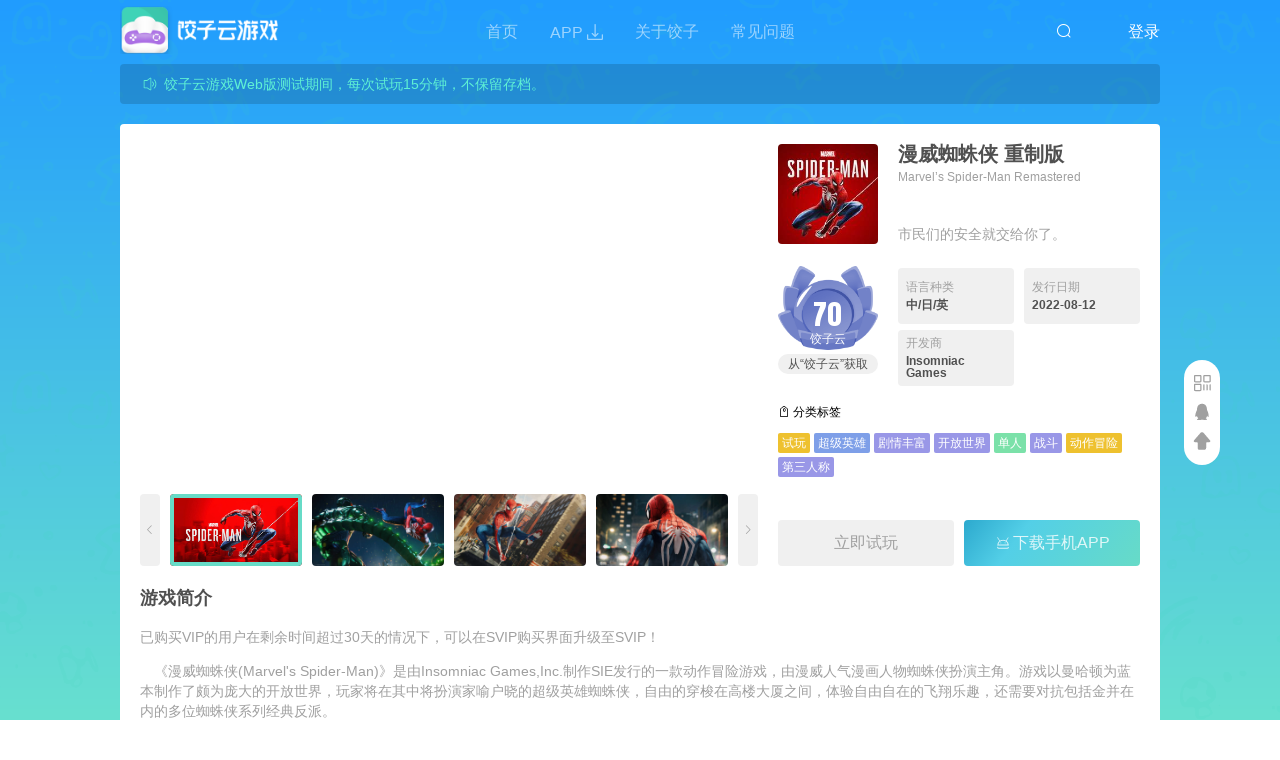

--- FILE ---
content_type: text/html; charset=utf-8
request_url: http://jzbro.com/game/343
body_size: 9337
content:
<!doctype html>

<html data-n-head-ssr>
  <head >
    <script>var _hmt=_hmt||[];window._hmt=_hmt,function(){var t=document.createElement("script");t.src="https://hm.baidu.com/hm.js?53b00b4daf5634243be2772d097cdcca";var e=document.getElementsByTagName("script")[0];e.parentNode.insertBefore(t,e)}()</script>
    <script>function getMobileUrl(){return window.location.href.replace(window.location.host,"m.jzbro.com")}function checkMobile(){var o=navigator.userAgent;(o=o?o.toLowerCase().replace(/-/g,""):"").match(/(Android)/i)&&(location.href=getMobileUrl()),o.match(/(iPhone|iPod)/i)&&(location.href=getMobileUrl()),o.match(/(iPad)/i)&&(location.href=getMobileUrl()),o.match(/(U;)/i)&&(o.match(/(Adr)/i)&&(location.href=getMobileUrl()),o.match(/(iPh)/i)&&(location.href=getMobileUrl()),o.match(/(iPd)/i)&&(location.href=getMobileUrl()))}checkMobile()</script>
    <title>漫威蜘蛛侠 重制版 - 饺子云游戏</title><meta data-n-head="ssr" charset="utf-8"><meta data-n-head="ssr" name="viewport" content="width=device-width, initial-scale=1, maximum-scale=1, user-scalable=no"><meta data-n-head="ssr" name="renderer" content="webkit"><meta data-n-head="ssr" name="force-rendering" content="webkit"><meta data-n-head="ssr" name="keywords" content="漫威蜘蛛侠 重制版试玩,漫威蜘蛛侠 重制版下载,漫威蜘蛛侠 重制版视频,漫威蜘蛛侠 重制版好玩吗"><meta data-n-head="ssr" name="description" content="已购买VIP的用户在剩余时间超过30天的情况下，可以在SVIP购买界面升级至SVIP！

　《漫威蜘蛛侠(Marvel&#x27;s Spider-Man)》是由Insomniac Games,Inc.制作SIE发行的一款动作冒险游戏，由漫威人气漫画人物蜘蛛侠扮演主角。游戏以曼哈顿为蓝本制作了颇为庞大的开放世界，玩家将在其中将扮演家喻户晓的超级英雄蜘蛛侠，自由的穿梭在高楼大厦之间，体验自由自在的飞翔乐趣，还需要对抗包括金并在内的多位蜘蛛侠系列经典反派。"><link data-n-head="ssr" rel="icon" type="image/x-icon" href="/icos/favicon.ico" size="16x16"><link data-n-head="ssr" rel="icon" type="image/x-icon" href="/icos/favicon-32.ico" size="32x32"><link data-n-head="ssr" rel="icon" type="image/x-icon" href="/icos/favicon-48.ico" size="48x48"><link data-n-head="ssr" rel="icon" type="image/x-icon" href="/icos/favicon-64.ico" size="64x64"><link data-n-head="ssr" rel="icon" type="image/x-icon" href="/icos/favicon-128.ico" size="128x128"><link data-n-head="ssr" rel="stylesheet" href="//download.jzbro.com/web/static/libs/videojs/video-js-cdn.min.css"><script data-n-head="ssr" src="/js/cnzz.js"></script><link rel="preload" href="//download.jzbro.cn/web/projects/ssr-desktop/9ef82c2.js" as="script"><link rel="preload" href="//download.jzbro.cn/web/projects/ssr-desktop/845b96a.js" as="script"><link rel="preload" href="//download.jzbro.cn/web/projects/ssr-desktop/css/ff1440b.css" as="style"><link rel="preload" href="//download.jzbro.cn/web/projects/ssr-desktop/b4d7d80.js" as="script"><link rel="preload" href="//download.jzbro.cn/web/projects/ssr-desktop/b3533b3.js" as="script"><link rel="stylesheet" href="//download.jzbro.cn/web/projects/ssr-desktop/css/ff1440b.css">
  </head>

  <body >
    <div data-server-rendered="true" id="__nuxt"><!----><div id="__layout"><div class="web-wrapper" data-v-45876e4d><div class="web-wrapper__inner" data-v-45876e4d><nav class="navbar" data-v-44dd2881 data-v-45876e4d><div class="navbar__inner" data-v-44dd2881><div class="logo" data-v-44dd2881><a href="/" class="nuxt-link-active" data-v-44dd2881><img src="https://profile.jzbro.cn/cloudgame/jz-cloud/images/5551cbaf40f94667b0531774e2b1e086.png" alt="" style="height:2.4rem;" data-v-44dd2881></a></div> <div class="header-navbar-list" data-v-7c6fae4a data-v-44dd2881><ul data-v-7c6fae4a><li data-v-7c6fae4a><a href="/" class="nuxt-link-active" data-v-7c6fae4a><span data-v-7c6fae4a>
          首页
        </span> <!----></a></li><li data-v-7c6fae4a><a href="/download" data-v-7c6fae4a><span data-v-7c6fae4a>
          APP
        </span> <span data-v-7c6fae4a><svg aria-hidden="true" class="svg-icon" data-v-5ef5f016 data-v-7c6fae4a><use xlink:href="#icon-download" data-v-5ef5f016></use></svg></span></a></li><li data-v-7c6fae4a><a href="/about" data-v-7c6fae4a><span data-v-7c6fae4a>
          关于饺子
        </span> <!----></a></li><li data-v-7c6fae4a><a href="/faq" data-v-7c6fae4a><span data-v-7c6fae4a>
          常见问题
        </span> <!----></a></li></ul></div> <ul class="header-actionbar" data-v-50f48498 data-v-44dd2881><li style="margin-right:2rem;" data-v-50f48498><div class="header-search" data-v-d167af64 data-v-50f48498><!----> <span class="trigger" data-v-d167af64 data-v-d167af64><i class="el-icon-search" data-v-d167af64></i></span></div></li> <li data-v-50f48498><div class="header-login" data-v-91cb193e data-v-50f48498><div class="login-trigger" data-v-91cb193e>登录</div></div></li></ul></div></nav> <div class="layout" data-v-45876e4d><div class="header-broadcast" data-v-54b5dee1 data-v-45876e4d><div class="icon" data-v-54b5dee1><svg aria-hidden="true" class="svg-icon" data-v-5ef5f016 data-v-54b5dee1><use xlink:href="#icon-broadcast" data-v-5ef5f016></use></svg></div> <div class="content" data-v-54b5dee1><div class="content__inner" data-v-54b5dee1>
      饺子云游戏Web版测试期间，每次试玩15分钟，不保留存档。
    </div></div></div> <ul class="header-breadcrumb" data-v-1e22340a data-v-45876e4d></ul> <div data-fetch-key="data-v-0b69c065:0" class="page game-detail-page" data-v-0b69c065 data-v-45876e4d><div class="el-row is-justify-space-between el-row--flex" style="margin-left:-10px;margin-right:-10px;margin-bottom:1rem;" data-v-0b69c065><div class="el-col el-col-15" style="padding-left:10px;padding-right:10px;" data-v-0b69c065><div class="game-gallery" data-v-98185972 data-v-0b69c065><div class="game-gallery__top" data-v-98185972><div class="swiper-container" data-v-98185972><div class="swiper-wrapper" data-v-98185972><div class="swiper-slide" data-v-98185972><div class="back-image" style="background-image:url(https://image.jzbro.cn/cloudgame/jz-cloud/images/1c6f1b98867c4dceb67f01808df4337e.jpg?x-oss-process=image/quality,q_80/resize,w_1000);" data-v-252bd58c data-v-98185972></div></div><div class="swiper-slide" data-v-98185972><div class="back-image" style="background-image:url(https://image.jzbro.cn/cloudgame/jz-cloud/images/2e01ed0174254b27b63c71f0f37b97d0.jpg?x-oss-process=image/quality,q_80/resize,w_1000);" data-v-252bd58c data-v-98185972></div></div><div class="swiper-slide" data-v-98185972><div class="back-image" style="background-image:url(https://image.jzbro.cn/cloudgame/jz-cloud/images/8c9dfcaccfd34bb99dcf694cc81e8b49.jpg?x-oss-process=image/quality,q_80/resize,w_1000);" data-v-252bd58c data-v-98185972></div></div><div class="swiper-slide" data-v-98185972><div class="back-image" style="background-image:url(https://image.jzbro.cn/cloudgame/jz-cloud/images/5406d17018a7441e84bb3562eff4e3ec.jpg?x-oss-process=image/quality,q_80/resize,w_1000);" data-v-252bd58c data-v-98185972></div></div><div class="swiper-slide" data-v-98185972><div class="back-image" style="background-image:url(https://image.jzbro.cn/cloudgame/jz-cloud/images/3eb999bd6c9543999b34473d0b58e77c.jpg?x-oss-process=image/quality,q_80/resize,w_1000);" data-v-252bd58c data-v-98185972></div></div><div class="swiper-slide" data-v-98185972><div class="back-image" style="background-image:url(https://image.jzbro.cn/cloudgame/jz-cloud/images/cc731eb819004a3cbe41869ccb70f446.jpg?x-oss-process=image/quality,q_80/resize,w_1000);" data-v-252bd58c data-v-98185972></div></div></div></div></div> <div class="game-gallery__foot" data-v-98185972><div class="arrow prev" data-v-98185972><i class="el-icon-arrow-left" data-v-98185972></i></div> <div class="gallery" data-v-98185972><div class="swiper-container" data-v-98185972><div class="swiper-wrapper" data-v-98185972><div class="swiper-slide" data-v-98185972><div class="thumb-wrapper active" data-v-98185972><div class="back-image" style="background-image:url(https://image.jzbro.cn/cloudgame/jz-cloud/images/1c6f1b98867c4dceb67f01808df4337e.jpg?x-oss-process=image/quality,q_80);" data-v-252bd58c data-v-98185972></div></div></div><div class="swiper-slide" data-v-98185972><div class="thumb-wrapper" data-v-98185972><div class="back-image" style="background-image:url(https://image.jzbro.cn/cloudgame/jz-cloud/images/2e01ed0174254b27b63c71f0f37b97d0.jpg?x-oss-process=image/quality,q_80);" data-v-252bd58c data-v-98185972></div></div></div><div class="swiper-slide" data-v-98185972><div class="thumb-wrapper" data-v-98185972><div class="back-image" style="background-image:url(https://image.jzbro.cn/cloudgame/jz-cloud/images/8c9dfcaccfd34bb99dcf694cc81e8b49.jpg?x-oss-process=image/quality,q_80);" data-v-252bd58c data-v-98185972></div></div></div><div class="swiper-slide" data-v-98185972><div class="thumb-wrapper" data-v-98185972><div class="back-image" style="background-image:url(https://image.jzbro.cn/cloudgame/jz-cloud/images/5406d17018a7441e84bb3562eff4e3ec.jpg?x-oss-process=image/quality,q_80);" data-v-252bd58c data-v-98185972></div></div></div><div class="swiper-slide" data-v-98185972><div class="thumb-wrapper" data-v-98185972><div class="back-image" style="background-image:url(https://image.jzbro.cn/cloudgame/jz-cloud/images/3eb999bd6c9543999b34473d0b58e77c.jpg?x-oss-process=image/quality,q_80);" data-v-252bd58c data-v-98185972></div></div></div><div class="swiper-slide" data-v-98185972><div class="thumb-wrapper" data-v-98185972><div class="back-image" style="background-image:url(https://image.jzbro.cn/cloudgame/jz-cloud/images/cc731eb819004a3cbe41869ccb70f446.jpg?x-oss-process=image/quality,q_80);" data-v-252bd58c data-v-98185972></div></div></div></div></div></div> <div class="arrow next" data-v-98185972><i class="el-icon-arrow-right" data-v-98185972></i></div></div></div></div> <div class="el-col el-col-9" style="padding-left:10px;padding-right:10px;" data-v-0b69c065><div class="game-meta" data-v-02fa8824 data-v-0b69c065><div data-v-02fa8824><div class="game-meta-row info" data-v-02fa8824><div class="left icon" data-v-02fa8824><img src="https://image.jzbro.cn/cloudgame/jz-cloud/images/f25c049c96404896a911ea9b16d37ddb.jpg?x-oss-process=style/game_logo_big" alt data-v-02fa8824></div> <div class="right" data-v-02fa8824><ul data-v-02fa8824><li data-v-02fa8824><div class="tit" data-v-02fa8824>漫威蜘蛛侠 重制版</div> <div class="subtit" data-v-02fa8824>Marvel’s Spider-Man Remastered</div></li> <li data-v-02fa8824><div class="desc" data-v-02fa8824>
              市民们的安全就交给你了。
            </div></li></ul></div></div> <div class="game-meta-row award" data-v-02fa8824><div class="left" data-v-02fa8824><div class="game-award" data-v-ee42e3f6 data-v-02fa8824><div class="game-award__inner" data-v-ee42e3f6><img src="https://profile.jzbro.cn/cloudgame/jz-cloud/images/0caddf5d88e84cefa915ccba32732c90.png" alt data-v-ee42e3f6> <div class="score" data-v-ee42e3f6>70</div> <div class="label" data-v-ee42e3f6>饺子云</div></div> <div class="game-award__label" data-v-ee42e3f6>从“饺子云”获取</div></div></div> <div class="right" data-v-02fa8824><div class="el-row" style="margin-left:-5px;margin-right:-5px;" data-v-02fa8824><div class="el-col el-col-12" style="padding-left:5px;padding-right:5px;" data-v-02fa8824><div class="game-meta-cell" data-v-77a1dd78 data-v-02fa8824><div class="game-meta-cell__inner" data-v-77a1dd78><div class="game-meta-cell__title" data-v-77a1dd78>
      语言种类
    </div> <div class="game-meta-cell__text" data-v-77a1dd78>
      中/日/英
    </div></div></div></div> <div class="el-col el-col-12" style="padding-left:5px;padding-right:5px;" data-v-02fa8824><div class="game-meta-cell" data-v-77a1dd78 data-v-02fa8824><div class="game-meta-cell__inner" data-v-77a1dd78><div class="game-meta-cell__title" data-v-77a1dd78>
      发行日期
    </div> <div class="game-meta-cell__text" data-v-77a1dd78>
      2022-08-12
    </div></div></div></div> <div class="el-col el-col-12" style="padding-left:5px;padding-right:5px;" data-v-02fa8824><div class="game-meta-cell" data-v-77a1dd78 data-v-02fa8824><div class="game-meta-cell__inner" data-v-77a1dd78><div class="game-meta-cell__title" data-v-77a1dd78>
      开发商
    </div> <div class="game-meta-cell__text" data-v-77a1dd78>
      Insomniac Games
    </div></div></div></div></div></div></div> <div class="game-meta-row tags" data-v-02fa8824><div class="tags__label" data-v-02fa8824><span data-v-02fa8824><i class="el-icon-price-tag" data-v-02fa8824></i></span> <span data-v-02fa8824> 分类标签 </span></div> <div class="tags__group" data-v-02fa8824><span class="game-meta-tag" style="background:#EEC12F;" data-v-3ce412e6 data-v-02fa8824>
  试玩
</span><span class="game-meta-tag" style="background:#7E9FE8;" data-v-3ce412e6 data-v-02fa8824>
  超级英雄
</span><span class="game-meta-tag" style="background:#9997E7;" data-v-3ce412e6 data-v-02fa8824>
  剧情丰富
</span><span class="game-meta-tag" style="background:#9997E7;" data-v-3ce412e6 data-v-02fa8824>
  开放世界
</span><span class="game-meta-tag" style="background:#7BE1A9;" data-v-3ce412e6 data-v-02fa8824>
  单人
</span><span class="game-meta-tag" style="background:#9997E7;" data-v-3ce412e6 data-v-02fa8824>
  战斗
</span><span class="game-meta-tag" style="background:#EEC12F;" data-v-3ce412e6 data-v-02fa8824>
  动作冒险
</span><span class="game-meta-tag" style="background:#9997E7;" data-v-3ce412e6 data-v-02fa8824>
  第三人称
</span></div></div></div> <div class="actions" data-v-02fa8824><div class="el-row" style="margin-left:-5px;margin-right:-5px;" data-v-02fa8824><div class="el-col el-col-12" style="padding-left:5px;padding-right:5px;" data-v-02fa8824><div class="btn gray" data-v-02fa8824>
          立即试玩
        </div></div> <div class="el-col el-col-12" style="padding-left:5px;padding-right:5px;" data-v-02fa8824><a href="/download" data-v-02fa8824><div class="btn" data-v-02fa8824><span class="custom-icon" data-v-02fa8824><svg aria-hidden="true" class="svg-icon" data-v-5ef5f016 data-v-02fa8824><use xlink:href="#icon-android" data-v-5ef5f016></use></svg></span> <span data-v-02fa8824> 下载手机APP </span></div></a></div></div></div></div></div></div> <div class="block" data-v-0b69c065><div class="label" data-v-0b69c065>游戏简介</div> <div class="content" data-v-0b69c065><p data-v-0b69c065>
          已购买VIP的用户在剩余时间超过30天的情况下，可以在SVIP购买界面升级至SVIP！
        </p><p data-v-0b69c065>
          
        </p><p data-v-0b69c065>
          　《漫威蜘蛛侠(Marvel's Spider-Man)》是由Insomniac Games,Inc.制作SIE发行的一款动作冒险游戏，由漫威人气漫画人物蜘蛛侠扮演主角。游戏以曼哈顿为蓝本制作了颇为庞大的开放世界，玩家将在其中将扮演家喻户晓的超级英雄蜘蛛侠，自由的穿梭在高楼大厦之间，体验自由自在的飞翔乐趣，还需要对抗包括金并在内的多位蜘蛛侠系列经典反派。
        </p></div></div> <div class="block" data-v-0b69c065><div class="label" data-v-0b69c065>游戏视频</div> <div class="content" data-v-0b69c065><div class="el-row" style="margin-left:-10px;margin-right:-10px;" data-v-0b69c065><div class="el-col el-col-6" style="padding-left:10px;padding-right:10px;" data-v-0b69c065><div style="margin-bottom:1rem;" data-v-0b69c065><div class="video-card" data-v-462bc5c6 data-v-0b69c065><ul data-v-462bc5c6><li class="video-card__poster" data-v-462bc5c6><div class="back-image" style="background-image:url(https://image.jzbro.cn/cloudgame/jz-cloud/images/0ca9317909064d658570473454773dcb.jpg?x-oss-process=image/quality,q_80);" data-v-252bd58c data-v-462bc5c6><div class="video-card__inner" data-v-252bd58c data-v-462bc5c6><div class="play-btn" data-v-252bd58c data-v-462bc5c6><i class="el-icon-video-play" data-v-252bd58c data-v-462bc5c6></i></div></div></div></li> <li class="video-card__title" data-v-462bc5c6>
      《漫威蜘蛛侠》官方宣传视频
    </li> <li class="video-card__meta" data-v-462bc5c6><div data-v-462bc5c6>
        2022-9-8
      </div> <div data-v-462bc5c6><span data-v-462bc5c6><i class="el-icon-view" data-v-462bc5c6></i></span> <span data-v-462bc5c6>
          1136266
        </span> <span data-v-462bc5c6> 观看 </span></div></li></ul></div></div></div><div class="el-col el-col-6" style="padding-left:10px;padding-right:10px;" data-v-0b69c065><div style="margin-bottom:1rem;" data-v-0b69c065><div class="video-card" data-v-462bc5c6 data-v-0b69c065><ul data-v-462bc5c6><li class="video-card__poster" data-v-462bc5c6><div class="back-image" style="background-image:url(https://image.jzbro.cn/cloudgame/jz-cloud/images/avatar/7013831/dacffcc98c654a5eacb8d2fc0f22f2a6.png?x-oss-process=image/format,jpg/quality,q_80);" data-v-252bd58c data-v-462bc5c6><div class="video-card__inner" data-v-252bd58c data-v-462bc5c6><div class="play-btn" data-v-252bd58c data-v-462bc5c6><i class="el-icon-video-play" data-v-252bd58c data-v-462bc5c6></i></div></div></div></li> <li class="video-card__title" data-v-462bc5c6>
      呵呵呵，太好玩了。
    </li> <li class="video-card__meta" data-v-462bc5c6><div data-v-462bc5c6>
        2022-9-9
      </div> <div data-v-462bc5c6><span data-v-462bc5c6><i class="el-icon-view" data-v-462bc5c6></i></span> <span data-v-462bc5c6>
          56421
        </span> <span data-v-462bc5c6> 观看 </span></div></li></ul></div></div></div><div class="el-col el-col-6" style="padding-left:10px;padding-right:10px;" data-v-0b69c065><div style="margin-bottom:1rem;" data-v-0b69c065><div class="video-card" data-v-462bc5c6 data-v-0b69c065><ul data-v-462bc5c6><li class="video-card__poster" data-v-462bc5c6><div class="back-image" style="background-image:url(https://image.jzbro.cn/cloudgame/jz-cloud/images/avatar/23701396/54074968dc784027b25483dcb50e1b3e.png?x-oss-process=image/format,jpg/quality,q_80);" data-v-252bd58c data-v-462bc5c6><div class="video-card__inner" data-v-252bd58c data-v-462bc5c6><div class="play-btn" data-v-252bd58c data-v-462bc5c6><i class="el-icon-video-play" data-v-252bd58c data-v-462bc5c6></i></div></div></div></li> <li class="video-card__title" data-v-462bc5c6>
      是真的好玩
    </li> <li class="video-card__meta" data-v-462bc5c6><div data-v-462bc5c6>
        2022-9-9
      </div> <div data-v-462bc5c6><span data-v-462bc5c6><i class="el-icon-view" data-v-462bc5c6></i></span> <span data-v-462bc5c6>
          98382
        </span> <span data-v-462bc5c6> 观看 </span></div></li></ul></div></div></div><div class="el-col el-col-6" style="padding-left:10px;padding-right:10px;" data-v-0b69c065><div style="margin-bottom:1rem;" data-v-0b69c065><div class="video-card" data-v-462bc5c6 data-v-0b69c065><ul data-v-462bc5c6><li class="video-card__poster" data-v-462bc5c6><div class="back-image" style="background-image:url(https://image.jzbro.cn/cloudgame/jz-cloud/images/avatar/17747997/893710da25474aac910114237e08b84f.png?x-oss-process=image/format,jpg/quality,q_80);" data-v-252bd58c data-v-462bc5c6><div class="video-card__inner" data-v-252bd58c data-v-462bc5c6><div class="play-btn" data-v-252bd58c data-v-462bc5c6><i class="el-icon-video-play" data-v-252bd58c data-v-462bc5c6></i></div></div></div></li> <li class="video-card__title" data-v-462bc5c6>
      漫威蜘蛛侠
    </li> <li class="video-card__meta" data-v-462bc5c6><div data-v-462bc5c6>
        2022-9-10
      </div> <div data-v-462bc5c6><span data-v-462bc5c6><i class="el-icon-view" data-v-462bc5c6></i></span> <span data-v-462bc5c6>
          65145
        </span> <span data-v-462bc5c6> 观看 </span></div></li></ul></div></div></div><div class="el-col el-col-6" style="padding-left:10px;padding-right:10px;" data-v-0b69c065><div style="margin-bottom:1rem;" data-v-0b69c065><div class="video-card" data-v-462bc5c6 data-v-0b69c065><ul data-v-462bc5c6><li class="video-card__poster" data-v-462bc5c6><div class="back-image" style="background-image:url(https://image.jzbro.cn/cloudgame/jz-cloud/images/avatar/34130542/9dfa7537a504496a8b8e0b608f194862.png?x-oss-process=image/format,jpg/quality,q_80);" data-v-252bd58c data-v-462bc5c6><div class="video-card__inner" data-v-252bd58c data-v-462bc5c6><div class="play-btn" data-v-252bd58c data-v-462bc5c6><i class="el-icon-video-play" data-v-252bd58c data-v-462bc5c6></i></div></div></div></li> <li class="video-card__title" data-v-462bc5c6>
      帅
    </li> <li class="video-card__meta" data-v-462bc5c6><div data-v-462bc5c6>
        2022-9-10
      </div> <div data-v-462bc5c6><span data-v-462bc5c6><i class="el-icon-view" data-v-462bc5c6></i></span> <span data-v-462bc5c6>
          124663
        </span> <span data-v-462bc5c6> 观看 </span></div></li></ul></div></div></div><div class="el-col el-col-6" style="padding-left:10px;padding-right:10px;" data-v-0b69c065><div style="margin-bottom:1rem;" data-v-0b69c065><div class="video-card" data-v-462bc5c6 data-v-0b69c065><ul data-v-462bc5c6><li class="video-card__poster" data-v-462bc5c6><div class="back-image" style="background-image:url(https://image.jzbro.cn/cloudgame/jz-cloud/images/avatar/34772587/dc37cf84bfd84f169a955a892e4b7196.png?x-oss-process=image/format,jpg/quality,q_80);" data-v-252bd58c data-v-462bc5c6><div class="video-card__inner" data-v-252bd58c data-v-462bc5c6><div class="play-btn" data-v-252bd58c data-v-462bc5c6><i class="el-icon-video-play" data-v-252bd58c data-v-462bc5c6></i></div></div></div></li> <li class="video-card__title" data-v-462bc5c6>
      可带劲了
    </li> <li class="video-card__meta" data-v-462bc5c6><div data-v-462bc5c6>
        2022-9-10
      </div> <div data-v-462bc5c6><span data-v-462bc5c6><i class="el-icon-view" data-v-462bc5c6></i></span> <span data-v-462bc5c6>
          79785
        </span> <span data-v-462bc5c6> 观看 </span></div></li></ul></div></div></div><div class="el-col el-col-6" style="padding-left:10px;padding-right:10px;" data-v-0b69c065><div style="margin-bottom:1rem;" data-v-0b69c065><div class="video-card" data-v-462bc5c6 data-v-0b69c065><ul data-v-462bc5c6><li class="video-card__poster" data-v-462bc5c6><div class="back-image" style="background-image:url(https://image.jzbro.cn/cloudgame/jz-cloud/images/avatar/11980948/8e5d76c64db848948da61cd878948b63.png?x-oss-process=image/format,jpg/quality,q_80);" data-v-252bd58c data-v-462bc5c6><div class="video-card__inner" data-v-252bd58c data-v-462bc5c6><div class="play-btn" data-v-252bd58c data-v-462bc5c6><i class="el-icon-video-play" data-v-252bd58c data-v-462bc5c6></i></div></div></div></li> <li class="video-card__title" data-v-462bc5c6>
      很菜
    </li> <li class="video-card__meta" data-v-462bc5c6><div data-v-462bc5c6>
        2022-9-11
      </div> <div data-v-462bc5c6><span data-v-462bc5c6><i class="el-icon-view" data-v-462bc5c6></i></span> <span data-v-462bc5c6>
          261171
        </span> <span data-v-462bc5c6> 观看 </span></div></li></ul></div></div></div><div class="el-col el-col-6" style="padding-left:10px;padding-right:10px;" data-v-0b69c065><div style="margin-bottom:1rem;" data-v-0b69c065><div class="video-card" data-v-462bc5c6 data-v-0b69c065><ul data-v-462bc5c6><li class="video-card__poster" data-v-462bc5c6><div class="back-image" style="background-image:url(https://image.jzbro.cn/cloudgame/jz-cloud/images/avatar/31661208/08deffbbdee945898906ab80ae539a61.png?x-oss-process=image/format,jpg/quality,q_80);" data-v-252bd58c data-v-462bc5c6><div class="video-card__inner" data-v-252bd58c data-v-462bc5c6><div class="play-btn" data-v-252bd58c data-v-462bc5c6><i class="el-icon-video-play" data-v-252bd58c data-v-462bc5c6></i></div></div></div></li> <li class="video-card__title" data-v-462bc5c6>
      好玩
    </li> <li class="video-card__meta" data-v-462bc5c6><div data-v-462bc5c6>
        2022-9-12
      </div> <div data-v-462bc5c6><span data-v-462bc5c6><i class="el-icon-view" data-v-462bc5c6></i></span> <span data-v-462bc5c6>
          173938
        </span> <span data-v-462bc5c6> 观看 </span></div></li></ul></div></div></div></div></div> <div class="btn gray" data-v-0b69c065><span data-v-0b69c065>
          查看全部
          <svg aria-hidden="true" class="svg-icon" data-v-5ef5f016 data-v-0b69c065><use xlink:href="#icon-circle-arrow-down" data-v-5ef5f016></use></svg></span></div></div> <div class="block" data-v-0b69c065><div class="label" data-v-0b69c065>同类游戏</div> <div class="content" data-v-0b69c065><div class="el-row" style="margin-left:-10px;margin-right:-10px;" data-v-0b69c065><div class="el-col el-col-6" style="padding-left:10px;padding-right:10px;" data-v-0b69c065><div style="margin-bottom:1rem;" data-v-0b69c065><a href="/game/384" data-v-51e786b7 data-v-0b69c065><div class="home-game-card" data-v-51e786b7><div class="main" data-v-51e786b7><div class="back-image" style="background-image:url(https://image.jzbro.cn/cloudgame/jz-cloud/images/579eee99e076437d907ede6bcf1c13a4.jpg?x-oss-process=image/quality,q_80/resize,w_600);" data-v-252bd58c data-v-51e786b7><div class="main__inner" data-v-252bd58c data-v-51e786b7><span data-v-252bd58c data-v-51e786b7></span> <ul class="tags" style="display:none;" data-v-252bd58c data-v-51e786b7><li class="label tag" data-v-252bd58c data-v-51e786b7>
              漫画
            </li><li class="label tag" data-v-252bd58c data-v-51e786b7>
              动作冒险
            </li><li class="label tag" data-v-252bd58c data-v-51e786b7>
              动作
            </li></ul></div></div></div> <div class="meta" data-v-51e786b7><div class="title" data-v-51e786b7>
        蜘蛛侠：迈尔斯·莫拉莱斯
      </div></div></div></a></div></div><div class="el-col el-col-6" style="padding-left:10px;padding-right:10px;" data-v-0b69c065><div style="margin-bottom:1rem;" data-v-0b69c065><a href="/game/34" data-v-51e786b7 data-v-0b69c065><div class="home-game-card" data-v-51e786b7><div class="main" data-v-51e786b7><div class="back-image" style="background-image:url(https://image.jzbro.cn/cloudgame/jz-cloud/images/02636f8c6bc9468ca4ea38fd5be5a970.jpg?x-oss-process=image/quality,q_80/resize,w_600);" data-v-252bd58c data-v-51e786b7><div class="main__inner" data-v-252bd58c data-v-51e786b7><span data-v-252bd58c data-v-51e786b7></span> <ul class="tags" style="display:none;" data-v-252bd58c data-v-51e786b7><li class="label tag" data-v-252bd58c data-v-51e786b7>
              唯美
            </li><li class="label tag" data-v-252bd58c data-v-51e786b7>
              剧情丰富
            </li><li class="label tag" data-v-252bd58c data-v-51e786b7>
              动作
            </li></ul></div></div></div> <div class="meta" data-v-51e786b7><div class="title" data-v-51e786b7>
        奥日与萤火意志
      </div></div></div></a></div></div><div class="el-col el-col-6" style="padding-left:10px;padding-right:10px;" data-v-0b69c065><div style="margin-bottom:1rem;" data-v-0b69c065><a href="/game/382" data-v-51e786b7 data-v-0b69c065><div class="home-game-card" data-v-51e786b7><div class="main" data-v-51e786b7><div class="back-image" style="background-image:url(https://image.jzbro.cn/cloudgame/jz-cloud/images/d04f0ec9c0514279ad141ebdd70b696a.jpg?x-oss-process=image/quality,q_80/resize,w_600);" data-v-252bd58c data-v-51e786b7><div class="main__inner" data-v-252bd58c data-v-51e786b7><span data-v-252bd58c data-v-51e786b7></span> <ul class="tags" style="display:none;" data-v-252bd58c data-v-51e786b7><li class="label tag" data-v-252bd58c data-v-51e786b7>
              试玩
            </li><li class="label tag" data-v-252bd58c data-v-51e786b7>
              超级英雄
            </li><li class="label tag" data-v-252bd58c data-v-51e786b7>
              潜行
            </li></ul></div></div></div> <div class="meta" data-v-51e786b7><div class="title" data-v-51e786b7>
        蝙蝠侠：阿甘之城(英文版)
      </div></div></div></a></div></div><div class="el-col el-col-6" style="padding-left:10px;padding-right:10px;" data-v-0b69c065><div style="margin-bottom:1rem;" data-v-0b69c065><a href="/game/42" data-v-51e786b7 data-v-0b69c065><div class="home-game-card" data-v-51e786b7><div class="main" data-v-51e786b7><div class="back-image" style="background-image:url(https://image.jzbro.cn/cloudgame/jz-cloud/images/4bd79fc0aeef4c658f7494eb8c27773c.jpg?x-oss-process=image/quality,q_80/resize,w_600);" data-v-252bd58c data-v-51e786b7><div class="main__inner" data-v-252bd58c data-v-51e786b7><span data-v-252bd58c data-v-51e786b7></span> <ul class="tags" style="display:none;" data-v-252bd58c data-v-51e786b7><li class="label tag" data-v-252bd58c data-v-51e786b7>
              奇幻
            </li><li class="label tag" data-v-252bd58c data-v-51e786b7>
              动作
            </li><li class="label tag" data-v-252bd58c data-v-51e786b7>
              冒险
            </li></ul></div></div></div> <div class="meta" data-v-51e786b7><div class="title" data-v-51e786b7>
        七龙珠Z 卡卡洛特
      </div></div></div></a></div></div><div class="el-col el-col-6" style="padding-left:10px;padding-right:10px;" data-v-0b69c065><div style="margin-bottom:1rem;" data-v-0b69c065><a href="/game/303" data-v-51e786b7 data-v-0b69c065><div class="home-game-card" data-v-51e786b7><div class="main" data-v-51e786b7><div class="back-image" style="background-image:url(https://image.jzbro.cn/cloudgame/jz-cloud/images/53d187d5be56464793d3aec743ffc3bd.jpg?x-oss-process=image/quality,q_80/resize,w_600);" data-v-252bd58c data-v-51e786b7><div class="main__inner" data-v-252bd58c data-v-51e786b7><span data-v-252bd58c data-v-51e786b7></span> <ul class="tags" style="display:none;" data-v-252bd58c data-v-51e786b7><li class="label tag" data-v-252bd58c data-v-51e786b7>
              超级英雄
            </li><li class="label tag" data-v-252bd58c data-v-51e786b7>
              动作冒险
            </li><li class="label tag" data-v-252bd58c data-v-51e786b7>
              阖家欢乐
            </li></ul></div></div></div> <div class="meta" data-v-51e786b7><div class="title" data-v-51e786b7>
        乐高漫威超级英雄1
      </div></div></div></a></div></div><div class="el-col el-col-6" style="padding-left:10px;padding-right:10px;" data-v-0b69c065><div style="margin-bottom:1rem;" data-v-0b69c065><a href="/game/386" data-v-51e786b7 data-v-0b69c065><div class="home-game-card" data-v-51e786b7><div class="main" data-v-51e786b7><div class="back-image" style="background-image:url(https://image.jzbro.cn/cloudgame/jz-cloud/images/7b8b9a1b29fc4900a9e2393b61690f74.jpg?x-oss-process=image/quality,q_80/resize,w_600);" data-v-252bd58c data-v-51e786b7><div class="main__inner" data-v-252bd58c data-v-51e786b7><span data-v-252bd58c data-v-51e786b7></span> <ul class="tags" style="display:none;" data-v-252bd58c data-v-51e786b7><li class="label tag" data-v-252bd58c data-v-51e786b7>
              角色扮演
            </li><li class="label tag" data-v-252bd58c data-v-51e786b7>
              试玩
            </li><li class="label tag" data-v-252bd58c data-v-51e786b7>
              清版动作
            </li></ul></div></div></div> <div class="meta" data-v-51e786b7><div class="title" data-v-51e786b7>
        火影忍者博人传
      </div></div></div></a></div></div></div></div> <!----></div></div> <div class="global-widget" data-v-6d4197ee data-v-45876e4d><ul data-v-6d4197ee><li data-v-6d4197ee><span data-v-6d4197ee><div role="tooltip" id="el-popover-9972" aria-hidden="true" class="el-popover el-popper widget-tooltip" style="width:200px;display:none;"><div class="el-popover__title">扫描二维码访问移动版</div><div data-v-6d4197ee><img src="" alt="" style="width:200px;" data-v-6d4197ee></div> </div><span class="el-popover__reference-wrapper"><span data-v-6d4197ee><svg aria-hidden="true" class="svg-icon" data-v-5ef5f016 data-v-6d4197ee><use xlink:href="#icon-qrcode" data-v-5ef5f016></use></svg></span></span></span></li> <li data-v-6d4197ee><a target="_blank" href="https://qm.qq.com/cgi-bin/qm/qr?k=DlvIpJ5uxnWfKD-BUaQReaCQ6vyDWFW0&amp;jump_from=webapi" class="el-tooltip" data-v-6d4197ee data-v-6d4197ee><svg aria-hidden="true" class="svg-icon" data-v-5ef5f016 data-v-6d4197ee><use xlink:href="#icon-qq" data-v-5ef5f016></use></svg></a></li> <li data-v-6d4197ee><svg aria-hidden="true" class="el-tooltip svg-icon" data-v-5ef5f016 data-v-6d4197ee data-v-6d4197ee><use xlink:href="#icon-go-top" data-v-5ef5f016></use></svg></li></ul></div></div> <footer class="jz-footer" data-v-01a267a2 data-v-45876e4d><span class="attribution" data-v-01a267a2>
    商务合作：BD@jzbro.cn

     <br data-v-01a267a2> <a href="https://beian.miit.gov.cn/" target="_blank" data-v-01a267a2>蜀ICP备16008491号-3</a></span></footer></div></div></div></div><script>window.__NUXT__=(function(a,b,c,d,e,f,g,h,i,j,k,l,m,n,o,p,q,r,s,t,u,v,w,x,y,z,A,B,C,D,E,F,G,H,I,J,K){return {layout:"default",data:[{}],fetch:{"data-v-0b69c065:0":{gameInfo:{cadpa:16,company:"Insomniac Games",contact:a,control_type:b,cpu_load:13,desc:"已购买VIP的用户在剩余时间超过30天的情况下，可以在SVIP购买界面升级至SVIP！\n\n　《漫威蜘蛛侠(Marvel's Spider-Man)》是由Insomniac Games,Inc.制作SIE发行的一款动作冒险游戏，由漫威人气漫画人物蜘蛛侠扮演主角。游戏以曼哈顿为蓝本制作了颇为庞大的开放世界，玩家将在其中将扮演家喻户晓的超级英雄蜘蛛侠，自由的穿梭在高楼大厦之间，体验自由自在的飞翔乐趣，还需要对抗包括金并在内的多位蜘蛛侠系列经典反派。",free_time:0,game_extra_id:2011739,game_type:b,gpu_load:c,grade:d,gs_start_game_limit:b,id:343,is_copyright:d,is_hide:d,is_hide_video:d,keywords:a,landscape_or_portrait:b,language:"中\u002F日\u002F英",limit_level:n,max_player:b,memory_load:60,mouse_config:"{\"default_mouse\":1,\"control_options\":\"1\",\"mouse_mode\":\"1,2,3\",\"click\":1,\"double_click\":-1,\"mouse_sensitivity\":50,\"stick_sensitivity\":50,\"default_stick\":4,\"move_stick_sensitivity\":100,\"gyroscope_sensitivity\":0.1}",name:"漫威蜘蛛侠 重制版",name_en:"Marvel’s Spider-Man Remastered",name_py:"manweizhizhuxia",online_time:"2022-09-08 16:21:24",pics:[{desc:e,id:4043,img_type:b,position_type:d,tag:a,url:o},{desc:e,id:4044,img_type:b,position_type:b,tag:a,url:p},{desc:e,id:4045,img_type:b,position_type:3,tag:a,url:q},{desc:e,id:4046,img_type:b,position_type:n,tag:a,url:r},{desc:e,id:4047,img_type:b,position_type:5,tag:a,url:"https:\u002F\u002Fimage.jzbro.cn\u002Fcloudgame\u002Fjz-cloud\u002Fimages\u002Fefdd738fb97c4a0488669197bba1f8f8.jpg"},{desc:"1.jpg",id:4048,img_type:b,position_type:c,tag:a,url:s},{desc:"2.jpg",id:4049,img_type:b,position_type:c,tag:a,url:t},{desc:"3.jpg",id:4050,img_type:b,position_type:c,tag:a,url:u},{desc:"4.jpg",id:4051,img_type:b,position_type:c,tag:a,url:v},{desc:"5.jpg",id:4052,img_type:b,position_type:c,tag:a,url:w},{desc:"6.jpg",id:4053,img_type:b,position_type:c,tag:a,url:x}],process_mode:b,profile_type:b,publish_date:"2022-08-12 00:00:00",publish_user_id:572685,publish_user_name:"烤鱼",remind:"进入游戏可能会出现短时间的黑屏，请耐心等待",score:"70",score_media:"饺子云",share_url:"https:\u002F\u002Fm.jzbro.com\u002Fgame\u002F343",status:b,summary:a,tags:[{tag_colors:y,tag_id:999999,tag_name:h},{tag_colors:"#7E9FE8",tag_id:1000072,tag_name:i},{tag_colors:g,tag_id:8,tag_name:z},{tag_colors:g,tag_id:32,tag_name:"开放世界"},{tag_colors:"#7BE1A9",tag_id:14,tag_name:"单人"},{tag_colors:g,tag_id:174,tag_name:"战斗"},{tag_colors:y,tag_id:74,tag_name:j},{tag_colors:g,tag_id:71,tag_name:"第三人称"}],title:"市民们的安全就交给你了。",use_client_resolution:d,video_bitrate:3000,video_height:720,video_width:1280,website:a,images:{icon:o,loading:p,thumb:q,cover:r,gallery:[s,t,u,v,w,x]}},previewVideos:[{cover_url:A,create_time:B,title:C,user_name:a,video_id:D,watch_num:E}],playerVideos:[{cover_url:A,create_time:B,title:C,user_name:a,video_id:D,watch_num:E},{cover_url:"https:\u002F\u002Fimage.jzbro.cn\u002Fcloudgame\u002Fjz-cloud\u002Fimages\u002Favatar\u002F7013831\u002Fdacffcc98c654a5eacb8d2fc0f22f2a6.png?x-oss-process=style\u002Fgame_cover_big",create_time:F,title:"呵呵呵，太好玩了。",user_name:a,video_id:"e336fdfca10b494892f5a947d6a9d4b5",watch_num:56421},{cover_url:"https:\u002F\u002Fimage.jzbro.cn\u002Fcloudgame\u002Fjz-cloud\u002Fimages\u002Favatar\u002F23701396\u002F54074968dc784027b25483dcb50e1b3e.png?x-oss-process=style\u002Fgame_cover_big",create_time:F,title:"是真的好玩",user_name:a,video_id:"52248d9446b64c72803a434caf03ca6e",watch_num:98382},{cover_url:"https:\u002F\u002Fimage.jzbro.cn\u002Fcloudgame\u002Fjz-cloud\u002Fimages\u002Favatar\u002F17747997\u002F893710da25474aac910114237e08b84f.png?x-oss-process=style\u002Fgame_cover_big",create_time:k,title:f,user_name:a,video_id:"a687217425014daaba4fc7e68e2648ee",watch_num:65145},{cover_url:"https:\u002F\u002Fimage.jzbro.cn\u002Fcloudgame\u002Fjz-cloud\u002Fimages\u002Favatar\u002F34130542\u002F9dfa7537a504496a8b8e0b608f194862.png?x-oss-process=style\u002Fgame_cover_big",create_time:k,title:"帅",user_name:a,video_id:"cc36c77e2f7b4304a535ff8b4eec3827",watch_num:124663},{cover_url:"https:\u002F\u002Fimage.jzbro.cn\u002Fcloudgame\u002Fjz-cloud\u002Fimages\u002Favatar\u002F34772587\u002Fdc37cf84bfd84f169a955a892e4b7196.png?x-oss-process=style\u002Fgame_cover_big",create_time:k,title:"可带劲了",user_name:a,video_id:"0fd36d17492e4f1e912c3702d5ad1ef0",watch_num:79785},{cover_url:"https:\u002F\u002Fimage.jzbro.cn\u002Fcloudgame\u002Fjz-cloud\u002Fimages\u002Favatar\u002F11980948\u002F8e5d76c64db848948da61cd878948b63.png?x-oss-process=style\u002Fgame_cover_big",create_time:"2022-9-11",title:"很菜",user_name:a,video_id:"1107321ef3c2437ca740c1962649587e",watch_num:261171},{cover_url:"https:\u002F\u002Fimage.jzbro.cn\u002Fcloudgame\u002Fjz-cloud\u002Fimages\u002Favatar\u002F31661208\u002F08deffbbdee945898906ab80ae539a61.png?x-oss-process=style\u002Fgame_cover_big",create_time:"2022-9-12",title:G,user_name:a,video_id:"63229b42d7954d77b0ff923c541cc3e2",watch_num:173938},{cover_url:"https:\u002F\u002Fimage.jzbro.cn\u002Fcloudgame\u002Fjz-cloud\u002Fimages\u002Favatar\u002F23701396\u002F66f97004d890450398c08b03bf4e298c.png?x-oss-process=style\u002Fgame_cover_big",create_time:"2022-9-13",title:"不会的找我，我全通关了，这是我的作品",user_name:a,video_id:"094f94cb94c04b15915799618a49553d",watch_num:52240},{cover_url:"https:\u002F\u002Fimage.jzbro.cn\u002Fcloudgame\u002Fjz-cloud\u002Fimages\u002Favatar\u002F23689880\u002F5e49a33ace354386b767811ca7165f57.png?x-oss-process=style\u002Fgame_cover_big",create_time:"2022-9-14",title:f,user_name:a,video_id:"598574371b5d43ec91cc90625303d86c",watch_num:33913},{cover_url:"https:\u002F\u002Fimage.jzbro.cn\u002Fcloudgame\u002Fjz-cloud\u002Fimages\u002Favatar\u002F23689880\u002Ff9ed4f81918046409db09db74c717435.png?x-oss-process=style\u002Fgame_cover_big",create_time:"2022-9-15",title:f,user_name:a,video_id:"ce0b1c58e8064c6d8727b2661dd42403",watch_num:31460},{cover_url:"https:\u002F\u002Fimage.jzbro.cn\u002Fcloudgame\u002Fjz-cloud\u002Fimages\u002Favatar\u002F25121579\u002Ffdb62c173c5f42b6b6da37e6b3bdf30a.png?x-oss-process=style\u002Fgame_cover_big",create_time:H,title:"漏网之鱼",user_name:a,video_id:"f5196ac06f6d460bab5a64826d4fd3c9",watch_num:50731},{cover_url:"https:\u002F\u002Fimage.jzbro.cn\u002Fcloudgame\u002Fjz-cloud\u002Fimages\u002Favatar\u002F11212612\u002F0717a07b1dc944a1a5679c53fdd9a802.png?x-oss-process=style\u002Fgame_cover_big",create_time:H,title:"芜湖，太好玩了",user_name:a,video_id:"2d7a70b0ebcd42448ed657b6b1c2a09c",watch_num:41064},{cover_url:"https:\u002F\u002Fimage.jzbro.cn\u002Fcloudgame\u002Fjz-cloud\u002Fimages\u002Favatar\u002F23689880\u002F8b675d3f07c048e59a51eb116a5e7cec.png?x-oss-process=style\u002Fgame_cover_big",create_time:"2022-10-8",title:f,user_name:a,video_id:"0104d17229bf4ffcab3dbb565deb879e",watch_num:24235},{cover_url:"https:\u002F\u002Fimage.jzbro.cn\u002Fcloudgame\u002Fjz-cloud\u002Fimages\u002Favatar\u002F23689880\u002Ffdd8bb0916bd4c95ad42955f68b94244.png?x-oss-process=style\u002Fgame_cover_big",create_time:"2022-10-16",title:f,user_name:a,video_id:"b074359a0cf9445989ffb2465528725d",watch_num:23317},{cover_url:"https:\u002F\u002Fimage.jzbro.cn\u002Fcloudgame\u002Fjz-cloud\u002Fimages\u002Favatar\u002F23701396\u002F737914364794453a8c1873628af473a3.png?x-oss-process=style\u002Fgame_cover_big",create_time:"2022-10-18",title:"我的皮肤",user_name:a,video_id:"b9e0d54803f343048d6ab1d1fb1f25f2",watch_num:28129},{cover_url:"https:\u002F\u002Fimage.jzbro.cn\u002Fcloudgame\u002Fjz-cloud\u002Fimages\u002Favatar\u002F35365676\u002F6c76428ce45a484f81e1482a86ba0f7a.png?x-oss-process=style\u002Fgame_cover_big",create_time:"2022-11-5",title:"二蛛同框",user_name:a,video_id:"0cdd99ae294e419e945e6aba9209977a",watch_num:22867},{cover_url:"https:\u002F\u002Fimage.jzbro.cn\u002Fcloudgame\u002Fjz-cloud\u002Fimages\u002Favatar\u002F5288418\u002Fe63e0f91851247abacf29b3bef155255.png?x-oss-process=style\u002Fgame_cover_big",create_time:"2022-12-17",title:G,user_name:a,video_id:"5a7d7e707de571ed80836723b78e0102",watch_num:15624},{cover_url:"https:\u002F\u002Fimage.jzbro.cn\u002Fcloudgame\u002Fjz-cloud\u002Fimages\u002Favatar\u002F19681953\u002Fc18f09eebd6b414a97fcc1f2554a719d.png?x-oss-process=style\u002Fgame_cover_big",create_time:"2022-12-26",title:"我已经把全部boss都打完了，成功的，玩完了，不会的可以联系我",user_name:a,video_id:"32a133c084f671ed813e6632b68f0102",watch_num:13455},{cover_url:"https:\u002F\u002Fimage.jzbro.cn\u002Fcloudgame\u002Fjz-cloud\u002Fimages\u002Favatar\u002F32963954\u002F7399b1359f8647eb99c20e54f8fceb94.png?x-oss-process=style\u002Fgame_cover_big",create_time:"2022-12-30",title:"太好玩了。",user_name:a,video_id:"b64d980087f171ed9fb66723b78e0102",watch_num:13879},{cover_url:"https:\u002F\u002Fimage.jzbro.cn\u002Fcloudgame\u002Fjz-cloud\u002Fimages\u002Favatar\u002F39648567\u002F93a340c676534d80a35fa28d7f0ef18d.png?x-oss-process=style\u002Fgame_cover_big",create_time:"2023-2-6",title:I,user_name:a,video_id:"91645110a61871eda83a0675b3ed0102",watch_num:5983},{cover_url:"https:\u002F\u002Fimage.jzbro.cn\u002Fcloudgame\u002Fjz-cloud\u002Fimages\u002Favatar\u002F39648567\u002F107ab7503cbb4fa4891a2390bd11e44d.png?x-oss-process=style\u002Fgame_cover_big",create_time:"2023-2-7",title:I,user_name:a,video_id:"a1a3fb40a6c571ed800a0764a3fd0102",watch_num:5706},{cover_url:"https:\u002F\u002Fimage.jzbro.cn\u002Fcloudgame\u002Fjz-cloud\u002Fimages\u002Favatar\u002F39943801\u002Fdc0662ef8c6c4e26aa7d891ae4862322.png?x-oss-process=style\u002Fgame_cover_big",create_time:"2023-8-23",title:"第一次跟李交手",user_name:a,video_id:"15d40210413271eebfe35107e0c90102",watch_num:2836},{cover_url:"https:\u002F\u002Fimage.jzbro.cn\u002Fcloudgame\u002Fjz-cloud\u002Fimages\u002Favatar\u002F39943801\u002F8701247ddb3c49c3b76f1ffbafd38011.png?x-oss-process=style\u002Fgame_cover_big",create_time:"2023-11-14",title:"抓怪咖女了，忍你很久了的",user_name:a,video_id:"1ab7dd40826171eea3c50674a2ce0102",watch_num:2305},{cover_url:"https:\u002F\u002Fimage.jzbro.cn\u002Fcloudgame\u002Fjz-cloud\u002Fimages\u002Favatar\u002F43585259\u002F003df5ca7ae04051b4e3ff28f709b7a1.png?x-oss-process=style\u002Fgame_cover_big",create_time:"2023-12-17",title:"?",user_name:a,video_id:"80f44b899cc971ee80425017e1f90102",watch_num:1870},{cover_url:"https:\u002F\u002Fimage.jzbro.cn\u002Fcloudgame\u002Fjz-cloud\u002Fimages\u002Favatar\u002F50263317\u002Fdf23e3b72383429baace3f395e7b2098.png?x-oss-process=style\u002Fgame_cover_big",create_time:"2024-3-3",title:"不是这个大货车，怎么搞？不知道这个大货车怎么搞，我都不会",user_name:a,video_id:"10d9ca86d93c71eebacb4531958d0102",watch_num:1221},{cover_url:"https:\u002F\u002Fimage.jzbro.cn\u002Fcloudgame\u002Fjz-cloud\u002Fimages\u002Favatar\u002F51050914\u002F53172b9fa1f64ade96087304dab0a89a.png?x-oss-process=style\u002Fgame_cover_big",create_time:"2024-4-27",title:"3没！的！！小！的！",user_name:a,video_id:"a0a3bcdf043e71ef85375017f0e80102",watch_num:977},{cover_url:"https:\u002F\u002Fimage.jzbro.cn\u002Fcloudgame\u002Fjz-cloud\u002Fimages\u002Favatar\u002F45156524\u002Fd366ecbe04024393b857b04672083abd.png?x-oss-process=style\u002Fgame_cover_big",create_time:"2024-12-14",title:"带劲儿！！！",user_name:a,video_id:"80386983b9cd71ef80055420848c0102",watch_num:429},{cover_url:"https:\u002F\u002Fimage.jzbro.cn\u002Fcloudgame\u002Fjz-cloud\u002Fimages\u002Favatar\u002F44738583\u002F83f4341f591c48df81d0775d53dab49f.png?x-oss-process=style\u002Fgame_cover_big",create_time:"2025-4-17",title:"太带派了！",user_name:a,video_id:"f0420c541b8771f0bfe66733a78e0102",watch_num:221}],sameGames:[{tags:["漫画",j,l],name:"蜘蛛侠：迈尔斯·莫拉莱斯",id:384,grade:d,images:{thumb:"https:\u002F\u002Fimage.jzbro.cn\u002Fcloudgame\u002Fjz-cloud\u002Fimages\u002F579eee99e076437d907ede6bcf1c13a4.jpg?x-oss-process=style\u002Fgame_cover_large"}},{tags:["唯美",z,l],name:"奥日与萤火意志",id:34,grade:b,images:{thumb:"https:\u002F\u002Fimage.jzbro.cn\u002Fcloudgame\u002Fjz-cloud\u002Fimages\u002F02636f8c6bc9468ca4ea38fd5be5a970.jpg?x-oss-process=style\u002Fgame_cover_large"}},{tags:[h,i,"潜行"],name:"蝙蝠侠：阿甘之城(英文版)",id:382,grade:b,images:{thumb:"https:\u002F\u002Fimage.jzbro.cn\u002Fcloudgame\u002Fjz-cloud\u002Fimages\u002Fd04f0ec9c0514279ad141ebdd70b696a.jpg?x-oss-process=style\u002Fgame_cover_large"}},{tags:["奇幻",l,"冒险"],name:"七龙珠Z 卡卡洛特",id:42,grade:b,images:{thumb:"https:\u002F\u002Fimage.jzbro.cn\u002Fcloudgame\u002Fjz-cloud\u002Fimages\u002F4bd79fc0aeef4c658f7494eb8c27773c.jpg?x-oss-process=style\u002Fgame_cover_large"}},{tags:[i,j,"阖家欢乐"],name:"乐高漫威超级英雄1",id:303,grade:b,images:{thumb:"https:\u002F\u002Fimage.jzbro.cn\u002Fcloudgame\u002Fjz-cloud\u002Fimages\u002F53d187d5be56464793d3aec743ffc3bd.jpg?x-oss-process=style\u002Fgame_cover_large"}},{tags:["角色扮演",h,"清版动作"],name:"火影忍者博人传",id:386,grade:b,images:{thumb:"https:\u002F\u002Fimage.jzbro.cn\u002Fcloudgame\u002Fjz-cloud\u002Fimages\u002F7b8b9a1b29fc4900a9e2393b61690f74.jpg?x-oss-process=style\u002Fgame_cover_large"}}],showAllGameVideos:m,showAllSimilarGames:m,gameDescRows:["已购买VIP的用户在剩余时间超过30天的情况下，可以在SVIP购买界面升级至SVIP！",a,"　《漫威蜘蛛侠(Marvel's Spider-Man)》是由Insomniac Games,Inc.制作SIE发行的一款动作冒险游戏，由漫威人气漫画人物蜘蛛侠扮演主角。游戏以曼哈顿为蓝本制作了颇为庞大的开放世界，玩家将在其中将扮演家喻户晓的超级英雄蜘蛛侠，自由的穿梭在高楼大厦之间，体验自由自在的飞翔乐趣，还需要对抗包括金并在内的多位蜘蛛侠系列经典反派。"],fetchState:{error:J,pending:m,timestamp:1768912722726}}},error:J,serverRendered:true,routePath:"\u002Fgame\u002F343",config:{axios:{browserBaseURL:"https:\u002F\u002Fapi.cloud.jzbro.com\u002Fapi\u002Fv1\u002Fclient\u002F"},_app:{basePath:K,assetsPath:K,cdnURL:"\u002F\u002Fdownload.jzbro.cn\u002Fweb\u002Fprojects\u002Fssr-desktop\u002F"}},globalRefs:{}}}("",1,100,2,"无描述","漫威蜘蛛侠","#9997E7","试玩","超级英雄","动作冒险","2022-9-10","动作",false,4,"https:\u002F\u002Fimage.jzbro.cn\u002Fcloudgame\u002Fjz-cloud\u002Fimages\u002Ff25c049c96404896a911ea9b16d37ddb.jpg?x-oss-process=style\u002Fgame_logo_big","https:\u002F\u002Fimage.jzbro.cn\u002Fcloudgame\u002Fjz-cloud\u002Fimages\u002F40da1e68c9dc4cc99a375e73afaaa290.jpg","https:\u002F\u002Fimage.jzbro.cn\u002Fcloudgame\u002Fjz-cloud\u002Fimages\u002F246d579254944f29b072954108f2880d.jpg?x-oss-process=style\u002Fgame_cover_large","https:\u002F\u002Fimage.jzbro.cn\u002Fcloudgame\u002Fjz-cloud\u002Fimages\u002Fa47bf5c168734131bde42802eb400ea6.jpg?x-oss-process=style\u002Fgame_cover_large","https:\u002F\u002Fimage.jzbro.cn\u002Fcloudgame\u002Fjz-cloud\u002Fimages\u002F1c6f1b98867c4dceb67f01808df4337e.jpg?x-oss-process=style\u002Fgame_cover_large","https:\u002F\u002Fimage.jzbro.cn\u002Fcloudgame\u002Fjz-cloud\u002Fimages\u002F2e01ed0174254b27b63c71f0f37b97d0.jpg?x-oss-process=style\u002Fgame_cover_large","https:\u002F\u002Fimage.jzbro.cn\u002Fcloudgame\u002Fjz-cloud\u002Fimages\u002F8c9dfcaccfd34bb99dcf694cc81e8b49.jpg?x-oss-process=style\u002Fgame_cover_large","https:\u002F\u002Fimage.jzbro.cn\u002Fcloudgame\u002Fjz-cloud\u002Fimages\u002F5406d17018a7441e84bb3562eff4e3ec.jpg?x-oss-process=style\u002Fgame_cover_large","https:\u002F\u002Fimage.jzbro.cn\u002Fcloudgame\u002Fjz-cloud\u002Fimages\u002F3eb999bd6c9543999b34473d0b58e77c.jpg?x-oss-process=style\u002Fgame_cover_large","https:\u002F\u002Fimage.jzbro.cn\u002Fcloudgame\u002Fjz-cloud\u002Fimages\u002Fcc731eb819004a3cbe41869ccb70f446.jpg?x-oss-process=style\u002Fgame_cover_large","#EEC12F","剧情丰富","https:\u002F\u002Fimage.jzbro.cn\u002Fcloudgame\u002Fjz-cloud\u002Fimages\u002F0ca9317909064d658570473454773dcb.jpg?x-oss-process=style\u002Fgame_cover_big","2022-9-8","《漫威蜘蛛侠》官方宣传视频","074fa995a0d341219f934a374b9dea95",1136266,"2022-9-9","好玩","2022-9-17","蜘蛛侠",null,"\u002F"));</script><script src="//download.jzbro.cn/web/projects/ssr-desktop/9ef82c2.js" defer></script><script src="//download.jzbro.cn/web/projects/ssr-desktop/845b96a.js" defer></script><script src="//download.jzbro.cn/web/projects/ssr-desktop/b4d7d80.js" defer></script><script src="//download.jzbro.cn/web/projects/ssr-desktop/b3533b3.js" defer></script>
  </body>
</html>


--- FILE ---
content_type: text/css
request_url: http://download.jzbro.cn/web/projects/ssr-desktop/css/ff1440b.css
body_size: 42788
content:
@import url(//fonts.geekzu.org/css2?family=Anton&display=swap);.__nuxt-error-page{padding:1rem;background:#f7f8fb;color:#47494e;text-align:center;display:flex;justify-content:center;align-items:center;flex-direction:column;font-family:sans-serif;font-weight:100!important;-ms-text-size-adjust:100%;-webkit-text-size-adjust:100%;-webkit-font-smoothing:antialiased;position:absolute;top:0;left:0;right:0;bottom:0}.__nuxt-error-page .error{max-width:450px}.__nuxt-error-page .title{font-size:1.5rem;margin-top:15px;color:#47494e;margin-bottom:8px}.__nuxt-error-page .description{color:#7f828b;line-height:21px;margin-bottom:10px}.__nuxt-error-page a{color:#7f828b!important;text-decoration:none}.__nuxt-error-page .logo{position:fixed;left:12px;bottom:12px}.nuxt-progress{position:fixed;top:0;left:0;right:0;height:2px;width:0;opacity:1;transition:width .1s,opacity .4s;background-color:#000;z-index:999999}.nuxt-progress.nuxt-progress-notransition{transition:none}.nuxt-progress-failed{background-color:red}.swiper-container[data-v-01a267a2],.swiper-slide[data-v-01a267a2],.swiper-wrapper[data-v-01a267a2]{height:100%}.el-input__inner[data-v-01a267a2]:focus{border-color:#67dbc7}a[data-v-01a267a2]:hover{color:inherit}.fade-enter-active[data-v-01a267a2],.fade-leave-active[data-v-01a267a2]{transition:opacity .28s}.fade-enter[data-v-01a267a2],.fade-leave-active[data-v-01a267a2]{opacity:0}.fade-transform-enter-active[data-v-01a267a2],.fade-transform-leave-active[data-v-01a267a2]{transition:all .5s}.fade-transform-enter[data-v-01a267a2]{opacity:0;transform:translateX(-30px)}.fade-transform-leave-to[data-v-01a267a2]{opacity:0;transform:translateX(30px)}.breadcrumb-enter-active[data-v-01a267a2],.breadcrumb-leave-active[data-v-01a267a2]{transition:all .5s}.breadcrumb-enter[data-v-01a267a2],.breadcrumb-leave-active[data-v-01a267a2]{opacity:0;transform:translateX(20px)}.breadcrumb-move[data-v-01a267a2]{transition:all .5s}.breadcrumb-leave-active[data-v-01a267a2]{position:absolute}.fade-right-enter-active[data-v-01a267a2],.fade-right-leave-active[data-v-01a267a2]{transition:all .3s}.fade-right-enter[data-v-01a267a2],.fade-right-leave-to[data-v-01a267a2]{opacity:0;transform:translateX(100%)}.fade-left-enter-active[data-v-01a267a2],.fade-left-leave-active[data-v-01a267a2]{transition:all .5s}.fade-left-enter[data-v-01a267a2]{transition-delay:.5s}.fade-left-enter[data-v-01a267a2],.fade-left-leave-to[data-v-01a267a2]{opacity:0;transform:translateX(-50%)}.fade-up-enter-active[data-v-01a267a2],.fade-up-leave-active[data-v-01a267a2]{transition:all .5s}.fade-up-enter[data-v-01a267a2],.fade-up-leave-to[data-v-01a267a2]{opacity:0;transform:translateY(6rem)}.fade-down-enter-active[data-v-01a267a2],.fade-down-leave-active[data-v-01a267a2]{transition:all .5s}.fade-down-enter[data-v-01a267a2]{opacity:0;transform:translateY(-100%)}.fade-down-leave-to[data-v-01a267a2]{opacity:0;transform:translateY(100%)}.slide-panel-enter-active[data-v-01a267a2],.slide-panel-leave-active[data-v-01a267a2]{transition:all .328s cubic-bezier(.645,.045,.355,1)}.slide-panel-enter[data-v-01a267a2],.slide-panel-leave-to[data-v-01a267a2]{opacity:0;transform:translateY(-100%)}.ease-elem[data-v-01a267a2]{transition:all .628s cubic-bezier(.645,.045,.355,1)}.ease-elem-fast[data-v-01a267a2]{transition:all .328s cubic-bezier(.645,.045,.355,1)}@-webkit-keyframes pulse-data-v-01a267a2{0%{transform:scaleX(1)}50%{transform:scale3d(1.05,1.05,1.05)}to{transform:scaleX(1)}}@keyframes pulse-data-v-01a267a2{0%{transform:scaleX(1)}50%{transform:scale3d(1.05,1.05,1.05)}to{transform:scaleX(1)}}.pulse[data-v-01a267a2]{-webkit-animation-name:pulse-data-v-01a267a2;animation-name:pulse-data-v-01a267a2}.animated[data-v-01a267a2]{-webkit-animation-duration:1s;animation-duration:1s;-webkit-animation-fill-mode:both;animation-fill-mode:both}.animated.infinite[data-v-01a267a2]{-webkit-animation-iteration-count:infinite;animation-iteration-count:infinite}.animated.delay-1s[data-v-01a267a2]{-webkit-animation-delay:1s;animation-delay:1s}.animated.delay-2s[data-v-01a267a2]{-webkit-animation-delay:2s;animation-delay:2s}.animated.delay-3s[data-v-01a267a2]{-webkit-animation-delay:3s;animation-delay:3s}.animated.delay-4s[data-v-01a267a2]{-webkit-animation-delay:4s;animation-delay:4s}.animated.delay-5s[data-v-01a267a2]{-webkit-animation-delay:5s;animation-delay:5s}.animated.fast[data-v-01a267a2]{-webkit-animation-duration:.8s;animation-duration:.8s}.animated.faster[data-v-01a267a2]{-webkit-animation-duration:.5s;animation-duration:.5s}.animated.slow[data-v-01a267a2]{-webkit-animation-duration:2s;animation-duration:2s}.animated.slower[data-v-01a267a2]{-webkit-animation-duration:3s;animation-duration:3s}@media (prefers-reduced-motion:reduce),(print){.animated[data-v-01a267a2]{-webkit-animation-duration:1ms!important;animation-duration:1ms!important;transition-duration:1ms!important;-webkit-animation-iteration-count:1!important;animation-iteration-count:1!important}}@-webkit-keyframes fadeInLeft-data-v-01a267a2{0%{opacity:0;transform:translate3d(-100%,0,0)}to{opacity:1;transform:translateZ(0)}}@keyframes fadeInLeft-data-v-01a267a2{0%{opacity:0;transform:translate3d(-100%,0,0)}to{opacity:1;transform:translateZ(0)}}.animate__fadeInLeft[data-v-01a267a2]{-webkit-animation-name:fadeInLeft-data-v-01a267a2;animation-name:fadeInLeft-data-v-01a267a2}[data-v-01a267a2]:root{--animate-duration:1s;--animate-delay:1s;--animate-repeat:1}.animate__animated[data-v-01a267a2]{-webkit-animation-duration:1s;-webkit-animation-duration:var(--animate-duration);animation-duration:1s;animation-duration:var(--animate-duration);-webkit-animation-fill-mode:both;animation-fill-mode:both}.animate__animated.animate__infinite[data-v-01a267a2]{-webkit-animation-iteration-count:infinite;animation-iteration-count:infinite}.animate__animated.animate__repeat-1[data-v-01a267a2]{-webkit-animation-iteration-count:1;-webkit-animation-iteration-count:var(--animate-repeat);animation-iteration-count:1;animation-iteration-count:var(--animate-repeat)}.animate__animated.animate__repeat-2[data-v-01a267a2]{-webkit-animation-iteration-count:2;-webkit-animation-iteration-count:calc(var(--animate-repeat)*2);animation-iteration-count:2;animation-iteration-count:calc(var(--animate-repeat)*2)}.animate__animated.animate__repeat-3[data-v-01a267a2]{-webkit-animation-iteration-count:3;-webkit-animation-iteration-count:calc(var(--animate-repeat)*3);animation-iteration-count:3;animation-iteration-count:calc(var(--animate-repeat)*3)}.animate__animated.animate__delay-1s[data-v-01a267a2]{-webkit-animation-delay:1s;-webkit-animation-delay:var(--animate-delay);animation-delay:1s;animation-delay:var(--animate-delay)}.animate__animated.animate__delay-2s[data-v-01a267a2]{-webkit-animation-delay:2s;-webkit-animation-delay:calc(var(--animate-delay)*2);animation-delay:2s;animation-delay:calc(var(--animate-delay)*2)}.animate__animated.animate__delay-3s[data-v-01a267a2]{-webkit-animation-delay:3s;-webkit-animation-delay:calc(var(--animate-delay)*3);animation-delay:3s;animation-delay:calc(var(--animate-delay)*3)}.animate__animated.animate__delay-4s[data-v-01a267a2]{-webkit-animation-delay:4s;-webkit-animation-delay:calc(var(--animate-delay)*4);animation-delay:4s;animation-delay:calc(var(--animate-delay)*4)}.animate__animated.animate__delay-5s[data-v-01a267a2]{-webkit-animation-delay:5s;-webkit-animation-delay:calc(var(--animate-delay)*5);animation-delay:5s;animation-delay:calc(var(--animate-delay)*5)}.animate__animated.animate__faster[data-v-01a267a2]{-webkit-animation-duration:.5s;-webkit-animation-duration:calc(var(--animate-duration)/2);animation-duration:.5s;animation-duration:calc(var(--animate-duration)/2)}.animate__animated.animate__fast[data-v-01a267a2]{-webkit-animation-duration:.8s;-webkit-animation-duration:calc(var(--animate-duration)*0.8);animation-duration:.8s;animation-duration:calc(var(--animate-duration)*0.8)}.animate__animated.animate__slow[data-v-01a267a2]{-webkit-animation-duration:2s;-webkit-animation-duration:calc(var(--animate-duration)*2);animation-duration:2s;animation-duration:calc(var(--animate-duration)*2)}.animate__animated.animate__slower[data-v-01a267a2]{-webkit-animation-duration:3s;-webkit-animation-duration:calc(var(--animate-duration)*3);animation-duration:3s;animation-duration:calc(var(--animate-duration)*3)}body[data-v-01a267a2],html[data-v-01a267a2]{margin:0;padding:0;position:relative;scroll-behavior:smooth}html[data-v-01a267a2]{font-size:20px;font-family:SF Pro SC,SF Pro Text,SF Pro Icons,PingFang SC,Helvetica Neue,Helvetica,Arial,sans-serif}a[title=站长统计][data-v-01a267a2]{display:none}#__layout[data-v-01a267a2]{transition:all .3s cubic-bezier(.645,.045,.355,1)}ul[data-v-01a267a2]{margin:0;padding:0;list-style:none}a[data-v-01a267a2]{background-color:transparent;color:inherit;text-decoration:inherit}.btn[data-v-01a267a2],a[data-v-01a267a2]:active,a[data-v-01a267a2]:hover{outline:0}.btn[data-v-01a267a2]{display:inline-block;line-height:1;white-space:nowrap;-webkit-appearance:none;text-align:center;box-sizing:border-box;margin:0;transition:.1s;font-weight:500;-moz-user-select:none;-webkit-user-select:none;-ms-user-select:none;border-radius:4px;transition:all .1s cubic-bezier(.645,.045,.355,1);height:2rem;display:flex;align-items:center;justify-content:center;font-size:.7rem;color:hsla(0,0%,100%,.8);background:linear-gradient(127deg,#2ca9ce,#53cfe7 32%,#67dbc7);cursor:pointer;border-radius:.2rem}.btn[data-v-01a267a2]:focus,.btn[data-v-01a267a2]:hover{color:#fff}.btn[data-v-01a267a2]:active{color:#fff;font-weight:700}.btn.gray[data-v-01a267a2]{background:#f0f0f0;color:#a0a0a0}.btn.gray[data-v-01a267a2]:active,.btn.gray[data-v-01a267a2]:focus,.btn.gray[data-v-01a267a2]:hover{background:#f3f3f3;color:#d0d0d0}.btn.available[data-v-01a267a2]{color:#2cceae;background:rgba(44,206,174,.2)}.btn.available[data-v-01a267a2]:active,.btn.available[data-v-01a267a2]:hover{background:rgba(44,206,174,.3)}.page[data-v-01a267a2]{min-height:calc(100vh - 4rem)}.custom-icon[data-v-01a267a2]{height:1rem;width:1rem;font-size:inherit;display:flex;align-items:center;justify-content:center;overflow:hidden}.enableBlur>[data-v-01a267a2]{filter:blur(1.2px)}.disableBlur[data-v-01a267a2]{filter:blur(0)}.jz-footer[data-v-01a267a2]{padding:3rem 0 2rem;text-align:center;color:#fff;font-size:.7rem}.el-button{color:#606266;font-size:14px}.fade-in-linear-enter-active,.fade-in-linear-leave-active{transition:opacity .2s linear}.fade-in-linear-enter,.fade-in-linear-leave,.fade-in-linear-leave-active{opacity:0}.el-fade-in-linear-enter-active,.el-fade-in-linear-leave-active{transition:opacity .2s linear}.el-fade-in-linear-enter,.el-fade-in-linear-leave,.el-fade-in-linear-leave-active{opacity:0}.el-fade-in-enter-active,.el-fade-in-leave-active{transition:all .3s cubic-bezier(.55,0,.1,1)}.el-fade-in-enter,.el-fade-in-leave-active{opacity:0}.el-zoom-in-center-enter-active,.el-zoom-in-center-leave-active{transition:all .3s cubic-bezier(.55,0,.1,1)}.el-zoom-in-center-enter,.el-zoom-in-center-leave-active{opacity:0;transform:scaleX(0)}.el-zoom-in-top-enter-active,.el-zoom-in-top-leave-active{opacity:1;transform:scaleY(1);transition:transform .3s cubic-bezier(.23,1,.32,1),opacity .3s cubic-bezier(.23,1,.32,1);transform-origin:center top}.el-zoom-in-top-enter,.el-zoom-in-top-leave-active{opacity:0;transform:scaleY(0)}.el-zoom-in-bottom-enter-active,.el-zoom-in-bottom-leave-active{opacity:1;transform:scaleY(1);transition:transform .3s cubic-bezier(.23,1,.32,1),opacity .3s cubic-bezier(.23,1,.32,1);transform-origin:center bottom}.el-zoom-in-bottom-enter,.el-zoom-in-bottom-leave-active{opacity:0;transform:scaleY(0)}.el-zoom-in-left-enter-active,.el-zoom-in-left-leave-active{opacity:1;transform:scale(1);transition:transform .3s cubic-bezier(.23,1,.32,1),opacity .3s cubic-bezier(.23,1,.32,1);transform-origin:top left}.el-zoom-in-left-enter,.el-zoom-in-left-leave-active{opacity:0;transform:scale(.45)}.collapse-transition{transition:height .3s ease-in-out,padding-top .3s ease-in-out,padding-bottom .3s ease-in-out}.horizontal-collapse-transition{transition:width .3s ease-in-out,padding-left .3s ease-in-out,padding-right .3s ease-in-out}.el-list-enter-active,.el-list-leave-active{transition:all 1s}.el-list-enter,.el-list-leave-active{opacity:0;transform:translateY(-30px)}.el-opacity-transition{transition:opacity .3s cubic-bezier(.55,0,.1,1)}@font-face{font-family:element-icons;src:url(//download.jzbro.cn/web/projects/ssr-desktop/fonts/element-icons.313f7da.woff) format("woff"),url(//download.jzbro.cn/web/projects/ssr-desktop/fonts/element-icons.4520188.ttf) format("truetype");font-weight:400;font-display:"auto";font-style:normal}[class*=" el-icon-"],[class^=el-icon-]{font-family:element-icons!important;speak:none;font-style:normal;font-weight:400;font-feature-settings:normal;font-variant:normal;text-transform:none;line-height:1;vertical-align:baseline;display:inline-block;-webkit-font-smoothing:antialiased;-moz-osx-font-smoothing:grayscale}.el-icon-ice-cream-round:before{content:"\e6a0"}.el-icon-ice-cream-square:before{content:"\e6a3"}.el-icon-lollipop:before{content:"\e6a4"}.el-icon-potato-strips:before{content:"\e6a5"}.el-icon-milk-tea:before{content:"\e6a6"}.el-icon-ice-drink:before{content:"\e6a7"}.el-icon-ice-tea:before{content:"\e6a9"}.el-icon-coffee:before{content:"\e6aa"}.el-icon-orange:before{content:"\e6ab"}.el-icon-pear:before{content:"\e6ac"}.el-icon-apple:before{content:"\e6ad"}.el-icon-cherry:before{content:"\e6ae"}.el-icon-watermelon:before{content:"\e6af"}.el-icon-grape:before{content:"\e6b0"}.el-icon-refrigerator:before{content:"\e6b1"}.el-icon-goblet-square-full:before{content:"\e6b2"}.el-icon-goblet-square:before{content:"\e6b3"}.el-icon-goblet-full:before{content:"\e6b4"}.el-icon-goblet:before{content:"\e6b5"}.el-icon-cold-drink:before{content:"\e6b6"}.el-icon-coffee-cup:before{content:"\e6b8"}.el-icon-water-cup:before{content:"\e6b9"}.el-icon-hot-water:before{content:"\e6ba"}.el-icon-ice-cream:before{content:"\e6bb"}.el-icon-dessert:before{content:"\e6bc"}.el-icon-sugar:before{content:"\e6bd"}.el-icon-tableware:before{content:"\e6be"}.el-icon-burger:before{content:"\e6bf"}.el-icon-knife-fork:before{content:"\e6c1"}.el-icon-fork-spoon:before{content:"\e6c2"}.el-icon-chicken:before{content:"\e6c3"}.el-icon-food:before{content:"\e6c4"}.el-icon-dish-1:before{content:"\e6c5"}.el-icon-dish:before{content:"\e6c6"}.el-icon-moon-night:before{content:"\e6ee"}.el-icon-moon:before{content:"\e6f0"}.el-icon-cloudy-and-sunny:before{content:"\e6f1"}.el-icon-partly-cloudy:before{content:"\e6f2"}.el-icon-cloudy:before{content:"\e6f3"}.el-icon-sunny:before{content:"\e6f6"}.el-icon-sunset:before{content:"\e6f7"}.el-icon-sunrise-1:before{content:"\e6f8"}.el-icon-sunrise:before{content:"\e6f9"}.el-icon-heavy-rain:before{content:"\e6fa"}.el-icon-lightning:before{content:"\e6fb"}.el-icon-light-rain:before{content:"\e6fc"}.el-icon-wind-power:before{content:"\e6fd"}.el-icon-baseball:before{content:"\e712"}.el-icon-soccer:before{content:"\e713"}.el-icon-football:before{content:"\e715"}.el-icon-basketball:before{content:"\e716"}.el-icon-ship:before{content:"\e73f"}.el-icon-truck:before{content:"\e740"}.el-icon-bicycle:before{content:"\e741"}.el-icon-mobile-phone:before{content:"\e6d3"}.el-icon-service:before{content:"\e6d4"}.el-icon-key:before{content:"\e6e2"}.el-icon-unlock:before{content:"\e6e4"}.el-icon-lock:before{content:"\e6e5"}.el-icon-watch:before{content:"\e6fe"}.el-icon-watch-1:before{content:"\e6ff"}.el-icon-timer:before{content:"\e702"}.el-icon-alarm-clock:before{content:"\e703"}.el-icon-map-location:before{content:"\e704"}.el-icon-delete-location:before{content:"\e705"}.el-icon-add-location:before{content:"\e706"}.el-icon-location-information:before{content:"\e707"}.el-icon-location-outline:before{content:"\e708"}.el-icon-location:before{content:"\e79e"}.el-icon-place:before{content:"\e709"}.el-icon-discover:before{content:"\e70a"}.el-icon-first-aid-kit:before{content:"\e70b"}.el-icon-trophy-1:before{content:"\e70c"}.el-icon-trophy:before{content:"\e70d"}.el-icon-medal:before{content:"\e70e"}.el-icon-medal-1:before{content:"\e70f"}.el-icon-stopwatch:before{content:"\e710"}.el-icon-mic:before{content:"\e711"}.el-icon-copy-document:before{content:"\e718"}.el-icon-full-screen:before{content:"\e719"}.el-icon-switch-button:before{content:"\e71b"}.el-icon-aim:before{content:"\e71c"}.el-icon-crop:before{content:"\e71d"}.el-icon-odometer:before{content:"\e71e"}.el-icon-time:before{content:"\e71f"}.el-icon-bangzhu:before{content:"\e724"}.el-icon-close-notification:before{content:"\e726"}.el-icon-microphone:before{content:"\e727"}.el-icon-turn-off-microphone:before{content:"\e728"}.el-icon-position:before{content:"\e729"}.el-icon-postcard:before{content:"\e72a"}.el-icon-message:before{content:"\e72b"}.el-icon-chat-line-square:before{content:"\e72d"}.el-icon-chat-dot-square:before{content:"\e72e"}.el-icon-chat-dot-round:before{content:"\e72f"}.el-icon-chat-square:before{content:"\e730"}.el-icon-chat-line-round:before{content:"\e731"}.el-icon-chat-round:before{content:"\e732"}.el-icon-set-up:before{content:"\e733"}.el-icon-turn-off:before{content:"\e734"}.el-icon-open:before{content:"\e735"}.el-icon-connection:before{content:"\e736"}.el-icon-link:before{content:"\e737"}.el-icon-cpu:before{content:"\e738"}.el-icon-thumb:before{content:"\e739"}.el-icon-female:before{content:"\e73a"}.el-icon-male:before{content:"\e73b"}.el-icon-guide:before{content:"\e73c"}.el-icon-news:before{content:"\e73e"}.el-icon-price-tag:before{content:"\e744"}.el-icon-discount:before{content:"\e745"}.el-icon-wallet:before{content:"\e747"}.el-icon-coin:before{content:"\e748"}.el-icon-money:before{content:"\e749"}.el-icon-bank-card:before{content:"\e74a"}.el-icon-box:before{content:"\e74b"}.el-icon-present:before{content:"\e74c"}.el-icon-sell:before{content:"\e6d5"}.el-icon-sold-out:before{content:"\e6d6"}.el-icon-shopping-bag-2:before{content:"\e74d"}.el-icon-shopping-bag-1:before{content:"\e74e"}.el-icon-shopping-cart-2:before{content:"\e74f"}.el-icon-shopping-cart-1:before{content:"\e750"}.el-icon-shopping-cart-full:before{content:"\e751"}.el-icon-smoking:before{content:"\e752"}.el-icon-no-smoking:before{content:"\e753"}.el-icon-house:before{content:"\e754"}.el-icon-table-lamp:before{content:"\e755"}.el-icon-school:before{content:"\e756"}.el-icon-office-building:before{content:"\e757"}.el-icon-toilet-paper:before{content:"\e758"}.el-icon-notebook-2:before{content:"\e759"}.el-icon-notebook-1:before{content:"\e75a"}.el-icon-files:before{content:"\e75b"}.el-icon-collection:before{content:"\e75c"}.el-icon-receiving:before{content:"\e75d"}.el-icon-suitcase-1:before{content:"\e760"}.el-icon-suitcase:before{content:"\e761"}.el-icon-film:before{content:"\e763"}.el-icon-collection-tag:before{content:"\e765"}.el-icon-data-analysis:before{content:"\e766"}.el-icon-pie-chart:before{content:"\e767"}.el-icon-data-board:before{content:"\e768"}.el-icon-data-line:before{content:"\e76d"}.el-icon-reading:before{content:"\e769"}.el-icon-magic-stick:before{content:"\e76a"}.el-icon-coordinate:before{content:"\e76b"}.el-icon-mouse:before{content:"\e76c"}.el-icon-brush:before{content:"\e76e"}.el-icon-headset:before{content:"\e76f"}.el-icon-umbrella:before{content:"\e770"}.el-icon-scissors:before{content:"\e771"}.el-icon-mobile:before{content:"\e773"}.el-icon-attract:before{content:"\e774"}.el-icon-monitor:before{content:"\e775"}.el-icon-search:before{content:"\e778"}.el-icon-takeaway-box:before{content:"\e77a"}.el-icon-paperclip:before{content:"\e77d"}.el-icon-printer:before{content:"\e77e"}.el-icon-document-add:before{content:"\e782"}.el-icon-document:before{content:"\e785"}.el-icon-document-checked:before{content:"\e786"}.el-icon-document-copy:before{content:"\e787"}.el-icon-document-delete:before{content:"\e788"}.el-icon-document-remove:before{content:"\e789"}.el-icon-tickets:before{content:"\e78b"}.el-icon-folder-checked:before{content:"\e77f"}.el-icon-folder-delete:before{content:"\e780"}.el-icon-folder-remove:before{content:"\e781"}.el-icon-folder-add:before{content:"\e783"}.el-icon-folder-opened:before{content:"\e784"}.el-icon-folder:before{content:"\e78a"}.el-icon-edit-outline:before{content:"\e764"}.el-icon-edit:before{content:"\e78c"}.el-icon-date:before{content:"\e78e"}.el-icon-c-scale-to-original:before{content:"\e7c6"}.el-icon-view:before{content:"\e6ce"}.el-icon-loading:before{content:"\e6cf"}.el-icon-rank:before{content:"\e6d1"}.el-icon-sort-down:before{content:"\e7c4"}.el-icon-sort-up:before{content:"\e7c5"}.el-icon-sort:before{content:"\e6d2"}.el-icon-finished:before{content:"\e6cd"}.el-icon-refresh-left:before{content:"\e6c7"}.el-icon-refresh-right:before{content:"\e6c8"}.el-icon-refresh:before{content:"\e6d0"}.el-icon-video-play:before{content:"\e7c0"}.el-icon-video-pause:before{content:"\e7c1"}.el-icon-d-arrow-right:before{content:"\e6dc"}.el-icon-d-arrow-left:before{content:"\e6dd"}.el-icon-arrow-up:before{content:"\e6e1"}.el-icon-arrow-down:before{content:"\e6df"}.el-icon-arrow-right:before{content:"\e6e0"}.el-icon-arrow-left:before{content:"\e6de"}.el-icon-top-right:before{content:"\e6e7"}.el-icon-top-left:before{content:"\e6e8"}.el-icon-top:before{content:"\e6e6"}.el-icon-bottom:before{content:"\e6eb"}.el-icon-right:before{content:"\e6e9"}.el-icon-back:before{content:"\e6ea"}.el-icon-bottom-right:before{content:"\e6ec"}.el-icon-bottom-left:before{content:"\e6ed"}.el-icon-caret-top:before{content:"\e78f"}.el-icon-caret-bottom:before{content:"\e790"}.el-icon-caret-right:before{content:"\e791"}.el-icon-caret-left:before{content:"\e792"}.el-icon-d-caret:before{content:"\e79a"}.el-icon-share:before{content:"\e793"}.el-icon-menu:before{content:"\e798"}.el-icon-s-grid:before{content:"\e7a6"}.el-icon-s-check:before{content:"\e7a7"}.el-icon-s-data:before{content:"\e7a8"}.el-icon-s-opportunity:before{content:"\e7aa"}.el-icon-s-custom:before{content:"\e7ab"}.el-icon-s-claim:before{content:"\e7ad"}.el-icon-s-finance:before{content:"\e7ae"}.el-icon-s-comment:before{content:"\e7af"}.el-icon-s-flag:before{content:"\e7b0"}.el-icon-s-marketing:before{content:"\e7b1"}.el-icon-s-shop:before{content:"\e7b4"}.el-icon-s-open:before{content:"\e7b5"}.el-icon-s-management:before{content:"\e7b6"}.el-icon-s-ticket:before{content:"\e7b7"}.el-icon-s-release:before{content:"\e7b8"}.el-icon-s-home:before{content:"\e7b9"}.el-icon-s-promotion:before{content:"\e7ba"}.el-icon-s-operation:before{content:"\e7bb"}.el-icon-s-unfold:before{content:"\e7bc"}.el-icon-s-fold:before{content:"\e7a9"}.el-icon-s-platform:before{content:"\e7bd"}.el-icon-s-order:before{content:"\e7be"}.el-icon-s-cooperation:before{content:"\e7bf"}.el-icon-bell:before{content:"\e725"}.el-icon-message-solid:before{content:"\e799"}.el-icon-video-camera:before{content:"\e772"}.el-icon-video-camera-solid:before{content:"\e796"}.el-icon-camera:before{content:"\e779"}.el-icon-camera-solid:before{content:"\e79b"}.el-icon-download:before{content:"\e77c"}.el-icon-upload2:before{content:"\e77b"}.el-icon-upload:before{content:"\e7c3"}.el-icon-picture-outline-round:before{content:"\e75f"}.el-icon-picture-outline:before{content:"\e75e"}.el-icon-picture:before{content:"\e79f"}.el-icon-close:before{content:"\e6db"}.el-icon-check:before{content:"\e6da"}.el-icon-plus:before{content:"\e6d9"}.el-icon-minus:before{content:"\e6d8"}.el-icon-help:before{content:"\e73d"}.el-icon-s-help:before{content:"\e7b3"}.el-icon-circle-close:before{content:"\e78d"}.el-icon-circle-check:before{content:"\e720"}.el-icon-circle-plus-outline:before{content:"\e723"}.el-icon-remove-outline:before{content:"\e722"}.el-icon-zoom-out:before{content:"\e776"}.el-icon-zoom-in:before{content:"\e777"}.el-icon-error:before{content:"\e79d"}.el-icon-success:before{content:"\e79c"}.el-icon-circle-plus:before{content:"\e7a0"}.el-icon-remove:before{content:"\e7a2"}.el-icon-info:before{content:"\e7a1"}.el-icon-question:before{content:"\e7a4"}.el-icon-warning-outline:before{content:"\e6c9"}.el-icon-warning:before{content:"\e7a3"}.el-icon-goods:before{content:"\e7c2"}.el-icon-s-goods:before{content:"\e7b2"}.el-icon-star-off:before{content:"\e717"}.el-icon-star-on:before{content:"\e797"}.el-icon-more-outline:before{content:"\e6cc"}.el-icon-more:before{content:"\e794"}.el-icon-phone-outline:before{content:"\e6cb"}.el-icon-phone:before{content:"\e795"}.el-icon-user:before{content:"\e6e3"}.el-icon-user-solid:before{content:"\e7a5"}.el-icon-setting:before{content:"\e6ca"}.el-icon-s-tools:before{content:"\e7ac"}.el-icon-delete:before{content:"\e6d7"}.el-icon-delete-solid:before{content:"\e7c9"}.el-icon-eleme:before{content:"\e7c7"}.el-icon-platform-eleme:before{content:"\e7ca"}.el-icon-loading{-webkit-animation:rotating 2s linear infinite;animation:rotating 2s linear infinite}.el-icon--right{margin-left:5px}.el-icon--left{margin-right:5px}@-webkit-keyframes rotating{0%{transform:rotate(0)}to{transform:rotate(1turn)}}@keyframes rotating{0%{transform:rotate(0)}to{transform:rotate(1turn)}}.el-button,.el-dropdown{color:#606266;font-size:14px}.el-button{display:inline-block;line-height:1;white-space:nowrap;cursor:pointer;background:#fff;border:1px solid #dcdfe6;-webkit-appearance:none;text-align:center;box-sizing:border-box;outline:0;margin:0;transition:.1s;font-weight:500;-moz-user-select:none;-webkit-user-select:none;-ms-user-select:none;padding:12px 20px;border-radius:4px}.el-button+.el-button{margin-left:10px}.el-button:focus,.el-button:hover{color:#409eff;border-color:#c6e2ff;background-color:#ecf5ff}.el-button:active{color:#3a8ee6;border-color:#3a8ee6;outline:0}.el-button::-moz-focus-inner{border:0}.el-button [class*=el-icon-]+span{margin-left:5px}.el-button.is-plain:focus,.el-button.is-plain:hover{background:#fff;border-color:#409eff;color:#409eff}.el-button.is-active,.el-button.is-plain:active{color:#3a8ee6;border-color:#3a8ee6}.el-button.is-plain:active{background:#fff;outline:0}.el-button.is-disabled,.el-button.is-disabled:focus,.el-button.is-disabled:hover{color:#c0c4cc;cursor:not-allowed;background-image:none;background-color:#fff;border-color:#ebeef5}.el-button.is-disabled.el-button--text{background-color:transparent}.el-button.is-disabled.is-plain,.el-button.is-disabled.is-plain:focus,.el-button.is-disabled.is-plain:hover{background-color:#fff;border-color:#ebeef5;color:#c0c4cc}.el-button.is-loading{position:relative;pointer-events:none}.el-button.is-loading:before{pointer-events:none;content:"";position:absolute;left:-1px;top:-1px;right:-1px;bottom:-1px;border-radius:inherit;background-color:hsla(0,0%,100%,.35)}.el-button.is-round{border-radius:20px;padding:12px 23px}.el-button.is-circle{border-radius:50%;padding:12px}.el-button--primary{color:#fff;background-color:#409eff;border-color:#409eff}.el-button--primary:focus,.el-button--primary:hover{background:#66b1ff;border-color:#66b1ff;color:#fff}.el-button--primary.is-active,.el-button--primary:active{background:#3a8ee6;border-color:#3a8ee6;color:#fff}.el-button--primary:active{outline:0}.el-button--primary.is-disabled,.el-button--primary.is-disabled:active,.el-button--primary.is-disabled:focus,.el-button--primary.is-disabled:hover{color:#fff;background-color:#a0cfff;border-color:#a0cfff}.el-button--primary.is-plain{color:#409eff;background:#ecf5ff;border-color:#b3d8ff}.el-button--primary.is-plain:focus,.el-button--primary.is-plain:hover{background:#409eff;border-color:#409eff;color:#fff}.el-button--primary.is-plain:active{background:#3a8ee6;border-color:#3a8ee6;color:#fff;outline:0}.el-button--primary.is-plain.is-disabled,.el-button--primary.is-plain.is-disabled:active,.el-button--primary.is-plain.is-disabled:focus,.el-button--primary.is-plain.is-disabled:hover{color:#8cc5ff;background-color:#ecf5ff;border-color:#d9ecff}.el-button--success{color:#fff;background-color:#67c23a;border-color:#67c23a}.el-button--success:focus,.el-button--success:hover{background:#85ce61;border-color:#85ce61;color:#fff}.el-button--success.is-active,.el-button--success:active{background:#5daf34;border-color:#5daf34;color:#fff}.el-button--success:active{outline:0}.el-button--success.is-disabled,.el-button--success.is-disabled:active,.el-button--success.is-disabled:focus,.el-button--success.is-disabled:hover{color:#fff;background-color:#b3e19d;border-color:#b3e19d}.el-button--success.is-plain{color:#67c23a;background:#f0f9eb;border-color:#c2e7b0}.el-button--success.is-plain:focus,.el-button--success.is-plain:hover{background:#67c23a;border-color:#67c23a;color:#fff}.el-button--success.is-plain:active{background:#5daf34;border-color:#5daf34;color:#fff;outline:0}.el-button--success.is-plain.is-disabled,.el-button--success.is-plain.is-disabled:active,.el-button--success.is-plain.is-disabled:focus,.el-button--success.is-plain.is-disabled:hover{color:#a4da89;background-color:#f0f9eb;border-color:#e1f3d8}.el-button--warning{color:#fff;background-color:#e6a23c;border-color:#e6a23c}.el-button--warning:focus,.el-button--warning:hover{background:#ebb563;border-color:#ebb563;color:#fff}.el-button--warning.is-active,.el-button--warning:active{background:#cf9236;border-color:#cf9236;color:#fff}.el-button--warning:active{outline:0}.el-button--warning.is-disabled,.el-button--warning.is-disabled:active,.el-button--warning.is-disabled:focus,.el-button--warning.is-disabled:hover{color:#fff;background-color:#f3d19e;border-color:#f3d19e}.el-button--warning.is-plain{color:#e6a23c;background:#fdf6ec;border-color:#f5dab1}.el-button--warning.is-plain:focus,.el-button--warning.is-plain:hover{background:#e6a23c;border-color:#e6a23c;color:#fff}.el-button--warning.is-plain:active{background:#cf9236;border-color:#cf9236;color:#fff;outline:0}.el-button--warning.is-plain.is-disabled,.el-button--warning.is-plain.is-disabled:active,.el-button--warning.is-plain.is-disabled:focus,.el-button--warning.is-plain.is-disabled:hover{color:#f0c78a;background-color:#fdf6ec;border-color:#faecd8}.el-button--danger{color:#fff;background-color:#f56c6c;border-color:#f56c6c}.el-button--danger:focus,.el-button--danger:hover{background:#f78989;border-color:#f78989;color:#fff}.el-button--danger.is-active,.el-button--danger:active{background:#dd6161;border-color:#dd6161;color:#fff}.el-button--danger:active{outline:0}.el-button--danger.is-disabled,.el-button--danger.is-disabled:active,.el-button--danger.is-disabled:focus,.el-button--danger.is-disabled:hover{color:#fff;background-color:#fab6b6;border-color:#fab6b6}.el-button--danger.is-plain{color:#f56c6c;background:#fef0f0;border-color:#fbc4c4}.el-button--danger.is-plain:focus,.el-button--danger.is-plain:hover{background:#f56c6c;border-color:#f56c6c;color:#fff}.el-button--danger.is-plain:active{background:#dd6161;border-color:#dd6161;color:#fff;outline:0}.el-button--danger.is-plain.is-disabled,.el-button--danger.is-plain.is-disabled:active,.el-button--danger.is-plain.is-disabled:focus,.el-button--danger.is-plain.is-disabled:hover{color:#f9a7a7;background-color:#fef0f0;border-color:#fde2e2}.el-button--info{color:#fff;background-color:#909399;border-color:#909399}.el-button--info:focus,.el-button--info:hover{background:#a6a9ad;border-color:#a6a9ad;color:#fff}.el-button--info.is-active,.el-button--info:active{background:#82848a;border-color:#82848a;color:#fff}.el-button--info:active{outline:0}.el-button--info.is-disabled,.el-button--info.is-disabled:active,.el-button--info.is-disabled:focus,.el-button--info.is-disabled:hover{color:#fff;background-color:#c8c9cc;border-color:#c8c9cc}.el-button--info.is-plain{color:#909399;background:#f4f4f5;border-color:#d3d4d6}.el-button--info.is-plain:focus,.el-button--info.is-plain:hover{background:#909399;border-color:#909399;color:#fff}.el-button--info.is-plain:active{background:#82848a;border-color:#82848a;color:#fff;outline:0}.el-button--info.is-plain.is-disabled,.el-button--info.is-plain.is-disabled:active,.el-button--info.is-plain.is-disabled:focus,.el-button--info.is-plain.is-disabled:hover{color:#bcbec2;background-color:#f4f4f5;border-color:#e9e9eb}.el-button--medium{padding:10px 20px;font-size:14px;border-radius:4px}.el-button--mini,.el-button--small{font-size:12px;border-radius:3px}.el-button--medium.is-round{padding:10px 20px}.el-button--medium.is-circle{padding:10px}.el-button--small,.el-button--small.is-round{padding:9px 15px}.el-button--small.is-circle{padding:9px}.el-button--mini,.el-button--mini.is-round{padding:7px 15px}.el-button--mini.is-circle{padding:7px}.el-button--text{border-color:transparent;color:#409eff;background:0 0;padding-left:0;padding-right:0}.el-button--text:focus,.el-button--text:hover{color:#66b1ff;border-color:transparent;background-color:transparent}.el-button--text:active{color:#3a8ee6;background-color:transparent}.el-button--text.is-disabled,.el-button--text.is-disabled:focus,.el-button--text.is-disabled:hover,.el-button--text:active{border-color:transparent}.el-button-group .el-button--danger:last-child,.el-button-group .el-button--danger:not(:first-child):not(:last-child),.el-button-group .el-button--info:last-child,.el-button-group .el-button--info:not(:first-child):not(:last-child),.el-button-group .el-button--primary:last-child,.el-button-group .el-button--primary:not(:first-child):not(:last-child),.el-button-group .el-button--success:last-child,.el-button-group .el-button--success:not(:first-child):not(:last-child),.el-button-group .el-button--warning:last-child,.el-button-group .el-button--warning:not(:first-child):not(:last-child),.el-button-group>.el-dropdown>.el-button{border-left-color:hsla(0,0%,100%,.5)}.el-button-group .el-button--danger:first-child,.el-button-group .el-button--danger:not(:first-child):not(:last-child),.el-button-group .el-button--info:first-child,.el-button-group .el-button--info:not(:first-child):not(:last-child),.el-button-group .el-button--primary:first-child,.el-button-group .el-button--primary:not(:first-child):not(:last-child),.el-button-group .el-button--success:first-child,.el-button-group .el-button--success:not(:first-child):not(:last-child),.el-button-group .el-button--warning:first-child,.el-button-group .el-button--warning:not(:first-child):not(:last-child){border-right-color:hsla(0,0%,100%,.5)}.el-button-group{display:inline-block;vertical-align:middle}.el-button-group:after,.el-button-group:before{display:table;content:""}.el-button-group:after{clear:both}.el-button-group>.el-button{float:left;position:relative}.el-button-group>.el-button+.el-button{margin-left:0}.el-button-group>.el-button.is-disabled{z-index:1}.el-button-group>.el-button:first-child{border-top-right-radius:0;border-bottom-right-radius:0}.el-button-group>.el-button:last-child{border-top-left-radius:0;border-bottom-left-radius:0}.el-button-group>.el-button:first-child:last-child{border-radius:4px}.el-button-group>.el-button:first-child:last-child.is-round{border-radius:20px}.el-button-group>.el-button:first-child:last-child.is-circle{border-radius:50%}.el-button-group>.el-button:not(:first-child):not(:last-child){border-radius:0}.el-button-group>.el-button:not(:last-child){margin-right:-1px}.el-button-group>.el-button.is-active,.el-button-group>.el-button:not(.is-disabled):active,.el-button-group>.el-button:not(.is-disabled):focus,.el-button-group>.el-button:not(.is-disabled):hover{z-index:1}.el-button-group>.el-dropdown>.el-button{border-top-left-radius:0;border-bottom-left-radius:0}.el-popper[x-placement^=top]{margin-bottom:12px}.el-dropdown{display:inline-block;position:relative}.el-dropdown .el-button-group{display:block}.el-dropdown .el-button-group .el-button{float:none}.el-dropdown .el-dropdown__caret-button{padding-left:5px;padding-right:5px;position:relative;border-left:none}.el-dropdown .el-dropdown__caret-button:before{content:"";position:absolute;display:block;width:1px;top:5px;bottom:5px;left:0;background:hsla(0,0%,100%,.5)}.el-dropdown .el-dropdown__caret-button.el-button--default:before{background:rgba(220,223,230,.5)}.el-dropdown .el-dropdown__caret-button:hover:not(.is-disabled):before{top:0;bottom:0}.el-dropdown .el-dropdown__caret-button .el-dropdown__icon{padding-left:0}.el-dropdown__icon{font-size:12px;margin:0 3px}.el-dropdown .el-dropdown-selfdefine:focus:active,.el-dropdown .el-dropdown-selfdefine:focus:not(.focusing){outline-width:0}.el-dropdown [disabled]{cursor:not-allowed;color:#bbb}.el-dropdown-menu{position:absolute;top:0;left:0;z-index:10;padding:10px 0;margin:5px 0;background-color:#fff;border:1px solid #ebeef5;border-radius:4px;box-shadow:0 2px 12px 0 rgba(0,0,0,.1)}.el-dropdown-menu__item{list-style:none;line-height:36px;padding:0 20px;margin:0;font-size:14px;color:#606266;cursor:pointer;outline:0}.el-dropdown-menu__item:focus,.el-dropdown-menu__item:not(.is-disabled):hover{background-color:#ecf5ff;color:#66b1ff}.el-dropdown-menu__item i{margin-right:5px}.el-dropdown-menu__item--divided{position:relative;margin-top:6px;border-top:1px solid #ebeef5}.el-dropdown-menu__item--divided:before{content:"";height:6px;display:block;margin:0 -20px;background-color:#fff}.el-dropdown-menu__item.is-disabled{cursor:default;color:#bbb;pointer-events:none}.el-dropdown-menu--medium{padding:6px 0}.el-dropdown-menu--medium .el-dropdown-menu__item{line-height:30px;padding:0 17px;font-size:14px}.el-dropdown-menu--medium .el-dropdown-menu__item.el-dropdown-menu__item--divided{margin-top:6px}.el-dropdown-menu--medium .el-dropdown-menu__item.el-dropdown-menu__item--divided:before{height:6px;margin:0 -17px}.el-dropdown-menu--small{padding:6px 0}.el-dropdown-menu--small .el-dropdown-menu__item{line-height:27px;padding:0 15px;font-size:13px}.el-dropdown-menu--small .el-dropdown-menu__item.el-dropdown-menu__item--divided{margin-top:4px}.el-dropdown-menu--small .el-dropdown-menu__item.el-dropdown-menu__item--divided:before{height:4px;margin:0 -15px}.el-dropdown-menu--mini{padding:3px 0}.el-dropdown-menu--mini .el-dropdown-menu__item{line-height:24px;padding:0 10px;font-size:12px}.el-dropdown-menu--mini .el-dropdown-menu__item.el-dropdown-menu__item--divided{margin-top:3px}.el-dropdown-menu--mini .el-dropdown-menu__item.el-dropdown-menu__item--divided:before{height:3px;margin:0 -10px}.el-message{min-width:380px;box-sizing:border-box;border-radius:4px;border:1px solid #ebeef5;position:fixed;left:50%;top:20px;transform:translateX(-50%);background-color:#edf2fc;transition:opacity .3s,transform .4s,top .4s;overflow:hidden;padding:15px 15px 15px 20px;display:flex;align-items:center}.el-message.is-center{justify-content:center}.el-message.is-closable .el-message__content{padding-right:16px}.el-message p{margin:0}.el-message--info .el-message__content{color:#909399}.el-message--success{background-color:#f0f9eb;border-color:#e1f3d8}.el-message--success .el-message__content{color:#67c23a}.el-message--warning{background-color:#fdf6ec;border-color:#faecd8}.el-message--warning .el-message__content{color:#e6a23c}.el-message--error{background-color:#fef0f0;border-color:#fde2e2}.el-message--error .el-message__content{color:#f56c6c}.el-message__icon{margin-right:10px}.el-message__content{padding:0;font-size:14px;line-height:1}.el-message__content:focus{outline-width:0}.el-message__closeBtn{position:absolute;top:50%;right:15px;transform:translateY(-50%);cursor:pointer;color:#c0c4cc;font-size:16px}.el-message__closeBtn:focus{outline-width:0}.el-message__closeBtn:hover{color:#909399}.el-message .el-icon-success{color:#67c23a}.el-message .el-icon-error{color:#f56c6c}.el-message .el-icon-info{color:#909399}.el-message .el-icon-warning{color:#e6a23c}.el-message-fade-enter,.el-message-fade-leave-active{opacity:0;transform:translate(-50%,-100%)}.el-checkbox,.el-checkbox-button__inner{font-weight:500;color:#606266;-webkit-user-select:none;-ms-user-select:none;font-size:14px}.el-checkbox,.el-checkbox__input{display:inline-block;position:relative}.el-checkbox-button__inner,.el-checkbox__input{white-space:nowrap;vertical-align:middle;cursor:pointer;outline:0}.el-checkbox{cursor:pointer;white-space:nowrap;-moz-user-select:none;-webkit-user-select:none;user-select:none;margin-right:30px}.el-checkbox.is-bordered{padding:9px 20px 9px 10px;border-radius:4px;border:1px solid #dcdfe6;box-sizing:border-box;line-height:normal;height:40px}.el-checkbox.is-bordered.is-checked{border-color:#409eff}.el-checkbox.is-bordered.is-disabled{border-color:#ebeef5;cursor:not-allowed}.el-checkbox.is-bordered+.el-checkbox.is-bordered{margin-left:10px}.el-checkbox.is-bordered.el-checkbox--medium{padding:7px 20px 7px 10px;border-radius:4px;height:36px}.el-checkbox.is-bordered.el-checkbox--medium .el-checkbox__inner,.el-checkbox__inner{width:14px;height:14px}.el-checkbox.is-bordered.el-checkbox--medium .el-checkbox__label{line-height:17px;font-size:14px}.el-checkbox.is-bordered.el-checkbox--small{padding:5px 15px 5px 10px;border-radius:3px;height:32px}.el-checkbox.is-bordered.el-checkbox--small .el-checkbox__label{line-height:15px;font-size:12px}.el-checkbox.is-bordered.el-checkbox--small .el-checkbox__inner{height:12px;width:12px}.el-checkbox.is-bordered.el-checkbox--small .el-checkbox__inner:after{height:6px;width:2px}.el-checkbox.is-bordered.el-checkbox--mini{padding:3px 15px 3px 10px;border-radius:3px;height:28px}.el-checkbox.is-bordered.el-checkbox--mini .el-checkbox__label{line-height:12px;font-size:12px}.el-checkbox.is-bordered.el-checkbox--mini .el-checkbox__inner{height:12px;width:12px}.el-checkbox.is-bordered.el-checkbox--mini .el-checkbox__inner:after{height:6px;width:2px}.el-checkbox__input{line-height:1}.el-checkbox__input.is-disabled .el-checkbox__inner{background-color:#edf2fc;border-color:#dcdfe6;cursor:not-allowed}.el-checkbox__input.is-disabled .el-checkbox__inner:after{cursor:not-allowed;border-color:#c0c4cc}.el-checkbox__input.is-disabled .el-checkbox__inner+.el-checkbox__label{cursor:not-allowed}.el-checkbox__input.is-disabled.is-checked .el-checkbox__inner{background-color:#f2f6fc;border-color:#dcdfe6}.el-checkbox__input.is-disabled.is-checked .el-checkbox__inner:after{border-color:#c0c4cc}.el-checkbox__input.is-disabled.is-indeterminate .el-checkbox__inner{background-color:#f2f6fc;border-color:#dcdfe6}.el-checkbox__input.is-disabled.is-indeterminate .el-checkbox__inner:before{background-color:#c0c4cc;border-color:#c0c4cc}.el-checkbox__input.is-checked .el-checkbox__inner,.el-checkbox__input.is-indeterminate .el-checkbox__inner{background-color:#409eff;border-color:#409eff}.el-checkbox__input.is-disabled+span.el-checkbox__label{color:#c0c4cc;cursor:not-allowed}.el-checkbox__input.is-checked .el-checkbox__inner:after{transform:rotate(45deg) scaleY(1)}.el-checkbox__input.is-checked+.el-checkbox__label{color:#409eff}.el-checkbox__input.is-focus .el-checkbox__inner{border-color:#409eff}.el-checkbox__input.is-indeterminate .el-checkbox__inner:before{content:"";position:absolute;display:block;background-color:#fff;height:2px;transform:scale(.5);left:0;right:0;top:5px}.el-checkbox__input.is-indeterminate .el-checkbox__inner:after{display:none}.el-checkbox__inner{display:inline-block;position:relative;border:1px solid #dcdfe6;border-radius:2px;box-sizing:border-box;background-color:#fff;z-index:1;transition:border-color .25s cubic-bezier(.71,-.46,.29,1.46),background-color .25s cubic-bezier(.71,-.46,.29,1.46)}.el-checkbox__inner:hover{border-color:#409eff}.el-checkbox__inner:after{box-sizing:content-box;content:"";border:1px solid #fff;border-left:0;border-top:0;height:7px;left:4px;position:absolute;top:1px;transform:rotate(45deg) scaleY(0);width:3px;transition:transform .15s ease-in .05s;transform-origin:center}.el-checkbox__original{opacity:0;outline:0;position:absolute;margin:0;width:0;height:0;z-index:-1}.el-checkbox-button,.el-checkbox-button__inner{display:inline-block;position:relative}.el-checkbox__label{display:inline-block;padding-left:10px;line-height:19px;font-size:14px}.el-checkbox:last-of-type{margin-right:0}.el-checkbox-button__inner{line-height:1;background:#fff;border:1px solid #dcdfe6;border-left:0;-webkit-appearance:none;text-align:center;box-sizing:border-box;margin:0;transition:all .3s cubic-bezier(.645,.045,.355,1);-moz-user-select:none;padding:12px 20px;border-radius:0}.el-checkbox-button__inner.is-round{padding:12px 20px}.el-checkbox-button__inner:hover{color:#409eff}.el-checkbox-button__inner [class*=el-icon-]{line-height:.9}.el-checkbox-button__inner [class*=el-icon-]+span{margin-left:5px}.el-checkbox-button__original{opacity:0;outline:0;position:absolute;margin:0;z-index:-1}.el-checkbox-button.is-checked .el-checkbox-button__inner{color:#fff;background-color:#409eff;border-color:#409eff;box-shadow:-1px 0 0 0 #8cc5ff}.el-checkbox-button.is-checked:first-child .el-checkbox-button__inner{border-left-color:#409eff}.el-checkbox-button.is-disabled .el-checkbox-button__inner{color:#c0c4cc;cursor:not-allowed;background-image:none;background-color:#fff;border-color:#ebeef5;box-shadow:none}.el-checkbox-button.is-disabled:first-child .el-checkbox-button__inner{border-left-color:#ebeef5}.el-checkbox-button:first-child .el-checkbox-button__inner{border-left:1px solid #dcdfe6;border-radius:4px 0 0 4px;box-shadow:none!important}.el-checkbox-button.is-focus .el-checkbox-button__inner{border-color:#409eff}.el-checkbox-button:last-child .el-checkbox-button__inner{border-radius:0 4px 4px 0}.el-checkbox-button--medium .el-checkbox-button__inner{padding:10px 20px;font-size:14px;border-radius:0}.el-checkbox-button--medium .el-checkbox-button__inner.is-round{padding:10px 20px}.el-checkbox-button--small .el-checkbox-button__inner{padding:9px 15px;font-size:12px;border-radius:0}.el-checkbox-button--small .el-checkbox-button__inner.is-round{padding:9px 15px}.el-checkbox-button--mini .el-checkbox-button__inner{padding:7px 15px;font-size:12px;border-radius:0}.el-checkbox-button--mini .el-checkbox-button__inner.is-round{padding:7px 15px}.el-checkbox-group{font-size:0}.el-input__inner,.el-textarea__inner{background-image:none;-webkit-box-sizing:border-box;-webkit-transition:border-color .2s cubic-bezier(.645,.045,.355,1)}.el-textarea{position:relative;display:inline-block;width:100%;vertical-align:bottom;font-size:14px}.el-textarea__inner{display:block;resize:vertical;padding:5px 15px;line-height:1.5;box-sizing:border-box;width:100%;font-size:inherit;color:#606266;background-color:#fff;border:1px solid #dcdfe6;border-radius:4px;transition:border-color .2s cubic-bezier(.645,.045,.355,1)}.el-textarea__inner::-moz-placeholder{color:#c0c4cc}.el-textarea__inner::placeholder{color:#c0c4cc}.el-textarea__inner:hover{border-color:#c0c4cc}.el-textarea__inner:focus{outline:0;border-color:#409eff}.el-textarea .el-input__count{color:#909399;background:#fff;position:absolute;font-size:12px;bottom:5px;right:10px}.el-textarea.is-disabled .el-textarea__inner{background-color:#f5f7fa;border-color:#e4e7ed;color:#c0c4cc;cursor:not-allowed}.el-textarea.is-disabled .el-textarea__inner::-moz-placeholder{color:#c0c4cc}.el-textarea.is-disabled .el-textarea__inner::placeholder{color:#c0c4cc}.el-textarea.is-exceed .el-textarea__inner{border-color:#f56c6c}.el-textarea.is-exceed .el-input__count{color:#f56c6c}.el-input{position:relative;font-size:14px;display:inline-block;width:100%}.el-input::-webkit-scrollbar{z-index:11;width:6px}.el-input::-webkit-scrollbar:horizontal{height:6px}.el-input::-webkit-scrollbar-thumb{border-radius:5px;width:6px;background:#b4bccc}.el-input::-webkit-scrollbar-corner,.el-input::-webkit-scrollbar-track{background:#fff}.el-input::-webkit-scrollbar-track-piece{background:#fff;width:6px}.el-input .el-input__clear{color:#c0c4cc;font-size:14px;cursor:pointer;transition:color .2s cubic-bezier(.645,.045,.355,1)}.el-input .el-input__clear:hover{color:#909399}.el-input .el-input__count{height:100%;display:inline-flex;align-items:center;color:#909399;font-size:12px}.el-input-group__append .el-button,.el-input-group__append .el-input,.el-input-group__prepend .el-button,.el-input-group__prepend .el-input,.el-input__inner{font-size:inherit}.el-input .el-input__count .el-input__count-inner{background:#fff;line-height:normal;display:inline-block;padding:0 5px}.el-input__inner{-webkit-appearance:none;background-color:#fff;border-radius:4px;border:1px solid #dcdfe6;box-sizing:border-box;color:#606266;display:inline-block;height:40px;line-height:40px;outline:0;padding:0 15px;transition:border-color .2s cubic-bezier(.645,.045,.355,1);width:100%}.el-input__prefix,.el-input__suffix{position:absolute;top:0;-webkit-transition:all .3s;text-align:center;height:100%;color:#c0c4cc}.el-input__inner::-ms-reveal{display:none}.el-input__inner::-moz-placeholder{color:#c0c4cc}.el-input__inner::placeholder{color:#c0c4cc}.el-input__inner:hover{border-color:#c0c4cc}.el-input.is-active .el-input__inner,.el-input__inner:focus{border-color:#409eff;outline:0}.el-input__suffix{right:5px;transition:all .3s;pointer-events:none}.el-input__suffix-inner{pointer-events:all}.el-input__prefix{left:5px;transition:all .3s}.el-input__icon{height:100%;width:25px;text-align:center;transition:all .3s;line-height:40px}.el-input__icon:after{content:"";height:100%;width:0;display:inline-block;vertical-align:middle}.el-input__validateIcon{pointer-events:none}.el-input.is-disabled .el-input__inner{background-color:#f5f7fa;border-color:#e4e7ed;color:#c0c4cc;cursor:not-allowed}.el-input.is-disabled .el-input__inner::-moz-placeholder{color:#c0c4cc}.el-input.is-disabled .el-input__inner::placeholder{color:#c0c4cc}.el-input.is-disabled .el-input__icon{cursor:not-allowed}.el-input.is-exceed .el-input__inner{border-color:#f56c6c}.el-input.is-exceed .el-input__suffix .el-input__count{color:#f56c6c}.el-input--suffix .el-input__inner{padding-right:30px}.el-input--prefix .el-input__inner{padding-left:30px}.el-input--medium{font-size:14px}.el-input--medium .el-input__inner{height:36px;line-height:36px}.el-input--medium .el-input__icon{line-height:36px}.el-input--small{font-size:13px}.el-input--small .el-input__inner{height:32px;line-height:32px}.el-input--small .el-input__icon{line-height:32px}.el-input--mini{font-size:12px}.el-input--mini .el-input__inner{height:28px;line-height:28px}.el-input--mini .el-input__icon{line-height:28px}.el-input-group{line-height:normal;display:inline-table;width:100%;border-collapse:separate;border-spacing:0}.el-input-group>.el-input__inner{vertical-align:middle;display:table-cell}.el-input-group__append,.el-input-group__prepend{background-color:#f5f7fa;color:#909399;vertical-align:middle;display:table-cell;position:relative;border:1px solid #dcdfe6;border-radius:4px;padding:0 20px;width:1px;white-space:nowrap}.el-input-group--prepend .el-input__inner,.el-input-group__append{border-top-left-radius:0;border-bottom-left-radius:0}.el-input-group--append .el-input__inner,.el-input-group__prepend{border-top-right-radius:0;border-bottom-right-radius:0}.el-input-group__append:focus,.el-input-group__prepend:focus{outline:0}.el-input-group__append .el-button,.el-input-group__append .el-select,.el-input-group__prepend .el-button,.el-input-group__prepend .el-select{display:inline-block;margin:-10px -20px}.el-input-group__append button.el-button,.el-input-group__append div.el-select .el-input__inner,.el-input-group__append div.el-select:hover .el-input__inner,.el-input-group__prepend button.el-button,.el-input-group__prepend div.el-select .el-input__inner,.el-input-group__prepend div.el-select:hover .el-input__inner{border-color:transparent;background-color:transparent;color:inherit;border-top:0;border-bottom:0}.el-input-group__prepend{border-right:0}.el-input-group__append{border-left:0}.el-input-group--append .el-select .el-input.is-focus .el-input__inner,.el-input-group--prepend .el-select .el-input.is-focus .el-input__inner{border-color:transparent}.el-input__inner::-ms-clear{display:none;width:0;height:0}.el-form--inline .el-form-item,.el-form--inline .el-form-item__content{display:inline-block;vertical-align:top}.el-form-item:after,.el-form-item__content:after{clear:both}.el-form--label-left .el-form-item__label{text-align:left}.el-form--label-top .el-form-item__label{float:none;display:inline-block;text-align:left;padding:0 0 10px}.el-form--inline .el-form-item{margin-right:10px}.el-form--inline .el-form-item__label{float:none;display:inline-block}.el-form--inline.el-form--label-top .el-form-item__content{display:block}.el-form-item:after,.el-form-item:before,.el-form-item__content:after,.el-form-item__content:before{display:table;content:""}.el-form-item{margin-bottom:22px}.el-form-item .el-form-item{margin-bottom:0}.el-form-item--mini.el-form-item,.el-form-item--small.el-form-item{margin-bottom:18px}.el-form-item .el-input__validateIcon{display:none}.el-form-item--medium .el-form-item__content,.el-form-item--medium .el-form-item__label{line-height:36px}.el-form-item--small .el-form-item__content,.el-form-item--small .el-form-item__label{line-height:32px}.el-form-item--small .el-form-item__error{padding-top:2px}.el-form-item--mini .el-form-item__content,.el-form-item--mini .el-form-item__label{line-height:28px}.el-form-item--mini .el-form-item__error{padding-top:1px}.el-form-item__label-wrap{float:left}.el-form-item__label-wrap .el-form-item__label{display:inline-block;float:none}.el-form-item__label{text-align:right;vertical-align:middle;float:left;font-size:14px;color:#606266;line-height:40px;padding:0 12px 0 0;box-sizing:border-box}.el-form-item__content{line-height:40px;position:relative;font-size:14px}.el-form-item__content .el-input-group{vertical-align:top}.el-form-item__error{color:#f56c6c;font-size:12px;line-height:1;padding-top:4px;position:absolute;top:100%;left:0}.el-form-item__error--inline{position:relative;top:auto;left:auto;display:inline-block;margin-left:10px}.el-form-item.is-required:not(.is-no-asterisk) .el-form-item__label-wrap>.el-form-item__label:before,.el-form-item.is-required:not(.is-no-asterisk)>.el-form-item__label:before{content:"*";color:#f56c6c;margin-right:4px}.el-form-item.is-error .el-input__inner,.el-form-item.is-error .el-input__inner:focus,.el-form-item.is-error .el-textarea__inner,.el-form-item.is-error .el-textarea__inner:focus{border-color:#f56c6c}.el-form-item.is-error .el-input-group__append .el-input__inner,.el-form-item.is-error .el-input-group__prepend .el-input__inner{border-color:transparent}.el-form-item.is-error .el-input__validateIcon{color:#f56c6c}.el-form-item--feedback .el-input__validateIcon{display:inline-block}.swiper-container[data-v-7b2ea315],.swiper-slide[data-v-7b2ea315],.swiper-wrapper[data-v-7b2ea315]{height:100%}.el-input__inner[data-v-7b2ea315]:focus{border-color:#67dbc7}a[data-v-7b2ea315]:hover{color:inherit}.fade-enter-active[data-v-7b2ea315],.fade-leave-active[data-v-7b2ea315]{transition:opacity .28s}.fade-enter[data-v-7b2ea315],.fade-leave-active[data-v-7b2ea315]{opacity:0}.fade-transform-enter-active[data-v-7b2ea315],.fade-transform-leave-active[data-v-7b2ea315]{transition:all .5s}.fade-transform-enter[data-v-7b2ea315]{opacity:0;transform:translateX(-30px)}.fade-transform-leave-to[data-v-7b2ea315]{opacity:0;transform:translateX(30px)}.breadcrumb-enter-active[data-v-7b2ea315],.breadcrumb-leave-active[data-v-7b2ea315]{transition:all .5s}.breadcrumb-enter[data-v-7b2ea315],.breadcrumb-leave-active[data-v-7b2ea315]{opacity:0;transform:translateX(20px)}.breadcrumb-move[data-v-7b2ea315]{transition:all .5s}.breadcrumb-leave-active[data-v-7b2ea315]{position:absolute}.fade-right-enter-active[data-v-7b2ea315],.fade-right-leave-active[data-v-7b2ea315]{transition:all .3s}.fade-right-enter[data-v-7b2ea315],.fade-right-leave-to[data-v-7b2ea315]{opacity:0;transform:translateX(100%)}.fade-left-enter-active[data-v-7b2ea315],.fade-left-leave-active[data-v-7b2ea315]{transition:all .5s}.fade-left-enter[data-v-7b2ea315]{transition-delay:.5s}.fade-left-enter[data-v-7b2ea315],.fade-left-leave-to[data-v-7b2ea315]{opacity:0;transform:translateX(-50%)}.fade-up-enter-active[data-v-7b2ea315],.fade-up-leave-active[data-v-7b2ea315]{transition:all .5s}.fade-up-enter[data-v-7b2ea315],.fade-up-leave-to[data-v-7b2ea315]{opacity:0;transform:translateY(6rem)}.fade-down-enter-active[data-v-7b2ea315],.fade-down-leave-active[data-v-7b2ea315]{transition:all .5s}.fade-down-enter[data-v-7b2ea315]{opacity:0;transform:translateY(-100%)}.fade-down-leave-to[data-v-7b2ea315]{opacity:0;transform:translateY(100%)}.slide-panel-enter-active[data-v-7b2ea315],.slide-panel-leave-active[data-v-7b2ea315]{transition:all .328s cubic-bezier(.645,.045,.355,1)}.slide-panel-enter[data-v-7b2ea315],.slide-panel-leave-to[data-v-7b2ea315]{opacity:0;transform:translateY(-100%)}.ease-elem[data-v-7b2ea315]{transition:all .628s cubic-bezier(.645,.045,.355,1)}.ease-elem-fast[data-v-7b2ea315]{transition:all .328s cubic-bezier(.645,.045,.355,1)}@-webkit-keyframes pulse-data-v-7b2ea315{0%{transform:scaleX(1)}50%{transform:scale3d(1.05,1.05,1.05)}to{transform:scaleX(1)}}@keyframes pulse-data-v-7b2ea315{0%{transform:scaleX(1)}50%{transform:scale3d(1.05,1.05,1.05)}to{transform:scaleX(1)}}.pulse[data-v-7b2ea315]{-webkit-animation-name:pulse-data-v-7b2ea315;animation-name:pulse-data-v-7b2ea315}.animated[data-v-7b2ea315]{-webkit-animation-duration:1s;animation-duration:1s;-webkit-animation-fill-mode:both;animation-fill-mode:both}.animated.infinite[data-v-7b2ea315]{-webkit-animation-iteration-count:infinite;animation-iteration-count:infinite}.animated.delay-1s[data-v-7b2ea315]{-webkit-animation-delay:1s;animation-delay:1s}.animated.delay-2s[data-v-7b2ea315]{-webkit-animation-delay:2s;animation-delay:2s}.animated.delay-3s[data-v-7b2ea315]{-webkit-animation-delay:3s;animation-delay:3s}.animated.delay-4s[data-v-7b2ea315]{-webkit-animation-delay:4s;animation-delay:4s}.animated.delay-5s[data-v-7b2ea315]{-webkit-animation-delay:5s;animation-delay:5s}.animated.fast[data-v-7b2ea315]{-webkit-animation-duration:.8s;animation-duration:.8s}.animated.faster[data-v-7b2ea315]{-webkit-animation-duration:.5s;animation-duration:.5s}.animated.slow[data-v-7b2ea315]{-webkit-animation-duration:2s;animation-duration:2s}.animated.slower[data-v-7b2ea315]{-webkit-animation-duration:3s;animation-duration:3s}@media (prefers-reduced-motion:reduce),(print){.animated[data-v-7b2ea315]{-webkit-animation-duration:1ms!important;animation-duration:1ms!important;transition-duration:1ms!important;-webkit-animation-iteration-count:1!important;animation-iteration-count:1!important}}@-webkit-keyframes fadeInLeft-data-v-7b2ea315{0%{opacity:0;transform:translate3d(-100%,0,0)}to{opacity:1;transform:translateZ(0)}}@keyframes fadeInLeft-data-v-7b2ea315{0%{opacity:0;transform:translate3d(-100%,0,0)}to{opacity:1;transform:translateZ(0)}}.animate__fadeInLeft[data-v-7b2ea315]{-webkit-animation-name:fadeInLeft-data-v-7b2ea315;animation-name:fadeInLeft-data-v-7b2ea315}[data-v-7b2ea315]:root{--animate-duration:1s;--animate-delay:1s;--animate-repeat:1}.animate__animated[data-v-7b2ea315]{-webkit-animation-duration:1s;-webkit-animation-duration:var(--animate-duration);animation-duration:1s;animation-duration:var(--animate-duration);-webkit-animation-fill-mode:both;animation-fill-mode:both}.animate__animated.animate__infinite[data-v-7b2ea315]{-webkit-animation-iteration-count:infinite;animation-iteration-count:infinite}.animate__animated.animate__repeat-1[data-v-7b2ea315]{-webkit-animation-iteration-count:1;-webkit-animation-iteration-count:var(--animate-repeat);animation-iteration-count:1;animation-iteration-count:var(--animate-repeat)}.animate__animated.animate__repeat-2[data-v-7b2ea315]{-webkit-animation-iteration-count:2;-webkit-animation-iteration-count:calc(var(--animate-repeat)*2);animation-iteration-count:2;animation-iteration-count:calc(var(--animate-repeat)*2)}.animate__animated.animate__repeat-3[data-v-7b2ea315]{-webkit-animation-iteration-count:3;-webkit-animation-iteration-count:calc(var(--animate-repeat)*3);animation-iteration-count:3;animation-iteration-count:calc(var(--animate-repeat)*3)}.animate__animated.animate__delay-1s[data-v-7b2ea315]{-webkit-animation-delay:1s;-webkit-animation-delay:var(--animate-delay);animation-delay:1s;animation-delay:var(--animate-delay)}.animate__animated.animate__delay-2s[data-v-7b2ea315]{-webkit-animation-delay:2s;-webkit-animation-delay:calc(var(--animate-delay)*2);animation-delay:2s;animation-delay:calc(var(--animate-delay)*2)}.animate__animated.animate__delay-3s[data-v-7b2ea315]{-webkit-animation-delay:3s;-webkit-animation-delay:calc(var(--animate-delay)*3);animation-delay:3s;animation-delay:calc(var(--animate-delay)*3)}.animate__animated.animate__delay-4s[data-v-7b2ea315]{-webkit-animation-delay:4s;-webkit-animation-delay:calc(var(--animate-delay)*4);animation-delay:4s;animation-delay:calc(var(--animate-delay)*4)}.animate__animated.animate__delay-5s[data-v-7b2ea315]{-webkit-animation-delay:5s;-webkit-animation-delay:calc(var(--animate-delay)*5);animation-delay:5s;animation-delay:calc(var(--animate-delay)*5)}.animate__animated.animate__faster[data-v-7b2ea315]{-webkit-animation-duration:.5s;-webkit-animation-duration:calc(var(--animate-duration)/2);animation-duration:.5s;animation-duration:calc(var(--animate-duration)/2)}.animate__animated.animate__fast[data-v-7b2ea315]{-webkit-animation-duration:.8s;-webkit-animation-duration:calc(var(--animate-duration)*0.8);animation-duration:.8s;animation-duration:calc(var(--animate-duration)*0.8)}.animate__animated.animate__slow[data-v-7b2ea315]{-webkit-animation-duration:2s;-webkit-animation-duration:calc(var(--animate-duration)*2);animation-duration:2s;animation-duration:calc(var(--animate-duration)*2)}.animate__animated.animate__slower[data-v-7b2ea315]{-webkit-animation-duration:3s;-webkit-animation-duration:calc(var(--animate-duration)*3);animation-duration:3s;animation-duration:calc(var(--animate-duration)*3)}body[data-v-7b2ea315],html[data-v-7b2ea315]{margin:0;padding:0;position:relative;scroll-behavior:smooth}html[data-v-7b2ea315]{font-size:20px;font-family:SF Pro SC,SF Pro Text,SF Pro Icons,PingFang SC,Helvetica Neue,Helvetica,Arial,sans-serif}a[title=站长统计][data-v-7b2ea315]{display:none}#__layout[data-v-7b2ea315]{transition:all .3s cubic-bezier(.645,.045,.355,1)}ul[data-v-7b2ea315]{margin:0;padding:0;list-style:none}a[data-v-7b2ea315]{background-color:transparent;color:inherit;text-decoration:inherit}.btn[data-v-7b2ea315],a[data-v-7b2ea315]:active,a[data-v-7b2ea315]:hover{outline:0}.btn[data-v-7b2ea315]{display:inline-block;line-height:1;white-space:nowrap;-webkit-appearance:none;text-align:center;box-sizing:border-box;margin:0;transition:.1s;font-weight:500;-moz-user-select:none;-webkit-user-select:none;-ms-user-select:none;border-radius:4px;transition:all .1s cubic-bezier(.645,.045,.355,1);height:2rem;display:flex;align-items:center;justify-content:center;font-size:.7rem;color:hsla(0,0%,100%,.8);background:linear-gradient(127deg,#2ca9ce,#53cfe7 32%,#67dbc7);cursor:pointer;border-radius:.2rem}.btn[data-v-7b2ea315]:focus,.btn[data-v-7b2ea315]:hover{color:#fff}.btn[data-v-7b2ea315]:active{color:#fff;font-weight:700}.btn.gray[data-v-7b2ea315]{background:#f0f0f0;color:#a0a0a0}.btn.gray[data-v-7b2ea315]:active,.btn.gray[data-v-7b2ea315]:focus,.btn.gray[data-v-7b2ea315]:hover{background:#f3f3f3;color:#d0d0d0}.btn.available[data-v-7b2ea315]{color:#2cceae;background:rgba(44,206,174,.2)}.btn.available[data-v-7b2ea315]:active,.btn.available[data-v-7b2ea315]:hover{background:rgba(44,206,174,.3)}.page[data-v-7b2ea315]{min-height:calc(100vh - 4rem)}.custom-icon[data-v-7b2ea315]{height:1rem;width:1rem;font-size:inherit;display:flex;align-items:center;justify-content:center;overflow:hidden}.enableBlur>[data-v-7b2ea315]{filter:blur(1.2px)}.disableBlur[data-v-7b2ea315]{filter:blur(0)}.login[data-v-7b2ea315]{position:absolute;z-index:100;left:0;top:0;width:100vw;height:100vh;display:flex;align-items:center;justify-content:center;background:rgba(0,0,0,.5)}.login__card[data-v-7b2ea315]{border-radius:.2rem;overflow:hidden;width:20rem}.login__card .header[data-v-7b2ea315]{background:linear-gradient(176deg,#2c88ce,#53cfe7 32%,#67dbc7);height:3.6rem;display:flex;align-items:center;justify-content:center;color:#fff;font-size:1rem;font-weight:700;position:relative}.login__card .header .close-btn[data-v-7b2ea315]{position:absolute;right:.6rem;cursor:pointer}.login__card .body[data-v-7b2ea315]{padding:2.5rem 1.6rem 1rem;background:#fff}.login__card .body .form .sms-btn[data-v-7b2ea315]{width:6rem;position:relative;display:flex;justify-content:center;align-items:center;height:100%}.login__card .body .form .sms-btn[data-v-7b2ea315]:before{content:"";position:absolute;width:1px;height:40%;top:30%;left:0;background:hsla(0,0%,62.7%,.45882)}.login__card .body .form .sms-btn.enable[data-v-7b2ea315]{color:#67dbc7;cursor:pointer}.login__card .body .form .sms-btn.disable[data-v-7b2ea315]{color:#a0a0a0;cursor:default}.login__card .body .policy[data-v-7b2ea315]{font-size:.6rem;text-align:center;margin-top:1.6rem}.login__card .body .policy__error[data-v-7b2ea315]{height:1rem;color:#f56c6c;text-align:center;display:flex;align-items:center;line-height:1rem;font-size:.6rem;justify-content:center}.login__card .body .third-part[data-v-7b2ea315]{text-align:center;margin-top:2.4rem}.login__card .body .third-part .tip[data-v-7b2ea315]{color:grey;text-align:center;font-size:.7rem;margin-bottom:.8rem}.login__card .body .third-part .list[data-v-7b2ea315]{display:flex;justify-content:center;height:2rem}.login__card .body .third-part .list .item[data-v-7b2ea315]:first-child{margin-right:1.2rem}.login__card .body .third-part .list .item img[data-v-7b2ea315]{display:block;width:2rem;border-radius:50%;cursor:pointer}.login__card .body .btn.submit[data-v-7b2ea315]{background:linear-gradient(176deg,#2c88ce,#53cfe7 32%,#67dbc7)}.policy .el-checkbox__input.is-checked .el-checkbox__inner,.policy .el-checkbox__input.is-indeterminate .el-checkbox__inner{background-color:#67dbc7;border-color:#67dbc7}.policy .el-checkbox__inner{border-radius:7px}.policy .el-checkbox__inner:hover{border-color:#67dbc7}.swiper-container[data-v-91cb193e],.swiper-slide[data-v-91cb193e],.swiper-wrapper[data-v-91cb193e]{height:100%}.el-input__inner[data-v-91cb193e]:focus{border-color:#67dbc7}a[data-v-91cb193e]:hover{color:inherit}.fade-enter-active[data-v-91cb193e],.fade-leave-active[data-v-91cb193e]{transition:opacity .28s}.fade-enter[data-v-91cb193e],.fade-leave-active[data-v-91cb193e]{opacity:0}.fade-transform-enter-active[data-v-91cb193e],.fade-transform-leave-active[data-v-91cb193e]{transition:all .5s}.fade-transform-enter[data-v-91cb193e]{opacity:0;transform:translateX(-30px)}.fade-transform-leave-to[data-v-91cb193e]{opacity:0;transform:translateX(30px)}.breadcrumb-enter-active[data-v-91cb193e],.breadcrumb-leave-active[data-v-91cb193e]{transition:all .5s}.breadcrumb-enter[data-v-91cb193e],.breadcrumb-leave-active[data-v-91cb193e]{opacity:0;transform:translateX(20px)}.breadcrumb-move[data-v-91cb193e]{transition:all .5s}.breadcrumb-leave-active[data-v-91cb193e]{position:absolute}.fade-right-enter-active[data-v-91cb193e],.fade-right-leave-active[data-v-91cb193e]{transition:all .3s}.fade-right-enter[data-v-91cb193e],.fade-right-leave-to[data-v-91cb193e]{opacity:0;transform:translateX(100%)}.fade-left-enter-active[data-v-91cb193e],.fade-left-leave-active[data-v-91cb193e]{transition:all .5s}.fade-left-enter[data-v-91cb193e]{transition-delay:.5s}.fade-left-enter[data-v-91cb193e],.fade-left-leave-to[data-v-91cb193e]{opacity:0;transform:translateX(-50%)}.fade-up-enter-active[data-v-91cb193e],.fade-up-leave-active[data-v-91cb193e]{transition:all .5s}.fade-up-enter[data-v-91cb193e],.fade-up-leave-to[data-v-91cb193e]{opacity:0;transform:translateY(6rem)}.fade-down-enter-active[data-v-91cb193e],.fade-down-leave-active[data-v-91cb193e]{transition:all .5s}.fade-down-enter[data-v-91cb193e]{opacity:0;transform:translateY(-100%)}.fade-down-leave-to[data-v-91cb193e]{opacity:0;transform:translateY(100%)}.slide-panel-enter-active[data-v-91cb193e],.slide-panel-leave-active[data-v-91cb193e]{transition:all .328s cubic-bezier(.645,.045,.355,1)}.slide-panel-enter[data-v-91cb193e],.slide-panel-leave-to[data-v-91cb193e]{opacity:0;transform:translateY(-100%)}.ease-elem[data-v-91cb193e]{transition:all .628s cubic-bezier(.645,.045,.355,1)}.ease-elem-fast[data-v-91cb193e]{transition:all .328s cubic-bezier(.645,.045,.355,1)}@-webkit-keyframes pulse-data-v-91cb193e{0%{transform:scaleX(1)}50%{transform:scale3d(1.05,1.05,1.05)}to{transform:scaleX(1)}}@keyframes pulse-data-v-91cb193e{0%{transform:scaleX(1)}50%{transform:scale3d(1.05,1.05,1.05)}to{transform:scaleX(1)}}.pulse[data-v-91cb193e]{-webkit-animation-name:pulse-data-v-91cb193e;animation-name:pulse-data-v-91cb193e}.animated[data-v-91cb193e]{-webkit-animation-duration:1s;animation-duration:1s;-webkit-animation-fill-mode:both;animation-fill-mode:both}.animated.infinite[data-v-91cb193e]{-webkit-animation-iteration-count:infinite;animation-iteration-count:infinite}.animated.delay-1s[data-v-91cb193e]{-webkit-animation-delay:1s;animation-delay:1s}.animated.delay-2s[data-v-91cb193e]{-webkit-animation-delay:2s;animation-delay:2s}.animated.delay-3s[data-v-91cb193e]{-webkit-animation-delay:3s;animation-delay:3s}.animated.delay-4s[data-v-91cb193e]{-webkit-animation-delay:4s;animation-delay:4s}.animated.delay-5s[data-v-91cb193e]{-webkit-animation-delay:5s;animation-delay:5s}.animated.fast[data-v-91cb193e]{-webkit-animation-duration:.8s;animation-duration:.8s}.animated.faster[data-v-91cb193e]{-webkit-animation-duration:.5s;animation-duration:.5s}.animated.slow[data-v-91cb193e]{-webkit-animation-duration:2s;animation-duration:2s}.animated.slower[data-v-91cb193e]{-webkit-animation-duration:3s;animation-duration:3s}@media (prefers-reduced-motion:reduce),(print){.animated[data-v-91cb193e]{-webkit-animation-duration:1ms!important;animation-duration:1ms!important;transition-duration:1ms!important;-webkit-animation-iteration-count:1!important;animation-iteration-count:1!important}}@-webkit-keyframes fadeInLeft-data-v-91cb193e{0%{opacity:0;transform:translate3d(-100%,0,0)}to{opacity:1;transform:translateZ(0)}}@keyframes fadeInLeft-data-v-91cb193e{0%{opacity:0;transform:translate3d(-100%,0,0)}to{opacity:1;transform:translateZ(0)}}.animate__fadeInLeft[data-v-91cb193e]{-webkit-animation-name:fadeInLeft-data-v-91cb193e;animation-name:fadeInLeft-data-v-91cb193e}[data-v-91cb193e]:root{--animate-duration:1s;--animate-delay:1s;--animate-repeat:1}.animate__animated[data-v-91cb193e]{-webkit-animation-duration:1s;-webkit-animation-duration:var(--animate-duration);animation-duration:1s;animation-duration:var(--animate-duration);-webkit-animation-fill-mode:both;animation-fill-mode:both}.animate__animated.animate__infinite[data-v-91cb193e]{-webkit-animation-iteration-count:infinite;animation-iteration-count:infinite}.animate__animated.animate__repeat-1[data-v-91cb193e]{-webkit-animation-iteration-count:1;-webkit-animation-iteration-count:var(--animate-repeat);animation-iteration-count:1;animation-iteration-count:var(--animate-repeat)}.animate__animated.animate__repeat-2[data-v-91cb193e]{-webkit-animation-iteration-count:2;-webkit-animation-iteration-count:calc(var(--animate-repeat)*2);animation-iteration-count:2;animation-iteration-count:calc(var(--animate-repeat)*2)}.animate__animated.animate__repeat-3[data-v-91cb193e]{-webkit-animation-iteration-count:3;-webkit-animation-iteration-count:calc(var(--animate-repeat)*3);animation-iteration-count:3;animation-iteration-count:calc(var(--animate-repeat)*3)}.animate__animated.animate__delay-1s[data-v-91cb193e]{-webkit-animation-delay:1s;-webkit-animation-delay:var(--animate-delay);animation-delay:1s;animation-delay:var(--animate-delay)}.animate__animated.animate__delay-2s[data-v-91cb193e]{-webkit-animation-delay:2s;-webkit-animation-delay:calc(var(--animate-delay)*2);animation-delay:2s;animation-delay:calc(var(--animate-delay)*2)}.animate__animated.animate__delay-3s[data-v-91cb193e]{-webkit-animation-delay:3s;-webkit-animation-delay:calc(var(--animate-delay)*3);animation-delay:3s;animation-delay:calc(var(--animate-delay)*3)}.animate__animated.animate__delay-4s[data-v-91cb193e]{-webkit-animation-delay:4s;-webkit-animation-delay:calc(var(--animate-delay)*4);animation-delay:4s;animation-delay:calc(var(--animate-delay)*4)}.animate__animated.animate__delay-5s[data-v-91cb193e]{-webkit-animation-delay:5s;-webkit-animation-delay:calc(var(--animate-delay)*5);animation-delay:5s;animation-delay:calc(var(--animate-delay)*5)}.animate__animated.animate__faster[data-v-91cb193e]{-webkit-animation-duration:.5s;-webkit-animation-duration:calc(var(--animate-duration)/2);animation-duration:.5s;animation-duration:calc(var(--animate-duration)/2)}.animate__animated.animate__fast[data-v-91cb193e]{-webkit-animation-duration:.8s;-webkit-animation-duration:calc(var(--animate-duration)*0.8);animation-duration:.8s;animation-duration:calc(var(--animate-duration)*0.8)}.animate__animated.animate__slow[data-v-91cb193e]{-webkit-animation-duration:2s;-webkit-animation-duration:calc(var(--animate-duration)*2);animation-duration:2s;animation-duration:calc(var(--animate-duration)*2)}.animate__animated.animate__slower[data-v-91cb193e]{-webkit-animation-duration:3s;-webkit-animation-duration:calc(var(--animate-duration)*3);animation-duration:3s;animation-duration:calc(var(--animate-duration)*3)}body[data-v-91cb193e],html[data-v-91cb193e]{margin:0;padding:0;position:relative;scroll-behavior:smooth}html[data-v-91cb193e]{font-size:20px;font-family:SF Pro SC,SF Pro Text,SF Pro Icons,PingFang SC,Helvetica Neue,Helvetica,Arial,sans-serif}a[title=站长统计][data-v-91cb193e]{display:none}#__layout[data-v-91cb193e]{transition:all .3s cubic-bezier(.645,.045,.355,1)}ul[data-v-91cb193e]{margin:0;padding:0;list-style:none}a[data-v-91cb193e]{background-color:transparent;color:inherit;text-decoration:inherit}.btn[data-v-91cb193e],a[data-v-91cb193e]:active,a[data-v-91cb193e]:hover{outline:0}.btn[data-v-91cb193e]{display:inline-block;line-height:1;white-space:nowrap;-webkit-appearance:none;text-align:center;box-sizing:border-box;margin:0;transition:.1s;font-weight:500;-moz-user-select:none;-webkit-user-select:none;-ms-user-select:none;border-radius:4px;transition:all .1s cubic-bezier(.645,.045,.355,1);height:2rem;display:flex;align-items:center;justify-content:center;font-size:.7rem;color:hsla(0,0%,100%,.8);background:linear-gradient(127deg,#2ca9ce,#53cfe7 32%,#67dbc7);cursor:pointer;border-radius:.2rem}.btn[data-v-91cb193e]:focus,.btn[data-v-91cb193e]:hover{color:#fff}.btn[data-v-91cb193e]:active{color:#fff;font-weight:700}.btn.gray[data-v-91cb193e]{background:#f0f0f0;color:#a0a0a0}.btn.gray[data-v-91cb193e]:active,.btn.gray[data-v-91cb193e]:focus,.btn.gray[data-v-91cb193e]:hover{background:#f3f3f3;color:#d0d0d0}.btn.available[data-v-91cb193e]{color:#2cceae;background:rgba(44,206,174,.2)}.btn.available[data-v-91cb193e]:active,.btn.available[data-v-91cb193e]:hover{background:rgba(44,206,174,.3)}.page[data-v-91cb193e]{min-height:calc(100vh - 4rem)}.custom-icon[data-v-91cb193e]{height:1rem;width:1rem;font-size:inherit;display:flex;align-items:center;justify-content:center;overflow:hidden}.enableBlur>[data-v-91cb193e]{filter:blur(1.2px)}.disableBlur[data-v-91cb193e]{filter:blur(0)}.header-login .header__avatar[data-v-91cb193e]{width:1.6rem;border-radius:50%;cursor:pointer}.header-login .login-trigger[data-v-91cb193e]{width:2.4rem;height:1.6rem;display:flex;align-items:center;justify-content:flex-end;cursor:pointer}.avatar-dropdown-content{padding:.4rem;width:12rem;display:flex;align-items:center;justify-content:space-between}.avatar-dropdown-content .nickname{font-size:1rem;font-weight:700;color:#505050}.avatar-dropdown-content .account-id{font-size:.7rem;color:#a0a0a0}.swiper-container[data-v-d167af64],.swiper-slide[data-v-d167af64],.swiper-wrapper[data-v-d167af64]{height:100%}.el-input__inner[data-v-d167af64]:focus{border-color:#67dbc7}a[data-v-d167af64]:hover{color:inherit}.fade-enter-active[data-v-d167af64],.fade-leave-active[data-v-d167af64]{transition:opacity .28s}.fade-enter[data-v-d167af64],.fade-leave-active[data-v-d167af64]{opacity:0}.fade-transform-enter-active[data-v-d167af64],.fade-transform-leave-active[data-v-d167af64]{transition:all .5s}.fade-transform-enter[data-v-d167af64]{opacity:0;transform:translateX(-30px)}.fade-transform-leave-to[data-v-d167af64]{opacity:0;transform:translateX(30px)}.breadcrumb-enter-active[data-v-d167af64],.breadcrumb-leave-active[data-v-d167af64]{transition:all .5s}.breadcrumb-enter[data-v-d167af64],.breadcrumb-leave-active[data-v-d167af64]{opacity:0;transform:translateX(20px)}.breadcrumb-move[data-v-d167af64]{transition:all .5s}.breadcrumb-leave-active[data-v-d167af64]{position:absolute}.fade-right-enter-active[data-v-d167af64],.fade-right-leave-active[data-v-d167af64]{transition:all .3s}.fade-right-enter[data-v-d167af64],.fade-right-leave-to[data-v-d167af64]{opacity:0;transform:translateX(100%)}.fade-left-enter-active[data-v-d167af64],.fade-left-leave-active[data-v-d167af64]{transition:all .5s}.fade-left-enter[data-v-d167af64]{transition-delay:.5s}.fade-left-enter[data-v-d167af64],.fade-left-leave-to[data-v-d167af64]{opacity:0;transform:translateX(-50%)}.fade-up-enter-active[data-v-d167af64],.fade-up-leave-active[data-v-d167af64]{transition:all .5s}.fade-up-enter[data-v-d167af64],.fade-up-leave-to[data-v-d167af64]{opacity:0;transform:translateY(6rem)}.fade-down-enter-active[data-v-d167af64],.fade-down-leave-active[data-v-d167af64]{transition:all .5s}.fade-down-enter[data-v-d167af64]{opacity:0;transform:translateY(-100%)}.fade-down-leave-to[data-v-d167af64]{opacity:0;transform:translateY(100%)}.slide-panel-enter-active[data-v-d167af64],.slide-panel-leave-active[data-v-d167af64]{transition:all .328s cubic-bezier(.645,.045,.355,1)}.slide-panel-enter[data-v-d167af64],.slide-panel-leave-to[data-v-d167af64]{opacity:0;transform:translateY(-100%)}.ease-elem[data-v-d167af64]{transition:all .628s cubic-bezier(.645,.045,.355,1)}.ease-elem-fast[data-v-d167af64]{transition:all .328s cubic-bezier(.645,.045,.355,1)}@-webkit-keyframes pulse-data-v-d167af64{0%{transform:scaleX(1)}50%{transform:scale3d(1.05,1.05,1.05)}to{transform:scaleX(1)}}@keyframes pulse-data-v-d167af64{0%{transform:scaleX(1)}50%{transform:scale3d(1.05,1.05,1.05)}to{transform:scaleX(1)}}.pulse[data-v-d167af64]{-webkit-animation-name:pulse-data-v-d167af64;animation-name:pulse-data-v-d167af64}.animated[data-v-d167af64]{-webkit-animation-duration:1s;animation-duration:1s;-webkit-animation-fill-mode:both;animation-fill-mode:both}.animated.infinite[data-v-d167af64]{-webkit-animation-iteration-count:infinite;animation-iteration-count:infinite}.animated.delay-1s[data-v-d167af64]{-webkit-animation-delay:1s;animation-delay:1s}.animated.delay-2s[data-v-d167af64]{-webkit-animation-delay:2s;animation-delay:2s}.animated.delay-3s[data-v-d167af64]{-webkit-animation-delay:3s;animation-delay:3s}.animated.delay-4s[data-v-d167af64]{-webkit-animation-delay:4s;animation-delay:4s}.animated.delay-5s[data-v-d167af64]{-webkit-animation-delay:5s;animation-delay:5s}.animated.fast[data-v-d167af64]{-webkit-animation-duration:.8s;animation-duration:.8s}.animated.faster[data-v-d167af64]{-webkit-animation-duration:.5s;animation-duration:.5s}.animated.slow[data-v-d167af64]{-webkit-animation-duration:2s;animation-duration:2s}.animated.slower[data-v-d167af64]{-webkit-animation-duration:3s;animation-duration:3s}@media (prefers-reduced-motion:reduce),(print){.animated[data-v-d167af64]{-webkit-animation-duration:1ms!important;animation-duration:1ms!important;transition-duration:1ms!important;-webkit-animation-iteration-count:1!important;animation-iteration-count:1!important}}@-webkit-keyframes fadeInLeft-data-v-d167af64{0%{opacity:0;transform:translate3d(-100%,0,0)}to{opacity:1;transform:translateZ(0)}}@keyframes fadeInLeft-data-v-d167af64{0%{opacity:0;transform:translate3d(-100%,0,0)}to{opacity:1;transform:translateZ(0)}}.animate__fadeInLeft[data-v-d167af64]{-webkit-animation-name:fadeInLeft-data-v-d167af64;animation-name:fadeInLeft-data-v-d167af64}[data-v-d167af64]:root{--animate-duration:1s;--animate-delay:1s;--animate-repeat:1}.animate__animated[data-v-d167af64]{-webkit-animation-duration:1s;-webkit-animation-duration:var(--animate-duration);animation-duration:1s;animation-duration:var(--animate-duration);-webkit-animation-fill-mode:both;animation-fill-mode:both}.animate__animated.animate__infinite[data-v-d167af64]{-webkit-animation-iteration-count:infinite;animation-iteration-count:infinite}.animate__animated.animate__repeat-1[data-v-d167af64]{-webkit-animation-iteration-count:1;-webkit-animation-iteration-count:var(--animate-repeat);animation-iteration-count:1;animation-iteration-count:var(--animate-repeat)}.animate__animated.animate__repeat-2[data-v-d167af64]{-webkit-animation-iteration-count:2;-webkit-animation-iteration-count:calc(var(--animate-repeat)*2);animation-iteration-count:2;animation-iteration-count:calc(var(--animate-repeat)*2)}.animate__animated.animate__repeat-3[data-v-d167af64]{-webkit-animation-iteration-count:3;-webkit-animation-iteration-count:calc(var(--animate-repeat)*3);animation-iteration-count:3;animation-iteration-count:calc(var(--animate-repeat)*3)}.animate__animated.animate__delay-1s[data-v-d167af64]{-webkit-animation-delay:1s;-webkit-animation-delay:var(--animate-delay);animation-delay:1s;animation-delay:var(--animate-delay)}.animate__animated.animate__delay-2s[data-v-d167af64]{-webkit-animation-delay:2s;-webkit-animation-delay:calc(var(--animate-delay)*2);animation-delay:2s;animation-delay:calc(var(--animate-delay)*2)}.animate__animated.animate__delay-3s[data-v-d167af64]{-webkit-animation-delay:3s;-webkit-animation-delay:calc(var(--animate-delay)*3);animation-delay:3s;animation-delay:calc(var(--animate-delay)*3)}.animate__animated.animate__delay-4s[data-v-d167af64]{-webkit-animation-delay:4s;-webkit-animation-delay:calc(var(--animate-delay)*4);animation-delay:4s;animation-delay:calc(var(--animate-delay)*4)}.animate__animated.animate__delay-5s[data-v-d167af64]{-webkit-animation-delay:5s;-webkit-animation-delay:calc(var(--animate-delay)*5);animation-delay:5s;animation-delay:calc(var(--animate-delay)*5)}.animate__animated.animate__faster[data-v-d167af64]{-webkit-animation-duration:.5s;-webkit-animation-duration:calc(var(--animate-duration)/2);animation-duration:.5s;animation-duration:calc(var(--animate-duration)/2)}.animate__animated.animate__fast[data-v-d167af64]{-webkit-animation-duration:.8s;-webkit-animation-duration:calc(var(--animate-duration)*0.8);animation-duration:.8s;animation-duration:calc(var(--animate-duration)*0.8)}.animate__animated.animate__slow[data-v-d167af64]{-webkit-animation-duration:2s;-webkit-animation-duration:calc(var(--animate-duration)*2);animation-duration:2s;animation-duration:calc(var(--animate-duration)*2)}.animate__animated.animate__slower[data-v-d167af64]{-webkit-animation-duration:3s;-webkit-animation-duration:calc(var(--animate-duration)*3);animation-duration:3s;animation-duration:calc(var(--animate-duration)*3)}body[data-v-d167af64],html[data-v-d167af64]{margin:0;padding:0;position:relative;scroll-behavior:smooth}html[data-v-d167af64]{font-size:20px;font-family:SF Pro SC,SF Pro Text,SF Pro Icons,PingFang SC,Helvetica Neue,Helvetica,Arial,sans-serif}a[title=站长统计][data-v-d167af64]{display:none}#__layout[data-v-d167af64]{transition:all .3s cubic-bezier(.645,.045,.355,1)}ul[data-v-d167af64]{margin:0;padding:0;list-style:none}a[data-v-d167af64]{background-color:transparent;color:inherit;text-decoration:inherit}.btn[data-v-d167af64],a[data-v-d167af64]:active,a[data-v-d167af64]:hover{outline:0}.btn[data-v-d167af64]{display:inline-block;line-height:1;white-space:nowrap;-webkit-appearance:none;text-align:center;box-sizing:border-box;margin:0;transition:.1s;font-weight:500;-moz-user-select:none;-webkit-user-select:none;-ms-user-select:none;border-radius:4px;transition:all .1s cubic-bezier(.645,.045,.355,1);height:2rem;display:flex;align-items:center;justify-content:center;font-size:.7rem;color:hsla(0,0%,100%,.8);background:linear-gradient(127deg,#2ca9ce,#53cfe7 32%,#67dbc7);cursor:pointer;border-radius:.2rem}.btn[data-v-d167af64]:focus,.btn[data-v-d167af64]:hover{color:#fff}.btn[data-v-d167af64]:active{color:#fff;font-weight:700}.btn.gray[data-v-d167af64]{background:#f0f0f0;color:#a0a0a0}.btn.gray[data-v-d167af64]:active,.btn.gray[data-v-d167af64]:focus,.btn.gray[data-v-d167af64]:hover{background:#f3f3f3;color:#d0d0d0}.btn.available[data-v-d167af64]{color:#2cceae;background:rgba(44,206,174,.2)}.btn.available[data-v-d167af64]:active,.btn.available[data-v-d167af64]:hover{background:rgba(44,206,174,.3)}.page[data-v-d167af64]{min-height:calc(100vh - 4rem)}.custom-icon[data-v-d167af64]{height:1rem;width:1rem;font-size:inherit;display:flex;align-items:center;justify-content:center;overflow:hidden}.enableBlur>[data-v-d167af64]{filter:blur(1.2px)}.disableBlur[data-v-d167af64]{filter:blur(0)}.header-search[data-v-d167af64]{height:1.6rem;position:relative;display:flex;align-items:center}.header-search .trigger[data-v-d167af64]{cursor:pointer}[data-v-d167af64] .el-input__inner{border:none;background:rgba(0,0,0,.1);height:1.6rem;color:hsla(0,0%,100%,.9);border-radius:.8rem;width:8rem}.swiper-container[data-v-50f48498],.swiper-slide[data-v-50f48498],.swiper-wrapper[data-v-50f48498]{height:100%}.el-input__inner[data-v-50f48498]:focus{border-color:#67dbc7}a[data-v-50f48498]:hover{color:inherit}.fade-enter-active[data-v-50f48498],.fade-leave-active[data-v-50f48498]{transition:opacity .28s}.fade-enter[data-v-50f48498],.fade-leave-active[data-v-50f48498]{opacity:0}.fade-transform-enter-active[data-v-50f48498],.fade-transform-leave-active[data-v-50f48498]{transition:all .5s}.fade-transform-enter[data-v-50f48498]{opacity:0;transform:translateX(-30px)}.fade-transform-leave-to[data-v-50f48498]{opacity:0;transform:translateX(30px)}.breadcrumb-enter-active[data-v-50f48498],.breadcrumb-leave-active[data-v-50f48498]{transition:all .5s}.breadcrumb-enter[data-v-50f48498],.breadcrumb-leave-active[data-v-50f48498]{opacity:0;transform:translateX(20px)}.breadcrumb-move[data-v-50f48498]{transition:all .5s}.breadcrumb-leave-active[data-v-50f48498]{position:absolute}.fade-right-enter-active[data-v-50f48498],.fade-right-leave-active[data-v-50f48498]{transition:all .3s}.fade-right-enter[data-v-50f48498],.fade-right-leave-to[data-v-50f48498]{opacity:0;transform:translateX(100%)}.fade-left-enter-active[data-v-50f48498],.fade-left-leave-active[data-v-50f48498]{transition:all .5s}.fade-left-enter[data-v-50f48498]{transition-delay:.5s}.fade-left-enter[data-v-50f48498],.fade-left-leave-to[data-v-50f48498]{opacity:0;transform:translateX(-50%)}.fade-up-enter-active[data-v-50f48498],.fade-up-leave-active[data-v-50f48498]{transition:all .5s}.fade-up-enter[data-v-50f48498],.fade-up-leave-to[data-v-50f48498]{opacity:0;transform:translateY(6rem)}.fade-down-enter-active[data-v-50f48498],.fade-down-leave-active[data-v-50f48498]{transition:all .5s}.fade-down-enter[data-v-50f48498]{opacity:0;transform:translateY(-100%)}.fade-down-leave-to[data-v-50f48498]{opacity:0;transform:translateY(100%)}.slide-panel-enter-active[data-v-50f48498],.slide-panel-leave-active[data-v-50f48498]{transition:all .328s cubic-bezier(.645,.045,.355,1)}.slide-panel-enter[data-v-50f48498],.slide-panel-leave-to[data-v-50f48498]{opacity:0;transform:translateY(-100%)}.ease-elem[data-v-50f48498]{transition:all .628s cubic-bezier(.645,.045,.355,1)}.ease-elem-fast[data-v-50f48498]{transition:all .328s cubic-bezier(.645,.045,.355,1)}@-webkit-keyframes pulse-data-v-50f48498{0%{transform:scaleX(1)}50%{transform:scale3d(1.05,1.05,1.05)}to{transform:scaleX(1)}}@keyframes pulse-data-v-50f48498{0%{transform:scaleX(1)}50%{transform:scale3d(1.05,1.05,1.05)}to{transform:scaleX(1)}}.pulse[data-v-50f48498]{-webkit-animation-name:pulse-data-v-50f48498;animation-name:pulse-data-v-50f48498}.animated[data-v-50f48498]{-webkit-animation-duration:1s;animation-duration:1s;-webkit-animation-fill-mode:both;animation-fill-mode:both}.animated.infinite[data-v-50f48498]{-webkit-animation-iteration-count:infinite;animation-iteration-count:infinite}.animated.delay-1s[data-v-50f48498]{-webkit-animation-delay:1s;animation-delay:1s}.animated.delay-2s[data-v-50f48498]{-webkit-animation-delay:2s;animation-delay:2s}.animated.delay-3s[data-v-50f48498]{-webkit-animation-delay:3s;animation-delay:3s}.animated.delay-4s[data-v-50f48498]{-webkit-animation-delay:4s;animation-delay:4s}.animated.delay-5s[data-v-50f48498]{-webkit-animation-delay:5s;animation-delay:5s}.animated.fast[data-v-50f48498]{-webkit-animation-duration:.8s;animation-duration:.8s}.animated.faster[data-v-50f48498]{-webkit-animation-duration:.5s;animation-duration:.5s}.animated.slow[data-v-50f48498]{-webkit-animation-duration:2s;animation-duration:2s}.animated.slower[data-v-50f48498]{-webkit-animation-duration:3s;animation-duration:3s}@media (prefers-reduced-motion:reduce),(print){.animated[data-v-50f48498]{-webkit-animation-duration:1ms!important;animation-duration:1ms!important;transition-duration:1ms!important;-webkit-animation-iteration-count:1!important;animation-iteration-count:1!important}}@-webkit-keyframes fadeInLeft-data-v-50f48498{0%{opacity:0;transform:translate3d(-100%,0,0)}to{opacity:1;transform:translateZ(0)}}@keyframes fadeInLeft-data-v-50f48498{0%{opacity:0;transform:translate3d(-100%,0,0)}to{opacity:1;transform:translateZ(0)}}.animate__fadeInLeft[data-v-50f48498]{-webkit-animation-name:fadeInLeft-data-v-50f48498;animation-name:fadeInLeft-data-v-50f48498}[data-v-50f48498]:root{--animate-duration:1s;--animate-delay:1s;--animate-repeat:1}.animate__animated[data-v-50f48498]{-webkit-animation-duration:1s;-webkit-animation-duration:var(--animate-duration);animation-duration:1s;animation-duration:var(--animate-duration);-webkit-animation-fill-mode:both;animation-fill-mode:both}.animate__animated.animate__infinite[data-v-50f48498]{-webkit-animation-iteration-count:infinite;animation-iteration-count:infinite}.animate__animated.animate__repeat-1[data-v-50f48498]{-webkit-animation-iteration-count:1;-webkit-animation-iteration-count:var(--animate-repeat);animation-iteration-count:1;animation-iteration-count:var(--animate-repeat)}.animate__animated.animate__repeat-2[data-v-50f48498]{-webkit-animation-iteration-count:2;-webkit-animation-iteration-count:calc(var(--animate-repeat)*2);animation-iteration-count:2;animation-iteration-count:calc(var(--animate-repeat)*2)}.animate__animated.animate__repeat-3[data-v-50f48498]{-webkit-animation-iteration-count:3;-webkit-animation-iteration-count:calc(var(--animate-repeat)*3);animation-iteration-count:3;animation-iteration-count:calc(var(--animate-repeat)*3)}.animate__animated.animate__delay-1s[data-v-50f48498]{-webkit-animation-delay:1s;-webkit-animation-delay:var(--animate-delay);animation-delay:1s;animation-delay:var(--animate-delay)}.animate__animated.animate__delay-2s[data-v-50f48498]{-webkit-animation-delay:2s;-webkit-animation-delay:calc(var(--animate-delay)*2);animation-delay:2s;animation-delay:calc(var(--animate-delay)*2)}.animate__animated.animate__delay-3s[data-v-50f48498]{-webkit-animation-delay:3s;-webkit-animation-delay:calc(var(--animate-delay)*3);animation-delay:3s;animation-delay:calc(var(--animate-delay)*3)}.animate__animated.animate__delay-4s[data-v-50f48498]{-webkit-animation-delay:4s;-webkit-animation-delay:calc(var(--animate-delay)*4);animation-delay:4s;animation-delay:calc(var(--animate-delay)*4)}.animate__animated.animate__delay-5s[data-v-50f48498]{-webkit-animation-delay:5s;-webkit-animation-delay:calc(var(--animate-delay)*5);animation-delay:5s;animation-delay:calc(var(--animate-delay)*5)}.animate__animated.animate__faster[data-v-50f48498]{-webkit-animation-duration:.5s;-webkit-animation-duration:calc(var(--animate-duration)/2);animation-duration:.5s;animation-duration:calc(var(--animate-duration)/2)}.animate__animated.animate__fast[data-v-50f48498]{-webkit-animation-duration:.8s;-webkit-animation-duration:calc(var(--animate-duration)*0.8);animation-duration:.8s;animation-duration:calc(var(--animate-duration)*0.8)}.animate__animated.animate__slow[data-v-50f48498]{-webkit-animation-duration:2s;-webkit-animation-duration:calc(var(--animate-duration)*2);animation-duration:2s;animation-duration:calc(var(--animate-duration)*2)}.animate__animated.animate__slower[data-v-50f48498]{-webkit-animation-duration:3s;-webkit-animation-duration:calc(var(--animate-duration)*3);animation-duration:3s;animation-duration:calc(var(--animate-duration)*3)}body[data-v-50f48498],html[data-v-50f48498]{margin:0;padding:0;position:relative;scroll-behavior:smooth}html[data-v-50f48498]{font-size:20px;font-family:SF Pro SC,SF Pro Text,SF Pro Icons,PingFang SC,Helvetica Neue,Helvetica,Arial,sans-serif}a[title=站长统计][data-v-50f48498]{display:none}#__layout[data-v-50f48498]{transition:all .3s cubic-bezier(.645,.045,.355,1)}ul[data-v-50f48498]{margin:0;padding:0;list-style:none}a[data-v-50f48498]{background-color:transparent;color:inherit;text-decoration:inherit}.btn[data-v-50f48498],a[data-v-50f48498]:active,a[data-v-50f48498]:hover{outline:0}.btn[data-v-50f48498]{display:inline-block;line-height:1;white-space:nowrap;-webkit-appearance:none;text-align:center;box-sizing:border-box;margin:0;transition:.1s;font-weight:500;-moz-user-select:none;-webkit-user-select:none;-ms-user-select:none;border-radius:4px;transition:all .1s cubic-bezier(.645,.045,.355,1);height:2rem;display:flex;align-items:center;justify-content:center;font-size:.7rem;color:hsla(0,0%,100%,.8);background:linear-gradient(127deg,#2ca9ce,#53cfe7 32%,#67dbc7);cursor:pointer;border-radius:.2rem}.btn[data-v-50f48498]:focus,.btn[data-v-50f48498]:hover{color:#fff}.btn[data-v-50f48498]:active{color:#fff;font-weight:700}.btn.gray[data-v-50f48498]{background:#f0f0f0;color:#a0a0a0}.btn.gray[data-v-50f48498]:active,.btn.gray[data-v-50f48498]:focus,.btn.gray[data-v-50f48498]:hover{background:#f3f3f3;color:#d0d0d0}.btn.available[data-v-50f48498]{color:#2cceae;background:rgba(44,206,174,.2)}.btn.available[data-v-50f48498]:active,.btn.available[data-v-50f48498]:hover{background:rgba(44,206,174,.3)}.page[data-v-50f48498]{min-height:calc(100vh - 4rem)}.custom-icon[data-v-50f48498]{height:1rem;width:1rem;font-size:inherit;display:flex;align-items:center;justify-content:center;overflow:hidden}.enableBlur>[data-v-50f48498]{filter:blur(1.2px)}.disableBlur[data-v-50f48498]{filter:blur(0)}.header-actionbar[data-v-50f48498]{position:absolute;right:0;display:flex;align-items:center}.swiper-container[data-v-7c6fae4a],.swiper-slide[data-v-7c6fae4a],.swiper-wrapper[data-v-7c6fae4a]{height:100%}.el-input__inner[data-v-7c6fae4a]:focus{border-color:#67dbc7}a[data-v-7c6fae4a]:hover{color:inherit}.fade-enter-active[data-v-7c6fae4a],.fade-leave-active[data-v-7c6fae4a]{transition:opacity .28s}.fade-enter[data-v-7c6fae4a],.fade-leave-active[data-v-7c6fae4a]{opacity:0}.fade-transform-enter-active[data-v-7c6fae4a],.fade-transform-leave-active[data-v-7c6fae4a]{transition:all .5s}.fade-transform-enter[data-v-7c6fae4a]{opacity:0;transform:translateX(-30px)}.fade-transform-leave-to[data-v-7c6fae4a]{opacity:0;transform:translateX(30px)}.breadcrumb-enter-active[data-v-7c6fae4a],.breadcrumb-leave-active[data-v-7c6fae4a]{transition:all .5s}.breadcrumb-enter[data-v-7c6fae4a],.breadcrumb-leave-active[data-v-7c6fae4a]{opacity:0;transform:translateX(20px)}.breadcrumb-move[data-v-7c6fae4a]{transition:all .5s}.breadcrumb-leave-active[data-v-7c6fae4a]{position:absolute}.fade-right-enter-active[data-v-7c6fae4a],.fade-right-leave-active[data-v-7c6fae4a]{transition:all .3s}.fade-right-enter[data-v-7c6fae4a],.fade-right-leave-to[data-v-7c6fae4a]{opacity:0;transform:translateX(100%)}.fade-left-enter-active[data-v-7c6fae4a],.fade-left-leave-active[data-v-7c6fae4a]{transition:all .5s}.fade-left-enter[data-v-7c6fae4a]{transition-delay:.5s}.fade-left-enter[data-v-7c6fae4a],.fade-left-leave-to[data-v-7c6fae4a]{opacity:0;transform:translateX(-50%)}.fade-up-enter-active[data-v-7c6fae4a],.fade-up-leave-active[data-v-7c6fae4a]{transition:all .5s}.fade-up-enter[data-v-7c6fae4a],.fade-up-leave-to[data-v-7c6fae4a]{opacity:0;transform:translateY(6rem)}.fade-down-enter-active[data-v-7c6fae4a],.fade-down-leave-active[data-v-7c6fae4a]{transition:all .5s}.fade-down-enter[data-v-7c6fae4a]{opacity:0;transform:translateY(-100%)}.fade-down-leave-to[data-v-7c6fae4a]{opacity:0;transform:translateY(100%)}.slide-panel-enter-active[data-v-7c6fae4a],.slide-panel-leave-active[data-v-7c6fae4a]{transition:all .328s cubic-bezier(.645,.045,.355,1)}.slide-panel-enter[data-v-7c6fae4a],.slide-panel-leave-to[data-v-7c6fae4a]{opacity:0;transform:translateY(-100%)}.ease-elem[data-v-7c6fae4a]{transition:all .628s cubic-bezier(.645,.045,.355,1)}.ease-elem-fast[data-v-7c6fae4a]{transition:all .328s cubic-bezier(.645,.045,.355,1)}@-webkit-keyframes pulse-data-v-7c6fae4a{0%{transform:scaleX(1)}50%{transform:scale3d(1.05,1.05,1.05)}to{transform:scaleX(1)}}@keyframes pulse-data-v-7c6fae4a{0%{transform:scaleX(1)}50%{transform:scale3d(1.05,1.05,1.05)}to{transform:scaleX(1)}}.pulse[data-v-7c6fae4a]{-webkit-animation-name:pulse-data-v-7c6fae4a;animation-name:pulse-data-v-7c6fae4a}.animated[data-v-7c6fae4a]{-webkit-animation-duration:1s;animation-duration:1s;-webkit-animation-fill-mode:both;animation-fill-mode:both}.animated.infinite[data-v-7c6fae4a]{-webkit-animation-iteration-count:infinite;animation-iteration-count:infinite}.animated.delay-1s[data-v-7c6fae4a]{-webkit-animation-delay:1s;animation-delay:1s}.animated.delay-2s[data-v-7c6fae4a]{-webkit-animation-delay:2s;animation-delay:2s}.animated.delay-3s[data-v-7c6fae4a]{-webkit-animation-delay:3s;animation-delay:3s}.animated.delay-4s[data-v-7c6fae4a]{-webkit-animation-delay:4s;animation-delay:4s}.animated.delay-5s[data-v-7c6fae4a]{-webkit-animation-delay:5s;animation-delay:5s}.animated.fast[data-v-7c6fae4a]{-webkit-animation-duration:.8s;animation-duration:.8s}.animated.faster[data-v-7c6fae4a]{-webkit-animation-duration:.5s;animation-duration:.5s}.animated.slow[data-v-7c6fae4a]{-webkit-animation-duration:2s;animation-duration:2s}.animated.slower[data-v-7c6fae4a]{-webkit-animation-duration:3s;animation-duration:3s}@media (prefers-reduced-motion:reduce),(print){.animated[data-v-7c6fae4a]{-webkit-animation-duration:1ms!important;animation-duration:1ms!important;transition-duration:1ms!important;-webkit-animation-iteration-count:1!important;animation-iteration-count:1!important}}@-webkit-keyframes fadeInLeft-data-v-7c6fae4a{0%{opacity:0;transform:translate3d(-100%,0,0)}to{opacity:1;transform:translateZ(0)}}@keyframes fadeInLeft-data-v-7c6fae4a{0%{opacity:0;transform:translate3d(-100%,0,0)}to{opacity:1;transform:translateZ(0)}}.animate__fadeInLeft[data-v-7c6fae4a]{-webkit-animation-name:fadeInLeft-data-v-7c6fae4a;animation-name:fadeInLeft-data-v-7c6fae4a}[data-v-7c6fae4a]:root{--animate-duration:1s;--animate-delay:1s;--animate-repeat:1}.animate__animated[data-v-7c6fae4a]{-webkit-animation-duration:1s;-webkit-animation-duration:var(--animate-duration);animation-duration:1s;animation-duration:var(--animate-duration);-webkit-animation-fill-mode:both;animation-fill-mode:both}.animate__animated.animate__infinite[data-v-7c6fae4a]{-webkit-animation-iteration-count:infinite;animation-iteration-count:infinite}.animate__animated.animate__repeat-1[data-v-7c6fae4a]{-webkit-animation-iteration-count:1;-webkit-animation-iteration-count:var(--animate-repeat);animation-iteration-count:1;animation-iteration-count:var(--animate-repeat)}.animate__animated.animate__repeat-2[data-v-7c6fae4a]{-webkit-animation-iteration-count:2;-webkit-animation-iteration-count:calc(var(--animate-repeat)*2);animation-iteration-count:2;animation-iteration-count:calc(var(--animate-repeat)*2)}.animate__animated.animate__repeat-3[data-v-7c6fae4a]{-webkit-animation-iteration-count:3;-webkit-animation-iteration-count:calc(var(--animate-repeat)*3);animation-iteration-count:3;animation-iteration-count:calc(var(--animate-repeat)*3)}.animate__animated.animate__delay-1s[data-v-7c6fae4a]{-webkit-animation-delay:1s;-webkit-animation-delay:var(--animate-delay);animation-delay:1s;animation-delay:var(--animate-delay)}.animate__animated.animate__delay-2s[data-v-7c6fae4a]{-webkit-animation-delay:2s;-webkit-animation-delay:calc(var(--animate-delay)*2);animation-delay:2s;animation-delay:calc(var(--animate-delay)*2)}.animate__animated.animate__delay-3s[data-v-7c6fae4a]{-webkit-animation-delay:3s;-webkit-animation-delay:calc(var(--animate-delay)*3);animation-delay:3s;animation-delay:calc(var(--animate-delay)*3)}.animate__animated.animate__delay-4s[data-v-7c6fae4a]{-webkit-animation-delay:4s;-webkit-animation-delay:calc(var(--animate-delay)*4);animation-delay:4s;animation-delay:calc(var(--animate-delay)*4)}.animate__animated.animate__delay-5s[data-v-7c6fae4a]{-webkit-animation-delay:5s;-webkit-animation-delay:calc(var(--animate-delay)*5);animation-delay:5s;animation-delay:calc(var(--animate-delay)*5)}.animate__animated.animate__faster[data-v-7c6fae4a]{-webkit-animation-duration:.5s;-webkit-animation-duration:calc(var(--animate-duration)/2);animation-duration:.5s;animation-duration:calc(var(--animate-duration)/2)}.animate__animated.animate__fast[data-v-7c6fae4a]{-webkit-animation-duration:.8s;-webkit-animation-duration:calc(var(--animate-duration)*0.8);animation-duration:.8s;animation-duration:calc(var(--animate-duration)*0.8)}.animate__animated.animate__slow[data-v-7c6fae4a]{-webkit-animation-duration:2s;-webkit-animation-duration:calc(var(--animate-duration)*2);animation-duration:2s;animation-duration:calc(var(--animate-duration)*2)}.animate__animated.animate__slower[data-v-7c6fae4a]{-webkit-animation-duration:3s;-webkit-animation-duration:calc(var(--animate-duration)*3);animation-duration:3s;animation-duration:calc(var(--animate-duration)*3)}body[data-v-7c6fae4a],html[data-v-7c6fae4a]{margin:0;padding:0;position:relative;scroll-behavior:smooth}html[data-v-7c6fae4a]{font-size:20px;font-family:SF Pro SC,SF Pro Text,SF Pro Icons,PingFang SC,Helvetica Neue,Helvetica,Arial,sans-serif}a[title=站长统计][data-v-7c6fae4a]{display:none}#__layout[data-v-7c6fae4a]{transition:all .3s cubic-bezier(.645,.045,.355,1)}ul[data-v-7c6fae4a]{margin:0;padding:0;list-style:none}a[data-v-7c6fae4a]{background-color:transparent;color:inherit;text-decoration:inherit}.btn[data-v-7c6fae4a],a[data-v-7c6fae4a]:active,a[data-v-7c6fae4a]:hover{outline:0}.btn[data-v-7c6fae4a]{display:inline-block;line-height:1;white-space:nowrap;-webkit-appearance:none;text-align:center;box-sizing:border-box;margin:0;transition:.1s;font-weight:500;-moz-user-select:none;-webkit-user-select:none;-ms-user-select:none;border-radius:4px;transition:all .1s cubic-bezier(.645,.045,.355,1);height:2rem;display:flex;align-items:center;justify-content:center;font-size:.7rem;color:hsla(0,0%,100%,.8);background:linear-gradient(127deg,#2ca9ce,#53cfe7 32%,#67dbc7);cursor:pointer;border-radius:.2rem}.btn[data-v-7c6fae4a]:focus,.btn[data-v-7c6fae4a]:hover{color:#fff}.btn[data-v-7c6fae4a]:active{color:#fff;font-weight:700}.btn.gray[data-v-7c6fae4a]{background:#f0f0f0;color:#a0a0a0}.btn.gray[data-v-7c6fae4a]:active,.btn.gray[data-v-7c6fae4a]:focus,.btn.gray[data-v-7c6fae4a]:hover{background:#f3f3f3;color:#d0d0d0}.btn.available[data-v-7c6fae4a]{color:#2cceae;background:rgba(44,206,174,.2)}.btn.available[data-v-7c6fae4a]:active,.btn.available[data-v-7c6fae4a]:hover{background:rgba(44,206,174,.3)}.page[data-v-7c6fae4a]{min-height:calc(100vh - 4rem)}.custom-icon[data-v-7c6fae4a]{height:1rem;width:1rem;font-size:inherit;display:flex;align-items:center;justify-content:center;overflow:hidden}.enableBlur>[data-v-7c6fae4a]{filter:blur(1.2px)}.disableBlur[data-v-7c6fae4a]{filter:blur(0)}.header-navbar-list ul[data-v-7c6fae4a]{display:flex;line-height:1}.header-navbar-list ul li[data-v-7c6fae4a]{padding:0 .8rem;color:hsla(0,0%,100%,.55)}.header-navbar-list ul li.active[data-v-7c6fae4a]{color:#fff}.svg-icon[data-v-5ef5f016]{width:1em;height:1em;vertical-align:-.15em;fill:currentColor;overflow:hidden}.swiper-container[data-v-44dd2881],.swiper-slide[data-v-44dd2881],.swiper-wrapper[data-v-44dd2881]{height:100%}.el-input__inner[data-v-44dd2881]:focus{border-color:#67dbc7}a[data-v-44dd2881]:hover{color:inherit}.fade-enter-active[data-v-44dd2881],.fade-leave-active[data-v-44dd2881]{transition:opacity .28s}.fade-enter[data-v-44dd2881],.fade-leave-active[data-v-44dd2881]{opacity:0}.fade-transform-enter-active[data-v-44dd2881],.fade-transform-leave-active[data-v-44dd2881]{transition:all .5s}.fade-transform-enter[data-v-44dd2881]{opacity:0;transform:translateX(-30px)}.fade-transform-leave-to[data-v-44dd2881]{opacity:0;transform:translateX(30px)}.breadcrumb-enter-active[data-v-44dd2881],.breadcrumb-leave-active[data-v-44dd2881]{transition:all .5s}.breadcrumb-enter[data-v-44dd2881],.breadcrumb-leave-active[data-v-44dd2881]{opacity:0;transform:translateX(20px)}.breadcrumb-move[data-v-44dd2881]{transition:all .5s}.breadcrumb-leave-active[data-v-44dd2881]{position:absolute}.fade-right-enter-active[data-v-44dd2881],.fade-right-leave-active[data-v-44dd2881]{transition:all .3s}.fade-right-enter[data-v-44dd2881],.fade-right-leave-to[data-v-44dd2881]{opacity:0;transform:translateX(100%)}.fade-left-enter-active[data-v-44dd2881],.fade-left-leave-active[data-v-44dd2881]{transition:all .5s}.fade-left-enter[data-v-44dd2881]{transition-delay:.5s}.fade-left-enter[data-v-44dd2881],.fade-left-leave-to[data-v-44dd2881]{opacity:0;transform:translateX(-50%)}.fade-up-enter-active[data-v-44dd2881],.fade-up-leave-active[data-v-44dd2881]{transition:all .5s}.fade-up-enter[data-v-44dd2881],.fade-up-leave-to[data-v-44dd2881]{opacity:0;transform:translateY(6rem)}.fade-down-enter-active[data-v-44dd2881],.fade-down-leave-active[data-v-44dd2881]{transition:all .5s}.fade-down-enter[data-v-44dd2881]{opacity:0;transform:translateY(-100%)}.fade-down-leave-to[data-v-44dd2881]{opacity:0;transform:translateY(100%)}.slide-panel-enter-active[data-v-44dd2881],.slide-panel-leave-active[data-v-44dd2881]{transition:all .328s cubic-bezier(.645,.045,.355,1)}.slide-panel-enter[data-v-44dd2881],.slide-panel-leave-to[data-v-44dd2881]{opacity:0;transform:translateY(-100%)}.ease-elem[data-v-44dd2881]{transition:all .628s cubic-bezier(.645,.045,.355,1)}.ease-elem-fast[data-v-44dd2881]{transition:all .328s cubic-bezier(.645,.045,.355,1)}@-webkit-keyframes pulse-data-v-44dd2881{0%{transform:scaleX(1)}50%{transform:scale3d(1.05,1.05,1.05)}to{transform:scaleX(1)}}@keyframes pulse-data-v-44dd2881{0%{transform:scaleX(1)}50%{transform:scale3d(1.05,1.05,1.05)}to{transform:scaleX(1)}}.pulse[data-v-44dd2881]{-webkit-animation-name:pulse-data-v-44dd2881;animation-name:pulse-data-v-44dd2881}.animated[data-v-44dd2881]{-webkit-animation-duration:1s;animation-duration:1s;-webkit-animation-fill-mode:both;animation-fill-mode:both}.animated.infinite[data-v-44dd2881]{-webkit-animation-iteration-count:infinite;animation-iteration-count:infinite}.animated.delay-1s[data-v-44dd2881]{-webkit-animation-delay:1s;animation-delay:1s}.animated.delay-2s[data-v-44dd2881]{-webkit-animation-delay:2s;animation-delay:2s}.animated.delay-3s[data-v-44dd2881]{-webkit-animation-delay:3s;animation-delay:3s}.animated.delay-4s[data-v-44dd2881]{-webkit-animation-delay:4s;animation-delay:4s}.animated.delay-5s[data-v-44dd2881]{-webkit-animation-delay:5s;animation-delay:5s}.animated.fast[data-v-44dd2881]{-webkit-animation-duration:.8s;animation-duration:.8s}.animated.faster[data-v-44dd2881]{-webkit-animation-duration:.5s;animation-duration:.5s}.animated.slow[data-v-44dd2881]{-webkit-animation-duration:2s;animation-duration:2s}.animated.slower[data-v-44dd2881]{-webkit-animation-duration:3s;animation-duration:3s}@media (prefers-reduced-motion:reduce),(print){.animated[data-v-44dd2881]{-webkit-animation-duration:1ms!important;animation-duration:1ms!important;transition-duration:1ms!important;-webkit-animation-iteration-count:1!important;animation-iteration-count:1!important}}@-webkit-keyframes fadeInLeft-data-v-44dd2881{0%{opacity:0;transform:translate3d(-100%,0,0)}to{opacity:1;transform:translateZ(0)}}@keyframes fadeInLeft-data-v-44dd2881{0%{opacity:0;transform:translate3d(-100%,0,0)}to{opacity:1;transform:translateZ(0)}}.animate__fadeInLeft[data-v-44dd2881]{-webkit-animation-name:fadeInLeft-data-v-44dd2881;animation-name:fadeInLeft-data-v-44dd2881}[data-v-44dd2881]:root{--animate-duration:1s;--animate-delay:1s;--animate-repeat:1}.animate__animated[data-v-44dd2881]{-webkit-animation-duration:1s;-webkit-animation-duration:var(--animate-duration);animation-duration:1s;animation-duration:var(--animate-duration);-webkit-animation-fill-mode:both;animation-fill-mode:both}.animate__animated.animate__infinite[data-v-44dd2881]{-webkit-animation-iteration-count:infinite;animation-iteration-count:infinite}.animate__animated.animate__repeat-1[data-v-44dd2881]{-webkit-animation-iteration-count:1;-webkit-animation-iteration-count:var(--animate-repeat);animation-iteration-count:1;animation-iteration-count:var(--animate-repeat)}.animate__animated.animate__repeat-2[data-v-44dd2881]{-webkit-animation-iteration-count:2;-webkit-animation-iteration-count:calc(var(--animate-repeat)*2);animation-iteration-count:2;animation-iteration-count:calc(var(--animate-repeat)*2)}.animate__animated.animate__repeat-3[data-v-44dd2881]{-webkit-animation-iteration-count:3;-webkit-animation-iteration-count:calc(var(--animate-repeat)*3);animation-iteration-count:3;animation-iteration-count:calc(var(--animate-repeat)*3)}.animate__animated.animate__delay-1s[data-v-44dd2881]{-webkit-animation-delay:1s;-webkit-animation-delay:var(--animate-delay);animation-delay:1s;animation-delay:var(--animate-delay)}.animate__animated.animate__delay-2s[data-v-44dd2881]{-webkit-animation-delay:2s;-webkit-animation-delay:calc(var(--animate-delay)*2);animation-delay:2s;animation-delay:calc(var(--animate-delay)*2)}.animate__animated.animate__delay-3s[data-v-44dd2881]{-webkit-animation-delay:3s;-webkit-animation-delay:calc(var(--animate-delay)*3);animation-delay:3s;animation-delay:calc(var(--animate-delay)*3)}.animate__animated.animate__delay-4s[data-v-44dd2881]{-webkit-animation-delay:4s;-webkit-animation-delay:calc(var(--animate-delay)*4);animation-delay:4s;animation-delay:calc(var(--animate-delay)*4)}.animate__animated.animate__delay-5s[data-v-44dd2881]{-webkit-animation-delay:5s;-webkit-animation-delay:calc(var(--animate-delay)*5);animation-delay:5s;animation-delay:calc(var(--animate-delay)*5)}.animate__animated.animate__faster[data-v-44dd2881]{-webkit-animation-duration:.5s;-webkit-animation-duration:calc(var(--animate-duration)/2);animation-duration:.5s;animation-duration:calc(var(--animate-duration)/2)}.animate__animated.animate__fast[data-v-44dd2881]{-webkit-animation-duration:.8s;-webkit-animation-duration:calc(var(--animate-duration)*0.8);animation-duration:.8s;animation-duration:calc(var(--animate-duration)*0.8)}.animate__animated.animate__slow[data-v-44dd2881]{-webkit-animation-duration:2s;-webkit-animation-duration:calc(var(--animate-duration)*2);animation-duration:2s;animation-duration:calc(var(--animate-duration)*2)}.animate__animated.animate__slower[data-v-44dd2881]{-webkit-animation-duration:3s;-webkit-animation-duration:calc(var(--animate-duration)*3);animation-duration:3s;animation-duration:calc(var(--animate-duration)*3)}body[data-v-44dd2881],html[data-v-44dd2881]{margin:0;padding:0;position:relative;scroll-behavior:smooth}html[data-v-44dd2881]{font-size:20px;font-family:SF Pro SC,SF Pro Text,SF Pro Icons,PingFang SC,Helvetica Neue,Helvetica,Arial,sans-serif}a[title=站长统计][data-v-44dd2881]{display:none}#__layout[data-v-44dd2881]{transition:all .3s cubic-bezier(.645,.045,.355,1)}ul[data-v-44dd2881]{margin:0;padding:0;list-style:none}a[data-v-44dd2881]{background-color:transparent;color:inherit;text-decoration:inherit}.btn[data-v-44dd2881],a[data-v-44dd2881]:active,a[data-v-44dd2881]:hover{outline:0}.btn[data-v-44dd2881]{display:inline-block;line-height:1;white-space:nowrap;-webkit-appearance:none;text-align:center;box-sizing:border-box;margin:0;transition:.1s;font-weight:500;-moz-user-select:none;-webkit-user-select:none;-ms-user-select:none;border-radius:4px;transition:all .1s cubic-bezier(.645,.045,.355,1);height:2rem;display:flex;align-items:center;justify-content:center;font-size:.7rem;color:hsla(0,0%,100%,.8);background:linear-gradient(127deg,#2ca9ce,#53cfe7 32%,#67dbc7);cursor:pointer;border-radius:.2rem}.btn[data-v-44dd2881]:focus,.btn[data-v-44dd2881]:hover{color:#fff}.btn[data-v-44dd2881]:active{color:#fff;font-weight:700}.btn.gray[data-v-44dd2881]{background:#f0f0f0;color:#a0a0a0}.btn.gray[data-v-44dd2881]:active,.btn.gray[data-v-44dd2881]:focus,.btn.gray[data-v-44dd2881]:hover{background:#f3f3f3;color:#d0d0d0}.btn.available[data-v-44dd2881]{color:#2cceae;background:rgba(44,206,174,.2)}.btn.available[data-v-44dd2881]:active,.btn.available[data-v-44dd2881]:hover{background:rgba(44,206,174,.3)}.page[data-v-44dd2881]{min-height:calc(100vh - 4rem)}.custom-icon[data-v-44dd2881]{height:1rem;width:1rem;font-size:inherit;display:flex;align-items:center;justify-content:center;overflow:hidden}.enableBlur>[data-v-44dd2881]{filter:blur(1.2px)}.disableBlur[data-v-44dd2881]{filter:blur(0)}.navbar[data-v-44dd2881]{height:3.2rem;font-size:.8rem;color:#fff}.navbar__inner[data-v-44dd2881]{position:relative;height:100%;display:flex;align-items:center;justify-content:center;margin:0 auto;width:100%}@media (min-width:768px){.navbar__inner[data-v-44dd2881]{width:768px}}@media (min-width:1040px){.navbar__inner[data-v-44dd2881]{width:1040px}}.navbar__inner .logo[data-v-44dd2881]{position:absolute;left:0}.el-popover__title,.el-popper[x-placement^=top]{margin-bottom:12px}.el-popper .popper__arrow,.el-popper .popper__arrow:after{position:absolute;display:block;width:0;height:0;border-color:transparent;border-style:solid}.el-popper .popper__arrow{border-width:6px;filter:drop-shadow(0 2px 12px rgba(0,0,0,.03))}.el-popper .popper__arrow:after{content:" ";border-width:6px}.el-popper[x-placement^=top] .popper__arrow{bottom:-6px;left:50%;margin-right:3px;border-top-color:#ebeef5;border-bottom-width:0}.el-popper[x-placement^=top] .popper__arrow:after{bottom:1px;margin-left:-6px;border-top-color:#fff;border-bottom-width:0}.el-popper[x-placement^=bottom]{margin-top:12px}.el-popper[x-placement^=bottom] .popper__arrow{top:-6px;left:50%;margin-right:3px;border-top-width:0;border-bottom-color:#ebeef5}.el-popper[x-placement^=bottom] .popper__arrow:after{top:1px;margin-left:-6px;border-top-width:0;border-bottom-color:#fff}.el-popper[x-placement^=right]{margin-left:12px}.el-popper[x-placement^=right] .popper__arrow{top:50%;left:-6px;margin-bottom:3px;border-right-color:#ebeef5;border-left-width:0}.el-popper[x-placement^=right] .popper__arrow:after{bottom:-6px;left:1px;border-right-color:#fff;border-left-width:0}.el-popper[x-placement^=left]{margin-right:12px}.el-popper[x-placement^=left] .popper__arrow{top:50%;right:-6px;margin-bottom:3px;border-right-width:0;border-left-color:#ebeef5}.el-popper[x-placement^=left] .popper__arrow:after{right:1px;bottom:-6px;margin-left:-6px;border-right-width:0;border-left-color:#fff}.el-popover{position:absolute;background:#fff;min-width:150px;border-radius:4px;border:1px solid #ebeef5;padding:12px;z-index:2000;color:#606266;line-height:1.4;text-align:justify;font-size:14px;box-shadow:0 2px 12px 0 rgba(0,0,0,.1);word-break:break-all}.el-popover--plain{padding:18px 20px}.el-popover__title{color:#303133;font-size:16px;line-height:1}.el-popover:focus,.el-popover:focus:active,.el-popover__reference:focus:hover,.el-popover__reference:focus:not(.focusing),.el-tooltip:focus:hover,.el-tooltip:focus:not(.focusing){outline-width:0}.el-tooltip__popper{position:absolute;border-radius:4px;padding:10px;z-index:2000;font-size:12px;line-height:1.2;min-width:10px;word-wrap:break-word}.el-tooltip__popper .popper__arrow,.el-tooltip__popper .popper__arrow:after{position:absolute;display:block;width:0;height:0;border-color:transparent;border-style:solid}.el-tooltip__popper .popper__arrow{border-width:6px}.el-tooltip__popper .popper__arrow:after{content:" ";border-width:5px}.el-tooltip__popper[x-placement^=top]{margin-bottom:12px}.el-tooltip__popper[x-placement^=top] .popper__arrow{bottom:-6px;border-top-color:#303133;border-bottom-width:0}.el-tooltip__popper[x-placement^=top] .popper__arrow:after{bottom:1px;margin-left:-5px;border-top-color:#303133;border-bottom-width:0}.el-tooltip__popper[x-placement^=bottom]{margin-top:12px}.el-tooltip__popper[x-placement^=bottom] .popper__arrow{top:-6px;border-top-width:0;border-bottom-color:#303133}.el-tooltip__popper[x-placement^=bottom] .popper__arrow:after{top:1px;margin-left:-5px;border-top-width:0;border-bottom-color:#303133}.el-tooltip__popper[x-placement^=right]{margin-left:12px}.el-tooltip__popper[x-placement^=right] .popper__arrow{left:-6px;border-right-color:#303133;border-left-width:0}.el-tooltip__popper[x-placement^=right] .popper__arrow:after{bottom:-5px;left:1px;border-right-color:#303133;border-left-width:0}.el-tooltip__popper[x-placement^=left]{margin-right:12px}.el-tooltip__popper[x-placement^=left] .popper__arrow{right:-6px;border-right-width:0;border-left-color:#303133}.el-tooltip__popper[x-placement^=left] .popper__arrow:after{right:1px;bottom:-5px;margin-left:-5px;border-right-width:0;border-left-color:#303133}.el-tooltip__popper.is-dark{background:#303133;color:#fff}.el-tooltip__popper.is-light{background:#fff;border:1px solid #303133}.el-tooltip__popper.is-light[x-placement^=top] .popper__arrow{border-top-color:#303133}.el-tooltip__popper.is-light[x-placement^=top] .popper__arrow:after{border-top-color:#fff}.el-tooltip__popper.is-light[x-placement^=bottom] .popper__arrow{border-bottom-color:#303133}.el-tooltip__popper.is-light[x-placement^=bottom] .popper__arrow:after{border-bottom-color:#fff}.el-tooltip__popper.is-light[x-placement^=left] .popper__arrow{border-left-color:#303133}.el-tooltip__popper.is-light[x-placement^=left] .popper__arrow:after{border-left-color:#fff}.el-tooltip__popper.is-light[x-placement^=right] .popper__arrow{border-right-color:#303133}.el-tooltip__popper.is-light[x-placement^=right] .popper__arrow:after{border-right-color:#fff}.widget-tooltip.is-light{border-color:transparent}.widget-tooltip.is-light .popper__arrow{border-left-color:transparent!important}.widget-tooltip .el-popover__title{text-align:center;color:#888}.swiper-container[data-v-6d4197ee],.swiper-slide[data-v-6d4197ee],.swiper-wrapper[data-v-6d4197ee]{height:100%}.el-input__inner[data-v-6d4197ee]:focus{border-color:#67dbc7}a[data-v-6d4197ee]:hover{color:inherit}.fade-enter-active[data-v-6d4197ee],.fade-leave-active[data-v-6d4197ee]{transition:opacity .28s}.fade-enter[data-v-6d4197ee],.fade-leave-active[data-v-6d4197ee]{opacity:0}.fade-transform-enter-active[data-v-6d4197ee],.fade-transform-leave-active[data-v-6d4197ee]{transition:all .5s}.fade-transform-enter[data-v-6d4197ee]{opacity:0;transform:translateX(-30px)}.fade-transform-leave-to[data-v-6d4197ee]{opacity:0;transform:translateX(30px)}.breadcrumb-enter-active[data-v-6d4197ee],.breadcrumb-leave-active[data-v-6d4197ee]{transition:all .5s}.breadcrumb-enter[data-v-6d4197ee],.breadcrumb-leave-active[data-v-6d4197ee]{opacity:0;transform:translateX(20px)}.breadcrumb-move[data-v-6d4197ee]{transition:all .5s}.breadcrumb-leave-active[data-v-6d4197ee]{position:absolute}.fade-right-enter-active[data-v-6d4197ee],.fade-right-leave-active[data-v-6d4197ee]{transition:all .3s}.fade-right-enter[data-v-6d4197ee],.fade-right-leave-to[data-v-6d4197ee]{opacity:0;transform:translateX(100%)}.fade-left-enter-active[data-v-6d4197ee],.fade-left-leave-active[data-v-6d4197ee]{transition:all .5s}.fade-left-enter[data-v-6d4197ee]{transition-delay:.5s}.fade-left-enter[data-v-6d4197ee],.fade-left-leave-to[data-v-6d4197ee]{opacity:0;transform:translateX(-50%)}.fade-up-enter-active[data-v-6d4197ee],.fade-up-leave-active[data-v-6d4197ee]{transition:all .5s}.fade-up-enter[data-v-6d4197ee],.fade-up-leave-to[data-v-6d4197ee]{opacity:0;transform:translateY(6rem)}.fade-down-enter-active[data-v-6d4197ee],.fade-down-leave-active[data-v-6d4197ee]{transition:all .5s}.fade-down-enter[data-v-6d4197ee]{opacity:0;transform:translateY(-100%)}.fade-down-leave-to[data-v-6d4197ee]{opacity:0;transform:translateY(100%)}.slide-panel-enter-active[data-v-6d4197ee],.slide-panel-leave-active[data-v-6d4197ee]{transition:all .328s cubic-bezier(.645,.045,.355,1)}.slide-panel-enter[data-v-6d4197ee],.slide-panel-leave-to[data-v-6d4197ee]{opacity:0;transform:translateY(-100%)}.ease-elem[data-v-6d4197ee]{transition:all .628s cubic-bezier(.645,.045,.355,1)}.ease-elem-fast[data-v-6d4197ee]{transition:all .328s cubic-bezier(.645,.045,.355,1)}@-webkit-keyframes pulse-data-v-6d4197ee{0%{transform:scaleX(1)}50%{transform:scale3d(1.05,1.05,1.05)}to{transform:scaleX(1)}}@keyframes pulse-data-v-6d4197ee{0%{transform:scaleX(1)}50%{transform:scale3d(1.05,1.05,1.05)}to{transform:scaleX(1)}}.pulse[data-v-6d4197ee]{-webkit-animation-name:pulse-data-v-6d4197ee;animation-name:pulse-data-v-6d4197ee}.animated[data-v-6d4197ee]{-webkit-animation-duration:1s;animation-duration:1s;-webkit-animation-fill-mode:both;animation-fill-mode:both}.animated.infinite[data-v-6d4197ee]{-webkit-animation-iteration-count:infinite;animation-iteration-count:infinite}.animated.delay-1s[data-v-6d4197ee]{-webkit-animation-delay:1s;animation-delay:1s}.animated.delay-2s[data-v-6d4197ee]{-webkit-animation-delay:2s;animation-delay:2s}.animated.delay-3s[data-v-6d4197ee]{-webkit-animation-delay:3s;animation-delay:3s}.animated.delay-4s[data-v-6d4197ee]{-webkit-animation-delay:4s;animation-delay:4s}.animated.delay-5s[data-v-6d4197ee]{-webkit-animation-delay:5s;animation-delay:5s}.animated.fast[data-v-6d4197ee]{-webkit-animation-duration:.8s;animation-duration:.8s}.animated.faster[data-v-6d4197ee]{-webkit-animation-duration:.5s;animation-duration:.5s}.animated.slow[data-v-6d4197ee]{-webkit-animation-duration:2s;animation-duration:2s}.animated.slower[data-v-6d4197ee]{-webkit-animation-duration:3s;animation-duration:3s}@media (prefers-reduced-motion:reduce),(print){.animated[data-v-6d4197ee]{-webkit-animation-duration:1ms!important;animation-duration:1ms!important;transition-duration:1ms!important;-webkit-animation-iteration-count:1!important;animation-iteration-count:1!important}}@-webkit-keyframes fadeInLeft-data-v-6d4197ee{0%{opacity:0;transform:translate3d(-100%,0,0)}to{opacity:1;transform:translateZ(0)}}@keyframes fadeInLeft-data-v-6d4197ee{0%{opacity:0;transform:translate3d(-100%,0,0)}to{opacity:1;transform:translateZ(0)}}.animate__fadeInLeft[data-v-6d4197ee]{-webkit-animation-name:fadeInLeft-data-v-6d4197ee;animation-name:fadeInLeft-data-v-6d4197ee}[data-v-6d4197ee]:root{--animate-duration:1s;--animate-delay:1s;--animate-repeat:1}.animate__animated[data-v-6d4197ee]{-webkit-animation-duration:1s;-webkit-animation-duration:var(--animate-duration);animation-duration:1s;animation-duration:var(--animate-duration);-webkit-animation-fill-mode:both;animation-fill-mode:both}.animate__animated.animate__infinite[data-v-6d4197ee]{-webkit-animation-iteration-count:infinite;animation-iteration-count:infinite}.animate__animated.animate__repeat-1[data-v-6d4197ee]{-webkit-animation-iteration-count:1;-webkit-animation-iteration-count:var(--animate-repeat);animation-iteration-count:1;animation-iteration-count:var(--animate-repeat)}.animate__animated.animate__repeat-2[data-v-6d4197ee]{-webkit-animation-iteration-count:2;-webkit-animation-iteration-count:calc(var(--animate-repeat)*2);animation-iteration-count:2;animation-iteration-count:calc(var(--animate-repeat)*2)}.animate__animated.animate__repeat-3[data-v-6d4197ee]{-webkit-animation-iteration-count:3;-webkit-animation-iteration-count:calc(var(--animate-repeat)*3);animation-iteration-count:3;animation-iteration-count:calc(var(--animate-repeat)*3)}.animate__animated.animate__delay-1s[data-v-6d4197ee]{-webkit-animation-delay:1s;-webkit-animation-delay:var(--animate-delay);animation-delay:1s;animation-delay:var(--animate-delay)}.animate__animated.animate__delay-2s[data-v-6d4197ee]{-webkit-animation-delay:2s;-webkit-animation-delay:calc(var(--animate-delay)*2);animation-delay:2s;animation-delay:calc(var(--animate-delay)*2)}.animate__animated.animate__delay-3s[data-v-6d4197ee]{-webkit-animation-delay:3s;-webkit-animation-delay:calc(var(--animate-delay)*3);animation-delay:3s;animation-delay:calc(var(--animate-delay)*3)}.animate__animated.animate__delay-4s[data-v-6d4197ee]{-webkit-animation-delay:4s;-webkit-animation-delay:calc(var(--animate-delay)*4);animation-delay:4s;animation-delay:calc(var(--animate-delay)*4)}.animate__animated.animate__delay-5s[data-v-6d4197ee]{-webkit-animation-delay:5s;-webkit-animation-delay:calc(var(--animate-delay)*5);animation-delay:5s;animation-delay:calc(var(--animate-delay)*5)}.animate__animated.animate__faster[data-v-6d4197ee]{-webkit-animation-duration:.5s;-webkit-animation-duration:calc(var(--animate-duration)/2);animation-duration:.5s;animation-duration:calc(var(--animate-duration)/2)}.animate__animated.animate__fast[data-v-6d4197ee]{-webkit-animation-duration:.8s;-webkit-animation-duration:calc(var(--animate-duration)*0.8);animation-duration:.8s;animation-duration:calc(var(--animate-duration)*0.8)}.animate__animated.animate__slow[data-v-6d4197ee]{-webkit-animation-duration:2s;-webkit-animation-duration:calc(var(--animate-duration)*2);animation-duration:2s;animation-duration:calc(var(--animate-duration)*2)}.animate__animated.animate__slower[data-v-6d4197ee]{-webkit-animation-duration:3s;-webkit-animation-duration:calc(var(--animate-duration)*3);animation-duration:3s;animation-duration:calc(var(--animate-duration)*3)}body[data-v-6d4197ee],html[data-v-6d4197ee]{margin:0;padding:0;position:relative;scroll-behavior:smooth}html[data-v-6d4197ee]{font-size:20px;font-family:SF Pro SC,SF Pro Text,SF Pro Icons,PingFang SC,Helvetica Neue,Helvetica,Arial,sans-serif}a[title=站长统计][data-v-6d4197ee]{display:none}#__layout[data-v-6d4197ee]{transition:all .3s cubic-bezier(.645,.045,.355,1)}ul[data-v-6d4197ee]{margin:0;padding:0;list-style:none}a[data-v-6d4197ee]{background-color:transparent;color:inherit;text-decoration:inherit}.btn[data-v-6d4197ee],a[data-v-6d4197ee]:active,a[data-v-6d4197ee]:hover{outline:0}.btn[data-v-6d4197ee]{display:inline-block;line-height:1;white-space:nowrap;-webkit-appearance:none;text-align:center;box-sizing:border-box;margin:0;transition:.1s;font-weight:500;-moz-user-select:none;-webkit-user-select:none;-ms-user-select:none;border-radius:4px;transition:all .1s cubic-bezier(.645,.045,.355,1);height:2rem;display:flex;align-items:center;justify-content:center;font-size:.7rem;color:hsla(0,0%,100%,.8);background:linear-gradient(127deg,#2ca9ce,#53cfe7 32%,#67dbc7);cursor:pointer;border-radius:.2rem}.btn[data-v-6d4197ee]:focus,.btn[data-v-6d4197ee]:hover{color:#fff}.btn[data-v-6d4197ee]:active{color:#fff;font-weight:700}.btn.gray[data-v-6d4197ee]{background:#f0f0f0;color:#a0a0a0}.btn.gray[data-v-6d4197ee]:active,.btn.gray[data-v-6d4197ee]:focus,.btn.gray[data-v-6d4197ee]:hover{background:#f3f3f3;color:#d0d0d0}.btn.available[data-v-6d4197ee]{color:#2cceae;background:rgba(44,206,174,.2)}.btn.available[data-v-6d4197ee]:active,.btn.available[data-v-6d4197ee]:hover{background:rgba(44,206,174,.3)}.page[data-v-6d4197ee]{min-height:calc(100vh - 4rem)}.custom-icon[data-v-6d4197ee]{height:1rem;width:1rem;font-size:inherit;display:flex;align-items:center;justify-content:center;overflow:hidden}.enableBlur>[data-v-6d4197ee]{filter:blur(1.2px)}.disableBlur[data-v-6d4197ee]{filter:blur(0)}.global-widget[data-v-6d4197ee]{position:fixed;right:0;top:50vh;width:1.8rem;border-radius:.9rem;padding:.6rem 0;display:flex;flex-direction:column;color:#a0a0a0;background:#fff;align-items:center}@media (min-width:768px){.global-widget[data-v-6d4197ee]{right:calc(50% - 384px - 3rem)}}@media (min-width:1040px){.global-widget[data-v-6d4197ee]{right:calc(50% - 520px - 3rem)}}.global-widget li[data-v-6d4197ee]{margin-bottom:.3rem;cursor:pointer}.global-widget li[data-v-6d4197ee]:last-child{margin-bottom:0}.global-widget li[data-v-6d4197ee]:hover{color:#67dbc7}.swiper-container[data-v-1e22340a],.swiper-slide[data-v-1e22340a],.swiper-wrapper[data-v-1e22340a]{height:100%}.el-input__inner[data-v-1e22340a]:focus{border-color:#67dbc7}a[data-v-1e22340a]:hover{color:inherit}.fade-enter-active[data-v-1e22340a],.fade-leave-active[data-v-1e22340a]{transition:opacity .28s}.fade-enter[data-v-1e22340a],.fade-leave-active[data-v-1e22340a]{opacity:0}.fade-transform-enter-active[data-v-1e22340a],.fade-transform-leave-active[data-v-1e22340a]{transition:all .5s}.fade-transform-enter[data-v-1e22340a]{opacity:0;transform:translateX(-30px)}.fade-transform-leave-to[data-v-1e22340a]{opacity:0;transform:translateX(30px)}.breadcrumb-enter-active[data-v-1e22340a],.breadcrumb-leave-active[data-v-1e22340a]{transition:all .5s}.breadcrumb-enter[data-v-1e22340a],.breadcrumb-leave-active[data-v-1e22340a]{opacity:0;transform:translateX(20px)}.breadcrumb-move[data-v-1e22340a]{transition:all .5s}.breadcrumb-leave-active[data-v-1e22340a]{position:absolute}.fade-right-enter-active[data-v-1e22340a],.fade-right-leave-active[data-v-1e22340a]{transition:all .3s}.fade-right-enter[data-v-1e22340a],.fade-right-leave-to[data-v-1e22340a]{opacity:0;transform:translateX(100%)}.fade-left-enter-active[data-v-1e22340a],.fade-left-leave-active[data-v-1e22340a]{transition:all .5s}.fade-left-enter[data-v-1e22340a]{transition-delay:.5s}.fade-left-enter[data-v-1e22340a],.fade-left-leave-to[data-v-1e22340a]{opacity:0;transform:translateX(-50%)}.fade-up-enter-active[data-v-1e22340a],.fade-up-leave-active[data-v-1e22340a]{transition:all .5s}.fade-up-enter[data-v-1e22340a],.fade-up-leave-to[data-v-1e22340a]{opacity:0;transform:translateY(6rem)}.fade-down-enter-active[data-v-1e22340a],.fade-down-leave-active[data-v-1e22340a]{transition:all .5s}.fade-down-enter[data-v-1e22340a]{opacity:0;transform:translateY(-100%)}.fade-down-leave-to[data-v-1e22340a]{opacity:0;transform:translateY(100%)}.slide-panel-enter-active[data-v-1e22340a],.slide-panel-leave-active[data-v-1e22340a]{transition:all .328s cubic-bezier(.645,.045,.355,1)}.slide-panel-enter[data-v-1e22340a],.slide-panel-leave-to[data-v-1e22340a]{opacity:0;transform:translateY(-100%)}.ease-elem[data-v-1e22340a]{transition:all .628s cubic-bezier(.645,.045,.355,1)}.ease-elem-fast[data-v-1e22340a]{transition:all .328s cubic-bezier(.645,.045,.355,1)}@-webkit-keyframes pulse-data-v-1e22340a{0%{transform:scaleX(1)}50%{transform:scale3d(1.05,1.05,1.05)}to{transform:scaleX(1)}}@keyframes pulse-data-v-1e22340a{0%{transform:scaleX(1)}50%{transform:scale3d(1.05,1.05,1.05)}to{transform:scaleX(1)}}.pulse[data-v-1e22340a]{-webkit-animation-name:pulse-data-v-1e22340a;animation-name:pulse-data-v-1e22340a}.animated[data-v-1e22340a]{-webkit-animation-duration:1s;animation-duration:1s;-webkit-animation-fill-mode:both;animation-fill-mode:both}.animated.infinite[data-v-1e22340a]{-webkit-animation-iteration-count:infinite;animation-iteration-count:infinite}.animated.delay-1s[data-v-1e22340a]{-webkit-animation-delay:1s;animation-delay:1s}.animated.delay-2s[data-v-1e22340a]{-webkit-animation-delay:2s;animation-delay:2s}.animated.delay-3s[data-v-1e22340a]{-webkit-animation-delay:3s;animation-delay:3s}.animated.delay-4s[data-v-1e22340a]{-webkit-animation-delay:4s;animation-delay:4s}.animated.delay-5s[data-v-1e22340a]{-webkit-animation-delay:5s;animation-delay:5s}.animated.fast[data-v-1e22340a]{-webkit-animation-duration:.8s;animation-duration:.8s}.animated.faster[data-v-1e22340a]{-webkit-animation-duration:.5s;animation-duration:.5s}.animated.slow[data-v-1e22340a]{-webkit-animation-duration:2s;animation-duration:2s}.animated.slower[data-v-1e22340a]{-webkit-animation-duration:3s;animation-duration:3s}@media (prefers-reduced-motion:reduce),(print){.animated[data-v-1e22340a]{-webkit-animation-duration:1ms!important;animation-duration:1ms!important;transition-duration:1ms!important;-webkit-animation-iteration-count:1!important;animation-iteration-count:1!important}}@-webkit-keyframes fadeInLeft-data-v-1e22340a{0%{opacity:0;transform:translate3d(-100%,0,0)}to{opacity:1;transform:translateZ(0)}}@keyframes fadeInLeft-data-v-1e22340a{0%{opacity:0;transform:translate3d(-100%,0,0)}to{opacity:1;transform:translateZ(0)}}.animate__fadeInLeft[data-v-1e22340a]{-webkit-animation-name:fadeInLeft-data-v-1e22340a;animation-name:fadeInLeft-data-v-1e22340a}[data-v-1e22340a]:root{--animate-duration:1s;--animate-delay:1s;--animate-repeat:1}.animate__animated[data-v-1e22340a]{-webkit-animation-duration:1s;-webkit-animation-duration:var(--animate-duration);animation-duration:1s;animation-duration:var(--animate-duration);-webkit-animation-fill-mode:both;animation-fill-mode:both}.animate__animated.animate__infinite[data-v-1e22340a]{-webkit-animation-iteration-count:infinite;animation-iteration-count:infinite}.animate__animated.animate__repeat-1[data-v-1e22340a]{-webkit-animation-iteration-count:1;-webkit-animation-iteration-count:var(--animate-repeat);animation-iteration-count:1;animation-iteration-count:var(--animate-repeat)}.animate__animated.animate__repeat-2[data-v-1e22340a]{-webkit-animation-iteration-count:2;-webkit-animation-iteration-count:calc(var(--animate-repeat)*2);animation-iteration-count:2;animation-iteration-count:calc(var(--animate-repeat)*2)}.animate__animated.animate__repeat-3[data-v-1e22340a]{-webkit-animation-iteration-count:3;-webkit-animation-iteration-count:calc(var(--animate-repeat)*3);animation-iteration-count:3;animation-iteration-count:calc(var(--animate-repeat)*3)}.animate__animated.animate__delay-1s[data-v-1e22340a]{-webkit-animation-delay:1s;-webkit-animation-delay:var(--animate-delay);animation-delay:1s;animation-delay:var(--animate-delay)}.animate__animated.animate__delay-2s[data-v-1e22340a]{-webkit-animation-delay:2s;-webkit-animation-delay:calc(var(--animate-delay)*2);animation-delay:2s;animation-delay:calc(var(--animate-delay)*2)}.animate__animated.animate__delay-3s[data-v-1e22340a]{-webkit-animation-delay:3s;-webkit-animation-delay:calc(var(--animate-delay)*3);animation-delay:3s;animation-delay:calc(var(--animate-delay)*3)}.animate__animated.animate__delay-4s[data-v-1e22340a]{-webkit-animation-delay:4s;-webkit-animation-delay:calc(var(--animate-delay)*4);animation-delay:4s;animation-delay:calc(var(--animate-delay)*4)}.animate__animated.animate__delay-5s[data-v-1e22340a]{-webkit-animation-delay:5s;-webkit-animation-delay:calc(var(--animate-delay)*5);animation-delay:5s;animation-delay:calc(var(--animate-delay)*5)}.animate__animated.animate__faster[data-v-1e22340a]{-webkit-animation-duration:.5s;-webkit-animation-duration:calc(var(--animate-duration)/2);animation-duration:.5s;animation-duration:calc(var(--animate-duration)/2)}.animate__animated.animate__fast[data-v-1e22340a]{-webkit-animation-duration:.8s;-webkit-animation-duration:calc(var(--animate-duration)*0.8);animation-duration:.8s;animation-duration:calc(var(--animate-duration)*0.8)}.animate__animated.animate__slow[data-v-1e22340a]{-webkit-animation-duration:2s;-webkit-animation-duration:calc(var(--animate-duration)*2);animation-duration:2s;animation-duration:calc(var(--animate-duration)*2)}.animate__animated.animate__slower[data-v-1e22340a]{-webkit-animation-duration:3s;-webkit-animation-duration:calc(var(--animate-duration)*3);animation-duration:3s;animation-duration:calc(var(--animate-duration)*3)}body[data-v-1e22340a],html[data-v-1e22340a]{margin:0;padding:0;position:relative;scroll-behavior:smooth}html[data-v-1e22340a]{font-size:20px;font-family:SF Pro SC,SF Pro Text,SF Pro Icons,PingFang SC,Helvetica Neue,Helvetica,Arial,sans-serif}a[title=站长统计][data-v-1e22340a]{display:none}#__layout[data-v-1e22340a]{transition:all .3s cubic-bezier(.645,.045,.355,1)}ul[data-v-1e22340a]{margin:0;padding:0;list-style:none}a[data-v-1e22340a]{background-color:transparent;color:inherit;text-decoration:inherit}.btn[data-v-1e22340a],a[data-v-1e22340a]:active,a[data-v-1e22340a]:hover{outline:0}.btn[data-v-1e22340a]{display:inline-block;line-height:1;white-space:nowrap;-webkit-appearance:none;text-align:center;box-sizing:border-box;margin:0;transition:.1s;font-weight:500;-moz-user-select:none;-webkit-user-select:none;-ms-user-select:none;border-radius:4px;transition:all .1s cubic-bezier(.645,.045,.355,1);height:2rem;display:flex;align-items:center;justify-content:center;font-size:.7rem;color:hsla(0,0%,100%,.8);background:linear-gradient(127deg,#2ca9ce,#53cfe7 32%,#67dbc7);cursor:pointer;border-radius:.2rem}.btn[data-v-1e22340a]:focus,.btn[data-v-1e22340a]:hover{color:#fff}.btn[data-v-1e22340a]:active{color:#fff;font-weight:700}.btn.gray[data-v-1e22340a]{background:#f0f0f0;color:#a0a0a0}.btn.gray[data-v-1e22340a]:active,.btn.gray[data-v-1e22340a]:focus,.btn.gray[data-v-1e22340a]:hover{background:#f3f3f3;color:#d0d0d0}.btn.available[data-v-1e22340a]{color:#2cceae;background:rgba(44,206,174,.2)}.btn.available[data-v-1e22340a]:active,.btn.available[data-v-1e22340a]:hover{background:rgba(44,206,174,.3)}.page[data-v-1e22340a]{min-height:calc(100vh - 4rem)}.custom-icon[data-v-1e22340a]{height:1rem;width:1rem;font-size:inherit;display:flex;align-items:center;justify-content:center;overflow:hidden}.enableBlur>[data-v-1e22340a]{filter:blur(1.2px)}.disableBlur[data-v-1e22340a]{filter:blur(0)}.header-breadcrumb[data-v-1e22340a]{height:0;display:flex;align-items:center}.swiper-container[data-v-54b5dee1],.swiper-slide[data-v-54b5dee1],.swiper-wrapper[data-v-54b5dee1]{height:100%}.el-input__inner[data-v-54b5dee1]:focus{border-color:#67dbc7}a[data-v-54b5dee1]:hover{color:inherit}.fade-enter-active[data-v-54b5dee1],.fade-leave-active[data-v-54b5dee1]{transition:opacity .28s}.fade-enter[data-v-54b5dee1],.fade-leave-active[data-v-54b5dee1]{opacity:0}.fade-transform-enter-active[data-v-54b5dee1],.fade-transform-leave-active[data-v-54b5dee1]{transition:all .5s}.fade-transform-enter[data-v-54b5dee1]{opacity:0;transform:translateX(-30px)}.fade-transform-leave-to[data-v-54b5dee1]{opacity:0;transform:translateX(30px)}.breadcrumb-enter-active[data-v-54b5dee1],.breadcrumb-leave-active[data-v-54b5dee1]{transition:all .5s}.breadcrumb-enter[data-v-54b5dee1],.breadcrumb-leave-active[data-v-54b5dee1]{opacity:0;transform:translateX(20px)}.breadcrumb-move[data-v-54b5dee1]{transition:all .5s}.breadcrumb-leave-active[data-v-54b5dee1]{position:absolute}.fade-right-enter-active[data-v-54b5dee1],.fade-right-leave-active[data-v-54b5dee1]{transition:all .3s}.fade-right-enter[data-v-54b5dee1],.fade-right-leave-to[data-v-54b5dee1]{opacity:0;transform:translateX(100%)}.fade-left-enter-active[data-v-54b5dee1],.fade-left-leave-active[data-v-54b5dee1]{transition:all .5s}.fade-left-enter[data-v-54b5dee1]{transition-delay:.5s}.fade-left-enter[data-v-54b5dee1],.fade-left-leave-to[data-v-54b5dee1]{opacity:0;transform:translateX(-50%)}.fade-up-enter-active[data-v-54b5dee1],.fade-up-leave-active[data-v-54b5dee1]{transition:all .5s}.fade-up-enter[data-v-54b5dee1],.fade-up-leave-to[data-v-54b5dee1]{opacity:0;transform:translateY(6rem)}.fade-down-enter-active[data-v-54b5dee1],.fade-down-leave-active[data-v-54b5dee1]{transition:all .5s}.fade-down-enter[data-v-54b5dee1]{opacity:0;transform:translateY(-100%)}.fade-down-leave-to[data-v-54b5dee1]{opacity:0;transform:translateY(100%)}.slide-panel-enter-active[data-v-54b5dee1],.slide-panel-leave-active[data-v-54b5dee1]{transition:all .328s cubic-bezier(.645,.045,.355,1)}.slide-panel-enter[data-v-54b5dee1],.slide-panel-leave-to[data-v-54b5dee1]{opacity:0;transform:translateY(-100%)}.ease-elem[data-v-54b5dee1]{transition:all .628s cubic-bezier(.645,.045,.355,1)}.ease-elem-fast[data-v-54b5dee1]{transition:all .328s cubic-bezier(.645,.045,.355,1)}@-webkit-keyframes pulse-data-v-54b5dee1{0%{transform:scaleX(1)}50%{transform:scale3d(1.05,1.05,1.05)}to{transform:scaleX(1)}}@keyframes pulse-data-v-54b5dee1{0%{transform:scaleX(1)}50%{transform:scale3d(1.05,1.05,1.05)}to{transform:scaleX(1)}}.pulse[data-v-54b5dee1]{-webkit-animation-name:pulse-data-v-54b5dee1;animation-name:pulse-data-v-54b5dee1}.animated[data-v-54b5dee1]{-webkit-animation-duration:1s;animation-duration:1s;-webkit-animation-fill-mode:both;animation-fill-mode:both}.animated.infinite[data-v-54b5dee1]{-webkit-animation-iteration-count:infinite;animation-iteration-count:infinite}.animated.delay-1s[data-v-54b5dee1]{-webkit-animation-delay:1s;animation-delay:1s}.animated.delay-2s[data-v-54b5dee1]{-webkit-animation-delay:2s;animation-delay:2s}.animated.delay-3s[data-v-54b5dee1]{-webkit-animation-delay:3s;animation-delay:3s}.animated.delay-4s[data-v-54b5dee1]{-webkit-animation-delay:4s;animation-delay:4s}.animated.delay-5s[data-v-54b5dee1]{-webkit-animation-delay:5s;animation-delay:5s}.animated.fast[data-v-54b5dee1]{-webkit-animation-duration:.8s;animation-duration:.8s}.animated.faster[data-v-54b5dee1]{-webkit-animation-duration:.5s;animation-duration:.5s}.animated.slow[data-v-54b5dee1]{-webkit-animation-duration:2s;animation-duration:2s}.animated.slower[data-v-54b5dee1]{-webkit-animation-duration:3s;animation-duration:3s}@media (prefers-reduced-motion:reduce),(print){.animated[data-v-54b5dee1]{-webkit-animation-duration:1ms!important;animation-duration:1ms!important;transition-duration:1ms!important;-webkit-animation-iteration-count:1!important;animation-iteration-count:1!important}}@-webkit-keyframes fadeInLeft-data-v-54b5dee1{0%{opacity:0;transform:translate3d(-100%,0,0)}to{opacity:1;transform:translateZ(0)}}@keyframes fadeInLeft-data-v-54b5dee1{0%{opacity:0;transform:translate3d(-100%,0,0)}to{opacity:1;transform:translateZ(0)}}.animate__fadeInLeft[data-v-54b5dee1]{-webkit-animation-name:fadeInLeft-data-v-54b5dee1;animation-name:fadeInLeft-data-v-54b5dee1}[data-v-54b5dee1]:root{--animate-duration:1s;--animate-delay:1s;--animate-repeat:1}.animate__animated[data-v-54b5dee1]{-webkit-animation-duration:1s;-webkit-animation-duration:var(--animate-duration);animation-duration:1s;animation-duration:var(--animate-duration);-webkit-animation-fill-mode:both;animation-fill-mode:both}.animate__animated.animate__infinite[data-v-54b5dee1]{-webkit-animation-iteration-count:infinite;animation-iteration-count:infinite}.animate__animated.animate__repeat-1[data-v-54b5dee1]{-webkit-animation-iteration-count:1;-webkit-animation-iteration-count:var(--animate-repeat);animation-iteration-count:1;animation-iteration-count:var(--animate-repeat)}.animate__animated.animate__repeat-2[data-v-54b5dee1]{-webkit-animation-iteration-count:2;-webkit-animation-iteration-count:calc(var(--animate-repeat)*2);animation-iteration-count:2;animation-iteration-count:calc(var(--animate-repeat)*2)}.animate__animated.animate__repeat-3[data-v-54b5dee1]{-webkit-animation-iteration-count:3;-webkit-animation-iteration-count:calc(var(--animate-repeat)*3);animation-iteration-count:3;animation-iteration-count:calc(var(--animate-repeat)*3)}.animate__animated.animate__delay-1s[data-v-54b5dee1]{-webkit-animation-delay:1s;-webkit-animation-delay:var(--animate-delay);animation-delay:1s;animation-delay:var(--animate-delay)}.animate__animated.animate__delay-2s[data-v-54b5dee1]{-webkit-animation-delay:2s;-webkit-animation-delay:calc(var(--animate-delay)*2);animation-delay:2s;animation-delay:calc(var(--animate-delay)*2)}.animate__animated.animate__delay-3s[data-v-54b5dee1]{-webkit-animation-delay:3s;-webkit-animation-delay:calc(var(--animate-delay)*3);animation-delay:3s;animation-delay:calc(var(--animate-delay)*3)}.animate__animated.animate__delay-4s[data-v-54b5dee1]{-webkit-animation-delay:4s;-webkit-animation-delay:calc(var(--animate-delay)*4);animation-delay:4s;animation-delay:calc(var(--animate-delay)*4)}.animate__animated.animate__delay-5s[data-v-54b5dee1]{-webkit-animation-delay:5s;-webkit-animation-delay:calc(var(--animate-delay)*5);animation-delay:5s;animation-delay:calc(var(--animate-delay)*5)}.animate__animated.animate__faster[data-v-54b5dee1]{-webkit-animation-duration:.5s;-webkit-animation-duration:calc(var(--animate-duration)/2);animation-duration:.5s;animation-duration:calc(var(--animate-duration)/2)}.animate__animated.animate__fast[data-v-54b5dee1]{-webkit-animation-duration:.8s;-webkit-animation-duration:calc(var(--animate-duration)*0.8);animation-duration:.8s;animation-duration:calc(var(--animate-duration)*0.8)}.animate__animated.animate__slow[data-v-54b5dee1]{-webkit-animation-duration:2s;-webkit-animation-duration:calc(var(--animate-duration)*2);animation-duration:2s;animation-duration:calc(var(--animate-duration)*2)}.animate__animated.animate__slower[data-v-54b5dee1]{-webkit-animation-duration:3s;-webkit-animation-duration:calc(var(--animate-duration)*3);animation-duration:3s;animation-duration:calc(var(--animate-duration)*3)}body[data-v-54b5dee1],html[data-v-54b5dee1]{margin:0;padding:0;position:relative;scroll-behavior:smooth}html[data-v-54b5dee1]{font-size:20px;font-family:SF Pro SC,SF Pro Text,SF Pro Icons,PingFang SC,Helvetica Neue,Helvetica,Arial,sans-serif}a[title=站长统计][data-v-54b5dee1]{display:none}#__layout[data-v-54b5dee1]{transition:all .3s cubic-bezier(.645,.045,.355,1)}ul[data-v-54b5dee1]{margin:0;padding:0;list-style:none}a[data-v-54b5dee1]{background-color:transparent;color:inherit;text-decoration:inherit}.btn[data-v-54b5dee1],a[data-v-54b5dee1]:active,a[data-v-54b5dee1]:hover{outline:0}.btn[data-v-54b5dee1]{display:inline-block;line-height:1;white-space:nowrap;-webkit-appearance:none;text-align:center;box-sizing:border-box;margin:0;transition:.1s;font-weight:500;-moz-user-select:none;-webkit-user-select:none;-ms-user-select:none;border-radius:4px;transition:all .1s cubic-bezier(.645,.045,.355,1);height:2rem;display:flex;align-items:center;justify-content:center;font-size:.7rem;color:hsla(0,0%,100%,.8);background:linear-gradient(127deg,#2ca9ce,#53cfe7 32%,#67dbc7);cursor:pointer;border-radius:.2rem}.btn[data-v-54b5dee1]:focus,.btn[data-v-54b5dee1]:hover{color:#fff}.btn[data-v-54b5dee1]:active{color:#fff;font-weight:700}.btn.gray[data-v-54b5dee1]{background:#f0f0f0;color:#a0a0a0}.btn.gray[data-v-54b5dee1]:active,.btn.gray[data-v-54b5dee1]:focus,.btn.gray[data-v-54b5dee1]:hover{background:#f3f3f3;color:#d0d0d0}.btn.available[data-v-54b5dee1]{color:#2cceae;background:rgba(44,206,174,.2)}.btn.available[data-v-54b5dee1]:active,.btn.available[data-v-54b5dee1]:hover{background:rgba(44,206,174,.3)}.page[data-v-54b5dee1]{min-height:calc(100vh - 4rem)}.custom-icon[data-v-54b5dee1]{height:1rem;width:1rem;font-size:inherit;display:flex;align-items:center;justify-content:center;overflow:hidden}.enableBlur>[data-v-54b5dee1]{filter:blur(1.2px)}.disableBlur[data-v-54b5dee1]{filter:blur(0)}.header-broadcast[data-v-54b5dee1]{height:2rem;padding:0 1rem;display:flex;align-items:center;color:#5ff1d4;line-height:1;background:rgba(0,0,0,.15);border-radius:4px;font-size:.7rem;margin-bottom:1rem}.header-broadcast .icon[data-v-54b5dee1]{height:1rem;width:1rem;font-size:.8rem;display:flex;align-items:center;justify-content:center;overflow:hidden;margin-right:.2rem}.header-broadcast .content[data-v-54b5dee1]{flex:1;overflow:hidden}@-webkit-keyframes marquee-data-v-54b5dee1{to{transform:translateX(-100%)}}@keyframes marquee-data-v-54b5dee1{to{transform:translateX(-100%)}}.swiper-container[data-v-45876e4d],.swiper-slide[data-v-45876e4d],.swiper-wrapper[data-v-45876e4d]{height:100%}.el-input__inner[data-v-45876e4d]:focus{border-color:#67dbc7}a[data-v-45876e4d]:hover{color:inherit}.fade-enter-active[data-v-45876e4d],.fade-leave-active[data-v-45876e4d]{transition:opacity .28s}.fade-enter[data-v-45876e4d],.fade-leave-active[data-v-45876e4d]{opacity:0}.fade-transform-enter-active[data-v-45876e4d],.fade-transform-leave-active[data-v-45876e4d]{transition:all .5s}.fade-transform-enter[data-v-45876e4d]{opacity:0;transform:translateX(-30px)}.fade-transform-leave-to[data-v-45876e4d]{opacity:0;transform:translateX(30px)}.breadcrumb-enter-active[data-v-45876e4d],.breadcrumb-leave-active[data-v-45876e4d]{transition:all .5s}.breadcrumb-enter[data-v-45876e4d],.breadcrumb-leave-active[data-v-45876e4d]{opacity:0;transform:translateX(20px)}.breadcrumb-move[data-v-45876e4d]{transition:all .5s}.breadcrumb-leave-active[data-v-45876e4d]{position:absolute}.fade-right-enter-active[data-v-45876e4d],.fade-right-leave-active[data-v-45876e4d]{transition:all .3s}.fade-right-enter[data-v-45876e4d],.fade-right-leave-to[data-v-45876e4d]{opacity:0;transform:translateX(100%)}.fade-left-enter-active[data-v-45876e4d],.fade-left-leave-active[data-v-45876e4d]{transition:all .5s}.fade-left-enter[data-v-45876e4d]{transition-delay:.5s}.fade-left-enter[data-v-45876e4d],.fade-left-leave-to[data-v-45876e4d]{opacity:0;transform:translateX(-50%)}.fade-up-enter-active[data-v-45876e4d],.fade-up-leave-active[data-v-45876e4d]{transition:all .5s}.fade-up-enter[data-v-45876e4d],.fade-up-leave-to[data-v-45876e4d]{opacity:0;transform:translateY(6rem)}.fade-down-enter-active[data-v-45876e4d],.fade-down-leave-active[data-v-45876e4d]{transition:all .5s}.fade-down-enter[data-v-45876e4d]{opacity:0;transform:translateY(-100%)}.fade-down-leave-to[data-v-45876e4d]{opacity:0;transform:translateY(100%)}.slide-panel-enter-active[data-v-45876e4d],.slide-panel-leave-active[data-v-45876e4d]{transition:all .328s cubic-bezier(.645,.045,.355,1)}.slide-panel-enter[data-v-45876e4d],.slide-panel-leave-to[data-v-45876e4d]{opacity:0;transform:translateY(-100%)}.ease-elem[data-v-45876e4d]{transition:all .628s cubic-bezier(.645,.045,.355,1)}.ease-elem-fast[data-v-45876e4d]{transition:all .328s cubic-bezier(.645,.045,.355,1)}@-webkit-keyframes pulse-data-v-45876e4d{0%{transform:scaleX(1)}50%{transform:scale3d(1.05,1.05,1.05)}to{transform:scaleX(1)}}@keyframes pulse-data-v-45876e4d{0%{transform:scaleX(1)}50%{transform:scale3d(1.05,1.05,1.05)}to{transform:scaleX(1)}}.pulse[data-v-45876e4d]{-webkit-animation-name:pulse-data-v-45876e4d;animation-name:pulse-data-v-45876e4d}.animated[data-v-45876e4d]{-webkit-animation-duration:1s;animation-duration:1s;-webkit-animation-fill-mode:both;animation-fill-mode:both}.animated.infinite[data-v-45876e4d]{-webkit-animation-iteration-count:infinite;animation-iteration-count:infinite}.animated.delay-1s[data-v-45876e4d]{-webkit-animation-delay:1s;animation-delay:1s}.animated.delay-2s[data-v-45876e4d]{-webkit-animation-delay:2s;animation-delay:2s}.animated.delay-3s[data-v-45876e4d]{-webkit-animation-delay:3s;animation-delay:3s}.animated.delay-4s[data-v-45876e4d]{-webkit-animation-delay:4s;animation-delay:4s}.animated.delay-5s[data-v-45876e4d]{-webkit-animation-delay:5s;animation-delay:5s}.animated.fast[data-v-45876e4d]{-webkit-animation-duration:.8s;animation-duration:.8s}.animated.faster[data-v-45876e4d]{-webkit-animation-duration:.5s;animation-duration:.5s}.animated.slow[data-v-45876e4d]{-webkit-animation-duration:2s;animation-duration:2s}.animated.slower[data-v-45876e4d]{-webkit-animation-duration:3s;animation-duration:3s}@media (prefers-reduced-motion:reduce),(print){.animated[data-v-45876e4d]{-webkit-animation-duration:1ms!important;animation-duration:1ms!important;transition-duration:1ms!important;-webkit-animation-iteration-count:1!important;animation-iteration-count:1!important}}@-webkit-keyframes fadeInLeft-data-v-45876e4d{0%{opacity:0;transform:translate3d(-100%,0,0)}to{opacity:1;transform:translateZ(0)}}@keyframes fadeInLeft-data-v-45876e4d{0%{opacity:0;transform:translate3d(-100%,0,0)}to{opacity:1;transform:translateZ(0)}}.animate__fadeInLeft[data-v-45876e4d]{-webkit-animation-name:fadeInLeft-data-v-45876e4d;animation-name:fadeInLeft-data-v-45876e4d}[data-v-45876e4d]:root{--animate-duration:1s;--animate-delay:1s;--animate-repeat:1}.animate__animated[data-v-45876e4d]{-webkit-animation-duration:1s;-webkit-animation-duration:var(--animate-duration);animation-duration:1s;animation-duration:var(--animate-duration);-webkit-animation-fill-mode:both;animation-fill-mode:both}.animate__animated.animate__infinite[data-v-45876e4d]{-webkit-animation-iteration-count:infinite;animation-iteration-count:infinite}.animate__animated.animate__repeat-1[data-v-45876e4d]{-webkit-animation-iteration-count:1;-webkit-animation-iteration-count:var(--animate-repeat);animation-iteration-count:1;animation-iteration-count:var(--animate-repeat)}.animate__animated.animate__repeat-2[data-v-45876e4d]{-webkit-animation-iteration-count:2;-webkit-animation-iteration-count:calc(var(--animate-repeat)*2);animation-iteration-count:2;animation-iteration-count:calc(var(--animate-repeat)*2)}.animate__animated.animate__repeat-3[data-v-45876e4d]{-webkit-animation-iteration-count:3;-webkit-animation-iteration-count:calc(var(--animate-repeat)*3);animation-iteration-count:3;animation-iteration-count:calc(var(--animate-repeat)*3)}.animate__animated.animate__delay-1s[data-v-45876e4d]{-webkit-animation-delay:1s;-webkit-animation-delay:var(--animate-delay);animation-delay:1s;animation-delay:var(--animate-delay)}.animate__animated.animate__delay-2s[data-v-45876e4d]{-webkit-animation-delay:2s;-webkit-animation-delay:calc(var(--animate-delay)*2);animation-delay:2s;animation-delay:calc(var(--animate-delay)*2)}.animate__animated.animate__delay-3s[data-v-45876e4d]{-webkit-animation-delay:3s;-webkit-animation-delay:calc(var(--animate-delay)*3);animation-delay:3s;animation-delay:calc(var(--animate-delay)*3)}.animate__animated.animate__delay-4s[data-v-45876e4d]{-webkit-animation-delay:4s;-webkit-animation-delay:calc(var(--animate-delay)*4);animation-delay:4s;animation-delay:calc(var(--animate-delay)*4)}.animate__animated.animate__delay-5s[data-v-45876e4d]{-webkit-animation-delay:5s;-webkit-animation-delay:calc(var(--animate-delay)*5);animation-delay:5s;animation-delay:calc(var(--animate-delay)*5)}.animate__animated.animate__faster[data-v-45876e4d]{-webkit-animation-duration:.5s;-webkit-animation-duration:calc(var(--animate-duration)/2);animation-duration:.5s;animation-duration:calc(var(--animate-duration)/2)}.animate__animated.animate__fast[data-v-45876e4d]{-webkit-animation-duration:.8s;-webkit-animation-duration:calc(var(--animate-duration)*0.8);animation-duration:.8s;animation-duration:calc(var(--animate-duration)*0.8)}.animate__animated.animate__slow[data-v-45876e4d]{-webkit-animation-duration:2s;-webkit-animation-duration:calc(var(--animate-duration)*2);animation-duration:2s;animation-duration:calc(var(--animate-duration)*2)}.animate__animated.animate__slower[data-v-45876e4d]{-webkit-animation-duration:3s;-webkit-animation-duration:calc(var(--animate-duration)*3);animation-duration:3s;animation-duration:calc(var(--animate-duration)*3)}body[data-v-45876e4d],html[data-v-45876e4d]{margin:0;padding:0;position:relative;scroll-behavior:smooth}html[data-v-45876e4d]{font-size:20px;font-family:SF Pro SC,SF Pro Text,SF Pro Icons,PingFang SC,Helvetica Neue,Helvetica,Arial,sans-serif}a[title=站长统计][data-v-45876e4d]{display:none}#__layout[data-v-45876e4d]{transition:all .3s cubic-bezier(.645,.045,.355,1)}ul[data-v-45876e4d]{margin:0;padding:0;list-style:none}a[data-v-45876e4d]{background-color:transparent;color:inherit;text-decoration:inherit}.btn[data-v-45876e4d],a[data-v-45876e4d]:active,a[data-v-45876e4d]:hover{outline:0}.btn[data-v-45876e4d]{display:inline-block;line-height:1;white-space:nowrap;-webkit-appearance:none;text-align:center;box-sizing:border-box;margin:0;transition:.1s;font-weight:500;-moz-user-select:none;-webkit-user-select:none;-ms-user-select:none;border-radius:4px;transition:all .1s cubic-bezier(.645,.045,.355,1);height:2rem;display:flex;align-items:center;justify-content:center;font-size:.7rem;color:hsla(0,0%,100%,.8);background:linear-gradient(127deg,#2ca9ce,#53cfe7 32%,#67dbc7);cursor:pointer;border-radius:.2rem}.btn[data-v-45876e4d]:focus,.btn[data-v-45876e4d]:hover{color:#fff}.btn[data-v-45876e4d]:active{color:#fff;font-weight:700}.btn.gray[data-v-45876e4d]{background:#f0f0f0;color:#a0a0a0}.btn.gray[data-v-45876e4d]:active,.btn.gray[data-v-45876e4d]:focus,.btn.gray[data-v-45876e4d]:hover{background:#f3f3f3;color:#d0d0d0}.btn.available[data-v-45876e4d]{color:#2cceae;background:rgba(44,206,174,.2)}.btn.available[data-v-45876e4d]:active,.btn.available[data-v-45876e4d]:hover{background:rgba(44,206,174,.3)}.page[data-v-45876e4d]{min-height:calc(100vh - 4rem)}.custom-icon[data-v-45876e4d]{height:1rem;width:1rem;font-size:inherit;display:flex;align-items:center;justify-content:center;overflow:hidden}.enableBlur>[data-v-45876e4d]{filter:blur(1.2px)}.disableBlur[data-v-45876e4d]{filter:blur(0)}.web-wrapper[data-v-45876e4d]{min-height:100%;background:linear-gradient(1turn,#68e0cf,#209cff);background-attachment:fixed;position:relative}.web-wrapper__inner[data-v-45876e4d]{background-image:url(https://profile.jzbro.cn/cloudgame/jz-cloud/images/355cdccddbcb4ed789d9478a60c3c5aa.png);background-position:50% 0;background-size:contain;background-repeat:repeat-y}.web-wrapper .layout[data-v-45876e4d]{margin:0 auto;width:100%}@media (min-width:768px){.web-wrapper .layout[data-v-45876e4d]{width:768px}}@media (min-width:1040px){.web-wrapper .layout[data-v-45876e4d]{width:1040px}}@-webkit-keyframes gradient-data-v-45876e4d{0%{background-position:0 50%}50%{background-position:100% 50%}to{background-position:0 50%}}@keyframes gradient-data-v-45876e4d{0%{background-position:0 50%}50%{background-position:100% 50%}to{background-position:0 50%}}.swiper-container[data-v-65b5e546],.swiper-slide[data-v-65b5e546],.swiper-wrapper[data-v-65b5e546]{height:100%}.el-input__inner[data-v-65b5e546]:focus{border-color:#67dbc7}a[data-v-65b5e546]:hover{color:inherit}.fade-enter-active[data-v-65b5e546],.fade-leave-active[data-v-65b5e546]{transition:opacity .28s}.fade-enter[data-v-65b5e546],.fade-leave-active[data-v-65b5e546]{opacity:0}.fade-transform-enter-active[data-v-65b5e546],.fade-transform-leave-active[data-v-65b5e546]{transition:all .5s}.fade-transform-enter[data-v-65b5e546]{opacity:0;transform:translateX(-30px)}.fade-transform-leave-to[data-v-65b5e546]{opacity:0;transform:translateX(30px)}.breadcrumb-enter-active[data-v-65b5e546],.breadcrumb-leave-active[data-v-65b5e546]{transition:all .5s}.breadcrumb-enter[data-v-65b5e546],.breadcrumb-leave-active[data-v-65b5e546]{opacity:0;transform:translateX(20px)}.breadcrumb-move[data-v-65b5e546]{transition:all .5s}.breadcrumb-leave-active[data-v-65b5e546]{position:absolute}.fade-right-enter-active[data-v-65b5e546],.fade-right-leave-active[data-v-65b5e546]{transition:all .3s}.fade-right-enter[data-v-65b5e546],.fade-right-leave-to[data-v-65b5e546]{opacity:0;transform:translateX(100%)}.fade-left-enter-active[data-v-65b5e546],.fade-left-leave-active[data-v-65b5e546]{transition:all .5s}.fade-left-enter[data-v-65b5e546]{transition-delay:.5s}.fade-left-enter[data-v-65b5e546],.fade-left-leave-to[data-v-65b5e546]{opacity:0;transform:translateX(-50%)}.fade-up-enter-active[data-v-65b5e546],.fade-up-leave-active[data-v-65b5e546]{transition:all .5s}.fade-up-enter[data-v-65b5e546],.fade-up-leave-to[data-v-65b5e546]{opacity:0;transform:translateY(6rem)}.fade-down-enter-active[data-v-65b5e546],.fade-down-leave-active[data-v-65b5e546]{transition:all .5s}.fade-down-enter[data-v-65b5e546]{opacity:0;transform:translateY(-100%)}.fade-down-leave-to[data-v-65b5e546]{opacity:0;transform:translateY(100%)}.slide-panel-enter-active[data-v-65b5e546],.slide-panel-leave-active[data-v-65b5e546]{transition:all .328s cubic-bezier(.645,.045,.355,1)}.slide-panel-enter[data-v-65b5e546],.slide-panel-leave-to[data-v-65b5e546]{opacity:0;transform:translateY(-100%)}.ease-elem[data-v-65b5e546]{transition:all .628s cubic-bezier(.645,.045,.355,1)}.ease-elem-fast[data-v-65b5e546]{transition:all .328s cubic-bezier(.645,.045,.355,1)}@-webkit-keyframes pulse-data-v-65b5e546{0%{transform:scaleX(1)}50%{transform:scale3d(1.05,1.05,1.05)}to{transform:scaleX(1)}}@keyframes pulse-data-v-65b5e546{0%{transform:scaleX(1)}50%{transform:scale3d(1.05,1.05,1.05)}to{transform:scaleX(1)}}.pulse[data-v-65b5e546]{-webkit-animation-name:pulse-data-v-65b5e546;animation-name:pulse-data-v-65b5e546}.animated[data-v-65b5e546]{-webkit-animation-duration:1s;animation-duration:1s;-webkit-animation-fill-mode:both;animation-fill-mode:both}.animated.infinite[data-v-65b5e546]{-webkit-animation-iteration-count:infinite;animation-iteration-count:infinite}.animated.delay-1s[data-v-65b5e546]{-webkit-animation-delay:1s;animation-delay:1s}.animated.delay-2s[data-v-65b5e546]{-webkit-animation-delay:2s;animation-delay:2s}.animated.delay-3s[data-v-65b5e546]{-webkit-animation-delay:3s;animation-delay:3s}.animated.delay-4s[data-v-65b5e546]{-webkit-animation-delay:4s;animation-delay:4s}.animated.delay-5s[data-v-65b5e546]{-webkit-animation-delay:5s;animation-delay:5s}.animated.fast[data-v-65b5e546]{-webkit-animation-duration:.8s;animation-duration:.8s}.animated.faster[data-v-65b5e546]{-webkit-animation-duration:.5s;animation-duration:.5s}.animated.slow[data-v-65b5e546]{-webkit-animation-duration:2s;animation-duration:2s}.animated.slower[data-v-65b5e546]{-webkit-animation-duration:3s;animation-duration:3s}@media (prefers-reduced-motion:reduce),(print){.animated[data-v-65b5e546]{-webkit-animation-duration:1ms!important;animation-duration:1ms!important;transition-duration:1ms!important;-webkit-animation-iteration-count:1!important;animation-iteration-count:1!important}}@-webkit-keyframes fadeInLeft-data-v-65b5e546{0%{opacity:0;transform:translate3d(-100%,0,0)}to{opacity:1;transform:translateZ(0)}}@keyframes fadeInLeft-data-v-65b5e546{0%{opacity:0;transform:translate3d(-100%,0,0)}to{opacity:1;transform:translateZ(0)}}.animate__fadeInLeft[data-v-65b5e546]{-webkit-animation-name:fadeInLeft-data-v-65b5e546;animation-name:fadeInLeft-data-v-65b5e546}[data-v-65b5e546]:root{--animate-duration:1s;--animate-delay:1s;--animate-repeat:1}.animate__animated[data-v-65b5e546]{-webkit-animation-duration:1s;-webkit-animation-duration:var(--animate-duration);animation-duration:1s;animation-duration:var(--animate-duration);-webkit-animation-fill-mode:both;animation-fill-mode:both}.animate__animated.animate__infinite[data-v-65b5e546]{-webkit-animation-iteration-count:infinite;animation-iteration-count:infinite}.animate__animated.animate__repeat-1[data-v-65b5e546]{-webkit-animation-iteration-count:1;-webkit-animation-iteration-count:var(--animate-repeat);animation-iteration-count:1;animation-iteration-count:var(--animate-repeat)}.animate__animated.animate__repeat-2[data-v-65b5e546]{-webkit-animation-iteration-count:2;-webkit-animation-iteration-count:calc(var(--animate-repeat)*2);animation-iteration-count:2;animation-iteration-count:calc(var(--animate-repeat)*2)}.animate__animated.animate__repeat-3[data-v-65b5e546]{-webkit-animation-iteration-count:3;-webkit-animation-iteration-count:calc(var(--animate-repeat)*3);animation-iteration-count:3;animation-iteration-count:calc(var(--animate-repeat)*3)}.animate__animated.animate__delay-1s[data-v-65b5e546]{-webkit-animation-delay:1s;-webkit-animation-delay:var(--animate-delay);animation-delay:1s;animation-delay:var(--animate-delay)}.animate__animated.animate__delay-2s[data-v-65b5e546]{-webkit-animation-delay:2s;-webkit-animation-delay:calc(var(--animate-delay)*2);animation-delay:2s;animation-delay:calc(var(--animate-delay)*2)}.animate__animated.animate__delay-3s[data-v-65b5e546]{-webkit-animation-delay:3s;-webkit-animation-delay:calc(var(--animate-delay)*3);animation-delay:3s;animation-delay:calc(var(--animate-delay)*3)}.animate__animated.animate__delay-4s[data-v-65b5e546]{-webkit-animation-delay:4s;-webkit-animation-delay:calc(var(--animate-delay)*4);animation-delay:4s;animation-delay:calc(var(--animate-delay)*4)}.animate__animated.animate__delay-5s[data-v-65b5e546]{-webkit-animation-delay:5s;-webkit-animation-delay:calc(var(--animate-delay)*5);animation-delay:5s;animation-delay:calc(var(--animate-delay)*5)}.animate__animated.animate__faster[data-v-65b5e546]{-webkit-animation-duration:.5s;-webkit-animation-duration:calc(var(--animate-duration)/2);animation-duration:.5s;animation-duration:calc(var(--animate-duration)/2)}.animate__animated.animate__fast[data-v-65b5e546]{-webkit-animation-duration:.8s;-webkit-animation-duration:calc(var(--animate-duration)*0.8);animation-duration:.8s;animation-duration:calc(var(--animate-duration)*0.8)}.animate__animated.animate__slow[data-v-65b5e546]{-webkit-animation-duration:2s;-webkit-animation-duration:calc(var(--animate-duration)*2);animation-duration:2s;animation-duration:calc(var(--animate-duration)*2)}.animate__animated.animate__slower[data-v-65b5e546]{-webkit-animation-duration:3s;-webkit-animation-duration:calc(var(--animate-duration)*3);animation-duration:3s;animation-duration:calc(var(--animate-duration)*3)}body[data-v-65b5e546],html[data-v-65b5e546]{margin:0;padding:0;position:relative;scroll-behavior:smooth}html[data-v-65b5e546]{font-size:20px;font-family:SF Pro SC,SF Pro Text,SF Pro Icons,PingFang SC,Helvetica Neue,Helvetica,Arial,sans-serif}a[title=站长统计][data-v-65b5e546]{display:none}#__layout[data-v-65b5e546]{transition:all .3s cubic-bezier(.645,.045,.355,1)}ul[data-v-65b5e546]{margin:0;padding:0;list-style:none}a[data-v-65b5e546]{background-color:transparent;color:inherit;text-decoration:inherit}.btn[data-v-65b5e546],a[data-v-65b5e546]:active,a[data-v-65b5e546]:hover{outline:0}.btn[data-v-65b5e546]{display:inline-block;line-height:1;white-space:nowrap;-webkit-appearance:none;text-align:center;box-sizing:border-box;margin:0;transition:.1s;font-weight:500;-moz-user-select:none;-webkit-user-select:none;-ms-user-select:none;border-radius:4px;transition:all .1s cubic-bezier(.645,.045,.355,1);height:2rem;display:flex;align-items:center;justify-content:center;font-size:.7rem;color:hsla(0,0%,100%,.8);background:linear-gradient(127deg,#2ca9ce,#53cfe7 32%,#67dbc7);cursor:pointer;border-radius:.2rem}.btn[data-v-65b5e546]:focus,.btn[data-v-65b5e546]:hover{color:#fff}.btn[data-v-65b5e546]:active{color:#fff;font-weight:700}.btn.gray[data-v-65b5e546]{background:#f0f0f0;color:#a0a0a0}.btn.gray[data-v-65b5e546]:active,.btn.gray[data-v-65b5e546]:focus,.btn.gray[data-v-65b5e546]:hover{background:#f3f3f3;color:#d0d0d0}.btn.available[data-v-65b5e546]{color:#2cceae;background:rgba(44,206,174,.2)}.btn.available[data-v-65b5e546]:active,.btn.available[data-v-65b5e546]:hover{background:rgba(44,206,174,.3)}.page[data-v-65b5e546]{min-height:calc(100vh - 4rem)}.custom-icon[data-v-65b5e546]{height:1rem;width:1rem;font-size:inherit;display:flex;align-items:center;justify-content:center;overflow:hidden}.enableBlur>[data-v-65b5e546]{filter:blur(1.2px)}.disableBlur[data-v-65b5e546]{filter:blur(0)}.fullscreen-layout[data-v-65b5e546]{height:100%;width:100%;overflow:hidden;position:relative;padding:0;margin:0;background:#000}.swiper-container[data-v-9196b902],.swiper-slide[data-v-9196b902],.swiper-wrapper[data-v-9196b902]{height:100%}.el-input__inner[data-v-9196b902]:focus{border-color:#67dbc7}a[data-v-9196b902]:hover{color:inherit}.fade-enter-active[data-v-9196b902],.fade-leave-active[data-v-9196b902]{transition:opacity .28s}.fade-enter[data-v-9196b902],.fade-leave-active[data-v-9196b902]{opacity:0}.fade-transform-enter-active[data-v-9196b902],.fade-transform-leave-active[data-v-9196b902]{transition:all .5s}.fade-transform-enter[data-v-9196b902]{opacity:0;transform:translateX(-30px)}.fade-transform-leave-to[data-v-9196b902]{opacity:0;transform:translateX(30px)}.breadcrumb-enter-active[data-v-9196b902],.breadcrumb-leave-active[data-v-9196b902]{transition:all .5s}.breadcrumb-enter[data-v-9196b902],.breadcrumb-leave-active[data-v-9196b902]{opacity:0;transform:translateX(20px)}.breadcrumb-move[data-v-9196b902]{transition:all .5s}.breadcrumb-leave-active[data-v-9196b902]{position:absolute}.fade-right-enter-active[data-v-9196b902],.fade-right-leave-active[data-v-9196b902]{transition:all .3s}.fade-right-enter[data-v-9196b902],.fade-right-leave-to[data-v-9196b902]{opacity:0;transform:translateX(100%)}.fade-left-enter-active[data-v-9196b902],.fade-left-leave-active[data-v-9196b902]{transition:all .5s}.fade-left-enter[data-v-9196b902]{transition-delay:.5s}.fade-left-enter[data-v-9196b902],.fade-left-leave-to[data-v-9196b902]{opacity:0;transform:translateX(-50%)}.fade-up-enter-active[data-v-9196b902],.fade-up-leave-active[data-v-9196b902]{transition:all .5s}.fade-up-enter[data-v-9196b902],.fade-up-leave-to[data-v-9196b902]{opacity:0;transform:translateY(6rem)}.fade-down-enter-active[data-v-9196b902],.fade-down-leave-active[data-v-9196b902]{transition:all .5s}.fade-down-enter[data-v-9196b902]{opacity:0;transform:translateY(-100%)}.fade-down-leave-to[data-v-9196b902]{opacity:0;transform:translateY(100%)}.slide-panel-enter-active[data-v-9196b902],.slide-panel-leave-active[data-v-9196b902]{transition:all .328s cubic-bezier(.645,.045,.355,1)}.slide-panel-enter[data-v-9196b902],.slide-panel-leave-to[data-v-9196b902]{opacity:0;transform:translateY(-100%)}.ease-elem[data-v-9196b902]{transition:all .628s cubic-bezier(.645,.045,.355,1)}.ease-elem-fast[data-v-9196b902]{transition:all .328s cubic-bezier(.645,.045,.355,1)}@-webkit-keyframes pulse-data-v-9196b902{0%{transform:scaleX(1)}50%{transform:scale3d(1.05,1.05,1.05)}to{transform:scaleX(1)}}@keyframes pulse-data-v-9196b902{0%{transform:scaleX(1)}50%{transform:scale3d(1.05,1.05,1.05)}to{transform:scaleX(1)}}.pulse[data-v-9196b902]{-webkit-animation-name:pulse-data-v-9196b902;animation-name:pulse-data-v-9196b902}.animated[data-v-9196b902]{-webkit-animation-duration:1s;animation-duration:1s;-webkit-animation-fill-mode:both;animation-fill-mode:both}.animated.infinite[data-v-9196b902]{-webkit-animation-iteration-count:infinite;animation-iteration-count:infinite}.animated.delay-1s[data-v-9196b902]{-webkit-animation-delay:1s;animation-delay:1s}.animated.delay-2s[data-v-9196b902]{-webkit-animation-delay:2s;animation-delay:2s}.animated.delay-3s[data-v-9196b902]{-webkit-animation-delay:3s;animation-delay:3s}.animated.delay-4s[data-v-9196b902]{-webkit-animation-delay:4s;animation-delay:4s}.animated.delay-5s[data-v-9196b902]{-webkit-animation-delay:5s;animation-delay:5s}.animated.fast[data-v-9196b902]{-webkit-animation-duration:.8s;animation-duration:.8s}.animated.faster[data-v-9196b902]{-webkit-animation-duration:.5s;animation-duration:.5s}.animated.slow[data-v-9196b902]{-webkit-animation-duration:2s;animation-duration:2s}.animated.slower[data-v-9196b902]{-webkit-animation-duration:3s;animation-duration:3s}@media (prefers-reduced-motion:reduce),(print){.animated[data-v-9196b902]{-webkit-animation-duration:1ms!important;animation-duration:1ms!important;transition-duration:1ms!important;-webkit-animation-iteration-count:1!important;animation-iteration-count:1!important}}@-webkit-keyframes fadeInLeft-data-v-9196b902{0%{opacity:0;transform:translate3d(-100%,0,0)}to{opacity:1;transform:translateZ(0)}}@keyframes fadeInLeft-data-v-9196b902{0%{opacity:0;transform:translate3d(-100%,0,0)}to{opacity:1;transform:translateZ(0)}}.animate__fadeInLeft[data-v-9196b902]{-webkit-animation-name:fadeInLeft-data-v-9196b902;animation-name:fadeInLeft-data-v-9196b902}[data-v-9196b902]:root{--animate-duration:1s;--animate-delay:1s;--animate-repeat:1}.animate__animated[data-v-9196b902]{-webkit-animation-duration:1s;-webkit-animation-duration:var(--animate-duration);animation-duration:1s;animation-duration:var(--animate-duration);-webkit-animation-fill-mode:both;animation-fill-mode:both}.animate__animated.animate__infinite[data-v-9196b902]{-webkit-animation-iteration-count:infinite;animation-iteration-count:infinite}.animate__animated.animate__repeat-1[data-v-9196b902]{-webkit-animation-iteration-count:1;-webkit-animation-iteration-count:var(--animate-repeat);animation-iteration-count:1;animation-iteration-count:var(--animate-repeat)}.animate__animated.animate__repeat-2[data-v-9196b902]{-webkit-animation-iteration-count:2;-webkit-animation-iteration-count:calc(var(--animate-repeat)*2);animation-iteration-count:2;animation-iteration-count:calc(var(--animate-repeat)*2)}.animate__animated.animate__repeat-3[data-v-9196b902]{-webkit-animation-iteration-count:3;-webkit-animation-iteration-count:calc(var(--animate-repeat)*3);animation-iteration-count:3;animation-iteration-count:calc(var(--animate-repeat)*3)}.animate__animated.animate__delay-1s[data-v-9196b902]{-webkit-animation-delay:1s;-webkit-animation-delay:var(--animate-delay);animation-delay:1s;animation-delay:var(--animate-delay)}.animate__animated.animate__delay-2s[data-v-9196b902]{-webkit-animation-delay:2s;-webkit-animation-delay:calc(var(--animate-delay)*2);animation-delay:2s;animation-delay:calc(var(--animate-delay)*2)}.animate__animated.animate__delay-3s[data-v-9196b902]{-webkit-animation-delay:3s;-webkit-animation-delay:calc(var(--animate-delay)*3);animation-delay:3s;animation-delay:calc(var(--animate-delay)*3)}.animate__animated.animate__delay-4s[data-v-9196b902]{-webkit-animation-delay:4s;-webkit-animation-delay:calc(var(--animate-delay)*4);animation-delay:4s;animation-delay:calc(var(--animate-delay)*4)}.animate__animated.animate__delay-5s[data-v-9196b902]{-webkit-animation-delay:5s;-webkit-animation-delay:calc(var(--animate-delay)*5);animation-delay:5s;animation-delay:calc(var(--animate-delay)*5)}.animate__animated.animate__faster[data-v-9196b902]{-webkit-animation-duration:.5s;-webkit-animation-duration:calc(var(--animate-duration)/2);animation-duration:.5s;animation-duration:calc(var(--animate-duration)/2)}.animate__animated.animate__fast[data-v-9196b902]{-webkit-animation-duration:.8s;-webkit-animation-duration:calc(var(--animate-duration)*0.8);animation-duration:.8s;animation-duration:calc(var(--animate-duration)*0.8)}.animate__animated.animate__slow[data-v-9196b902]{-webkit-animation-duration:2s;-webkit-animation-duration:calc(var(--animate-duration)*2);animation-duration:2s;animation-duration:calc(var(--animate-duration)*2)}.animate__animated.animate__slower[data-v-9196b902]{-webkit-animation-duration:3s;-webkit-animation-duration:calc(var(--animate-duration)*3);animation-duration:3s;animation-duration:calc(var(--animate-duration)*3)}body[data-v-9196b902],html[data-v-9196b902]{margin:0;padding:0;position:relative;scroll-behavior:smooth}html[data-v-9196b902]{font-size:20px;font-family:SF Pro SC,SF Pro Text,SF Pro Icons,PingFang SC,Helvetica Neue,Helvetica,Arial,sans-serif}a[title=站长统计][data-v-9196b902]{display:none}#__layout[data-v-9196b902]{transition:all .3s cubic-bezier(.645,.045,.355,1)}ul[data-v-9196b902]{margin:0;padding:0;list-style:none}a[data-v-9196b902]{background-color:transparent;color:inherit;text-decoration:inherit}.btn[data-v-9196b902],a[data-v-9196b902]:active,a[data-v-9196b902]:hover{outline:0}.btn[data-v-9196b902]{display:inline-block;line-height:1;white-space:nowrap;-webkit-appearance:none;text-align:center;box-sizing:border-box;margin:0;transition:.1s;font-weight:500;-moz-user-select:none;-webkit-user-select:none;-ms-user-select:none;border-radius:4px;transition:all .1s cubic-bezier(.645,.045,.355,1);height:2rem;display:flex;align-items:center;justify-content:center;font-size:.7rem;color:hsla(0,0%,100%,.8);background:linear-gradient(127deg,#2ca9ce,#53cfe7 32%,#67dbc7);cursor:pointer;border-radius:.2rem}.btn[data-v-9196b902]:focus,.btn[data-v-9196b902]:hover{color:#fff}.btn[data-v-9196b902]:active{color:#fff;font-weight:700}.btn.gray[data-v-9196b902]{background:#f0f0f0;color:#a0a0a0}.btn.gray[data-v-9196b902]:active,.btn.gray[data-v-9196b902]:focus,.btn.gray[data-v-9196b902]:hover{background:#f3f3f3;color:#d0d0d0}.btn.available[data-v-9196b902]{color:#2cceae;background:rgba(44,206,174,.2)}.btn.available[data-v-9196b902]:active,.btn.available[data-v-9196b902]:hover{background:rgba(44,206,174,.3)}.page[data-v-9196b902]{min-height:calc(100vh - 4rem)}.custom-icon[data-v-9196b902]{height:1rem;width:1rem;font-size:inherit;display:flex;align-items:center;justify-content:center;overflow:hidden}.enableBlur>[data-v-9196b902]{filter:blur(1.2px)}.disableBlur[data-v-9196b902]{filter:blur(0)}.dev-page[data-v-9196b902]{display:flex;align-items:center;justify-content:center;height:12rem}.dev-page .inner[data-v-9196b902]{color:#fff;text-align:center}.dev-page .inner .icon[data-v-9196b902]{font-size:4rem;margin-bottom:2rem}.dev-page .inner .text[data-v-9196b902]{font-size:.8rem}.el-row{position:relative;box-sizing:border-box}.el-row:after,.el-row:before{display:table;content:""}.el-row:after{clear:both}.el-row--flex{display:flex}.el-row--flex:after,.el-row--flex:before{display:none}.el-row--flex.is-justify-center{justify-content:center}.el-row--flex.is-justify-end{justify-content:flex-end}.el-row--flex.is-justify-space-between{justify-content:space-between}.el-row--flex.is-justify-space-around{justify-content:space-around}.el-row--flex.is-align-top{align-items:flex-start}.el-row--flex.is-align-middle{align-items:center}.el-row--flex.is-align-bottom{align-items:flex-end}.el-col-pull-0,.el-col-pull-1,.el-col-pull-2,.el-col-pull-3,.el-col-pull-4,.el-col-pull-5,.el-col-pull-6,.el-col-pull-7,.el-col-pull-8,.el-col-pull-9,.el-col-pull-10,.el-col-pull-11,.el-col-pull-12,.el-col-pull-13,.el-col-pull-14,.el-col-pull-15,.el-col-pull-16,.el-col-pull-17,.el-col-pull-18,.el-col-pull-19,.el-col-pull-20,.el-col-pull-21,.el-col-pull-22,.el-col-pull-23,.el-col-pull-24,.el-col-push-0,.el-col-push-1,.el-col-push-2,.el-col-push-3,.el-col-push-4,.el-col-push-5,.el-col-push-6,.el-col-push-7,.el-col-push-8,.el-col-push-9,.el-col-push-10,.el-col-push-11,.el-col-push-12,.el-col-push-13,.el-col-push-14,.el-col-push-15,.el-col-push-16,.el-col-push-17,.el-col-push-18,.el-col-push-19,.el-col-push-20,.el-col-push-21,.el-col-push-22,.el-col-push-23,.el-col-push-24{position:relative}[class*=el-col-]{float:left;box-sizing:border-box}.el-col-0{display:none;width:0}.el-col-offset-0{margin-left:0}.el-col-pull-0{right:0}.el-col-push-0{left:0}.el-col-1{width:4.16667%}.el-col-offset-1{margin-left:4.16667%}.el-col-pull-1{right:4.16667%}.el-col-push-1{left:4.16667%}.el-col-2{width:8.33333%}.el-col-offset-2{margin-left:8.33333%}.el-col-pull-2{right:8.33333%}.el-col-push-2{left:8.33333%}.el-col-3{width:12.5%}.el-col-offset-3{margin-left:12.5%}.el-col-pull-3{right:12.5%}.el-col-push-3{left:12.5%}.el-col-4{width:16.66667%}.el-col-offset-4{margin-left:16.66667%}.el-col-pull-4{right:16.66667%}.el-col-push-4{left:16.66667%}.el-col-5{width:20.83333%}.el-col-offset-5{margin-left:20.83333%}.el-col-pull-5{right:20.83333%}.el-col-push-5{left:20.83333%}.el-col-6{width:25%}.el-col-offset-6{margin-left:25%}.el-col-pull-6{right:25%}.el-col-push-6{left:25%}.el-col-7{width:29.16667%}.el-col-offset-7{margin-left:29.16667%}.el-col-pull-7{right:29.16667%}.el-col-push-7{left:29.16667%}.el-col-8{width:33.33333%}.el-col-offset-8{margin-left:33.33333%}.el-col-pull-8{right:33.33333%}.el-col-push-8{left:33.33333%}.el-col-9{width:37.5%}.el-col-offset-9{margin-left:37.5%}.el-col-pull-9{right:37.5%}.el-col-push-9{left:37.5%}.el-col-10{width:41.66667%}.el-col-offset-10{margin-left:41.66667%}.el-col-pull-10{right:41.66667%}.el-col-push-10{left:41.66667%}.el-col-11{width:45.83333%}.el-col-offset-11{margin-left:45.83333%}.el-col-pull-11{right:45.83333%}.el-col-push-11{left:45.83333%}.el-col-12{width:50%}.el-col-offset-12{margin-left:50%}.el-col-pull-12{right:50%}.el-col-push-12{left:50%}.el-col-13{width:54.16667%}.el-col-offset-13{margin-left:54.16667%}.el-col-pull-13{right:54.16667%}.el-col-push-13{left:54.16667%}.el-col-14{width:58.33333%}.el-col-offset-14{margin-left:58.33333%}.el-col-pull-14{right:58.33333%}.el-col-push-14{left:58.33333%}.el-col-15{width:62.5%}.el-col-offset-15{margin-left:62.5%}.el-col-pull-15{right:62.5%}.el-col-push-15{left:62.5%}.el-col-16{width:66.66667%}.el-col-offset-16{margin-left:66.66667%}.el-col-pull-16{right:66.66667%}.el-col-push-16{left:66.66667%}.el-col-17{width:70.83333%}.el-col-offset-17{margin-left:70.83333%}.el-col-pull-17{right:70.83333%}.el-col-push-17{left:70.83333%}.el-col-18{width:75%}.el-col-offset-18{margin-left:75%}.el-col-pull-18{right:75%}.el-col-push-18{left:75%}.el-col-19{width:79.16667%}.el-col-offset-19{margin-left:79.16667%}.el-col-pull-19{right:79.16667%}.el-col-push-19{left:79.16667%}.el-col-20{width:83.33333%}.el-col-offset-20{margin-left:83.33333%}.el-col-pull-20{right:83.33333%}.el-col-push-20{left:83.33333%}.el-col-21{width:87.5%}.el-col-offset-21{margin-left:87.5%}.el-col-pull-21{right:87.5%}.el-col-push-21{left:87.5%}.el-col-22{width:91.66667%}.el-col-offset-22{margin-left:91.66667%}.el-col-pull-22{right:91.66667%}.el-col-push-22{left:91.66667%}.el-col-23{width:95.83333%}.el-col-offset-23{margin-left:95.83333%}.el-col-pull-23{right:95.83333%}.el-col-push-23{left:95.83333%}.el-col-24{width:100%}.el-col-offset-24{margin-left:100%}.el-col-pull-24{right:100%}.el-col-push-24{left:100%}@media only screen and (max-width:767px){.el-col-xs-0{display:none;width:0}.el-col-xs-offset-0{margin-left:0}.el-col-xs-pull-0{position:relative;right:0}.el-col-xs-push-0{position:relative;left:0}.el-col-xs-1{width:4.16667%}.el-col-xs-offset-1{margin-left:4.16667%}.el-col-xs-pull-1{position:relative;right:4.16667%}.el-col-xs-push-1{position:relative;left:4.16667%}.el-col-xs-2{width:8.33333%}.el-col-xs-offset-2{margin-left:8.33333%}.el-col-xs-pull-2{position:relative;right:8.33333%}.el-col-xs-push-2{position:relative;left:8.33333%}.el-col-xs-3{width:12.5%}.el-col-xs-offset-3{margin-left:12.5%}.el-col-xs-pull-3{position:relative;right:12.5%}.el-col-xs-push-3{position:relative;left:12.5%}.el-col-xs-4{width:16.66667%}.el-col-xs-offset-4{margin-left:16.66667%}.el-col-xs-pull-4{position:relative;right:16.66667%}.el-col-xs-push-4{position:relative;left:16.66667%}.el-col-xs-5{width:20.83333%}.el-col-xs-offset-5{margin-left:20.83333%}.el-col-xs-pull-5{position:relative;right:20.83333%}.el-col-xs-push-5{position:relative;left:20.83333%}.el-col-xs-6{width:25%}.el-col-xs-offset-6{margin-left:25%}.el-col-xs-pull-6{position:relative;right:25%}.el-col-xs-push-6{position:relative;left:25%}.el-col-xs-7{width:29.16667%}.el-col-xs-offset-7{margin-left:29.16667%}.el-col-xs-pull-7{position:relative;right:29.16667%}.el-col-xs-push-7{position:relative;left:29.16667%}.el-col-xs-8{width:33.33333%}.el-col-xs-offset-8{margin-left:33.33333%}.el-col-xs-pull-8{position:relative;right:33.33333%}.el-col-xs-push-8{position:relative;left:33.33333%}.el-col-xs-9{width:37.5%}.el-col-xs-offset-9{margin-left:37.5%}.el-col-xs-pull-9{position:relative;right:37.5%}.el-col-xs-push-9{position:relative;left:37.5%}.el-col-xs-10{width:41.66667%}.el-col-xs-offset-10{margin-left:41.66667%}.el-col-xs-pull-10{position:relative;right:41.66667%}.el-col-xs-push-10{position:relative;left:41.66667%}.el-col-xs-11{width:45.83333%}.el-col-xs-offset-11{margin-left:45.83333%}.el-col-xs-pull-11{position:relative;right:45.83333%}.el-col-xs-push-11{position:relative;left:45.83333%}.el-col-xs-12{width:50%}.el-col-xs-offset-12{margin-left:50%}.el-col-xs-pull-12{position:relative;right:50%}.el-col-xs-push-12{position:relative;left:50%}.el-col-xs-13{width:54.16667%}.el-col-xs-offset-13{margin-left:54.16667%}.el-col-xs-pull-13{position:relative;right:54.16667%}.el-col-xs-push-13{position:relative;left:54.16667%}.el-col-xs-14{width:58.33333%}.el-col-xs-offset-14{margin-left:58.33333%}.el-col-xs-pull-14{position:relative;right:58.33333%}.el-col-xs-push-14{position:relative;left:58.33333%}.el-col-xs-15{width:62.5%}.el-col-xs-offset-15{margin-left:62.5%}.el-col-xs-pull-15{position:relative;right:62.5%}.el-col-xs-push-15{position:relative;left:62.5%}.el-col-xs-16{width:66.66667%}.el-col-xs-offset-16{margin-left:66.66667%}.el-col-xs-pull-16{position:relative;right:66.66667%}.el-col-xs-push-16{position:relative;left:66.66667%}.el-col-xs-17{width:70.83333%}.el-col-xs-offset-17{margin-left:70.83333%}.el-col-xs-pull-17{position:relative;right:70.83333%}.el-col-xs-push-17{position:relative;left:70.83333%}.el-col-xs-18{width:75%}.el-col-xs-offset-18{margin-left:75%}.el-col-xs-pull-18{position:relative;right:75%}.el-col-xs-push-18{position:relative;left:75%}.el-col-xs-19{width:79.16667%}.el-col-xs-offset-19{margin-left:79.16667%}.el-col-xs-pull-19{position:relative;right:79.16667%}.el-col-xs-push-19{position:relative;left:79.16667%}.el-col-xs-20{width:83.33333%}.el-col-xs-offset-20{margin-left:83.33333%}.el-col-xs-pull-20{position:relative;right:83.33333%}.el-col-xs-push-20{position:relative;left:83.33333%}.el-col-xs-21{width:87.5%}.el-col-xs-offset-21{margin-left:87.5%}.el-col-xs-pull-21{position:relative;right:87.5%}.el-col-xs-push-21{position:relative;left:87.5%}.el-col-xs-22{width:91.66667%}.el-col-xs-offset-22{margin-left:91.66667%}.el-col-xs-pull-22{position:relative;right:91.66667%}.el-col-xs-push-22{position:relative;left:91.66667%}.el-col-xs-23{width:95.83333%}.el-col-xs-offset-23{margin-left:95.83333%}.el-col-xs-pull-23{position:relative;right:95.83333%}.el-col-xs-push-23{position:relative;left:95.83333%}.el-col-xs-24{width:100%}.el-col-xs-offset-24{margin-left:100%}.el-col-xs-pull-24{position:relative;right:100%}.el-col-xs-push-24{position:relative;left:100%}}@media only screen and (min-width:768px){.el-col-sm-0{display:none;width:0}.el-col-sm-offset-0{margin-left:0}.el-col-sm-pull-0{position:relative;right:0}.el-col-sm-push-0{position:relative;left:0}.el-col-sm-1{width:4.16667%}.el-col-sm-offset-1{margin-left:4.16667%}.el-col-sm-pull-1{position:relative;right:4.16667%}.el-col-sm-push-1{position:relative;left:4.16667%}.el-col-sm-2{width:8.33333%}.el-col-sm-offset-2{margin-left:8.33333%}.el-col-sm-pull-2{position:relative;right:8.33333%}.el-col-sm-push-2{position:relative;left:8.33333%}.el-col-sm-3{width:12.5%}.el-col-sm-offset-3{margin-left:12.5%}.el-col-sm-pull-3{position:relative;right:12.5%}.el-col-sm-push-3{position:relative;left:12.5%}.el-col-sm-4{width:16.66667%}.el-col-sm-offset-4{margin-left:16.66667%}.el-col-sm-pull-4{position:relative;right:16.66667%}.el-col-sm-push-4{position:relative;left:16.66667%}.el-col-sm-5{width:20.83333%}.el-col-sm-offset-5{margin-left:20.83333%}.el-col-sm-pull-5{position:relative;right:20.83333%}.el-col-sm-push-5{position:relative;left:20.83333%}.el-col-sm-6{width:25%}.el-col-sm-offset-6{margin-left:25%}.el-col-sm-pull-6{position:relative;right:25%}.el-col-sm-push-6{position:relative;left:25%}.el-col-sm-7{width:29.16667%}.el-col-sm-offset-7{margin-left:29.16667%}.el-col-sm-pull-7{position:relative;right:29.16667%}.el-col-sm-push-7{position:relative;left:29.16667%}.el-col-sm-8{width:33.33333%}.el-col-sm-offset-8{margin-left:33.33333%}.el-col-sm-pull-8{position:relative;right:33.33333%}.el-col-sm-push-8{position:relative;left:33.33333%}.el-col-sm-9{width:37.5%}.el-col-sm-offset-9{margin-left:37.5%}.el-col-sm-pull-9{position:relative;right:37.5%}.el-col-sm-push-9{position:relative;left:37.5%}.el-col-sm-10{width:41.66667%}.el-col-sm-offset-10{margin-left:41.66667%}.el-col-sm-pull-10{position:relative;right:41.66667%}.el-col-sm-push-10{position:relative;left:41.66667%}.el-col-sm-11{width:45.83333%}.el-col-sm-offset-11{margin-left:45.83333%}.el-col-sm-pull-11{position:relative;right:45.83333%}.el-col-sm-push-11{position:relative;left:45.83333%}.el-col-sm-12{width:50%}.el-col-sm-offset-12{margin-left:50%}.el-col-sm-pull-12{position:relative;right:50%}.el-col-sm-push-12{position:relative;left:50%}.el-col-sm-13{width:54.16667%}.el-col-sm-offset-13{margin-left:54.16667%}.el-col-sm-pull-13{position:relative;right:54.16667%}.el-col-sm-push-13{position:relative;left:54.16667%}.el-col-sm-14{width:58.33333%}.el-col-sm-offset-14{margin-left:58.33333%}.el-col-sm-pull-14{position:relative;right:58.33333%}.el-col-sm-push-14{position:relative;left:58.33333%}.el-col-sm-15{width:62.5%}.el-col-sm-offset-15{margin-left:62.5%}.el-col-sm-pull-15{position:relative;right:62.5%}.el-col-sm-push-15{position:relative;left:62.5%}.el-col-sm-16{width:66.66667%}.el-col-sm-offset-16{margin-left:66.66667%}.el-col-sm-pull-16{position:relative;right:66.66667%}.el-col-sm-push-16{position:relative;left:66.66667%}.el-col-sm-17{width:70.83333%}.el-col-sm-offset-17{margin-left:70.83333%}.el-col-sm-pull-17{position:relative;right:70.83333%}.el-col-sm-push-17{position:relative;left:70.83333%}.el-col-sm-18{width:75%}.el-col-sm-offset-18{margin-left:75%}.el-col-sm-pull-18{position:relative;right:75%}.el-col-sm-push-18{position:relative;left:75%}.el-col-sm-19{width:79.16667%}.el-col-sm-offset-19{margin-left:79.16667%}.el-col-sm-pull-19{position:relative;right:79.16667%}.el-col-sm-push-19{position:relative;left:79.16667%}.el-col-sm-20{width:83.33333%}.el-col-sm-offset-20{margin-left:83.33333%}.el-col-sm-pull-20{position:relative;right:83.33333%}.el-col-sm-push-20{position:relative;left:83.33333%}.el-col-sm-21{width:87.5%}.el-col-sm-offset-21{margin-left:87.5%}.el-col-sm-pull-21{position:relative;right:87.5%}.el-col-sm-push-21{position:relative;left:87.5%}.el-col-sm-22{width:91.66667%}.el-col-sm-offset-22{margin-left:91.66667%}.el-col-sm-pull-22{position:relative;right:91.66667%}.el-col-sm-push-22{position:relative;left:91.66667%}.el-col-sm-23{width:95.83333%}.el-col-sm-offset-23{margin-left:95.83333%}.el-col-sm-pull-23{position:relative;right:95.83333%}.el-col-sm-push-23{position:relative;left:95.83333%}.el-col-sm-24{width:100%}.el-col-sm-offset-24{margin-left:100%}.el-col-sm-pull-24{position:relative;right:100%}.el-col-sm-push-24{position:relative;left:100%}}@media only screen and (min-width:992px){.el-col-md-0{display:none;width:0}.el-col-md-offset-0{margin-left:0}.el-col-md-pull-0{position:relative;right:0}.el-col-md-push-0{position:relative;left:0}.el-col-md-1{width:4.16667%}.el-col-md-offset-1{margin-left:4.16667%}.el-col-md-pull-1{position:relative;right:4.16667%}.el-col-md-push-1{position:relative;left:4.16667%}.el-col-md-2{width:8.33333%}.el-col-md-offset-2{margin-left:8.33333%}.el-col-md-pull-2{position:relative;right:8.33333%}.el-col-md-push-2{position:relative;left:8.33333%}.el-col-md-3{width:12.5%}.el-col-md-offset-3{margin-left:12.5%}.el-col-md-pull-3{position:relative;right:12.5%}.el-col-md-push-3{position:relative;left:12.5%}.el-col-md-4{width:16.66667%}.el-col-md-offset-4{margin-left:16.66667%}.el-col-md-pull-4{position:relative;right:16.66667%}.el-col-md-push-4{position:relative;left:16.66667%}.el-col-md-5{width:20.83333%}.el-col-md-offset-5{margin-left:20.83333%}.el-col-md-pull-5{position:relative;right:20.83333%}.el-col-md-push-5{position:relative;left:20.83333%}.el-col-md-6{width:25%}.el-col-md-offset-6{margin-left:25%}.el-col-md-pull-6{position:relative;right:25%}.el-col-md-push-6{position:relative;left:25%}.el-col-md-7{width:29.16667%}.el-col-md-offset-7{margin-left:29.16667%}.el-col-md-pull-7{position:relative;right:29.16667%}.el-col-md-push-7{position:relative;left:29.16667%}.el-col-md-8{width:33.33333%}.el-col-md-offset-8{margin-left:33.33333%}.el-col-md-pull-8{position:relative;right:33.33333%}.el-col-md-push-8{position:relative;left:33.33333%}.el-col-md-9{width:37.5%}.el-col-md-offset-9{margin-left:37.5%}.el-col-md-pull-9{position:relative;right:37.5%}.el-col-md-push-9{position:relative;left:37.5%}.el-col-md-10{width:41.66667%}.el-col-md-offset-10{margin-left:41.66667%}.el-col-md-pull-10{position:relative;right:41.66667%}.el-col-md-push-10{position:relative;left:41.66667%}.el-col-md-11{width:45.83333%}.el-col-md-offset-11{margin-left:45.83333%}.el-col-md-pull-11{position:relative;right:45.83333%}.el-col-md-push-11{position:relative;left:45.83333%}.el-col-md-12{width:50%}.el-col-md-offset-12{margin-left:50%}.el-col-md-pull-12{position:relative;right:50%}.el-col-md-push-12{position:relative;left:50%}.el-col-md-13{width:54.16667%}.el-col-md-offset-13{margin-left:54.16667%}.el-col-md-pull-13{position:relative;right:54.16667%}.el-col-md-push-13{position:relative;left:54.16667%}.el-col-md-14{width:58.33333%}.el-col-md-offset-14{margin-left:58.33333%}.el-col-md-pull-14{position:relative;right:58.33333%}.el-col-md-push-14{position:relative;left:58.33333%}.el-col-md-15{width:62.5%}.el-col-md-offset-15{margin-left:62.5%}.el-col-md-pull-15{position:relative;right:62.5%}.el-col-md-push-15{position:relative;left:62.5%}.el-col-md-16{width:66.66667%}.el-col-md-offset-16{margin-left:66.66667%}.el-col-md-pull-16{position:relative;right:66.66667%}.el-col-md-push-16{position:relative;left:66.66667%}.el-col-md-17{width:70.83333%}.el-col-md-offset-17{margin-left:70.83333%}.el-col-md-pull-17{position:relative;right:70.83333%}.el-col-md-push-17{position:relative;left:70.83333%}.el-col-md-18{width:75%}.el-col-md-offset-18{margin-left:75%}.el-col-md-pull-18{position:relative;right:75%}.el-col-md-push-18{position:relative;left:75%}.el-col-md-19{width:79.16667%}.el-col-md-offset-19{margin-left:79.16667%}.el-col-md-pull-19{position:relative;right:79.16667%}.el-col-md-push-19{position:relative;left:79.16667%}.el-col-md-20{width:83.33333%}.el-col-md-offset-20{margin-left:83.33333%}.el-col-md-pull-20{position:relative;right:83.33333%}.el-col-md-push-20{position:relative;left:83.33333%}.el-col-md-21{width:87.5%}.el-col-md-offset-21{margin-left:87.5%}.el-col-md-pull-21{position:relative;right:87.5%}.el-col-md-push-21{position:relative;left:87.5%}.el-col-md-22{width:91.66667%}.el-col-md-offset-22{margin-left:91.66667%}.el-col-md-pull-22{position:relative;right:91.66667%}.el-col-md-push-22{position:relative;left:91.66667%}.el-col-md-23{width:95.83333%}.el-col-md-offset-23{margin-left:95.83333%}.el-col-md-pull-23{position:relative;right:95.83333%}.el-col-md-push-23{position:relative;left:95.83333%}.el-col-md-24{width:100%}.el-col-md-offset-24{margin-left:100%}.el-col-md-pull-24{position:relative;right:100%}.el-col-md-push-24{position:relative;left:100%}}@media only screen and (min-width:1200px){.el-col-lg-0{display:none;width:0}.el-col-lg-offset-0{margin-left:0}.el-col-lg-pull-0{position:relative;right:0}.el-col-lg-push-0{position:relative;left:0}.el-col-lg-1{width:4.16667%}.el-col-lg-offset-1{margin-left:4.16667%}.el-col-lg-pull-1{position:relative;right:4.16667%}.el-col-lg-push-1{position:relative;left:4.16667%}.el-col-lg-2{width:8.33333%}.el-col-lg-offset-2{margin-left:8.33333%}.el-col-lg-pull-2{position:relative;right:8.33333%}.el-col-lg-push-2{position:relative;left:8.33333%}.el-col-lg-3{width:12.5%}.el-col-lg-offset-3{margin-left:12.5%}.el-col-lg-pull-3{position:relative;right:12.5%}.el-col-lg-push-3{position:relative;left:12.5%}.el-col-lg-4{width:16.66667%}.el-col-lg-offset-4{margin-left:16.66667%}.el-col-lg-pull-4{position:relative;right:16.66667%}.el-col-lg-push-4{position:relative;left:16.66667%}.el-col-lg-5{width:20.83333%}.el-col-lg-offset-5{margin-left:20.83333%}.el-col-lg-pull-5{position:relative;right:20.83333%}.el-col-lg-push-5{position:relative;left:20.83333%}.el-col-lg-6{width:25%}.el-col-lg-offset-6{margin-left:25%}.el-col-lg-pull-6{position:relative;right:25%}.el-col-lg-push-6{position:relative;left:25%}.el-col-lg-7{width:29.16667%}.el-col-lg-offset-7{margin-left:29.16667%}.el-col-lg-pull-7{position:relative;right:29.16667%}.el-col-lg-push-7{position:relative;left:29.16667%}.el-col-lg-8{width:33.33333%}.el-col-lg-offset-8{margin-left:33.33333%}.el-col-lg-pull-8{position:relative;right:33.33333%}.el-col-lg-push-8{position:relative;left:33.33333%}.el-col-lg-9{width:37.5%}.el-col-lg-offset-9{margin-left:37.5%}.el-col-lg-pull-9{position:relative;right:37.5%}.el-col-lg-push-9{position:relative;left:37.5%}.el-col-lg-10{width:41.66667%}.el-col-lg-offset-10{margin-left:41.66667%}.el-col-lg-pull-10{position:relative;right:41.66667%}.el-col-lg-push-10{position:relative;left:41.66667%}.el-col-lg-11{width:45.83333%}.el-col-lg-offset-11{margin-left:45.83333%}.el-col-lg-pull-11{position:relative;right:45.83333%}.el-col-lg-push-11{position:relative;left:45.83333%}.el-col-lg-12{width:50%}.el-col-lg-offset-12{margin-left:50%}.el-col-lg-pull-12{position:relative;right:50%}.el-col-lg-push-12{position:relative;left:50%}.el-col-lg-13{width:54.16667%}.el-col-lg-offset-13{margin-left:54.16667%}.el-col-lg-pull-13{position:relative;right:54.16667%}.el-col-lg-push-13{position:relative;left:54.16667%}.el-col-lg-14{width:58.33333%}.el-col-lg-offset-14{margin-left:58.33333%}.el-col-lg-pull-14{position:relative;right:58.33333%}.el-col-lg-push-14{position:relative;left:58.33333%}.el-col-lg-15{width:62.5%}.el-col-lg-offset-15{margin-left:62.5%}.el-col-lg-pull-15{position:relative;right:62.5%}.el-col-lg-push-15{position:relative;left:62.5%}.el-col-lg-16{width:66.66667%}.el-col-lg-offset-16{margin-left:66.66667%}.el-col-lg-pull-16{position:relative;right:66.66667%}.el-col-lg-push-16{position:relative;left:66.66667%}.el-col-lg-17{width:70.83333%}.el-col-lg-offset-17{margin-left:70.83333%}.el-col-lg-pull-17{position:relative;right:70.83333%}.el-col-lg-push-17{position:relative;left:70.83333%}.el-col-lg-18{width:75%}.el-col-lg-offset-18{margin-left:75%}.el-col-lg-pull-18{position:relative;right:75%}.el-col-lg-push-18{position:relative;left:75%}.el-col-lg-19{width:79.16667%}.el-col-lg-offset-19{margin-left:79.16667%}.el-col-lg-pull-19{position:relative;right:79.16667%}.el-col-lg-push-19{position:relative;left:79.16667%}.el-col-lg-20{width:83.33333%}.el-col-lg-offset-20{margin-left:83.33333%}.el-col-lg-pull-20{position:relative;right:83.33333%}.el-col-lg-push-20{position:relative;left:83.33333%}.el-col-lg-21{width:87.5%}.el-col-lg-offset-21{margin-left:87.5%}.el-col-lg-pull-21{position:relative;right:87.5%}.el-col-lg-push-21{position:relative;left:87.5%}.el-col-lg-22{width:91.66667%}.el-col-lg-offset-22{margin-left:91.66667%}.el-col-lg-pull-22{position:relative;right:91.66667%}.el-col-lg-push-22{position:relative;left:91.66667%}.el-col-lg-23{width:95.83333%}.el-col-lg-offset-23{margin-left:95.83333%}.el-col-lg-pull-23{position:relative;right:95.83333%}.el-col-lg-push-23{position:relative;left:95.83333%}.el-col-lg-24{width:100%}.el-col-lg-offset-24{margin-left:100%}.el-col-lg-pull-24{position:relative;right:100%}.el-col-lg-push-24{position:relative;left:100%}}@media only screen and (min-width:1920px){.el-col-xl-0{display:none;width:0}.el-col-xl-offset-0{margin-left:0}.el-col-xl-pull-0{position:relative;right:0}.el-col-xl-push-0{position:relative;left:0}.el-col-xl-1{width:4.16667%}.el-col-xl-offset-1{margin-left:4.16667%}.el-col-xl-pull-1{position:relative;right:4.16667%}.el-col-xl-push-1{position:relative;left:4.16667%}.el-col-xl-2{width:8.33333%}.el-col-xl-offset-2{margin-left:8.33333%}.el-col-xl-pull-2{position:relative;right:8.33333%}.el-col-xl-push-2{position:relative;left:8.33333%}.el-col-xl-3{width:12.5%}.el-col-xl-offset-3{margin-left:12.5%}.el-col-xl-pull-3{position:relative;right:12.5%}.el-col-xl-push-3{position:relative;left:12.5%}.el-col-xl-4{width:16.66667%}.el-col-xl-offset-4{margin-left:16.66667%}.el-col-xl-pull-4{position:relative;right:16.66667%}.el-col-xl-push-4{position:relative;left:16.66667%}.el-col-xl-5{width:20.83333%}.el-col-xl-offset-5{margin-left:20.83333%}.el-col-xl-pull-5{position:relative;right:20.83333%}.el-col-xl-push-5{position:relative;left:20.83333%}.el-col-xl-6{width:25%}.el-col-xl-offset-6{margin-left:25%}.el-col-xl-pull-6{position:relative;right:25%}.el-col-xl-push-6{position:relative;left:25%}.el-col-xl-7{width:29.16667%}.el-col-xl-offset-7{margin-left:29.16667%}.el-col-xl-pull-7{position:relative;right:29.16667%}.el-col-xl-push-7{position:relative;left:29.16667%}.el-col-xl-8{width:33.33333%}.el-col-xl-offset-8{margin-left:33.33333%}.el-col-xl-pull-8{position:relative;right:33.33333%}.el-col-xl-push-8{position:relative;left:33.33333%}.el-col-xl-9{width:37.5%}.el-col-xl-offset-9{margin-left:37.5%}.el-col-xl-pull-9{position:relative;right:37.5%}.el-col-xl-push-9{position:relative;left:37.5%}.el-col-xl-10{width:41.66667%}.el-col-xl-offset-10{margin-left:41.66667%}.el-col-xl-pull-10{position:relative;right:41.66667%}.el-col-xl-push-10{position:relative;left:41.66667%}.el-col-xl-11{width:45.83333%}.el-col-xl-offset-11{margin-left:45.83333%}.el-col-xl-pull-11{position:relative;right:45.83333%}.el-col-xl-push-11{position:relative;left:45.83333%}.el-col-xl-12{width:50%}.el-col-xl-offset-12{margin-left:50%}.el-col-xl-pull-12{position:relative;right:50%}.el-col-xl-push-12{position:relative;left:50%}.el-col-xl-13{width:54.16667%}.el-col-xl-offset-13{margin-left:54.16667%}.el-col-xl-pull-13{position:relative;right:54.16667%}.el-col-xl-push-13{position:relative;left:54.16667%}.el-col-xl-14{width:58.33333%}.el-col-xl-offset-14{margin-left:58.33333%}.el-col-xl-pull-14{position:relative;right:58.33333%}.el-col-xl-push-14{position:relative;left:58.33333%}.el-col-xl-15{width:62.5%}.el-col-xl-offset-15{margin-left:62.5%}.el-col-xl-pull-15{position:relative;right:62.5%}.el-col-xl-push-15{position:relative;left:62.5%}.el-col-xl-16{width:66.66667%}.el-col-xl-offset-16{margin-left:66.66667%}.el-col-xl-pull-16{position:relative;right:66.66667%}.el-col-xl-push-16{position:relative;left:66.66667%}.el-col-xl-17{width:70.83333%}.el-col-xl-offset-17{margin-left:70.83333%}.el-col-xl-pull-17{position:relative;right:70.83333%}.el-col-xl-push-17{position:relative;left:70.83333%}.el-col-xl-18{width:75%}.el-col-xl-offset-18{margin-left:75%}.el-col-xl-pull-18{position:relative;right:75%}.el-col-xl-push-18{position:relative;left:75%}.el-col-xl-19{width:79.16667%}.el-col-xl-offset-19{margin-left:79.16667%}.el-col-xl-pull-19{position:relative;right:79.16667%}.el-col-xl-push-19{position:relative;left:79.16667%}.el-col-xl-20{width:83.33333%}.el-col-xl-offset-20{margin-left:83.33333%}.el-col-xl-pull-20{position:relative;right:83.33333%}.el-col-xl-push-20{position:relative;left:83.33333%}.el-col-xl-21{width:87.5%}.el-col-xl-offset-21{margin-left:87.5%}.el-col-xl-pull-21{position:relative;right:87.5%}.el-col-xl-push-21{position:relative;left:87.5%}.el-col-xl-22{width:91.66667%}.el-col-xl-offset-22{margin-left:91.66667%}.el-col-xl-pull-22{position:relative;right:91.66667%}.el-col-xl-push-22{position:relative;left:91.66667%}.el-col-xl-23{width:95.83333%}.el-col-xl-offset-23{margin-left:95.83333%}.el-col-xl-pull-23{position:relative;right:95.83333%}.el-col-xl-push-23{position:relative;left:95.83333%}.el-col-xl-24{width:100%}.el-col-xl-offset-24{margin-left:100%}.el-col-xl-pull-24{position:relative;right:100%}.el-col-xl-push-24{position:relative;left:100%}}.swiper-container[data-v-7ee1ed56],.swiper-slide[data-v-7ee1ed56],.swiper-wrapper[data-v-7ee1ed56]{height:100%}.el-input__inner[data-v-7ee1ed56]:focus{border-color:#67dbc7}a[data-v-7ee1ed56]:hover{color:inherit}.fade-enter-active[data-v-7ee1ed56],.fade-leave-active[data-v-7ee1ed56]{transition:opacity .28s}.fade-enter[data-v-7ee1ed56],.fade-leave-active[data-v-7ee1ed56]{opacity:0}.fade-transform-enter-active[data-v-7ee1ed56],.fade-transform-leave-active[data-v-7ee1ed56]{transition:all .5s}.fade-transform-enter[data-v-7ee1ed56]{opacity:0;transform:translateX(-30px)}.fade-transform-leave-to[data-v-7ee1ed56]{opacity:0;transform:translateX(30px)}.breadcrumb-enter-active[data-v-7ee1ed56],.breadcrumb-leave-active[data-v-7ee1ed56]{transition:all .5s}.breadcrumb-enter[data-v-7ee1ed56],.breadcrumb-leave-active[data-v-7ee1ed56]{opacity:0;transform:translateX(20px)}.breadcrumb-move[data-v-7ee1ed56]{transition:all .5s}.breadcrumb-leave-active[data-v-7ee1ed56]{position:absolute}.fade-right-enter-active[data-v-7ee1ed56],.fade-right-leave-active[data-v-7ee1ed56]{transition:all .3s}.fade-right-enter[data-v-7ee1ed56],.fade-right-leave-to[data-v-7ee1ed56]{opacity:0;transform:translateX(100%)}.fade-left-enter-active[data-v-7ee1ed56],.fade-left-leave-active[data-v-7ee1ed56]{transition:all .5s}.fade-left-enter[data-v-7ee1ed56]{transition-delay:.5s}.fade-left-enter[data-v-7ee1ed56],.fade-left-leave-to[data-v-7ee1ed56]{opacity:0;transform:translateX(-50%)}.fade-up-enter-active[data-v-7ee1ed56],.fade-up-leave-active[data-v-7ee1ed56]{transition:all .5s}.fade-up-enter[data-v-7ee1ed56],.fade-up-leave-to[data-v-7ee1ed56]{opacity:0;transform:translateY(6rem)}.fade-down-enter-active[data-v-7ee1ed56],.fade-down-leave-active[data-v-7ee1ed56]{transition:all .5s}.fade-down-enter[data-v-7ee1ed56]{opacity:0;transform:translateY(-100%)}.fade-down-leave-to[data-v-7ee1ed56]{opacity:0;transform:translateY(100%)}.slide-panel-enter-active[data-v-7ee1ed56],.slide-panel-leave-active[data-v-7ee1ed56]{transition:all .328s cubic-bezier(.645,.045,.355,1)}.slide-panel-enter[data-v-7ee1ed56],.slide-panel-leave-to[data-v-7ee1ed56]{opacity:0;transform:translateY(-100%)}.ease-elem[data-v-7ee1ed56]{transition:all .628s cubic-bezier(.645,.045,.355,1)}.ease-elem-fast[data-v-7ee1ed56]{transition:all .328s cubic-bezier(.645,.045,.355,1)}@-webkit-keyframes pulse-data-v-7ee1ed56{0%{transform:scaleX(1)}50%{transform:scale3d(1.05,1.05,1.05)}to{transform:scaleX(1)}}@keyframes pulse-data-v-7ee1ed56{0%{transform:scaleX(1)}50%{transform:scale3d(1.05,1.05,1.05)}to{transform:scaleX(1)}}.pulse[data-v-7ee1ed56]{-webkit-animation-name:pulse-data-v-7ee1ed56;animation-name:pulse-data-v-7ee1ed56}.animated[data-v-7ee1ed56]{-webkit-animation-duration:1s;animation-duration:1s;-webkit-animation-fill-mode:both;animation-fill-mode:both}.animated.infinite[data-v-7ee1ed56]{-webkit-animation-iteration-count:infinite;animation-iteration-count:infinite}.animated.delay-1s[data-v-7ee1ed56]{-webkit-animation-delay:1s;animation-delay:1s}.animated.delay-2s[data-v-7ee1ed56]{-webkit-animation-delay:2s;animation-delay:2s}.animated.delay-3s[data-v-7ee1ed56]{-webkit-animation-delay:3s;animation-delay:3s}.animated.delay-4s[data-v-7ee1ed56]{-webkit-animation-delay:4s;animation-delay:4s}.animated.delay-5s[data-v-7ee1ed56]{-webkit-animation-delay:5s;animation-delay:5s}.animated.fast[data-v-7ee1ed56]{-webkit-animation-duration:.8s;animation-duration:.8s}.animated.faster[data-v-7ee1ed56]{-webkit-animation-duration:.5s;animation-duration:.5s}.animated.slow[data-v-7ee1ed56]{-webkit-animation-duration:2s;animation-duration:2s}.animated.slower[data-v-7ee1ed56]{-webkit-animation-duration:3s;animation-duration:3s}@media (prefers-reduced-motion:reduce),(print){.animated[data-v-7ee1ed56]{-webkit-animation-duration:1ms!important;animation-duration:1ms!important;transition-duration:1ms!important;-webkit-animation-iteration-count:1!important;animation-iteration-count:1!important}}@-webkit-keyframes fadeInLeft-data-v-7ee1ed56{0%{opacity:0;transform:translate3d(-100%,0,0)}to{opacity:1;transform:translateZ(0)}}@keyframes fadeInLeft-data-v-7ee1ed56{0%{opacity:0;transform:translate3d(-100%,0,0)}to{opacity:1;transform:translateZ(0)}}.animate__fadeInLeft[data-v-7ee1ed56]{-webkit-animation-name:fadeInLeft-data-v-7ee1ed56;animation-name:fadeInLeft-data-v-7ee1ed56}[data-v-7ee1ed56]:root{--animate-duration:1s;--animate-delay:1s;--animate-repeat:1}.animate__animated[data-v-7ee1ed56]{-webkit-animation-duration:1s;-webkit-animation-duration:var(--animate-duration);animation-duration:1s;animation-duration:var(--animate-duration);-webkit-animation-fill-mode:both;animation-fill-mode:both}.animate__animated.animate__infinite[data-v-7ee1ed56]{-webkit-animation-iteration-count:infinite;animation-iteration-count:infinite}.animate__animated.animate__repeat-1[data-v-7ee1ed56]{-webkit-animation-iteration-count:1;-webkit-animation-iteration-count:var(--animate-repeat);animation-iteration-count:1;animation-iteration-count:var(--animate-repeat)}.animate__animated.animate__repeat-2[data-v-7ee1ed56]{-webkit-animation-iteration-count:2;-webkit-animation-iteration-count:calc(var(--animate-repeat)*2);animation-iteration-count:2;animation-iteration-count:calc(var(--animate-repeat)*2)}.animate__animated.animate__repeat-3[data-v-7ee1ed56]{-webkit-animation-iteration-count:3;-webkit-animation-iteration-count:calc(var(--animate-repeat)*3);animation-iteration-count:3;animation-iteration-count:calc(var(--animate-repeat)*3)}.animate__animated.animate__delay-1s[data-v-7ee1ed56]{-webkit-animation-delay:1s;-webkit-animation-delay:var(--animate-delay);animation-delay:1s;animation-delay:var(--animate-delay)}.animate__animated.animate__delay-2s[data-v-7ee1ed56]{-webkit-animation-delay:2s;-webkit-animation-delay:calc(var(--animate-delay)*2);animation-delay:2s;animation-delay:calc(var(--animate-delay)*2)}.animate__animated.animate__delay-3s[data-v-7ee1ed56]{-webkit-animation-delay:3s;-webkit-animation-delay:calc(var(--animate-delay)*3);animation-delay:3s;animation-delay:calc(var(--animate-delay)*3)}.animate__animated.animate__delay-4s[data-v-7ee1ed56]{-webkit-animation-delay:4s;-webkit-animation-delay:calc(var(--animate-delay)*4);animation-delay:4s;animation-delay:calc(var(--animate-delay)*4)}.animate__animated.animate__delay-5s[data-v-7ee1ed56]{-webkit-animation-delay:5s;-webkit-animation-delay:calc(var(--animate-delay)*5);animation-delay:5s;animation-delay:calc(var(--animate-delay)*5)}.animate__animated.animate__faster[data-v-7ee1ed56]{-webkit-animation-duration:.5s;-webkit-animation-duration:calc(var(--animate-duration)/2);animation-duration:.5s;animation-duration:calc(var(--animate-duration)/2)}.animate__animated.animate__fast[data-v-7ee1ed56]{-webkit-animation-duration:.8s;-webkit-animation-duration:calc(var(--animate-duration)*0.8);animation-duration:.8s;animation-duration:calc(var(--animate-duration)*0.8)}.animate__animated.animate__slow[data-v-7ee1ed56]{-webkit-animation-duration:2s;-webkit-animation-duration:calc(var(--animate-duration)*2);animation-duration:2s;animation-duration:calc(var(--animate-duration)*2)}.animate__animated.animate__slower[data-v-7ee1ed56]{-webkit-animation-duration:3s;-webkit-animation-duration:calc(var(--animate-duration)*3);animation-duration:3s;animation-duration:calc(var(--animate-duration)*3)}body[data-v-7ee1ed56],html[data-v-7ee1ed56]{margin:0;padding:0;position:relative;scroll-behavior:smooth}html[data-v-7ee1ed56]{font-size:20px;font-family:SF Pro SC,SF Pro Text,SF Pro Icons,PingFang SC,Helvetica Neue,Helvetica,Arial,sans-serif}a[title=站长统计][data-v-7ee1ed56]{display:none}#__layout[data-v-7ee1ed56]{transition:all .3s cubic-bezier(.645,.045,.355,1)}ul[data-v-7ee1ed56]{margin:0;padding:0;list-style:none}a[data-v-7ee1ed56]{background-color:transparent;color:inherit;text-decoration:inherit}.btn[data-v-7ee1ed56],a[data-v-7ee1ed56]:active,a[data-v-7ee1ed56]:hover{outline:0}.btn[data-v-7ee1ed56]{display:inline-block;line-height:1;white-space:nowrap;-webkit-appearance:none;text-align:center;box-sizing:border-box;margin:0;transition:.1s;font-weight:500;-moz-user-select:none;-webkit-user-select:none;-ms-user-select:none;border-radius:4px;transition:all .1s cubic-bezier(.645,.045,.355,1);height:2rem;display:flex;align-items:center;justify-content:center;font-size:.7rem;color:hsla(0,0%,100%,.8);background:linear-gradient(127deg,#2ca9ce,#53cfe7 32%,#67dbc7);cursor:pointer;border-radius:.2rem}.btn[data-v-7ee1ed56]:focus,.btn[data-v-7ee1ed56]:hover{color:#fff}.btn[data-v-7ee1ed56]:active{color:#fff;font-weight:700}.btn.gray[data-v-7ee1ed56]{background:#f0f0f0;color:#a0a0a0}.btn.gray[data-v-7ee1ed56]:active,.btn.gray[data-v-7ee1ed56]:focus,.btn.gray[data-v-7ee1ed56]:hover{background:#f3f3f3;color:#d0d0d0}.btn.available[data-v-7ee1ed56]{color:#2cceae;background:rgba(44,206,174,.2)}.btn.available[data-v-7ee1ed56]:active,.btn.available[data-v-7ee1ed56]:hover{background:rgba(44,206,174,.3)}.page[data-v-7ee1ed56]{min-height:calc(100vh - 4rem)}.custom-icon[data-v-7ee1ed56]{height:1rem;width:1rem;font-size:inherit;display:flex;align-items:center;justify-content:center;overflow:hidden}.enableBlur>[data-v-7ee1ed56]{filter:blur(1.2px)}.disableBlur[data-v-7ee1ed56]{filter:blur(0)}.label[data-v-7ee1ed56]{display:flex;align-items:center;justify-content:center;margin-bottom:.9rem;color:#fff;font-size:.7rem}.label .custom-icon[data-v-7ee1ed56]{margin-right:.2rem}.download-card[data-v-7ee1ed56]{padding:1.5rem;background:#fff;border-radius:.4rem;box-shadow:0 2px 12px 0 rgba(0,0,0,.1)}.download-card[data-v-7ee1ed56]:hover{box-shadow:0 2px 9px 3px rgba(0,0,0,.2)}.download-card .title[data-v-7ee1ed56]{font-size:.8rem;color:#505050;text-align:center}.download-card .image[data-v-7ee1ed56]{height:12rem;display:flex;align-items:center;justify-content:center;overflow:hidden;width:100%;position:relative}.download-card .image img[data-v-7ee1ed56]{display:block}.download-card .actions a:last-child .btn[data-v-7ee1ed56]{margin-bottom:0}.download-card .actions .btn[data-v-7ee1ed56]{margin-bottom:.5rem}.qrcode-wrapper[data-v-7ee1ed56]{position:relative;padding:1px;width:100%;height:100%;box-sizing:border-box}.qrcode-wrapper .corner[data-v-7ee1ed56]{background:#2cceae;width:1.5rem;height:1.5rem;position:absolute;z-index:1}.qrcode-wrapper .corner.lt[data-v-7ee1ed56]{left:0;top:0}.qrcode-wrapper .corner.lb[data-v-7ee1ed56]{left:0;bottom:0}.qrcode-wrapper .corner.rt[data-v-7ee1ed56]{right:0;top:0}.qrcode-wrapper .corner.rb[data-v-7ee1ed56]{right:0;bottom:0}.qrcode-wrapper__inner[data-v-7ee1ed56]{position:absolute;z-index:10;background:#fff;display:flex;align-items:center;justify-content:center;width:calc(100% - 2px);height:calc(100% - 2px);left:1px;top:1px}.swiper-container[data-v-58c85338],.swiper-slide[data-v-58c85338],.swiper-wrapper[data-v-58c85338]{height:100%}.el-input__inner[data-v-58c85338]:focus{border-color:#67dbc7}a[data-v-58c85338]:hover{color:inherit}.fade-enter-active[data-v-58c85338],.fade-leave-active[data-v-58c85338]{transition:opacity .28s}.fade-enter[data-v-58c85338],.fade-leave-active[data-v-58c85338]{opacity:0}.fade-transform-enter-active[data-v-58c85338],.fade-transform-leave-active[data-v-58c85338]{transition:all .5s}.fade-transform-enter[data-v-58c85338]{opacity:0;transform:translateX(-30px)}.fade-transform-leave-to[data-v-58c85338]{opacity:0;transform:translateX(30px)}.breadcrumb-enter-active[data-v-58c85338],.breadcrumb-leave-active[data-v-58c85338]{transition:all .5s}.breadcrumb-enter[data-v-58c85338],.breadcrumb-leave-active[data-v-58c85338]{opacity:0;transform:translateX(20px)}.breadcrumb-move[data-v-58c85338]{transition:all .5s}.breadcrumb-leave-active[data-v-58c85338]{position:absolute}.fade-right-enter-active[data-v-58c85338],.fade-right-leave-active[data-v-58c85338]{transition:all .3s}.fade-right-enter[data-v-58c85338],.fade-right-leave-to[data-v-58c85338]{opacity:0;transform:translateX(100%)}.fade-left-enter-active[data-v-58c85338],.fade-left-leave-active[data-v-58c85338]{transition:all .5s}.fade-left-enter[data-v-58c85338]{transition-delay:.5s}.fade-left-enter[data-v-58c85338],.fade-left-leave-to[data-v-58c85338]{opacity:0;transform:translateX(-50%)}.fade-up-enter-active[data-v-58c85338],.fade-up-leave-active[data-v-58c85338]{transition:all .5s}.fade-up-enter[data-v-58c85338],.fade-up-leave-to[data-v-58c85338]{opacity:0;transform:translateY(6rem)}.fade-down-enter-active[data-v-58c85338],.fade-down-leave-active[data-v-58c85338]{transition:all .5s}.fade-down-enter[data-v-58c85338]{opacity:0;transform:translateY(-100%)}.fade-down-leave-to[data-v-58c85338]{opacity:0;transform:translateY(100%)}.slide-panel-enter-active[data-v-58c85338],.slide-panel-leave-active[data-v-58c85338]{transition:all .328s cubic-bezier(.645,.045,.355,1)}.slide-panel-enter[data-v-58c85338],.slide-panel-leave-to[data-v-58c85338]{opacity:0;transform:translateY(-100%)}.ease-elem[data-v-58c85338]{transition:all .628s cubic-bezier(.645,.045,.355,1)}.ease-elem-fast[data-v-58c85338]{transition:all .328s cubic-bezier(.645,.045,.355,1)}@-webkit-keyframes pulse-data-v-58c85338{0%{transform:scaleX(1)}50%{transform:scale3d(1.05,1.05,1.05)}to{transform:scaleX(1)}}@keyframes pulse-data-v-58c85338{0%{transform:scaleX(1)}50%{transform:scale3d(1.05,1.05,1.05)}to{transform:scaleX(1)}}.pulse[data-v-58c85338]{-webkit-animation-name:pulse-data-v-58c85338;animation-name:pulse-data-v-58c85338}.animated[data-v-58c85338]{-webkit-animation-duration:1s;animation-duration:1s;-webkit-animation-fill-mode:both;animation-fill-mode:both}.animated.infinite[data-v-58c85338]{-webkit-animation-iteration-count:infinite;animation-iteration-count:infinite}.animated.delay-1s[data-v-58c85338]{-webkit-animation-delay:1s;animation-delay:1s}.animated.delay-2s[data-v-58c85338]{-webkit-animation-delay:2s;animation-delay:2s}.animated.delay-3s[data-v-58c85338]{-webkit-animation-delay:3s;animation-delay:3s}.animated.delay-4s[data-v-58c85338]{-webkit-animation-delay:4s;animation-delay:4s}.animated.delay-5s[data-v-58c85338]{-webkit-animation-delay:5s;animation-delay:5s}.animated.fast[data-v-58c85338]{-webkit-animation-duration:.8s;animation-duration:.8s}.animated.faster[data-v-58c85338]{-webkit-animation-duration:.5s;animation-duration:.5s}.animated.slow[data-v-58c85338]{-webkit-animation-duration:2s;animation-duration:2s}.animated.slower[data-v-58c85338]{-webkit-animation-duration:3s;animation-duration:3s}@media (prefers-reduced-motion:reduce),(print){.animated[data-v-58c85338]{-webkit-animation-duration:1ms!important;animation-duration:1ms!important;transition-duration:1ms!important;-webkit-animation-iteration-count:1!important;animation-iteration-count:1!important}}@-webkit-keyframes fadeInLeft-data-v-58c85338{0%{opacity:0;transform:translate3d(-100%,0,0)}to{opacity:1;transform:translateZ(0)}}@keyframes fadeInLeft-data-v-58c85338{0%{opacity:0;transform:translate3d(-100%,0,0)}to{opacity:1;transform:translateZ(0)}}.animate__fadeInLeft[data-v-58c85338]{-webkit-animation-name:fadeInLeft-data-v-58c85338;animation-name:fadeInLeft-data-v-58c85338}[data-v-58c85338]:root{--animate-duration:1s;--animate-delay:1s;--animate-repeat:1}.animate__animated[data-v-58c85338]{-webkit-animation-duration:1s;-webkit-animation-duration:var(--animate-duration);animation-duration:1s;animation-duration:var(--animate-duration);-webkit-animation-fill-mode:both;animation-fill-mode:both}.animate__animated.animate__infinite[data-v-58c85338]{-webkit-animation-iteration-count:infinite;animation-iteration-count:infinite}.animate__animated.animate__repeat-1[data-v-58c85338]{-webkit-animation-iteration-count:1;-webkit-animation-iteration-count:var(--animate-repeat);animation-iteration-count:1;animation-iteration-count:var(--animate-repeat)}.animate__animated.animate__repeat-2[data-v-58c85338]{-webkit-animation-iteration-count:2;-webkit-animation-iteration-count:calc(var(--animate-repeat)*2);animation-iteration-count:2;animation-iteration-count:calc(var(--animate-repeat)*2)}.animate__animated.animate__repeat-3[data-v-58c85338]{-webkit-animation-iteration-count:3;-webkit-animation-iteration-count:calc(var(--animate-repeat)*3);animation-iteration-count:3;animation-iteration-count:calc(var(--animate-repeat)*3)}.animate__animated.animate__delay-1s[data-v-58c85338]{-webkit-animation-delay:1s;-webkit-animation-delay:var(--animate-delay);animation-delay:1s;animation-delay:var(--animate-delay)}.animate__animated.animate__delay-2s[data-v-58c85338]{-webkit-animation-delay:2s;-webkit-animation-delay:calc(var(--animate-delay)*2);animation-delay:2s;animation-delay:calc(var(--animate-delay)*2)}.animate__animated.animate__delay-3s[data-v-58c85338]{-webkit-animation-delay:3s;-webkit-animation-delay:calc(var(--animate-delay)*3);animation-delay:3s;animation-delay:calc(var(--animate-delay)*3)}.animate__animated.animate__delay-4s[data-v-58c85338]{-webkit-animation-delay:4s;-webkit-animation-delay:calc(var(--animate-delay)*4);animation-delay:4s;animation-delay:calc(var(--animate-delay)*4)}.animate__animated.animate__delay-5s[data-v-58c85338]{-webkit-animation-delay:5s;-webkit-animation-delay:calc(var(--animate-delay)*5);animation-delay:5s;animation-delay:calc(var(--animate-delay)*5)}.animate__animated.animate__faster[data-v-58c85338]{-webkit-animation-duration:.5s;-webkit-animation-duration:calc(var(--animate-duration)/2);animation-duration:.5s;animation-duration:calc(var(--animate-duration)/2)}.animate__animated.animate__fast[data-v-58c85338]{-webkit-animation-duration:.8s;-webkit-animation-duration:calc(var(--animate-duration)*0.8);animation-duration:.8s;animation-duration:calc(var(--animate-duration)*0.8)}.animate__animated.animate__slow[data-v-58c85338]{-webkit-animation-duration:2s;-webkit-animation-duration:calc(var(--animate-duration)*2);animation-duration:2s;animation-duration:calc(var(--animate-duration)*2)}.animate__animated.animate__slower[data-v-58c85338]{-webkit-animation-duration:3s;-webkit-animation-duration:calc(var(--animate-duration)*3);animation-duration:3s;animation-duration:calc(var(--animate-duration)*3)}body[data-v-58c85338],html[data-v-58c85338]{margin:0;padding:0;position:relative;scroll-behavior:smooth}html[data-v-58c85338]{font-size:20px;font-family:SF Pro SC,SF Pro Text,SF Pro Icons,PingFang SC,Helvetica Neue,Helvetica,Arial,sans-serif}a[title=站长统计][data-v-58c85338]{display:none}#__layout[data-v-58c85338]{transition:all .3s cubic-bezier(.645,.045,.355,1)}ul[data-v-58c85338]{margin:0;padding:0;list-style:none}a[data-v-58c85338]{background-color:transparent;color:inherit;text-decoration:inherit}.btn[data-v-58c85338],a[data-v-58c85338]:active,a[data-v-58c85338]:hover{outline:0}.btn[data-v-58c85338]{display:inline-block;line-height:1;white-space:nowrap;-webkit-appearance:none;text-align:center;box-sizing:border-box;margin:0;transition:.1s;font-weight:500;-moz-user-select:none;-webkit-user-select:none;-ms-user-select:none;border-radius:4px;transition:all .1s cubic-bezier(.645,.045,.355,1);height:2rem;display:flex;align-items:center;justify-content:center;font-size:.7rem;color:hsla(0,0%,100%,.8);background:linear-gradient(127deg,#2ca9ce,#53cfe7 32%,#67dbc7);cursor:pointer;border-radius:.2rem}.btn[data-v-58c85338]:focus,.btn[data-v-58c85338]:hover{color:#fff}.btn[data-v-58c85338]:active{color:#fff;font-weight:700}.btn.gray[data-v-58c85338]{background:#f0f0f0;color:#a0a0a0}.btn.gray[data-v-58c85338]:active,.btn.gray[data-v-58c85338]:focus,.btn.gray[data-v-58c85338]:hover{background:#f3f3f3;color:#d0d0d0}.btn.available[data-v-58c85338]{color:#2cceae;background:rgba(44,206,174,.2)}.btn.available[data-v-58c85338]:active,.btn.available[data-v-58c85338]:hover{background:rgba(44,206,174,.3)}.page[data-v-58c85338]{min-height:calc(100vh - 4rem)}.custom-icon[data-v-58c85338]{height:1rem;width:1rem;font-size:inherit;display:flex;align-items:center;justify-content:center;overflow:hidden}.enableBlur>[data-v-58c85338]{filter:blur(1.2px)}.disableBlur[data-v-58c85338]{filter:blur(0)}.download-page[data-v-58c85338]{height:90vh;display:flex;justify-content:center}.download-page__inner[data-v-58c85338]{width:35rem}.swiper-container[data-v-9b5d760a],.swiper-slide[data-v-9b5d760a],.swiper-wrapper[data-v-9b5d760a]{height:100%}.el-input__inner[data-v-9b5d760a]:focus{border-color:#67dbc7}a[data-v-9b5d760a]:hover{color:inherit}.fade-enter-active[data-v-9b5d760a],.fade-leave-active[data-v-9b5d760a]{transition:opacity .28s}.fade-enter[data-v-9b5d760a],.fade-leave-active[data-v-9b5d760a]{opacity:0}.fade-transform-enter-active[data-v-9b5d760a],.fade-transform-leave-active[data-v-9b5d760a]{transition:all .5s}.fade-transform-enter[data-v-9b5d760a]{opacity:0;transform:translateX(-30px)}.fade-transform-leave-to[data-v-9b5d760a]{opacity:0;transform:translateX(30px)}.breadcrumb-enter-active[data-v-9b5d760a],.breadcrumb-leave-active[data-v-9b5d760a]{transition:all .5s}.breadcrumb-enter[data-v-9b5d760a],.breadcrumb-leave-active[data-v-9b5d760a]{opacity:0;transform:translateX(20px)}.breadcrumb-move[data-v-9b5d760a]{transition:all .5s}.breadcrumb-leave-active[data-v-9b5d760a]{position:absolute}.fade-right-enter-active[data-v-9b5d760a],.fade-right-leave-active[data-v-9b5d760a]{transition:all .3s}.fade-right-enter[data-v-9b5d760a],.fade-right-leave-to[data-v-9b5d760a]{opacity:0;transform:translateX(100%)}.fade-left-enter-active[data-v-9b5d760a],.fade-left-leave-active[data-v-9b5d760a]{transition:all .5s}.fade-left-enter[data-v-9b5d760a]{transition-delay:.5s}.fade-left-enter[data-v-9b5d760a],.fade-left-leave-to[data-v-9b5d760a]{opacity:0;transform:translateX(-50%)}.fade-up-enter-active[data-v-9b5d760a],.fade-up-leave-active[data-v-9b5d760a]{transition:all .5s}.fade-up-enter[data-v-9b5d760a],.fade-up-leave-to[data-v-9b5d760a]{opacity:0;transform:translateY(6rem)}.fade-down-enter-active[data-v-9b5d760a],.fade-down-leave-active[data-v-9b5d760a]{transition:all .5s}.fade-down-enter[data-v-9b5d760a]{opacity:0;transform:translateY(-100%)}.fade-down-leave-to[data-v-9b5d760a]{opacity:0;transform:translateY(100%)}.slide-panel-enter-active[data-v-9b5d760a],.slide-panel-leave-active[data-v-9b5d760a]{transition:all .328s cubic-bezier(.645,.045,.355,1)}.slide-panel-enter[data-v-9b5d760a],.slide-panel-leave-to[data-v-9b5d760a]{opacity:0;transform:translateY(-100%)}.ease-elem[data-v-9b5d760a]{transition:all .628s cubic-bezier(.645,.045,.355,1)}.ease-elem-fast[data-v-9b5d760a]{transition:all .328s cubic-bezier(.645,.045,.355,1)}@-webkit-keyframes pulse-data-v-9b5d760a{0%{transform:scaleX(1)}50%{transform:scale3d(1.05,1.05,1.05)}to{transform:scaleX(1)}}@keyframes pulse-data-v-9b5d760a{0%{transform:scaleX(1)}50%{transform:scale3d(1.05,1.05,1.05)}to{transform:scaleX(1)}}.pulse[data-v-9b5d760a]{-webkit-animation-name:pulse-data-v-9b5d760a;animation-name:pulse-data-v-9b5d760a}.animated[data-v-9b5d760a]{-webkit-animation-duration:1s;animation-duration:1s;-webkit-animation-fill-mode:both;animation-fill-mode:both}.animated.infinite[data-v-9b5d760a]{-webkit-animation-iteration-count:infinite;animation-iteration-count:infinite}.animated.delay-1s[data-v-9b5d760a]{-webkit-animation-delay:1s;animation-delay:1s}.animated.delay-2s[data-v-9b5d760a]{-webkit-animation-delay:2s;animation-delay:2s}.animated.delay-3s[data-v-9b5d760a]{-webkit-animation-delay:3s;animation-delay:3s}.animated.delay-4s[data-v-9b5d760a]{-webkit-animation-delay:4s;animation-delay:4s}.animated.delay-5s[data-v-9b5d760a]{-webkit-animation-delay:5s;animation-delay:5s}.animated.fast[data-v-9b5d760a]{-webkit-animation-duration:.8s;animation-duration:.8s}.animated.faster[data-v-9b5d760a]{-webkit-animation-duration:.5s;animation-duration:.5s}.animated.slow[data-v-9b5d760a]{-webkit-animation-duration:2s;animation-duration:2s}.animated.slower[data-v-9b5d760a]{-webkit-animation-duration:3s;animation-duration:3s}@media (prefers-reduced-motion:reduce),(print){.animated[data-v-9b5d760a]{-webkit-animation-duration:1ms!important;animation-duration:1ms!important;transition-duration:1ms!important;-webkit-animation-iteration-count:1!important;animation-iteration-count:1!important}}@-webkit-keyframes fadeInLeft-data-v-9b5d760a{0%{opacity:0;transform:translate3d(-100%,0,0)}to{opacity:1;transform:translateZ(0)}}@keyframes fadeInLeft-data-v-9b5d760a{0%{opacity:0;transform:translate3d(-100%,0,0)}to{opacity:1;transform:translateZ(0)}}.animate__fadeInLeft[data-v-9b5d760a]{-webkit-animation-name:fadeInLeft-data-v-9b5d760a;animation-name:fadeInLeft-data-v-9b5d760a}[data-v-9b5d760a]:root{--animate-duration:1s;--animate-delay:1s;--animate-repeat:1}.animate__animated[data-v-9b5d760a]{-webkit-animation-duration:1s;-webkit-animation-duration:var(--animate-duration);animation-duration:1s;animation-duration:var(--animate-duration);-webkit-animation-fill-mode:both;animation-fill-mode:both}.animate__animated.animate__infinite[data-v-9b5d760a]{-webkit-animation-iteration-count:infinite;animation-iteration-count:infinite}.animate__animated.animate__repeat-1[data-v-9b5d760a]{-webkit-animation-iteration-count:1;-webkit-animation-iteration-count:var(--animate-repeat);animation-iteration-count:1;animation-iteration-count:var(--animate-repeat)}.animate__animated.animate__repeat-2[data-v-9b5d760a]{-webkit-animation-iteration-count:2;-webkit-animation-iteration-count:calc(var(--animate-repeat)*2);animation-iteration-count:2;animation-iteration-count:calc(var(--animate-repeat)*2)}.animate__animated.animate__repeat-3[data-v-9b5d760a]{-webkit-animation-iteration-count:3;-webkit-animation-iteration-count:calc(var(--animate-repeat)*3);animation-iteration-count:3;animation-iteration-count:calc(var(--animate-repeat)*3)}.animate__animated.animate__delay-1s[data-v-9b5d760a]{-webkit-animation-delay:1s;-webkit-animation-delay:var(--animate-delay);animation-delay:1s;animation-delay:var(--animate-delay)}.animate__animated.animate__delay-2s[data-v-9b5d760a]{-webkit-animation-delay:2s;-webkit-animation-delay:calc(var(--animate-delay)*2);animation-delay:2s;animation-delay:calc(var(--animate-delay)*2)}.animate__animated.animate__delay-3s[data-v-9b5d760a]{-webkit-animation-delay:3s;-webkit-animation-delay:calc(var(--animate-delay)*3);animation-delay:3s;animation-delay:calc(var(--animate-delay)*3)}.animate__animated.animate__delay-4s[data-v-9b5d760a]{-webkit-animation-delay:4s;-webkit-animation-delay:calc(var(--animate-delay)*4);animation-delay:4s;animation-delay:calc(var(--animate-delay)*4)}.animate__animated.animate__delay-5s[data-v-9b5d760a]{-webkit-animation-delay:5s;-webkit-animation-delay:calc(var(--animate-delay)*5);animation-delay:5s;animation-delay:calc(var(--animate-delay)*5)}.animate__animated.animate__faster[data-v-9b5d760a]{-webkit-animation-duration:.5s;-webkit-animation-duration:calc(var(--animate-duration)/2);animation-duration:.5s;animation-duration:calc(var(--animate-duration)/2)}.animate__animated.animate__fast[data-v-9b5d760a]{-webkit-animation-duration:.8s;-webkit-animation-duration:calc(var(--animate-duration)*0.8);animation-duration:.8s;animation-duration:calc(var(--animate-duration)*0.8)}.animate__animated.animate__slow[data-v-9b5d760a]{-webkit-animation-duration:2s;-webkit-animation-duration:calc(var(--animate-duration)*2);animation-duration:2s;animation-duration:calc(var(--animate-duration)*2)}.animate__animated.animate__slower[data-v-9b5d760a]{-webkit-animation-duration:3s;-webkit-animation-duration:calc(var(--animate-duration)*3);animation-duration:3s;animation-duration:calc(var(--animate-duration)*3)}body[data-v-9b5d760a],html[data-v-9b5d760a]{margin:0;padding:0;position:relative;scroll-behavior:smooth}html[data-v-9b5d760a]{font-size:20px;font-family:SF Pro SC,SF Pro Text,SF Pro Icons,PingFang SC,Helvetica Neue,Helvetica,Arial,sans-serif}a[title=站长统计][data-v-9b5d760a]{display:none}#__layout[data-v-9b5d760a]{transition:all .3s cubic-bezier(.645,.045,.355,1)}ul[data-v-9b5d760a]{margin:0;padding:0;list-style:none}a[data-v-9b5d760a]{background-color:transparent;color:inherit;text-decoration:inherit}.btn[data-v-9b5d760a],a[data-v-9b5d760a]:active,a[data-v-9b5d760a]:hover{outline:0}.btn[data-v-9b5d760a]{display:inline-block;line-height:1;white-space:nowrap;-webkit-appearance:none;text-align:center;box-sizing:border-box;margin:0;transition:.1s;font-weight:500;-moz-user-select:none;-webkit-user-select:none;-ms-user-select:none;border-radius:4px;transition:all .1s cubic-bezier(.645,.045,.355,1);height:2rem;display:flex;align-items:center;justify-content:center;font-size:.7rem;color:hsla(0,0%,100%,.8);background:linear-gradient(127deg,#2ca9ce,#53cfe7 32%,#67dbc7);cursor:pointer;border-radius:.2rem}.btn[data-v-9b5d760a]:focus,.btn[data-v-9b5d760a]:hover{color:#fff}.btn[data-v-9b5d760a]:active{color:#fff;font-weight:700}.btn.gray[data-v-9b5d760a]{background:#f0f0f0;color:#a0a0a0}.btn.gray[data-v-9b5d760a]:active,.btn.gray[data-v-9b5d760a]:focus,.btn.gray[data-v-9b5d760a]:hover{background:#f3f3f3;color:#d0d0d0}.btn.available[data-v-9b5d760a]{color:#2cceae;background:rgba(44,206,174,.2)}.btn.available[data-v-9b5d760a]:active,.btn.available[data-v-9b5d760a]:hover{background:rgba(44,206,174,.3)}.page[data-v-9b5d760a]{min-height:calc(100vh - 4rem)}.custom-icon[data-v-9b5d760a]{height:1rem;width:1rem;font-size:inherit;display:flex;align-items:center;justify-content:center;overflow:hidden}.enableBlur>[data-v-9b5d760a]{filter:blur(1.2px)}.disableBlur[data-v-9b5d760a]{filter:blur(0)}.dev-page[data-v-9b5d760a]{display:flex;align-items:center;justify-content:center;height:12rem}.dev-page .inner[data-v-9b5d760a]{color:#fff;text-align:center}.dev-page .inner .icon[data-v-9b5d760a]{font-size:4rem;margin-bottom:2rem}.dev-page .inner .text[data-v-9b5d760a]{font-size:.8rem}.swiper-container[data-v-ec7cd1de],.swiper-slide[data-v-ec7cd1de],.swiper-wrapper[data-v-ec7cd1de]{height:100%}.el-input__inner[data-v-ec7cd1de]:focus{border-color:#67dbc7}a[data-v-ec7cd1de]:hover{color:inherit}.fade-enter-active[data-v-ec7cd1de],.fade-leave-active[data-v-ec7cd1de]{transition:opacity .28s}.fade-enter[data-v-ec7cd1de],.fade-leave-active[data-v-ec7cd1de]{opacity:0}.fade-transform-enter-active[data-v-ec7cd1de],.fade-transform-leave-active[data-v-ec7cd1de]{transition:all .5s}.fade-transform-enter[data-v-ec7cd1de]{opacity:0;transform:translateX(-30px)}.fade-transform-leave-to[data-v-ec7cd1de]{opacity:0;transform:translateX(30px)}.breadcrumb-enter-active[data-v-ec7cd1de],.breadcrumb-leave-active[data-v-ec7cd1de]{transition:all .5s}.breadcrumb-enter[data-v-ec7cd1de],.breadcrumb-leave-active[data-v-ec7cd1de]{opacity:0;transform:translateX(20px)}.breadcrumb-move[data-v-ec7cd1de]{transition:all .5s}.breadcrumb-leave-active[data-v-ec7cd1de]{position:absolute}.fade-right-enter-active[data-v-ec7cd1de],.fade-right-leave-active[data-v-ec7cd1de]{transition:all .3s}.fade-right-enter[data-v-ec7cd1de],.fade-right-leave-to[data-v-ec7cd1de]{opacity:0;transform:translateX(100%)}.fade-left-enter-active[data-v-ec7cd1de],.fade-left-leave-active[data-v-ec7cd1de]{transition:all .5s}.fade-left-enter[data-v-ec7cd1de]{transition-delay:.5s}.fade-left-enter[data-v-ec7cd1de],.fade-left-leave-to[data-v-ec7cd1de]{opacity:0;transform:translateX(-50%)}.fade-up-enter-active[data-v-ec7cd1de],.fade-up-leave-active[data-v-ec7cd1de]{transition:all .5s}.fade-up-enter[data-v-ec7cd1de],.fade-up-leave-to[data-v-ec7cd1de]{opacity:0;transform:translateY(6rem)}.fade-down-enter-active[data-v-ec7cd1de],.fade-down-leave-active[data-v-ec7cd1de]{transition:all .5s}.fade-down-enter[data-v-ec7cd1de]{opacity:0;transform:translateY(-100%)}.fade-down-leave-to[data-v-ec7cd1de]{opacity:0;transform:translateY(100%)}.slide-panel-enter-active[data-v-ec7cd1de],.slide-panel-leave-active[data-v-ec7cd1de]{transition:all .328s cubic-bezier(.645,.045,.355,1)}.slide-panel-enter[data-v-ec7cd1de],.slide-panel-leave-to[data-v-ec7cd1de]{opacity:0;transform:translateY(-100%)}.ease-elem[data-v-ec7cd1de]{transition:all .628s cubic-bezier(.645,.045,.355,1)}.ease-elem-fast[data-v-ec7cd1de]{transition:all .328s cubic-bezier(.645,.045,.355,1)}@-webkit-keyframes pulse-data-v-ec7cd1de{0%{transform:scaleX(1)}50%{transform:scale3d(1.05,1.05,1.05)}to{transform:scaleX(1)}}@keyframes pulse-data-v-ec7cd1de{0%{transform:scaleX(1)}50%{transform:scale3d(1.05,1.05,1.05)}to{transform:scaleX(1)}}.pulse[data-v-ec7cd1de]{-webkit-animation-name:pulse-data-v-ec7cd1de;animation-name:pulse-data-v-ec7cd1de}.animated[data-v-ec7cd1de]{-webkit-animation-duration:1s;animation-duration:1s;-webkit-animation-fill-mode:both;animation-fill-mode:both}.animated.infinite[data-v-ec7cd1de]{-webkit-animation-iteration-count:infinite;animation-iteration-count:infinite}.animated.delay-1s[data-v-ec7cd1de]{-webkit-animation-delay:1s;animation-delay:1s}.animated.delay-2s[data-v-ec7cd1de]{-webkit-animation-delay:2s;animation-delay:2s}.animated.delay-3s[data-v-ec7cd1de]{-webkit-animation-delay:3s;animation-delay:3s}.animated.delay-4s[data-v-ec7cd1de]{-webkit-animation-delay:4s;animation-delay:4s}.animated.delay-5s[data-v-ec7cd1de]{-webkit-animation-delay:5s;animation-delay:5s}.animated.fast[data-v-ec7cd1de]{-webkit-animation-duration:.8s;animation-duration:.8s}.animated.faster[data-v-ec7cd1de]{-webkit-animation-duration:.5s;animation-duration:.5s}.animated.slow[data-v-ec7cd1de]{-webkit-animation-duration:2s;animation-duration:2s}.animated.slower[data-v-ec7cd1de]{-webkit-animation-duration:3s;animation-duration:3s}@media (prefers-reduced-motion:reduce),(print){.animated[data-v-ec7cd1de]{-webkit-animation-duration:1ms!important;animation-duration:1ms!important;transition-duration:1ms!important;-webkit-animation-iteration-count:1!important;animation-iteration-count:1!important}}@-webkit-keyframes fadeInLeft-data-v-ec7cd1de{0%{opacity:0;transform:translate3d(-100%,0,0)}to{opacity:1;transform:translateZ(0)}}@keyframes fadeInLeft-data-v-ec7cd1de{0%{opacity:0;transform:translate3d(-100%,0,0)}to{opacity:1;transform:translateZ(0)}}.animate__fadeInLeft[data-v-ec7cd1de]{-webkit-animation-name:fadeInLeft-data-v-ec7cd1de;animation-name:fadeInLeft-data-v-ec7cd1de}[data-v-ec7cd1de]:root{--animate-duration:1s;--animate-delay:1s;--animate-repeat:1}.animate__animated[data-v-ec7cd1de]{-webkit-animation-duration:1s;-webkit-animation-duration:var(--animate-duration);animation-duration:1s;animation-duration:var(--animate-duration);-webkit-animation-fill-mode:both;animation-fill-mode:both}.animate__animated.animate__infinite[data-v-ec7cd1de]{-webkit-animation-iteration-count:infinite;animation-iteration-count:infinite}.animate__animated.animate__repeat-1[data-v-ec7cd1de]{-webkit-animation-iteration-count:1;-webkit-animation-iteration-count:var(--animate-repeat);animation-iteration-count:1;animation-iteration-count:var(--animate-repeat)}.animate__animated.animate__repeat-2[data-v-ec7cd1de]{-webkit-animation-iteration-count:2;-webkit-animation-iteration-count:calc(var(--animate-repeat)*2);animation-iteration-count:2;animation-iteration-count:calc(var(--animate-repeat)*2)}.animate__animated.animate__repeat-3[data-v-ec7cd1de]{-webkit-animation-iteration-count:3;-webkit-animation-iteration-count:calc(var(--animate-repeat)*3);animation-iteration-count:3;animation-iteration-count:calc(var(--animate-repeat)*3)}.animate__animated.animate__delay-1s[data-v-ec7cd1de]{-webkit-animation-delay:1s;-webkit-animation-delay:var(--animate-delay);animation-delay:1s;animation-delay:var(--animate-delay)}.animate__animated.animate__delay-2s[data-v-ec7cd1de]{-webkit-animation-delay:2s;-webkit-animation-delay:calc(var(--animate-delay)*2);animation-delay:2s;animation-delay:calc(var(--animate-delay)*2)}.animate__animated.animate__delay-3s[data-v-ec7cd1de]{-webkit-animation-delay:3s;-webkit-animation-delay:calc(var(--animate-delay)*3);animation-delay:3s;animation-delay:calc(var(--animate-delay)*3)}.animate__animated.animate__delay-4s[data-v-ec7cd1de]{-webkit-animation-delay:4s;-webkit-animation-delay:calc(var(--animate-delay)*4);animation-delay:4s;animation-delay:calc(var(--animate-delay)*4)}.animate__animated.animate__delay-5s[data-v-ec7cd1de]{-webkit-animation-delay:5s;-webkit-animation-delay:calc(var(--animate-delay)*5);animation-delay:5s;animation-delay:calc(var(--animate-delay)*5)}.animate__animated.animate__faster[data-v-ec7cd1de]{-webkit-animation-duration:.5s;-webkit-animation-duration:calc(var(--animate-duration)/2);animation-duration:.5s;animation-duration:calc(var(--animate-duration)/2)}.animate__animated.animate__fast[data-v-ec7cd1de]{-webkit-animation-duration:.8s;-webkit-animation-duration:calc(var(--animate-duration)*0.8);animation-duration:.8s;animation-duration:calc(var(--animate-duration)*0.8)}.animate__animated.animate__slow[data-v-ec7cd1de]{-webkit-animation-duration:2s;-webkit-animation-duration:calc(var(--animate-duration)*2);animation-duration:2s;animation-duration:calc(var(--animate-duration)*2)}.animate__animated.animate__slower[data-v-ec7cd1de]{-webkit-animation-duration:3s;-webkit-animation-duration:calc(var(--animate-duration)*3);animation-duration:3s;animation-duration:calc(var(--animate-duration)*3)}body[data-v-ec7cd1de],html[data-v-ec7cd1de]{margin:0;padding:0;position:relative;scroll-behavior:smooth}html[data-v-ec7cd1de]{font-size:20px;font-family:SF Pro SC,SF Pro Text,SF Pro Icons,PingFang SC,Helvetica Neue,Helvetica,Arial,sans-serif}a[title=站长统计][data-v-ec7cd1de]{display:none}#__layout[data-v-ec7cd1de]{transition:all .3s cubic-bezier(.645,.045,.355,1)}ul[data-v-ec7cd1de]{margin:0;padding:0;list-style:none}a[data-v-ec7cd1de]{background-color:transparent;color:inherit;text-decoration:inherit}.btn[data-v-ec7cd1de],a[data-v-ec7cd1de]:active,a[data-v-ec7cd1de]:hover{outline:0}.btn[data-v-ec7cd1de]{display:inline-block;line-height:1;white-space:nowrap;-webkit-appearance:none;text-align:center;box-sizing:border-box;margin:0;transition:.1s;font-weight:500;-moz-user-select:none;-webkit-user-select:none;-ms-user-select:none;border-radius:4px;transition:all .1s cubic-bezier(.645,.045,.355,1);height:2rem;display:flex;align-items:center;justify-content:center;font-size:.7rem;color:hsla(0,0%,100%,.8);background:linear-gradient(127deg,#2ca9ce,#53cfe7 32%,#67dbc7);cursor:pointer;border-radius:.2rem}.btn[data-v-ec7cd1de]:focus,.btn[data-v-ec7cd1de]:hover{color:#fff}.btn[data-v-ec7cd1de]:active{color:#fff;font-weight:700}.btn.gray[data-v-ec7cd1de]{background:#f0f0f0;color:#a0a0a0}.btn.gray[data-v-ec7cd1de]:active,.btn.gray[data-v-ec7cd1de]:focus,.btn.gray[data-v-ec7cd1de]:hover{background:#f3f3f3;color:#d0d0d0}.btn.available[data-v-ec7cd1de]{color:#2cceae;background:rgba(44,206,174,.2)}.btn.available[data-v-ec7cd1de]:active,.btn.available[data-v-ec7cd1de]:hover{background:rgba(44,206,174,.3)}.page[data-v-ec7cd1de]{min-height:calc(100vh - 4rem)}.custom-icon[data-v-ec7cd1de]{height:1rem;width:1rem;font-size:inherit;display:flex;align-items:center;justify-content:center;overflow:hidden}.enableBlur>[data-v-ec7cd1de]{filter:blur(1.2px)}.disableBlur[data-v-ec7cd1de]{filter:blur(0)}.mobile-page[data-v-ec7cd1de]{color:#fff;width:100%;height:100%;display:flex;align-items:center;justify-content:center;background:linear-gradient(145deg,#2c88ce,#53cfe7 32%,#67dbc7)}.fullscreen-layout{background:#fff!important}.swiper-container[data-v-34aff112],.swiper-slide[data-v-34aff112],.swiper-wrapper[data-v-34aff112]{height:100%}.el-input__inner[data-v-34aff112]:focus{border-color:#67dbc7}a[data-v-34aff112]:hover{color:inherit}.fade-enter-active[data-v-34aff112],.fade-leave-active[data-v-34aff112]{transition:opacity .28s}.fade-enter[data-v-34aff112],.fade-leave-active[data-v-34aff112]{opacity:0}.fade-transform-enter-active[data-v-34aff112],.fade-transform-leave-active[data-v-34aff112]{transition:all .5s}.fade-transform-enter[data-v-34aff112]{opacity:0;transform:translateX(-30px)}.fade-transform-leave-to[data-v-34aff112]{opacity:0;transform:translateX(30px)}.breadcrumb-enter-active[data-v-34aff112],.breadcrumb-leave-active[data-v-34aff112]{transition:all .5s}.breadcrumb-enter[data-v-34aff112],.breadcrumb-leave-active[data-v-34aff112]{opacity:0;transform:translateX(20px)}.breadcrumb-move[data-v-34aff112]{transition:all .5s}.breadcrumb-leave-active[data-v-34aff112]{position:absolute}.fade-right-enter-active[data-v-34aff112],.fade-right-leave-active[data-v-34aff112]{transition:all .3s}.fade-right-enter[data-v-34aff112],.fade-right-leave-to[data-v-34aff112]{opacity:0;transform:translateX(100%)}.fade-left-enter-active[data-v-34aff112],.fade-left-leave-active[data-v-34aff112]{transition:all .5s}.fade-left-enter[data-v-34aff112]{transition-delay:.5s}.fade-left-enter[data-v-34aff112],.fade-left-leave-to[data-v-34aff112]{opacity:0;transform:translateX(-50%)}.fade-up-enter-active[data-v-34aff112],.fade-up-leave-active[data-v-34aff112]{transition:all .5s}.fade-up-enter[data-v-34aff112],.fade-up-leave-to[data-v-34aff112]{opacity:0;transform:translateY(6rem)}.fade-down-enter-active[data-v-34aff112],.fade-down-leave-active[data-v-34aff112]{transition:all .5s}.fade-down-enter[data-v-34aff112]{opacity:0;transform:translateY(-100%)}.fade-down-leave-to[data-v-34aff112]{opacity:0;transform:translateY(100%)}.slide-panel-enter-active[data-v-34aff112],.slide-panel-leave-active[data-v-34aff112]{transition:all .328s cubic-bezier(.645,.045,.355,1)}.slide-panel-enter[data-v-34aff112],.slide-panel-leave-to[data-v-34aff112]{opacity:0;transform:translateY(-100%)}.ease-elem[data-v-34aff112]{transition:all .628s cubic-bezier(.645,.045,.355,1)}.ease-elem-fast[data-v-34aff112]{transition:all .328s cubic-bezier(.645,.045,.355,1)}@-webkit-keyframes pulse-data-v-34aff112{0%{transform:scaleX(1)}50%{transform:scale3d(1.05,1.05,1.05)}to{transform:scaleX(1)}}@keyframes pulse-data-v-34aff112{0%{transform:scaleX(1)}50%{transform:scale3d(1.05,1.05,1.05)}to{transform:scaleX(1)}}.pulse[data-v-34aff112]{-webkit-animation-name:pulse-data-v-34aff112;animation-name:pulse-data-v-34aff112}.animated[data-v-34aff112]{-webkit-animation-duration:1s;animation-duration:1s;-webkit-animation-fill-mode:both;animation-fill-mode:both}.animated.infinite[data-v-34aff112]{-webkit-animation-iteration-count:infinite;animation-iteration-count:infinite}.animated.delay-1s[data-v-34aff112]{-webkit-animation-delay:1s;animation-delay:1s}.animated.delay-2s[data-v-34aff112]{-webkit-animation-delay:2s;animation-delay:2s}.animated.delay-3s[data-v-34aff112]{-webkit-animation-delay:3s;animation-delay:3s}.animated.delay-4s[data-v-34aff112]{-webkit-animation-delay:4s;animation-delay:4s}.animated.delay-5s[data-v-34aff112]{-webkit-animation-delay:5s;animation-delay:5s}.animated.fast[data-v-34aff112]{-webkit-animation-duration:.8s;animation-duration:.8s}.animated.faster[data-v-34aff112]{-webkit-animation-duration:.5s;animation-duration:.5s}.animated.slow[data-v-34aff112]{-webkit-animation-duration:2s;animation-duration:2s}.animated.slower[data-v-34aff112]{-webkit-animation-duration:3s;animation-duration:3s}@media (prefers-reduced-motion:reduce),(print){.animated[data-v-34aff112]{-webkit-animation-duration:1ms!important;animation-duration:1ms!important;transition-duration:1ms!important;-webkit-animation-iteration-count:1!important;animation-iteration-count:1!important}}@-webkit-keyframes fadeInLeft-data-v-34aff112{0%{opacity:0;transform:translate3d(-100%,0,0)}to{opacity:1;transform:translateZ(0)}}@keyframes fadeInLeft-data-v-34aff112{0%{opacity:0;transform:translate3d(-100%,0,0)}to{opacity:1;transform:translateZ(0)}}.animate__fadeInLeft[data-v-34aff112]{-webkit-animation-name:fadeInLeft-data-v-34aff112;animation-name:fadeInLeft-data-v-34aff112}[data-v-34aff112]:root{--animate-duration:1s;--animate-delay:1s;--animate-repeat:1}.animate__animated[data-v-34aff112]{-webkit-animation-duration:1s;-webkit-animation-duration:var(--animate-duration);animation-duration:1s;animation-duration:var(--animate-duration);-webkit-animation-fill-mode:both;animation-fill-mode:both}.animate__animated.animate__infinite[data-v-34aff112]{-webkit-animation-iteration-count:infinite;animation-iteration-count:infinite}.animate__animated.animate__repeat-1[data-v-34aff112]{-webkit-animation-iteration-count:1;-webkit-animation-iteration-count:var(--animate-repeat);animation-iteration-count:1;animation-iteration-count:var(--animate-repeat)}.animate__animated.animate__repeat-2[data-v-34aff112]{-webkit-animation-iteration-count:2;-webkit-animation-iteration-count:calc(var(--animate-repeat)*2);animation-iteration-count:2;animation-iteration-count:calc(var(--animate-repeat)*2)}.animate__animated.animate__repeat-3[data-v-34aff112]{-webkit-animation-iteration-count:3;-webkit-animation-iteration-count:calc(var(--animate-repeat)*3);animation-iteration-count:3;animation-iteration-count:calc(var(--animate-repeat)*3)}.animate__animated.animate__delay-1s[data-v-34aff112]{-webkit-animation-delay:1s;-webkit-animation-delay:var(--animate-delay);animation-delay:1s;animation-delay:var(--animate-delay)}.animate__animated.animate__delay-2s[data-v-34aff112]{-webkit-animation-delay:2s;-webkit-animation-delay:calc(var(--animate-delay)*2);animation-delay:2s;animation-delay:calc(var(--animate-delay)*2)}.animate__animated.animate__delay-3s[data-v-34aff112]{-webkit-animation-delay:3s;-webkit-animation-delay:calc(var(--animate-delay)*3);animation-delay:3s;animation-delay:calc(var(--animate-delay)*3)}.animate__animated.animate__delay-4s[data-v-34aff112]{-webkit-animation-delay:4s;-webkit-animation-delay:calc(var(--animate-delay)*4);animation-delay:4s;animation-delay:calc(var(--animate-delay)*4)}.animate__animated.animate__delay-5s[data-v-34aff112]{-webkit-animation-delay:5s;-webkit-animation-delay:calc(var(--animate-delay)*5);animation-delay:5s;animation-delay:calc(var(--animate-delay)*5)}.animate__animated.animate__faster[data-v-34aff112]{-webkit-animation-duration:.5s;-webkit-animation-duration:calc(var(--animate-duration)/2);animation-duration:.5s;animation-duration:calc(var(--animate-duration)/2)}.animate__animated.animate__fast[data-v-34aff112]{-webkit-animation-duration:.8s;-webkit-animation-duration:calc(var(--animate-duration)*0.8);animation-duration:.8s;animation-duration:calc(var(--animate-duration)*0.8)}.animate__animated.animate__slow[data-v-34aff112]{-webkit-animation-duration:2s;-webkit-animation-duration:calc(var(--animate-duration)*2);animation-duration:2s;animation-duration:calc(var(--animate-duration)*2)}.animate__animated.animate__slower[data-v-34aff112]{-webkit-animation-duration:3s;-webkit-animation-duration:calc(var(--animate-duration)*3);animation-duration:3s;animation-duration:calc(var(--animate-duration)*3)}body[data-v-34aff112],html[data-v-34aff112]{margin:0;padding:0;position:relative;scroll-behavior:smooth}html[data-v-34aff112]{font-size:20px;font-family:SF Pro SC,SF Pro Text,SF Pro Icons,PingFang SC,Helvetica Neue,Helvetica,Arial,sans-serif}a[title=站长统计][data-v-34aff112]{display:none}#__layout[data-v-34aff112]{transition:all .3s cubic-bezier(.645,.045,.355,1)}ul[data-v-34aff112]{margin:0;padding:0;list-style:none}a[data-v-34aff112]{background-color:transparent;color:inherit;text-decoration:inherit}.btn[data-v-34aff112],a[data-v-34aff112]:active,a[data-v-34aff112]:hover{outline:0}.btn[data-v-34aff112]{display:inline-block;line-height:1;white-space:nowrap;-webkit-appearance:none;text-align:center;box-sizing:border-box;margin:0;transition:.1s;font-weight:500;-moz-user-select:none;-webkit-user-select:none;-ms-user-select:none;border-radius:4px;transition:all .1s cubic-bezier(.645,.045,.355,1);height:2rem;display:flex;align-items:center;justify-content:center;font-size:.7rem;color:hsla(0,0%,100%,.8);background:linear-gradient(127deg,#2ca9ce,#53cfe7 32%,#67dbc7);cursor:pointer;border-radius:.2rem}.btn[data-v-34aff112]:focus,.btn[data-v-34aff112]:hover{color:#fff}.btn[data-v-34aff112]:active{color:#fff;font-weight:700}.btn.gray[data-v-34aff112]{background:#f0f0f0;color:#a0a0a0}.btn.gray[data-v-34aff112]:active,.btn.gray[data-v-34aff112]:focus,.btn.gray[data-v-34aff112]:hover{background:#f3f3f3;color:#d0d0d0}.btn.available[data-v-34aff112]{color:#2cceae;background:rgba(44,206,174,.2)}.btn.available[data-v-34aff112]:active,.btn.available[data-v-34aff112]:hover{background:rgba(44,206,174,.3)}.page[data-v-34aff112]{min-height:calc(100vh - 4rem)}.custom-icon[data-v-34aff112]{height:1rem;width:1rem;font-size:inherit;display:flex;align-items:center;justify-content:center;overflow:hidden}.enableBlur>[data-v-34aff112]{filter:blur(1.2px)}.disableBlur[data-v-34aff112]{filter:blur(0)}.mobile-download[data-v-34aff112]{position:relative;margin:0;padding:0}@media (min-width:576px){.mobile-download[data-v-34aff112]{max-width:576px;margin:0 auto}}.mobile-download .wrapper[data-v-34aff112]{height:200px;width:300px;position:relative;margin:20px auto;border-radius:15px;background:#fff;border:none;height:auto;position:absolute;z-index:100;right:10px;top:112px}.mobile-download .wrapper .inner[data-v-34aff112]{color:#505050;padding:1rem}.mobile-download .wrapper .inner .dots[data-v-34aff112]{height:2.4rem;width:2.4rem;color:#fff;font-size:1rem;line-height:2.4rem;border-radius:1.2rem;background:#505050;margin:0 auto 1rem}.mobile-download .wrapper[data-v-34aff112]:after{content:"";width:0;height:0;border:18px solid transparent;border-bottom-color:#fff;position:absolute;top:0;right:10%;margin-top:-36px}.mobile-download ul[data-v-34aff112]{margin:0;padding:0;list-style:none;text-align:center}.mobile-download img[data-v-34aff112]{display:block}.mobile-download .download-top[data-v-34aff112]{position:relative}.mobile-download .download-top .cover[data-v-34aff112]{width:100%;margin-top:-100px}.mobile-download .app[data-v-34aff112]{position:relative;transform:translateY(-3.6rem)}.mobile-download .app .icon[data-v-34aff112]{width:5.6rem;margin:0 auto;display:block;border-radius:1rem;box-shadow:0 0 7px 3px #ccc}.mobile-download .app .tit[data-v-34aff112]{font-size:1rem;font-weight:700;color:#5e5c5f;line-height:3}.mobile-download .app .txt[data-v-34aff112]{font-size:.8rem;color:#b3b3b3}.mobile-download .download-btn[data-v-34aff112]{position:fixed;background:#2ccfac;color:#fff;width:80%;left:10%;line-height:2.4rem;bottom:1rem;text-align:center;border-radius:1.2rem;font-size:1.2rem}@media (min-width:576px){.mobile-download .download-btn[data-v-34aff112]{width:496px;left:calc(50% - 248px)}}.mobile-download .ios-tip-mask[data-v-34aff112]{position:fixed;left:0;top:0;height:100%;width:100%;z-index:888;background:rgba(0,0,0,.3)}.mobile-download .ios-tip[data-v-34aff112]{position:absolute;height:40%;width:80%;left:10%;background:rgba(0,0,0,.5);z-index:999;top:30%;border-radius:8px;color:#fff;display:flex;align-items:center;justify-content:center}.mobile-download .ios-tip ul[data-v-34aff112]{text-align:center}@media (min-width:576px){.mobile-download .ios-tip[data-v-34aff112]{width:496px;left:calc(50% - 248px)}}.mobile-download .ios-tip .icon[data-v-34aff112]{font-size:3rem;margin-bottom:3rem}.tag-default[data-v-708f5a9e]{cursor:pointer}.nav-link.active[data-v-151c5e78]{pointer-events:none}.swiper-container[data-v-66a834f4],.swiper-slide[data-v-66a834f4],.swiper-wrapper[data-v-66a834f4]{height:100%}.el-input__inner[data-v-66a834f4]:focus{border-color:#67dbc7}a[data-v-66a834f4]:hover{color:inherit}.fade-enter-active[data-v-66a834f4],.fade-leave-active[data-v-66a834f4]{transition:opacity .28s}.fade-enter[data-v-66a834f4],.fade-leave-active[data-v-66a834f4]{opacity:0}.fade-transform-enter-active[data-v-66a834f4],.fade-transform-leave-active[data-v-66a834f4]{transition:all .5s}.fade-transform-enter[data-v-66a834f4]{opacity:0;transform:translateX(-30px)}.fade-transform-leave-to[data-v-66a834f4]{opacity:0;transform:translateX(30px)}.breadcrumb-enter-active[data-v-66a834f4],.breadcrumb-leave-active[data-v-66a834f4]{transition:all .5s}.breadcrumb-enter[data-v-66a834f4],.breadcrumb-leave-active[data-v-66a834f4]{opacity:0;transform:translateX(20px)}.breadcrumb-move[data-v-66a834f4]{transition:all .5s}.breadcrumb-leave-active[data-v-66a834f4]{position:absolute}.fade-right-enter-active[data-v-66a834f4],.fade-right-leave-active[data-v-66a834f4]{transition:all .3s}.fade-right-enter[data-v-66a834f4],.fade-right-leave-to[data-v-66a834f4]{opacity:0;transform:translateX(100%)}.fade-left-enter-active[data-v-66a834f4],.fade-left-leave-active[data-v-66a834f4]{transition:all .5s}.fade-left-enter[data-v-66a834f4]{transition-delay:.5s}.fade-left-enter[data-v-66a834f4],.fade-left-leave-to[data-v-66a834f4]{opacity:0;transform:translateX(-50%)}.fade-up-enter-active[data-v-66a834f4],.fade-up-leave-active[data-v-66a834f4]{transition:all .5s}.fade-up-enter[data-v-66a834f4],.fade-up-leave-to[data-v-66a834f4]{opacity:0;transform:translateY(6rem)}.fade-down-enter-active[data-v-66a834f4],.fade-down-leave-active[data-v-66a834f4]{transition:all .5s}.fade-down-enter[data-v-66a834f4]{opacity:0;transform:translateY(-100%)}.fade-down-leave-to[data-v-66a834f4]{opacity:0;transform:translateY(100%)}.slide-panel-enter-active[data-v-66a834f4],.slide-panel-leave-active[data-v-66a834f4]{transition:all .328s cubic-bezier(.645,.045,.355,1)}.slide-panel-enter[data-v-66a834f4],.slide-panel-leave-to[data-v-66a834f4]{opacity:0;transform:translateY(-100%)}.ease-elem[data-v-66a834f4]{transition:all .628s cubic-bezier(.645,.045,.355,1)}.ease-elem-fast[data-v-66a834f4]{transition:all .328s cubic-bezier(.645,.045,.355,1)}@-webkit-keyframes pulse-data-v-66a834f4{0%{transform:scaleX(1)}50%{transform:scale3d(1.05,1.05,1.05)}to{transform:scaleX(1)}}@keyframes pulse-data-v-66a834f4{0%{transform:scaleX(1)}50%{transform:scale3d(1.05,1.05,1.05)}to{transform:scaleX(1)}}.pulse[data-v-66a834f4]{-webkit-animation-name:pulse-data-v-66a834f4;animation-name:pulse-data-v-66a834f4}.animated[data-v-66a834f4]{-webkit-animation-duration:1s;animation-duration:1s;-webkit-animation-fill-mode:both;animation-fill-mode:both}.animated.infinite[data-v-66a834f4]{-webkit-animation-iteration-count:infinite;animation-iteration-count:infinite}.animated.delay-1s[data-v-66a834f4]{-webkit-animation-delay:1s;animation-delay:1s}.animated.delay-2s[data-v-66a834f4]{-webkit-animation-delay:2s;animation-delay:2s}.animated.delay-3s[data-v-66a834f4]{-webkit-animation-delay:3s;animation-delay:3s}.animated.delay-4s[data-v-66a834f4]{-webkit-animation-delay:4s;animation-delay:4s}.animated.delay-5s[data-v-66a834f4]{-webkit-animation-delay:5s;animation-delay:5s}.animated.fast[data-v-66a834f4]{-webkit-animation-duration:.8s;animation-duration:.8s}.animated.faster[data-v-66a834f4]{-webkit-animation-duration:.5s;animation-duration:.5s}.animated.slow[data-v-66a834f4]{-webkit-animation-duration:2s;animation-duration:2s}.animated.slower[data-v-66a834f4]{-webkit-animation-duration:3s;animation-duration:3s}@media (prefers-reduced-motion:reduce),(print){.animated[data-v-66a834f4]{-webkit-animation-duration:1ms!important;animation-duration:1ms!important;transition-duration:1ms!important;-webkit-animation-iteration-count:1!important;animation-iteration-count:1!important}}@-webkit-keyframes fadeInLeft-data-v-66a834f4{0%{opacity:0;transform:translate3d(-100%,0,0)}to{opacity:1;transform:translateZ(0)}}@keyframes fadeInLeft-data-v-66a834f4{0%{opacity:0;transform:translate3d(-100%,0,0)}to{opacity:1;transform:translateZ(0)}}.animate__fadeInLeft[data-v-66a834f4]{-webkit-animation-name:fadeInLeft-data-v-66a834f4;animation-name:fadeInLeft-data-v-66a834f4}[data-v-66a834f4]:root{--animate-duration:1s;--animate-delay:1s;--animate-repeat:1}.animate__animated[data-v-66a834f4]{-webkit-animation-duration:1s;-webkit-animation-duration:var(--animate-duration);animation-duration:1s;animation-duration:var(--animate-duration);-webkit-animation-fill-mode:both;animation-fill-mode:both}.animate__animated.animate__infinite[data-v-66a834f4]{-webkit-animation-iteration-count:infinite;animation-iteration-count:infinite}.animate__animated.animate__repeat-1[data-v-66a834f4]{-webkit-animation-iteration-count:1;-webkit-animation-iteration-count:var(--animate-repeat);animation-iteration-count:1;animation-iteration-count:var(--animate-repeat)}.animate__animated.animate__repeat-2[data-v-66a834f4]{-webkit-animation-iteration-count:2;-webkit-animation-iteration-count:calc(var(--animate-repeat)*2);animation-iteration-count:2;animation-iteration-count:calc(var(--animate-repeat)*2)}.animate__animated.animate__repeat-3[data-v-66a834f4]{-webkit-animation-iteration-count:3;-webkit-animation-iteration-count:calc(var(--animate-repeat)*3);animation-iteration-count:3;animation-iteration-count:calc(var(--animate-repeat)*3)}.animate__animated.animate__delay-1s[data-v-66a834f4]{-webkit-animation-delay:1s;-webkit-animation-delay:var(--animate-delay);animation-delay:1s;animation-delay:var(--animate-delay)}.animate__animated.animate__delay-2s[data-v-66a834f4]{-webkit-animation-delay:2s;-webkit-animation-delay:calc(var(--animate-delay)*2);animation-delay:2s;animation-delay:calc(var(--animate-delay)*2)}.animate__animated.animate__delay-3s[data-v-66a834f4]{-webkit-animation-delay:3s;-webkit-animation-delay:calc(var(--animate-delay)*3);animation-delay:3s;animation-delay:calc(var(--animate-delay)*3)}.animate__animated.animate__delay-4s[data-v-66a834f4]{-webkit-animation-delay:4s;-webkit-animation-delay:calc(var(--animate-delay)*4);animation-delay:4s;animation-delay:calc(var(--animate-delay)*4)}.animate__animated.animate__delay-5s[data-v-66a834f4]{-webkit-animation-delay:5s;-webkit-animation-delay:calc(var(--animate-delay)*5);animation-delay:5s;animation-delay:calc(var(--animate-delay)*5)}.animate__animated.animate__faster[data-v-66a834f4]{-webkit-animation-duration:.5s;-webkit-animation-duration:calc(var(--animate-duration)/2);animation-duration:.5s;animation-duration:calc(var(--animate-duration)/2)}.animate__animated.animate__fast[data-v-66a834f4]{-webkit-animation-duration:.8s;-webkit-animation-duration:calc(var(--animate-duration)*0.8);animation-duration:.8s;animation-duration:calc(var(--animate-duration)*0.8)}.animate__animated.animate__slow[data-v-66a834f4]{-webkit-animation-duration:2s;-webkit-animation-duration:calc(var(--animate-duration)*2);animation-duration:2s;animation-duration:calc(var(--animate-duration)*2)}.animate__animated.animate__slower[data-v-66a834f4]{-webkit-animation-duration:3s;-webkit-animation-duration:calc(var(--animate-duration)*3);animation-duration:3s;animation-duration:calc(var(--animate-duration)*3)}body[data-v-66a834f4],html[data-v-66a834f4]{margin:0;padding:0;position:relative;scroll-behavior:smooth}html[data-v-66a834f4]{font-size:20px;font-family:SF Pro SC,SF Pro Text,SF Pro Icons,PingFang SC,Helvetica Neue,Helvetica,Arial,sans-serif}a[title=站长统计][data-v-66a834f4]{display:none}#__layout[data-v-66a834f4]{transition:all .3s cubic-bezier(.645,.045,.355,1)}ul[data-v-66a834f4]{margin:0;padding:0;list-style:none}a[data-v-66a834f4]{background-color:transparent;color:inherit;text-decoration:inherit}.btn[data-v-66a834f4],a[data-v-66a834f4]:active,a[data-v-66a834f4]:hover{outline:0}.btn[data-v-66a834f4]{display:inline-block;line-height:1;white-space:nowrap;-webkit-appearance:none;text-align:center;box-sizing:border-box;margin:0;transition:.1s;font-weight:500;-moz-user-select:none;-webkit-user-select:none;-ms-user-select:none;border-radius:4px;transition:all .1s cubic-bezier(.645,.045,.355,1);height:2rem;display:flex;align-items:center;justify-content:center;font-size:.7rem;color:hsla(0,0%,100%,.8);background:linear-gradient(127deg,#2ca9ce,#53cfe7 32%,#67dbc7);cursor:pointer;border-radius:.2rem}.btn[data-v-66a834f4]:focus,.btn[data-v-66a834f4]:hover{color:#fff}.btn[data-v-66a834f4]:active{color:#fff;font-weight:700}.btn.gray[data-v-66a834f4]{background:#f0f0f0;color:#a0a0a0}.btn.gray[data-v-66a834f4]:active,.btn.gray[data-v-66a834f4]:focus,.btn.gray[data-v-66a834f4]:hover{background:#f3f3f3;color:#d0d0d0}.btn.available[data-v-66a834f4]{color:#2cceae;background:rgba(44,206,174,.2)}.btn.available[data-v-66a834f4]:active,.btn.available[data-v-66a834f4]:hover{background:rgba(44,206,174,.3)}.page[data-v-66a834f4]{min-height:calc(100vh - 4rem)}.custom-icon[data-v-66a834f4]{height:1rem;width:1rem;font-size:inherit;display:flex;align-items:center;justify-content:center;overflow:hidden}.enableBlur>[data-v-66a834f4]{filter:blur(1.2px)}.disableBlur[data-v-66a834f4]{filter:blur(0)}.play-core[data-v-66a834f4]{width:100%;height:100%;color:#000;overflow:hidden;position:relative}.swiper-container[data-v-77a1dd78],.swiper-slide[data-v-77a1dd78],.swiper-wrapper[data-v-77a1dd78]{height:100%}.el-input__inner[data-v-77a1dd78]:focus{border-color:#67dbc7}a[data-v-77a1dd78]:hover{color:inherit}.fade-enter-active[data-v-77a1dd78],.fade-leave-active[data-v-77a1dd78]{transition:opacity .28s}.fade-enter[data-v-77a1dd78],.fade-leave-active[data-v-77a1dd78]{opacity:0}.fade-transform-enter-active[data-v-77a1dd78],.fade-transform-leave-active[data-v-77a1dd78]{transition:all .5s}.fade-transform-enter[data-v-77a1dd78]{opacity:0;transform:translateX(-30px)}.fade-transform-leave-to[data-v-77a1dd78]{opacity:0;transform:translateX(30px)}.breadcrumb-enter-active[data-v-77a1dd78],.breadcrumb-leave-active[data-v-77a1dd78]{transition:all .5s}.breadcrumb-enter[data-v-77a1dd78],.breadcrumb-leave-active[data-v-77a1dd78]{opacity:0;transform:translateX(20px)}.breadcrumb-move[data-v-77a1dd78]{transition:all .5s}.breadcrumb-leave-active[data-v-77a1dd78]{position:absolute}.fade-right-enter-active[data-v-77a1dd78],.fade-right-leave-active[data-v-77a1dd78]{transition:all .3s}.fade-right-enter[data-v-77a1dd78],.fade-right-leave-to[data-v-77a1dd78]{opacity:0;transform:translateX(100%)}.fade-left-enter-active[data-v-77a1dd78],.fade-left-leave-active[data-v-77a1dd78]{transition:all .5s}.fade-left-enter[data-v-77a1dd78]{transition-delay:.5s}.fade-left-enter[data-v-77a1dd78],.fade-left-leave-to[data-v-77a1dd78]{opacity:0;transform:translateX(-50%)}.fade-up-enter-active[data-v-77a1dd78],.fade-up-leave-active[data-v-77a1dd78]{transition:all .5s}.fade-up-enter[data-v-77a1dd78],.fade-up-leave-to[data-v-77a1dd78]{opacity:0;transform:translateY(6rem)}.fade-down-enter-active[data-v-77a1dd78],.fade-down-leave-active[data-v-77a1dd78]{transition:all .5s}.fade-down-enter[data-v-77a1dd78]{opacity:0;transform:translateY(-100%)}.fade-down-leave-to[data-v-77a1dd78]{opacity:0;transform:translateY(100%)}.slide-panel-enter-active[data-v-77a1dd78],.slide-panel-leave-active[data-v-77a1dd78]{transition:all .328s cubic-bezier(.645,.045,.355,1)}.slide-panel-enter[data-v-77a1dd78],.slide-panel-leave-to[data-v-77a1dd78]{opacity:0;transform:translateY(-100%)}.ease-elem[data-v-77a1dd78]{transition:all .628s cubic-bezier(.645,.045,.355,1)}.ease-elem-fast[data-v-77a1dd78]{transition:all .328s cubic-bezier(.645,.045,.355,1)}@-webkit-keyframes pulse-data-v-77a1dd78{0%{transform:scaleX(1)}50%{transform:scale3d(1.05,1.05,1.05)}to{transform:scaleX(1)}}@keyframes pulse-data-v-77a1dd78{0%{transform:scaleX(1)}50%{transform:scale3d(1.05,1.05,1.05)}to{transform:scaleX(1)}}.pulse[data-v-77a1dd78]{-webkit-animation-name:pulse-data-v-77a1dd78;animation-name:pulse-data-v-77a1dd78}.animated[data-v-77a1dd78]{-webkit-animation-duration:1s;animation-duration:1s;-webkit-animation-fill-mode:both;animation-fill-mode:both}.animated.infinite[data-v-77a1dd78]{-webkit-animation-iteration-count:infinite;animation-iteration-count:infinite}.animated.delay-1s[data-v-77a1dd78]{-webkit-animation-delay:1s;animation-delay:1s}.animated.delay-2s[data-v-77a1dd78]{-webkit-animation-delay:2s;animation-delay:2s}.animated.delay-3s[data-v-77a1dd78]{-webkit-animation-delay:3s;animation-delay:3s}.animated.delay-4s[data-v-77a1dd78]{-webkit-animation-delay:4s;animation-delay:4s}.animated.delay-5s[data-v-77a1dd78]{-webkit-animation-delay:5s;animation-delay:5s}.animated.fast[data-v-77a1dd78]{-webkit-animation-duration:.8s;animation-duration:.8s}.animated.faster[data-v-77a1dd78]{-webkit-animation-duration:.5s;animation-duration:.5s}.animated.slow[data-v-77a1dd78]{-webkit-animation-duration:2s;animation-duration:2s}.animated.slower[data-v-77a1dd78]{-webkit-animation-duration:3s;animation-duration:3s}@media (prefers-reduced-motion:reduce),(print){.animated[data-v-77a1dd78]{-webkit-animation-duration:1ms!important;animation-duration:1ms!important;transition-duration:1ms!important;-webkit-animation-iteration-count:1!important;animation-iteration-count:1!important}}@-webkit-keyframes fadeInLeft-data-v-77a1dd78{0%{opacity:0;transform:translate3d(-100%,0,0)}to{opacity:1;transform:translateZ(0)}}@keyframes fadeInLeft-data-v-77a1dd78{0%{opacity:0;transform:translate3d(-100%,0,0)}to{opacity:1;transform:translateZ(0)}}.animate__fadeInLeft[data-v-77a1dd78]{-webkit-animation-name:fadeInLeft-data-v-77a1dd78;animation-name:fadeInLeft-data-v-77a1dd78}[data-v-77a1dd78]:root{--animate-duration:1s;--animate-delay:1s;--animate-repeat:1}.animate__animated[data-v-77a1dd78]{-webkit-animation-duration:1s;-webkit-animation-duration:var(--animate-duration);animation-duration:1s;animation-duration:var(--animate-duration);-webkit-animation-fill-mode:both;animation-fill-mode:both}.animate__animated.animate__infinite[data-v-77a1dd78]{-webkit-animation-iteration-count:infinite;animation-iteration-count:infinite}.animate__animated.animate__repeat-1[data-v-77a1dd78]{-webkit-animation-iteration-count:1;-webkit-animation-iteration-count:var(--animate-repeat);animation-iteration-count:1;animation-iteration-count:var(--animate-repeat)}.animate__animated.animate__repeat-2[data-v-77a1dd78]{-webkit-animation-iteration-count:2;-webkit-animation-iteration-count:calc(var(--animate-repeat)*2);animation-iteration-count:2;animation-iteration-count:calc(var(--animate-repeat)*2)}.animate__animated.animate__repeat-3[data-v-77a1dd78]{-webkit-animation-iteration-count:3;-webkit-animation-iteration-count:calc(var(--animate-repeat)*3);animation-iteration-count:3;animation-iteration-count:calc(var(--animate-repeat)*3)}.animate__animated.animate__delay-1s[data-v-77a1dd78]{-webkit-animation-delay:1s;-webkit-animation-delay:var(--animate-delay);animation-delay:1s;animation-delay:var(--animate-delay)}.animate__animated.animate__delay-2s[data-v-77a1dd78]{-webkit-animation-delay:2s;-webkit-animation-delay:calc(var(--animate-delay)*2);animation-delay:2s;animation-delay:calc(var(--animate-delay)*2)}.animate__animated.animate__delay-3s[data-v-77a1dd78]{-webkit-animation-delay:3s;-webkit-animation-delay:calc(var(--animate-delay)*3);animation-delay:3s;animation-delay:calc(var(--animate-delay)*3)}.animate__animated.animate__delay-4s[data-v-77a1dd78]{-webkit-animation-delay:4s;-webkit-animation-delay:calc(var(--animate-delay)*4);animation-delay:4s;animation-delay:calc(var(--animate-delay)*4)}.animate__animated.animate__delay-5s[data-v-77a1dd78]{-webkit-animation-delay:5s;-webkit-animation-delay:calc(var(--animate-delay)*5);animation-delay:5s;animation-delay:calc(var(--animate-delay)*5)}.animate__animated.animate__faster[data-v-77a1dd78]{-webkit-animation-duration:.5s;-webkit-animation-duration:calc(var(--animate-duration)/2);animation-duration:.5s;animation-duration:calc(var(--animate-duration)/2)}.animate__animated.animate__fast[data-v-77a1dd78]{-webkit-animation-duration:.8s;-webkit-animation-duration:calc(var(--animate-duration)*0.8);animation-duration:.8s;animation-duration:calc(var(--animate-duration)*0.8)}.animate__animated.animate__slow[data-v-77a1dd78]{-webkit-animation-duration:2s;-webkit-animation-duration:calc(var(--animate-duration)*2);animation-duration:2s;animation-duration:calc(var(--animate-duration)*2)}.animate__animated.animate__slower[data-v-77a1dd78]{-webkit-animation-duration:3s;-webkit-animation-duration:calc(var(--animate-duration)*3);animation-duration:3s;animation-duration:calc(var(--animate-duration)*3)}body[data-v-77a1dd78],html[data-v-77a1dd78]{margin:0;padding:0;position:relative;scroll-behavior:smooth}html[data-v-77a1dd78]{font-size:20px;font-family:SF Pro SC,SF Pro Text,SF Pro Icons,PingFang SC,Helvetica Neue,Helvetica,Arial,sans-serif}a[title=站长统计][data-v-77a1dd78]{display:none}#__layout[data-v-77a1dd78]{transition:all .3s cubic-bezier(.645,.045,.355,1)}ul[data-v-77a1dd78]{margin:0;padding:0;list-style:none}a[data-v-77a1dd78]{background-color:transparent;color:inherit;text-decoration:inherit}.btn[data-v-77a1dd78],a[data-v-77a1dd78]:active,a[data-v-77a1dd78]:hover{outline:0}.btn[data-v-77a1dd78]{display:inline-block;line-height:1;white-space:nowrap;-webkit-appearance:none;text-align:center;box-sizing:border-box;margin:0;transition:.1s;font-weight:500;-moz-user-select:none;-webkit-user-select:none;-ms-user-select:none;border-radius:4px;transition:all .1s cubic-bezier(.645,.045,.355,1);height:2rem;display:flex;align-items:center;justify-content:center;font-size:.7rem;color:hsla(0,0%,100%,.8);background:linear-gradient(127deg,#2ca9ce,#53cfe7 32%,#67dbc7);cursor:pointer;border-radius:.2rem}.btn[data-v-77a1dd78]:focus,.btn[data-v-77a1dd78]:hover{color:#fff}.btn[data-v-77a1dd78]:active{color:#fff;font-weight:700}.btn.gray[data-v-77a1dd78]{background:#f0f0f0;color:#a0a0a0}.btn.gray[data-v-77a1dd78]:active,.btn.gray[data-v-77a1dd78]:focus,.btn.gray[data-v-77a1dd78]:hover{background:#f3f3f3;color:#d0d0d0}.btn.available[data-v-77a1dd78]{color:#2cceae;background:rgba(44,206,174,.2)}.btn.available[data-v-77a1dd78]:active,.btn.available[data-v-77a1dd78]:hover{background:rgba(44,206,174,.3)}.page[data-v-77a1dd78]{min-height:calc(100vh - 4rem)}.custom-icon[data-v-77a1dd78]{height:1rem;width:1rem;font-size:inherit;display:flex;align-items:center;justify-content:center;overflow:hidden}.enableBlur>[data-v-77a1dd78]{filter:blur(1.2px)}.disableBlur[data-v-77a1dd78]{filter:blur(0)}.game-meta-cell[data-v-77a1dd78]{background:#f0f0f0;border-radius:.2rem;height:2rem;margin-bottom:.3rem;line-height:.85rem;padding:.4rem;display:flex;align-items:center}.game-meta-cell__title[data-v-77a1dd78]{color:#a0a0a0;font-size:.6rem;margin-bottom:.3rem;line-height:1}.game-meta-cell__text[data-v-77a1dd78]{font-size:.6rem;color:#505050;font-weight:700;line-height:1}.swiper-container{height:100%}@font-face{font-family:swiper-icons;src:url("data:application/font-woff;charset=utf-8;base64, [base64]//wADZ2x5ZgAAAywAAADMAAAD2MHtryVoZWFkAAABbAAAADAAAAA2E2+eoWhoZWEAAAGcAAAAHwAAACQC9gDzaG10eAAAAigAAAAZAAAArgJkABFsb2NhAAAC0AAAAFoAAABaFQAUGG1heHAAAAG8AAAAHwAAACAAcABAbmFtZQAAA/gAAAE5AAACXvFdBwlwb3N0AAAFNAAAAGIAAACE5s74hXjaY2BkYGAAYpf5Hu/j+W2+MnAzMYDAzaX6QjD6/4//Bxj5GA8AuRwMYGkAPywL13jaY2BkYGA88P8Agx4j+/8fQDYfA1AEBWgDAIB2BOoAeNpjYGRgYNBh4GdgYgABEMnIABJzYNADCQAACWgAsQB42mNgYfzCOIGBlYGB0YcxjYGBwR1Kf2WQZGhhYGBiYGVmgAFGBiQQkOaawtDAoMBQxXjg/wEGPcYDDA4wNUA2CCgwsAAAO4EL6gAAeNpj2M0gyAACqxgGNWBkZ2D4/wMA+xkDdgAAAHjaY2BgYGaAYBkGRgYQiAHyGMF8FgYHIM3DwMHABGQrMOgyWDLEM1T9/w8UBfEMgLzE////P/5//f/V/xv+r4eaAAeMbAxwIUYmIMHEgKYAYjUcsDAwsLKxc3BycfPw8jEQA/[base64]/uznmfPFBNODM2K7MTQ45YEAZqGP81AmGGcF3iPqOop0r1SPTaTbVkfUe4HXj97wYE+yNwWYxwWu4v1ugWHgo3S1XdZEVqWM7ET0cfnLGxWfkgR42o2PvWrDMBSFj/IHLaF0zKjRgdiVMwScNRAoWUoH78Y2icB/yIY09An6AH2Bdu/UB+yxopYshQiEvnvu0dURgDt8QeC8PDw7Fpji3fEA4z/PEJ6YOB5hKh4dj3EvXhxPqH/SKUY3rJ7srZ4FZnh1PMAtPhwP6fl2PMJMPDgeQ4rY8YT6Gzao0eAEA409DuggmTnFnOcSCiEiLMgxCiTI6Cq5DZUd3Qmp10vO0LaLTd2cjN4fOumlc7lUYbSQcZFkutRG7g6JKZKy0RmdLY680CDnEJ+UMkpFFe1RN7nxdVpXrC4aTtnaurOnYercZg2YVmLN/d/gczfEimrE/fs/bOuq29Zmn8tloORaXgZgGa78yO9/cnXm2BpaGvq25Dv9S4E9+5SIc9PqupJKhYFSSl47+Qcr1mYNAAAAeNptw0cKwkAAAMDZJA8Q7OUJvkLsPfZ6zFVERPy8qHh2YER+3i/BP83vIBLLySsoKimrqKqpa2hp6+jq6RsYGhmbmJqZSy0sraxtbO3sHRydnEMU4uR6yx7JJXveP7WrDycAAAAAAAH//wACeNpjYGRgYOABYhkgZgJCZgZNBkYGLQZtIJsFLMYAAAw3ALgAeNolizEKgDAQBCchRbC2sFER0YD6qVQiBCv/H9ezGI6Z5XBAw8CBK/m5iQQVauVbXLnOrMZv2oLdKFa8Pjuru2hJzGabmOSLzNMzvutpB3N42mNgZGBg4GKQYzBhYMxJLMlj4GBgAYow/P/PAJJhLM6sSoWKfWCAAwDAjgbRAAB42mNgYGBkAIIbCZo5IPrmUn0hGA0AO8EFTQAA") format("woff");font-weight:400;font-style:normal}:root{--swiper-theme-color:#007aff}.swiper-container{margin-left:auto;margin-right:auto;position:relative;overflow:hidden;list-style:none;padding:0;z-index:1}.swiper-container-vertical>.swiper-wrapper{flex-direction:column}.swiper-wrapper{position:relative;width:100%;height:100%;z-index:1;display:flex;transition-property:transform;box-sizing:content-box}.swiper-container-android .swiper-slide,.swiper-wrapper{transform:translateZ(0)}.swiper-container-multirow>.swiper-wrapper{flex-wrap:wrap}.swiper-container-multirow-column>.swiper-wrapper{flex-wrap:wrap;flex-direction:column}.swiper-container-free-mode>.swiper-wrapper{transition-timing-function:ease-out;margin:0 auto}.swiper-container-pointer-events{touch-action:pan-y}.swiper-container-pointer-events.swiper-container-vertical{touch-action:pan-x}.swiper-slide{flex-shrink:0;width:100%;height:100%;position:relative;transition-property:transform}.swiper-slide-invisible-blank{visibility:hidden}.swiper-container-autoheight,.swiper-container-autoheight .swiper-slide{height:auto}.swiper-container-autoheight .swiper-wrapper{align-items:flex-start;transition-property:transform,height}.swiper-container-3d{perspective:1200px}.swiper-container-3d .swiper-cube-shadow,.swiper-container-3d .swiper-slide,.swiper-container-3d .swiper-slide-shadow-bottom,.swiper-container-3d .swiper-slide-shadow-left,.swiper-container-3d .swiper-slide-shadow-right,.swiper-container-3d .swiper-slide-shadow-top,.swiper-container-3d .swiper-wrapper{transform-style:preserve-3d}.swiper-container-3d .swiper-slide-shadow-bottom,.swiper-container-3d .swiper-slide-shadow-left,.swiper-container-3d .swiper-slide-shadow-right,.swiper-container-3d .swiper-slide-shadow-top{position:absolute;left:0;top:0;width:100%;height:100%;pointer-events:none;z-index:10}.swiper-container-3d .swiper-slide-shadow-left{background-image:linear-gradient(270deg,rgba(0,0,0,.5),transparent)}.swiper-container-3d .swiper-slide-shadow-right{background-image:linear-gradient(90deg,rgba(0,0,0,.5),transparent)}.swiper-container-3d .swiper-slide-shadow-top{background-image:linear-gradient(0deg,rgba(0,0,0,.5),transparent)}.swiper-container-3d .swiper-slide-shadow-bottom{background-image:linear-gradient(180deg,rgba(0,0,0,.5),transparent)}.swiper-container-css-mode>.swiper-wrapper{overflow:auto;scrollbar-width:none;-ms-overflow-style:none}.swiper-container-css-mode>.swiper-wrapper::-webkit-scrollbar{display:none}.swiper-container-css-mode>.swiper-wrapper>.swiper-slide{scroll-snap-align:start start}.swiper-container-horizontal.swiper-container-css-mode>.swiper-wrapper{scroll-snap-type:x mandatory}.swiper-container-vertical.swiper-container-css-mode>.swiper-wrapper{scroll-snap-type:y mandatory}.swiper-container[data-v-3ce412e6],.swiper-slide[data-v-3ce412e6],.swiper-wrapper[data-v-3ce412e6]{height:100%}.el-input__inner[data-v-3ce412e6]:focus{border-color:#67dbc7}a[data-v-3ce412e6]:hover{color:inherit}.fade-enter-active[data-v-3ce412e6],.fade-leave-active[data-v-3ce412e6]{transition:opacity .28s}.fade-enter[data-v-3ce412e6],.fade-leave-active[data-v-3ce412e6]{opacity:0}.fade-transform-enter-active[data-v-3ce412e6],.fade-transform-leave-active[data-v-3ce412e6]{transition:all .5s}.fade-transform-enter[data-v-3ce412e6]{opacity:0;transform:translateX(-30px)}.fade-transform-leave-to[data-v-3ce412e6]{opacity:0;transform:translateX(30px)}.breadcrumb-enter-active[data-v-3ce412e6],.breadcrumb-leave-active[data-v-3ce412e6]{transition:all .5s}.breadcrumb-enter[data-v-3ce412e6],.breadcrumb-leave-active[data-v-3ce412e6]{opacity:0;transform:translateX(20px)}.breadcrumb-move[data-v-3ce412e6]{transition:all .5s}.breadcrumb-leave-active[data-v-3ce412e6]{position:absolute}.fade-right-enter-active[data-v-3ce412e6],.fade-right-leave-active[data-v-3ce412e6]{transition:all .3s}.fade-right-enter[data-v-3ce412e6],.fade-right-leave-to[data-v-3ce412e6]{opacity:0;transform:translateX(100%)}.fade-left-enter-active[data-v-3ce412e6],.fade-left-leave-active[data-v-3ce412e6]{transition:all .5s}.fade-left-enter[data-v-3ce412e6]{transition-delay:.5s}.fade-left-enter[data-v-3ce412e6],.fade-left-leave-to[data-v-3ce412e6]{opacity:0;transform:translateX(-50%)}.fade-up-enter-active[data-v-3ce412e6],.fade-up-leave-active[data-v-3ce412e6]{transition:all .5s}.fade-up-enter[data-v-3ce412e6],.fade-up-leave-to[data-v-3ce412e6]{opacity:0;transform:translateY(6rem)}.fade-down-enter-active[data-v-3ce412e6],.fade-down-leave-active[data-v-3ce412e6]{transition:all .5s}.fade-down-enter[data-v-3ce412e6]{opacity:0;transform:translateY(-100%)}.fade-down-leave-to[data-v-3ce412e6]{opacity:0;transform:translateY(100%)}.slide-panel-enter-active[data-v-3ce412e6],.slide-panel-leave-active[data-v-3ce412e6]{transition:all .328s cubic-bezier(.645,.045,.355,1)}.slide-panel-enter[data-v-3ce412e6],.slide-panel-leave-to[data-v-3ce412e6]{opacity:0;transform:translateY(-100%)}.ease-elem[data-v-3ce412e6]{transition:all .628s cubic-bezier(.645,.045,.355,1)}.ease-elem-fast[data-v-3ce412e6]{transition:all .328s cubic-bezier(.645,.045,.355,1)}@-webkit-keyframes pulse-data-v-3ce412e6{0%{transform:scaleX(1)}50%{transform:scale3d(1.05,1.05,1.05)}to{transform:scaleX(1)}}@keyframes pulse-data-v-3ce412e6{0%{transform:scaleX(1)}50%{transform:scale3d(1.05,1.05,1.05)}to{transform:scaleX(1)}}.pulse[data-v-3ce412e6]{-webkit-animation-name:pulse-data-v-3ce412e6;animation-name:pulse-data-v-3ce412e6}.animated[data-v-3ce412e6]{-webkit-animation-duration:1s;animation-duration:1s;-webkit-animation-fill-mode:both;animation-fill-mode:both}.animated.infinite[data-v-3ce412e6]{-webkit-animation-iteration-count:infinite;animation-iteration-count:infinite}.animated.delay-1s[data-v-3ce412e6]{-webkit-animation-delay:1s;animation-delay:1s}.animated.delay-2s[data-v-3ce412e6]{-webkit-animation-delay:2s;animation-delay:2s}.animated.delay-3s[data-v-3ce412e6]{-webkit-animation-delay:3s;animation-delay:3s}.animated.delay-4s[data-v-3ce412e6]{-webkit-animation-delay:4s;animation-delay:4s}.animated.delay-5s[data-v-3ce412e6]{-webkit-animation-delay:5s;animation-delay:5s}.animated.fast[data-v-3ce412e6]{-webkit-animation-duration:.8s;animation-duration:.8s}.animated.faster[data-v-3ce412e6]{-webkit-animation-duration:.5s;animation-duration:.5s}.animated.slow[data-v-3ce412e6]{-webkit-animation-duration:2s;animation-duration:2s}.animated.slower[data-v-3ce412e6]{-webkit-animation-duration:3s;animation-duration:3s}@media (prefers-reduced-motion:reduce),(print){.animated[data-v-3ce412e6]{-webkit-animation-duration:1ms!important;animation-duration:1ms!important;transition-duration:1ms!important;-webkit-animation-iteration-count:1!important;animation-iteration-count:1!important}}@-webkit-keyframes fadeInLeft-data-v-3ce412e6{0%{opacity:0;transform:translate3d(-100%,0,0)}to{opacity:1;transform:translateZ(0)}}@keyframes fadeInLeft-data-v-3ce412e6{0%{opacity:0;transform:translate3d(-100%,0,0)}to{opacity:1;transform:translateZ(0)}}.animate__fadeInLeft[data-v-3ce412e6]{-webkit-animation-name:fadeInLeft-data-v-3ce412e6;animation-name:fadeInLeft-data-v-3ce412e6}[data-v-3ce412e6]:root{--animate-duration:1s;--animate-delay:1s;--animate-repeat:1}.animate__animated[data-v-3ce412e6]{-webkit-animation-duration:1s;-webkit-animation-duration:var(--animate-duration);animation-duration:1s;animation-duration:var(--animate-duration);-webkit-animation-fill-mode:both;animation-fill-mode:both}.animate__animated.animate__infinite[data-v-3ce412e6]{-webkit-animation-iteration-count:infinite;animation-iteration-count:infinite}.animate__animated.animate__repeat-1[data-v-3ce412e6]{-webkit-animation-iteration-count:1;-webkit-animation-iteration-count:var(--animate-repeat);animation-iteration-count:1;animation-iteration-count:var(--animate-repeat)}.animate__animated.animate__repeat-2[data-v-3ce412e6]{-webkit-animation-iteration-count:2;-webkit-animation-iteration-count:calc(var(--animate-repeat)*2);animation-iteration-count:2;animation-iteration-count:calc(var(--animate-repeat)*2)}.animate__animated.animate__repeat-3[data-v-3ce412e6]{-webkit-animation-iteration-count:3;-webkit-animation-iteration-count:calc(var(--animate-repeat)*3);animation-iteration-count:3;animation-iteration-count:calc(var(--animate-repeat)*3)}.animate__animated.animate__delay-1s[data-v-3ce412e6]{-webkit-animation-delay:1s;-webkit-animation-delay:var(--animate-delay);animation-delay:1s;animation-delay:var(--animate-delay)}.animate__animated.animate__delay-2s[data-v-3ce412e6]{-webkit-animation-delay:2s;-webkit-animation-delay:calc(var(--animate-delay)*2);animation-delay:2s;animation-delay:calc(var(--animate-delay)*2)}.animate__animated.animate__delay-3s[data-v-3ce412e6]{-webkit-animation-delay:3s;-webkit-animation-delay:calc(var(--animate-delay)*3);animation-delay:3s;animation-delay:calc(var(--animate-delay)*3)}.animate__animated.animate__delay-4s[data-v-3ce412e6]{-webkit-animation-delay:4s;-webkit-animation-delay:calc(var(--animate-delay)*4);animation-delay:4s;animation-delay:calc(var(--animate-delay)*4)}.animate__animated.animate__delay-5s[data-v-3ce412e6]{-webkit-animation-delay:5s;-webkit-animation-delay:calc(var(--animate-delay)*5);animation-delay:5s;animation-delay:calc(var(--animate-delay)*5)}.animate__animated.animate__faster[data-v-3ce412e6]{-webkit-animation-duration:.5s;-webkit-animation-duration:calc(var(--animate-duration)/2);animation-duration:.5s;animation-duration:calc(var(--animate-duration)/2)}.animate__animated.animate__fast[data-v-3ce412e6]{-webkit-animation-duration:.8s;-webkit-animation-duration:calc(var(--animate-duration)*0.8);animation-duration:.8s;animation-duration:calc(var(--animate-duration)*0.8)}.animate__animated.animate__slow[data-v-3ce412e6]{-webkit-animation-duration:2s;-webkit-animation-duration:calc(var(--animate-duration)*2);animation-duration:2s;animation-duration:calc(var(--animate-duration)*2)}.animate__animated.animate__slower[data-v-3ce412e6]{-webkit-animation-duration:3s;-webkit-animation-duration:calc(var(--animate-duration)*3);animation-duration:3s;animation-duration:calc(var(--animate-duration)*3)}body[data-v-3ce412e6],html[data-v-3ce412e6]{margin:0;padding:0;position:relative;scroll-behavior:smooth}html[data-v-3ce412e6]{font-size:20px;font-family:SF Pro SC,SF Pro Text,SF Pro Icons,PingFang SC,Helvetica Neue,Helvetica,Arial,sans-serif}a[title=站长统计][data-v-3ce412e6]{display:none}#__layout[data-v-3ce412e6]{transition:all .3s cubic-bezier(.645,.045,.355,1)}ul[data-v-3ce412e6]{margin:0;padding:0;list-style:none}a[data-v-3ce412e6]{background-color:transparent;color:inherit;text-decoration:inherit}.btn[data-v-3ce412e6],a[data-v-3ce412e6]:active,a[data-v-3ce412e6]:hover{outline:0}.btn[data-v-3ce412e6]{display:inline-block;line-height:1;white-space:nowrap;-webkit-appearance:none;text-align:center;box-sizing:border-box;margin:0;transition:.1s;font-weight:500;-moz-user-select:none;-webkit-user-select:none;-ms-user-select:none;border-radius:4px;transition:all .1s cubic-bezier(.645,.045,.355,1);height:2rem;display:flex;align-items:center;justify-content:center;font-size:.7rem;color:hsla(0,0%,100%,.8);background:linear-gradient(127deg,#2ca9ce,#53cfe7 32%,#67dbc7);cursor:pointer;border-radius:.2rem}.btn[data-v-3ce412e6]:focus,.btn[data-v-3ce412e6]:hover{color:#fff}.btn[data-v-3ce412e6]:active{color:#fff;font-weight:700}.btn.gray[data-v-3ce412e6]{background:#f0f0f0;color:#a0a0a0}.btn.gray[data-v-3ce412e6]:active,.btn.gray[data-v-3ce412e6]:focus,.btn.gray[data-v-3ce412e6]:hover{background:#f3f3f3;color:#d0d0d0}.btn.available[data-v-3ce412e6]{color:#2cceae;background:rgba(44,206,174,.2)}.btn.available[data-v-3ce412e6]:active,.btn.available[data-v-3ce412e6]:hover{background:rgba(44,206,174,.3)}.page[data-v-3ce412e6]{min-height:calc(100vh - 4rem)}.custom-icon[data-v-3ce412e6]{height:1rem;width:1rem;font-size:inherit;display:flex;align-items:center;justify-content:center;overflow:hidden}.enableBlur>[data-v-3ce412e6]{filter:blur(1.2px)}.disableBlur[data-v-3ce412e6]{filter:blur(0)}.game-meta-tag[data-v-3ce412e6]{display:inline-block;font-size:.6rem;border-radius:.1rem;color:#fff;height:1rem;line-height:1rem;padding:0 .2rem;margin-right:.2rem;margin-bottom:.2rem}.swiper-container[data-v-252bd58c],.swiper-slide[data-v-252bd58c],.swiper-wrapper[data-v-252bd58c]{height:100%}.el-input__inner[data-v-252bd58c]:focus{border-color:#67dbc7}a[data-v-252bd58c]:hover{color:inherit}.fade-enter-active[data-v-252bd58c],.fade-leave-active[data-v-252bd58c]{transition:opacity .28s}.fade-enter[data-v-252bd58c],.fade-leave-active[data-v-252bd58c]{opacity:0}.fade-transform-enter-active[data-v-252bd58c],.fade-transform-leave-active[data-v-252bd58c]{transition:all .5s}.fade-transform-enter[data-v-252bd58c]{opacity:0;transform:translateX(-30px)}.fade-transform-leave-to[data-v-252bd58c]{opacity:0;transform:translateX(30px)}.breadcrumb-enter-active[data-v-252bd58c],.breadcrumb-leave-active[data-v-252bd58c]{transition:all .5s}.breadcrumb-enter[data-v-252bd58c],.breadcrumb-leave-active[data-v-252bd58c]{opacity:0;transform:translateX(20px)}.breadcrumb-move[data-v-252bd58c]{transition:all .5s}.breadcrumb-leave-active[data-v-252bd58c]{position:absolute}.fade-right-enter-active[data-v-252bd58c],.fade-right-leave-active[data-v-252bd58c]{transition:all .3s}.fade-right-enter[data-v-252bd58c],.fade-right-leave-to[data-v-252bd58c]{opacity:0;transform:translateX(100%)}.fade-left-enter-active[data-v-252bd58c],.fade-left-leave-active[data-v-252bd58c]{transition:all .5s}.fade-left-enter[data-v-252bd58c]{transition-delay:.5s}.fade-left-enter[data-v-252bd58c],.fade-left-leave-to[data-v-252bd58c]{opacity:0;transform:translateX(-50%)}.fade-up-enter-active[data-v-252bd58c],.fade-up-leave-active[data-v-252bd58c]{transition:all .5s}.fade-up-enter[data-v-252bd58c],.fade-up-leave-to[data-v-252bd58c]{opacity:0;transform:translateY(6rem)}.fade-down-enter-active[data-v-252bd58c],.fade-down-leave-active[data-v-252bd58c]{transition:all .5s}.fade-down-enter[data-v-252bd58c]{opacity:0;transform:translateY(-100%)}.fade-down-leave-to[data-v-252bd58c]{opacity:0;transform:translateY(100%)}.slide-panel-enter-active[data-v-252bd58c],.slide-panel-leave-active[data-v-252bd58c]{transition:all .328s cubic-bezier(.645,.045,.355,1)}.slide-panel-enter[data-v-252bd58c],.slide-panel-leave-to[data-v-252bd58c]{opacity:0;transform:translateY(-100%)}.ease-elem[data-v-252bd58c]{transition:all .628s cubic-bezier(.645,.045,.355,1)}.ease-elem-fast[data-v-252bd58c]{transition:all .328s cubic-bezier(.645,.045,.355,1)}@-webkit-keyframes pulse-data-v-252bd58c{0%{transform:scaleX(1)}50%{transform:scale3d(1.05,1.05,1.05)}to{transform:scaleX(1)}}@keyframes pulse-data-v-252bd58c{0%{transform:scaleX(1)}50%{transform:scale3d(1.05,1.05,1.05)}to{transform:scaleX(1)}}.pulse[data-v-252bd58c]{-webkit-animation-name:pulse-data-v-252bd58c;animation-name:pulse-data-v-252bd58c}.animated[data-v-252bd58c]{-webkit-animation-duration:1s;animation-duration:1s;-webkit-animation-fill-mode:both;animation-fill-mode:both}.animated.infinite[data-v-252bd58c]{-webkit-animation-iteration-count:infinite;animation-iteration-count:infinite}.animated.delay-1s[data-v-252bd58c]{-webkit-animation-delay:1s;animation-delay:1s}.animated.delay-2s[data-v-252bd58c]{-webkit-animation-delay:2s;animation-delay:2s}.animated.delay-3s[data-v-252bd58c]{-webkit-animation-delay:3s;animation-delay:3s}.animated.delay-4s[data-v-252bd58c]{-webkit-animation-delay:4s;animation-delay:4s}.animated.delay-5s[data-v-252bd58c]{-webkit-animation-delay:5s;animation-delay:5s}.animated.fast[data-v-252bd58c]{-webkit-animation-duration:.8s;animation-duration:.8s}.animated.faster[data-v-252bd58c]{-webkit-animation-duration:.5s;animation-duration:.5s}.animated.slow[data-v-252bd58c]{-webkit-animation-duration:2s;animation-duration:2s}.animated.slower[data-v-252bd58c]{-webkit-animation-duration:3s;animation-duration:3s}@media (prefers-reduced-motion:reduce),(print){.animated[data-v-252bd58c]{-webkit-animation-duration:1ms!important;animation-duration:1ms!important;transition-duration:1ms!important;-webkit-animation-iteration-count:1!important;animation-iteration-count:1!important}}@-webkit-keyframes fadeInLeft-data-v-252bd58c{0%{opacity:0;transform:translate3d(-100%,0,0)}to{opacity:1;transform:translateZ(0)}}@keyframes fadeInLeft-data-v-252bd58c{0%{opacity:0;transform:translate3d(-100%,0,0)}to{opacity:1;transform:translateZ(0)}}.animate__fadeInLeft[data-v-252bd58c]{-webkit-animation-name:fadeInLeft-data-v-252bd58c;animation-name:fadeInLeft-data-v-252bd58c}[data-v-252bd58c]:root{--animate-duration:1s;--animate-delay:1s;--animate-repeat:1}.animate__animated[data-v-252bd58c]{-webkit-animation-duration:1s;-webkit-animation-duration:var(--animate-duration);animation-duration:1s;animation-duration:var(--animate-duration);-webkit-animation-fill-mode:both;animation-fill-mode:both}.animate__animated.animate__infinite[data-v-252bd58c]{-webkit-animation-iteration-count:infinite;animation-iteration-count:infinite}.animate__animated.animate__repeat-1[data-v-252bd58c]{-webkit-animation-iteration-count:1;-webkit-animation-iteration-count:var(--animate-repeat);animation-iteration-count:1;animation-iteration-count:var(--animate-repeat)}.animate__animated.animate__repeat-2[data-v-252bd58c]{-webkit-animation-iteration-count:2;-webkit-animation-iteration-count:calc(var(--animate-repeat)*2);animation-iteration-count:2;animation-iteration-count:calc(var(--animate-repeat)*2)}.animate__animated.animate__repeat-3[data-v-252bd58c]{-webkit-animation-iteration-count:3;-webkit-animation-iteration-count:calc(var(--animate-repeat)*3);animation-iteration-count:3;animation-iteration-count:calc(var(--animate-repeat)*3)}.animate__animated.animate__delay-1s[data-v-252bd58c]{-webkit-animation-delay:1s;-webkit-animation-delay:var(--animate-delay);animation-delay:1s;animation-delay:var(--animate-delay)}.animate__animated.animate__delay-2s[data-v-252bd58c]{-webkit-animation-delay:2s;-webkit-animation-delay:calc(var(--animate-delay)*2);animation-delay:2s;animation-delay:calc(var(--animate-delay)*2)}.animate__animated.animate__delay-3s[data-v-252bd58c]{-webkit-animation-delay:3s;-webkit-animation-delay:calc(var(--animate-delay)*3);animation-delay:3s;animation-delay:calc(var(--animate-delay)*3)}.animate__animated.animate__delay-4s[data-v-252bd58c]{-webkit-animation-delay:4s;-webkit-animation-delay:calc(var(--animate-delay)*4);animation-delay:4s;animation-delay:calc(var(--animate-delay)*4)}.animate__animated.animate__delay-5s[data-v-252bd58c]{-webkit-animation-delay:5s;-webkit-animation-delay:calc(var(--animate-delay)*5);animation-delay:5s;animation-delay:calc(var(--animate-delay)*5)}.animate__animated.animate__faster[data-v-252bd58c]{-webkit-animation-duration:.5s;-webkit-animation-duration:calc(var(--animate-duration)/2);animation-duration:.5s;animation-duration:calc(var(--animate-duration)/2)}.animate__animated.animate__fast[data-v-252bd58c]{-webkit-animation-duration:.8s;-webkit-animation-duration:calc(var(--animate-duration)*0.8);animation-duration:.8s;animation-duration:calc(var(--animate-duration)*0.8)}.animate__animated.animate__slow[data-v-252bd58c]{-webkit-animation-duration:2s;-webkit-animation-duration:calc(var(--animate-duration)*2);animation-duration:2s;animation-duration:calc(var(--animate-duration)*2)}.animate__animated.animate__slower[data-v-252bd58c]{-webkit-animation-duration:3s;-webkit-animation-duration:calc(var(--animate-duration)*3);animation-duration:3s;animation-duration:calc(var(--animate-duration)*3)}body[data-v-252bd58c],html[data-v-252bd58c]{margin:0;padding:0;position:relative;scroll-behavior:smooth}html[data-v-252bd58c]{font-size:20px;font-family:SF Pro SC,SF Pro Text,SF Pro Icons,PingFang SC,Helvetica Neue,Helvetica,Arial,sans-serif}a[title=站长统计][data-v-252bd58c]{display:none}#__layout[data-v-252bd58c]{transition:all .3s cubic-bezier(.645,.045,.355,1)}ul[data-v-252bd58c]{margin:0;padding:0;list-style:none}a[data-v-252bd58c]{background-color:transparent;color:inherit;text-decoration:inherit}.btn[data-v-252bd58c],a[data-v-252bd58c]:active,a[data-v-252bd58c]:hover{outline:0}.btn[data-v-252bd58c]{display:inline-block;line-height:1;white-space:nowrap;-webkit-appearance:none;text-align:center;box-sizing:border-box;margin:0;transition:.1s;font-weight:500;-moz-user-select:none;-webkit-user-select:none;-ms-user-select:none;border-radius:4px;transition:all .1s cubic-bezier(.645,.045,.355,1);height:2rem;display:flex;align-items:center;justify-content:center;font-size:.7rem;color:hsla(0,0%,100%,.8);background:linear-gradient(127deg,#2ca9ce,#53cfe7 32%,#67dbc7);cursor:pointer;border-radius:.2rem}.btn[data-v-252bd58c]:focus,.btn[data-v-252bd58c]:hover{color:#fff}.btn[data-v-252bd58c]:active{color:#fff;font-weight:700}.btn.gray[data-v-252bd58c]{background:#f0f0f0;color:#a0a0a0}.btn.gray[data-v-252bd58c]:active,.btn.gray[data-v-252bd58c]:focus,.btn.gray[data-v-252bd58c]:hover{background:#f3f3f3;color:#d0d0d0}.btn.available[data-v-252bd58c]{color:#2cceae;background:rgba(44,206,174,.2)}.btn.available[data-v-252bd58c]:active,.btn.available[data-v-252bd58c]:hover{background:rgba(44,206,174,.3)}.page[data-v-252bd58c]{min-height:calc(100vh - 4rem)}.custom-icon[data-v-252bd58c]{height:1rem;width:1rem;font-size:inherit;display:flex;align-items:center;justify-content:center;overflow:hidden}.enableBlur>[data-v-252bd58c]{filter:blur(1.2px)}.disableBlur[data-v-252bd58c]{filter:blur(0)}.back-image[data-v-252bd58c]{background-position:50%;background-size:cover;background-repeat:no-repeat;height:100%;width:100%;position:relative}.swiper-container[data-v-1e275ac9],.swiper-slide[data-v-1e275ac9],.swiper-wrapper[data-v-1e275ac9]{height:100%}.el-input__inner[data-v-1e275ac9]:focus{border-color:#67dbc7}a[data-v-1e275ac9]:hover{color:inherit}.fade-enter-active[data-v-1e275ac9],.fade-leave-active[data-v-1e275ac9]{transition:opacity .28s}.fade-enter[data-v-1e275ac9],.fade-leave-active[data-v-1e275ac9]{opacity:0}.fade-transform-enter-active[data-v-1e275ac9],.fade-transform-leave-active[data-v-1e275ac9]{transition:all .5s}.fade-transform-enter[data-v-1e275ac9]{opacity:0;transform:translateX(-30px)}.fade-transform-leave-to[data-v-1e275ac9]{opacity:0;transform:translateX(30px)}.breadcrumb-enter-active[data-v-1e275ac9],.breadcrumb-leave-active[data-v-1e275ac9]{transition:all .5s}.breadcrumb-enter[data-v-1e275ac9],.breadcrumb-leave-active[data-v-1e275ac9]{opacity:0;transform:translateX(20px)}.breadcrumb-move[data-v-1e275ac9]{transition:all .5s}.breadcrumb-leave-active[data-v-1e275ac9]{position:absolute}.fade-right-enter-active[data-v-1e275ac9],.fade-right-leave-active[data-v-1e275ac9]{transition:all .3s}.fade-right-enter[data-v-1e275ac9],.fade-right-leave-to[data-v-1e275ac9]{opacity:0;transform:translateX(100%)}.fade-left-enter-active[data-v-1e275ac9],.fade-left-leave-active[data-v-1e275ac9]{transition:all .5s}.fade-left-enter[data-v-1e275ac9]{transition-delay:.5s}.fade-left-enter[data-v-1e275ac9],.fade-left-leave-to[data-v-1e275ac9]{opacity:0;transform:translateX(-50%)}.fade-up-enter-active[data-v-1e275ac9],.fade-up-leave-active[data-v-1e275ac9]{transition:all .5s}.fade-up-enter[data-v-1e275ac9],.fade-up-leave-to[data-v-1e275ac9]{opacity:0;transform:translateY(6rem)}.fade-down-enter-active[data-v-1e275ac9],.fade-down-leave-active[data-v-1e275ac9]{transition:all .5s}.fade-down-enter[data-v-1e275ac9]{opacity:0;transform:translateY(-100%)}.fade-down-leave-to[data-v-1e275ac9]{opacity:0;transform:translateY(100%)}.slide-panel-enter-active[data-v-1e275ac9],.slide-panel-leave-active[data-v-1e275ac9]{transition:all .328s cubic-bezier(.645,.045,.355,1)}.slide-panel-enter[data-v-1e275ac9],.slide-panel-leave-to[data-v-1e275ac9]{opacity:0;transform:translateY(-100%)}.ease-elem[data-v-1e275ac9]{transition:all .628s cubic-bezier(.645,.045,.355,1)}.ease-elem-fast[data-v-1e275ac9]{transition:all .328s cubic-bezier(.645,.045,.355,1)}@-webkit-keyframes pulse-data-v-1e275ac9{0%{transform:scaleX(1)}50%{transform:scale3d(1.05,1.05,1.05)}to{transform:scaleX(1)}}@keyframes pulse-data-v-1e275ac9{0%{transform:scaleX(1)}50%{transform:scale3d(1.05,1.05,1.05)}to{transform:scaleX(1)}}.pulse[data-v-1e275ac9]{-webkit-animation-name:pulse-data-v-1e275ac9;animation-name:pulse-data-v-1e275ac9}.animated[data-v-1e275ac9]{-webkit-animation-duration:1s;animation-duration:1s;-webkit-animation-fill-mode:both;animation-fill-mode:both}.animated.infinite[data-v-1e275ac9]{-webkit-animation-iteration-count:infinite;animation-iteration-count:infinite}.animated.delay-1s[data-v-1e275ac9]{-webkit-animation-delay:1s;animation-delay:1s}.animated.delay-2s[data-v-1e275ac9]{-webkit-animation-delay:2s;animation-delay:2s}.animated.delay-3s[data-v-1e275ac9]{-webkit-animation-delay:3s;animation-delay:3s}.animated.delay-4s[data-v-1e275ac9]{-webkit-animation-delay:4s;animation-delay:4s}.animated.delay-5s[data-v-1e275ac9]{-webkit-animation-delay:5s;animation-delay:5s}.animated.fast[data-v-1e275ac9]{-webkit-animation-duration:.8s;animation-duration:.8s}.animated.faster[data-v-1e275ac9]{-webkit-animation-duration:.5s;animation-duration:.5s}.animated.slow[data-v-1e275ac9]{-webkit-animation-duration:2s;animation-duration:2s}.animated.slower[data-v-1e275ac9]{-webkit-animation-duration:3s;animation-duration:3s}@media (prefers-reduced-motion:reduce),(print){.animated[data-v-1e275ac9]{-webkit-animation-duration:1ms!important;animation-duration:1ms!important;transition-duration:1ms!important;-webkit-animation-iteration-count:1!important;animation-iteration-count:1!important}}@-webkit-keyframes fadeInLeft-data-v-1e275ac9{0%{opacity:0;transform:translate3d(-100%,0,0)}to{opacity:1;transform:translateZ(0)}}@keyframes fadeInLeft-data-v-1e275ac9{0%{opacity:0;transform:translate3d(-100%,0,0)}to{opacity:1;transform:translateZ(0)}}.animate__fadeInLeft[data-v-1e275ac9]{-webkit-animation-name:fadeInLeft-data-v-1e275ac9;animation-name:fadeInLeft-data-v-1e275ac9}[data-v-1e275ac9]:root{--animate-duration:1s;--animate-delay:1s;--animate-repeat:1}.animate__animated[data-v-1e275ac9]{-webkit-animation-duration:1s;-webkit-animation-duration:var(--animate-duration);animation-duration:1s;animation-duration:var(--animate-duration);-webkit-animation-fill-mode:both;animation-fill-mode:both}.animate__animated.animate__infinite[data-v-1e275ac9]{-webkit-animation-iteration-count:infinite;animation-iteration-count:infinite}.animate__animated.animate__repeat-1[data-v-1e275ac9]{-webkit-animation-iteration-count:1;-webkit-animation-iteration-count:var(--animate-repeat);animation-iteration-count:1;animation-iteration-count:var(--animate-repeat)}.animate__animated.animate__repeat-2[data-v-1e275ac9]{-webkit-animation-iteration-count:2;-webkit-animation-iteration-count:calc(var(--animate-repeat)*2);animation-iteration-count:2;animation-iteration-count:calc(var(--animate-repeat)*2)}.animate__animated.animate__repeat-3[data-v-1e275ac9]{-webkit-animation-iteration-count:3;-webkit-animation-iteration-count:calc(var(--animate-repeat)*3);animation-iteration-count:3;animation-iteration-count:calc(var(--animate-repeat)*3)}.animate__animated.animate__delay-1s[data-v-1e275ac9]{-webkit-animation-delay:1s;-webkit-animation-delay:var(--animate-delay);animation-delay:1s;animation-delay:var(--animate-delay)}.animate__animated.animate__delay-2s[data-v-1e275ac9]{-webkit-animation-delay:2s;-webkit-animation-delay:calc(var(--animate-delay)*2);animation-delay:2s;animation-delay:calc(var(--animate-delay)*2)}.animate__animated.animate__delay-3s[data-v-1e275ac9]{-webkit-animation-delay:3s;-webkit-animation-delay:calc(var(--animate-delay)*3);animation-delay:3s;animation-delay:calc(var(--animate-delay)*3)}.animate__animated.animate__delay-4s[data-v-1e275ac9]{-webkit-animation-delay:4s;-webkit-animation-delay:calc(var(--animate-delay)*4);animation-delay:4s;animation-delay:calc(var(--animate-delay)*4)}.animate__animated.animate__delay-5s[data-v-1e275ac9]{-webkit-animation-delay:5s;-webkit-animation-delay:calc(var(--animate-delay)*5);animation-delay:5s;animation-delay:calc(var(--animate-delay)*5)}.animate__animated.animate__faster[data-v-1e275ac9]{-webkit-animation-duration:.5s;-webkit-animation-duration:calc(var(--animate-duration)/2);animation-duration:.5s;animation-duration:calc(var(--animate-duration)/2)}.animate__animated.animate__fast[data-v-1e275ac9]{-webkit-animation-duration:.8s;-webkit-animation-duration:calc(var(--animate-duration)*0.8);animation-duration:.8s;animation-duration:calc(var(--animate-duration)*0.8)}.animate__animated.animate__slow[data-v-1e275ac9]{-webkit-animation-duration:2s;-webkit-animation-duration:calc(var(--animate-duration)*2);animation-duration:2s;animation-duration:calc(var(--animate-duration)*2)}.animate__animated.animate__slower[data-v-1e275ac9]{-webkit-animation-duration:3s;-webkit-animation-duration:calc(var(--animate-duration)*3);animation-duration:3s;animation-duration:calc(var(--animate-duration)*3)}body[data-v-1e275ac9],html[data-v-1e275ac9]{margin:0;padding:0;position:relative;scroll-behavior:smooth}html[data-v-1e275ac9]{font-size:20px;font-family:SF Pro SC,SF Pro Text,SF Pro Icons,PingFang SC,Helvetica Neue,Helvetica,Arial,sans-serif}a[title=站长统计][data-v-1e275ac9]{display:none}#__layout[data-v-1e275ac9]{transition:all .3s cubic-bezier(.645,.045,.355,1)}ul[data-v-1e275ac9]{margin:0;padding:0;list-style:none}a[data-v-1e275ac9]{background-color:transparent;color:inherit;text-decoration:inherit}.btn[data-v-1e275ac9],a[data-v-1e275ac9]:active,a[data-v-1e275ac9]:hover{outline:0}.btn[data-v-1e275ac9]{display:inline-block;line-height:1;white-space:nowrap;-webkit-appearance:none;text-align:center;box-sizing:border-box;margin:0;transition:.1s;font-weight:500;-moz-user-select:none;-webkit-user-select:none;-ms-user-select:none;border-radius:4px;transition:all .1s cubic-bezier(.645,.045,.355,1);height:2rem;display:flex;align-items:center;justify-content:center;font-size:.7rem;color:hsla(0,0%,100%,.8);background:linear-gradient(127deg,#2ca9ce,#53cfe7 32%,#67dbc7);cursor:pointer;border-radius:.2rem}.btn[data-v-1e275ac9]:focus,.btn[data-v-1e275ac9]:hover{color:#fff}.btn[data-v-1e275ac9]:active{color:#fff;font-weight:700}.btn.gray[data-v-1e275ac9]{background:#f0f0f0;color:#a0a0a0}.btn.gray[data-v-1e275ac9]:active,.btn.gray[data-v-1e275ac9]:focus,.btn.gray[data-v-1e275ac9]:hover{background:#f3f3f3;color:#d0d0d0}.btn.available[data-v-1e275ac9]{color:#2cceae;background:rgba(44,206,174,.2)}.btn.available[data-v-1e275ac9]:active,.btn.available[data-v-1e275ac9]:hover{background:rgba(44,206,174,.3)}.page[data-v-1e275ac9]{min-height:calc(100vh - 4rem)}.custom-icon[data-v-1e275ac9]{height:1rem;width:1rem;font-size:inherit;display:flex;align-items:center;justify-content:center;overflow:hidden}.enableBlur>[data-v-1e275ac9]{filter:blur(1.2px)}.disableBlur[data-v-1e275ac9]{filter:blur(0)}.jz-swiper[data-v-1e275ac9],.jz-swiper__main[data-v-1e275ac9]{position:relative}.jz-swiper__main[data-v-1e275ac9]{height:12rem}.jz-swiper__main .arrow[data-v-1e275ac9]{position:absolute;top:50%;font-size:1rem;width:1.4rem;height:1.4rem;display:flex;align-items:center;justify-content:center;color:#fff;cursor:pointer;transition:all .3s cubic-bezier(.645,.045,.355,1)}.jz-swiper__main .arrow.prev[data-v-1e275ac9]{left:-2rem}.jz-swiper__main .arrow.prev[data-v-1e275ac9]:hover{transform:translateX(-30%)}.jz-swiper__main .arrow.next[data-v-1e275ac9]{right:-2rem}.jz-swiper__main .arrow.next[data-v-1e275ac9]:hover{transform:translateX(30%)}.swiper-slide[data-v-1e275ac9]{border-radius:.2rem;overflow:hidden}.swiper-container[data-v-3858b0e6],.swiper-slide[data-v-3858b0e6],.swiper-wrapper[data-v-3858b0e6]{height:100%}.el-input__inner[data-v-3858b0e6]:focus{border-color:#67dbc7}a[data-v-3858b0e6]:hover{color:inherit}.fade-enter-active[data-v-3858b0e6],.fade-leave-active[data-v-3858b0e6]{transition:opacity .28s}.fade-enter[data-v-3858b0e6],.fade-leave-active[data-v-3858b0e6]{opacity:0}.fade-transform-enter-active[data-v-3858b0e6],.fade-transform-leave-active[data-v-3858b0e6]{transition:all .5s}.fade-transform-enter[data-v-3858b0e6]{opacity:0;transform:translateX(-30px)}.fade-transform-leave-to[data-v-3858b0e6]{opacity:0;transform:translateX(30px)}.breadcrumb-enter-active[data-v-3858b0e6],.breadcrumb-leave-active[data-v-3858b0e6]{transition:all .5s}.breadcrumb-enter[data-v-3858b0e6],.breadcrumb-leave-active[data-v-3858b0e6]{opacity:0;transform:translateX(20px)}.breadcrumb-move[data-v-3858b0e6]{transition:all .5s}.breadcrumb-leave-active[data-v-3858b0e6]{position:absolute}.fade-right-enter-active[data-v-3858b0e6],.fade-right-leave-active[data-v-3858b0e6]{transition:all .3s}.fade-right-enter[data-v-3858b0e6],.fade-right-leave-to[data-v-3858b0e6]{opacity:0;transform:translateX(100%)}.fade-left-enter-active[data-v-3858b0e6],.fade-left-leave-active[data-v-3858b0e6]{transition:all .5s}.fade-left-enter[data-v-3858b0e6]{transition-delay:.5s}.fade-left-enter[data-v-3858b0e6],.fade-left-leave-to[data-v-3858b0e6]{opacity:0;transform:translateX(-50%)}.fade-up-enter-active[data-v-3858b0e6],.fade-up-leave-active[data-v-3858b0e6]{transition:all .5s}.fade-up-enter[data-v-3858b0e6],.fade-up-leave-to[data-v-3858b0e6]{opacity:0;transform:translateY(6rem)}.fade-down-enter-active[data-v-3858b0e6],.fade-down-leave-active[data-v-3858b0e6]{transition:all .5s}.fade-down-enter[data-v-3858b0e6]{opacity:0;transform:translateY(-100%)}.fade-down-leave-to[data-v-3858b0e6]{opacity:0;transform:translateY(100%)}.slide-panel-enter-active[data-v-3858b0e6],.slide-panel-leave-active[data-v-3858b0e6]{transition:all .328s cubic-bezier(.645,.045,.355,1)}.slide-panel-enter[data-v-3858b0e6],.slide-panel-leave-to[data-v-3858b0e6]{opacity:0;transform:translateY(-100%)}.ease-elem[data-v-3858b0e6]{transition:all .628s cubic-bezier(.645,.045,.355,1)}.ease-elem-fast[data-v-3858b0e6]{transition:all .328s cubic-bezier(.645,.045,.355,1)}@-webkit-keyframes pulse-data-v-3858b0e6{0%{transform:scaleX(1)}50%{transform:scale3d(1.05,1.05,1.05)}to{transform:scaleX(1)}}@keyframes pulse-data-v-3858b0e6{0%{transform:scaleX(1)}50%{transform:scale3d(1.05,1.05,1.05)}to{transform:scaleX(1)}}.pulse[data-v-3858b0e6]{-webkit-animation-name:pulse-data-v-3858b0e6;animation-name:pulse-data-v-3858b0e6}.animated[data-v-3858b0e6]{-webkit-animation-duration:1s;animation-duration:1s;-webkit-animation-fill-mode:both;animation-fill-mode:both}.animated.infinite[data-v-3858b0e6]{-webkit-animation-iteration-count:infinite;animation-iteration-count:infinite}.animated.delay-1s[data-v-3858b0e6]{-webkit-animation-delay:1s;animation-delay:1s}.animated.delay-2s[data-v-3858b0e6]{-webkit-animation-delay:2s;animation-delay:2s}.animated.delay-3s[data-v-3858b0e6]{-webkit-animation-delay:3s;animation-delay:3s}.animated.delay-4s[data-v-3858b0e6]{-webkit-animation-delay:4s;animation-delay:4s}.animated.delay-5s[data-v-3858b0e6]{-webkit-animation-delay:5s;animation-delay:5s}.animated.fast[data-v-3858b0e6]{-webkit-animation-duration:.8s;animation-duration:.8s}.animated.faster[data-v-3858b0e6]{-webkit-animation-duration:.5s;animation-duration:.5s}.animated.slow[data-v-3858b0e6]{-webkit-animation-duration:2s;animation-duration:2s}.animated.slower[data-v-3858b0e6]{-webkit-animation-duration:3s;animation-duration:3s}@media (prefers-reduced-motion:reduce),(print){.animated[data-v-3858b0e6]{-webkit-animation-duration:1ms!important;animation-duration:1ms!important;transition-duration:1ms!important;-webkit-animation-iteration-count:1!important;animation-iteration-count:1!important}}@-webkit-keyframes fadeInLeft-data-v-3858b0e6{0%{opacity:0;transform:translate3d(-100%,0,0)}to{opacity:1;transform:translateZ(0)}}@keyframes fadeInLeft-data-v-3858b0e6{0%{opacity:0;transform:translate3d(-100%,0,0)}to{opacity:1;transform:translateZ(0)}}.animate__fadeInLeft[data-v-3858b0e6]{-webkit-animation-name:fadeInLeft-data-v-3858b0e6;animation-name:fadeInLeft-data-v-3858b0e6}[data-v-3858b0e6]:root{--animate-duration:1s;--animate-delay:1s;--animate-repeat:1}.animate__animated[data-v-3858b0e6]{-webkit-animation-duration:1s;-webkit-animation-duration:var(--animate-duration);animation-duration:1s;animation-duration:var(--animate-duration);-webkit-animation-fill-mode:both;animation-fill-mode:both}.animate__animated.animate__infinite[data-v-3858b0e6]{-webkit-animation-iteration-count:infinite;animation-iteration-count:infinite}.animate__animated.animate__repeat-1[data-v-3858b0e6]{-webkit-animation-iteration-count:1;-webkit-animation-iteration-count:var(--animate-repeat);animation-iteration-count:1;animation-iteration-count:var(--animate-repeat)}.animate__animated.animate__repeat-2[data-v-3858b0e6]{-webkit-animation-iteration-count:2;-webkit-animation-iteration-count:calc(var(--animate-repeat)*2);animation-iteration-count:2;animation-iteration-count:calc(var(--animate-repeat)*2)}.animate__animated.animate__repeat-3[data-v-3858b0e6]{-webkit-animation-iteration-count:3;-webkit-animation-iteration-count:calc(var(--animate-repeat)*3);animation-iteration-count:3;animation-iteration-count:calc(var(--animate-repeat)*3)}.animate__animated.animate__delay-1s[data-v-3858b0e6]{-webkit-animation-delay:1s;-webkit-animation-delay:var(--animate-delay);animation-delay:1s;animation-delay:var(--animate-delay)}.animate__animated.animate__delay-2s[data-v-3858b0e6]{-webkit-animation-delay:2s;-webkit-animation-delay:calc(var(--animate-delay)*2);animation-delay:2s;animation-delay:calc(var(--animate-delay)*2)}.animate__animated.animate__delay-3s[data-v-3858b0e6]{-webkit-animation-delay:3s;-webkit-animation-delay:calc(var(--animate-delay)*3);animation-delay:3s;animation-delay:calc(var(--animate-delay)*3)}.animate__animated.animate__delay-4s[data-v-3858b0e6]{-webkit-animation-delay:4s;-webkit-animation-delay:calc(var(--animate-delay)*4);animation-delay:4s;animation-delay:calc(var(--animate-delay)*4)}.animate__animated.animate__delay-5s[data-v-3858b0e6]{-webkit-animation-delay:5s;-webkit-animation-delay:calc(var(--animate-delay)*5);animation-delay:5s;animation-delay:calc(var(--animate-delay)*5)}.animate__animated.animate__faster[data-v-3858b0e6]{-webkit-animation-duration:.5s;-webkit-animation-duration:calc(var(--animate-duration)/2);animation-duration:.5s;animation-duration:calc(var(--animate-duration)/2)}.animate__animated.animate__fast[data-v-3858b0e6]{-webkit-animation-duration:.8s;-webkit-animation-duration:calc(var(--animate-duration)*0.8);animation-duration:.8s;animation-duration:calc(var(--animate-duration)*0.8)}.animate__animated.animate__slow[data-v-3858b0e6]{-webkit-animation-duration:2s;-webkit-animation-duration:calc(var(--animate-duration)*2);animation-duration:2s;animation-duration:calc(var(--animate-duration)*2)}.animate__animated.animate__slower[data-v-3858b0e6]{-webkit-animation-duration:3s;-webkit-animation-duration:calc(var(--animate-duration)*3);animation-duration:3s;animation-duration:calc(var(--animate-duration)*3)}body[data-v-3858b0e6],html[data-v-3858b0e6]{margin:0;padding:0;position:relative;scroll-behavior:smooth}html[data-v-3858b0e6]{font-size:20px;font-family:SF Pro SC,SF Pro Text,SF Pro Icons,PingFang SC,Helvetica Neue,Helvetica,Arial,sans-serif}a[title=站长统计][data-v-3858b0e6]{display:none}#__layout[data-v-3858b0e6]{transition:all .3s cubic-bezier(.645,.045,.355,1)}ul[data-v-3858b0e6]{margin:0;padding:0;list-style:none}a[data-v-3858b0e6]{background-color:transparent;color:inherit;text-decoration:inherit}.btn[data-v-3858b0e6],a[data-v-3858b0e6]:active,a[data-v-3858b0e6]:hover{outline:0}.btn[data-v-3858b0e6]{display:inline-block;line-height:1;white-space:nowrap;-webkit-appearance:none;text-align:center;box-sizing:border-box;margin:0;transition:.1s;font-weight:500;-moz-user-select:none;-webkit-user-select:none;-ms-user-select:none;border-radius:4px;transition:all .1s cubic-bezier(.645,.045,.355,1);height:2rem;display:flex;align-items:center;justify-content:center;font-size:.7rem;color:hsla(0,0%,100%,.8);background:linear-gradient(127deg,#2ca9ce,#53cfe7 32%,#67dbc7);cursor:pointer;border-radius:.2rem}.btn[data-v-3858b0e6]:focus,.btn[data-v-3858b0e6]:hover{color:#fff}.btn[data-v-3858b0e6]:active{color:#fff;font-weight:700}.btn.gray[data-v-3858b0e6]{background:#f0f0f0;color:#a0a0a0}.btn.gray[data-v-3858b0e6]:active,.btn.gray[data-v-3858b0e6]:focus,.btn.gray[data-v-3858b0e6]:hover{background:#f3f3f3;color:#d0d0d0}.btn.available[data-v-3858b0e6]{color:#2cceae;background:rgba(44,206,174,.2)}.btn.available[data-v-3858b0e6]:active,.btn.available[data-v-3858b0e6]:hover{background:rgba(44,206,174,.3)}.page[data-v-3858b0e6]{min-height:calc(100vh - 4rem)}.custom-icon[data-v-3858b0e6]{height:1rem;width:1rem;font-size:inherit;display:flex;align-items:center;justify-content:center;overflow:hidden}.enableBlur>[data-v-3858b0e6]{filter:blur(1.2px)}.disableBlur[data-v-3858b0e6]{filter:blur(0)}.loading-layer[data-v-3858b0e6]{color:#fff;position:relative;width:100%;height:100%}.loading-layer .inner[data-v-3858b0e6]{width:100%;height:100%;display:flex;align-items:center;justify-content:center}.loading-layer .inner .queue-card[data-v-3858b0e6]{width:12rem;background:rgba(0,0,0,.7);color:#fff;text-align:center;padding:1rem;border-radius:.2rem}.loading-layer .inner .queue-card .header[data-v-3858b0e6]{font-size:.8rem;line-height:2rem;font-weight:700;color:#a0a0a0}.loading-layer .inner .queue-card .content[data-v-3858b0e6]{height:8rem;display:flex;align-items:center;justify-content:center;font-size:.7rem}.loading-layer .inner .queue-card .content ul[data-v-3858b0e6]{text-align:center}.loading-layer .inner .queue-card .content .em[data-v-3858b0e6]{margin:.6rem 0;color:#67dbc7;font-size:2rem}.swiper-container[data-v-98185972],.swiper-slide[data-v-98185972],.swiper-wrapper[data-v-98185972]{height:100%}.el-input__inner[data-v-98185972]:focus{border-color:#67dbc7}a[data-v-98185972]:hover{color:inherit}.fade-enter-active[data-v-98185972],.fade-leave-active[data-v-98185972]{transition:opacity .28s}.fade-enter[data-v-98185972],.fade-leave-active[data-v-98185972]{opacity:0}.fade-transform-enter-active[data-v-98185972],.fade-transform-leave-active[data-v-98185972]{transition:all .5s}.fade-transform-enter[data-v-98185972]{opacity:0;transform:translateX(-30px)}.fade-transform-leave-to[data-v-98185972]{opacity:0;transform:translateX(30px)}.breadcrumb-enter-active[data-v-98185972],.breadcrumb-leave-active[data-v-98185972]{transition:all .5s}.breadcrumb-enter[data-v-98185972],.breadcrumb-leave-active[data-v-98185972]{opacity:0;transform:translateX(20px)}.breadcrumb-move[data-v-98185972]{transition:all .5s}.breadcrumb-leave-active[data-v-98185972]{position:absolute}.fade-right-enter-active[data-v-98185972],.fade-right-leave-active[data-v-98185972]{transition:all .3s}.fade-right-enter[data-v-98185972],.fade-right-leave-to[data-v-98185972]{opacity:0;transform:translateX(100%)}.fade-left-enter-active[data-v-98185972],.fade-left-leave-active[data-v-98185972]{transition:all .5s}.fade-left-enter[data-v-98185972]{transition-delay:.5s}.fade-left-enter[data-v-98185972],.fade-left-leave-to[data-v-98185972]{opacity:0;transform:translateX(-50%)}.fade-up-enter-active[data-v-98185972],.fade-up-leave-active[data-v-98185972]{transition:all .5s}.fade-up-enter[data-v-98185972],.fade-up-leave-to[data-v-98185972]{opacity:0;transform:translateY(6rem)}.fade-down-enter-active[data-v-98185972],.fade-down-leave-active[data-v-98185972]{transition:all .5s}.fade-down-enter[data-v-98185972]{opacity:0;transform:translateY(-100%)}.fade-down-leave-to[data-v-98185972]{opacity:0;transform:translateY(100%)}.slide-panel-enter-active[data-v-98185972],.slide-panel-leave-active[data-v-98185972]{transition:all .328s cubic-bezier(.645,.045,.355,1)}.slide-panel-enter[data-v-98185972],.slide-panel-leave-to[data-v-98185972]{opacity:0;transform:translateY(-100%)}.ease-elem[data-v-98185972]{transition:all .628s cubic-bezier(.645,.045,.355,1)}.ease-elem-fast[data-v-98185972]{transition:all .328s cubic-bezier(.645,.045,.355,1)}@-webkit-keyframes pulse-data-v-98185972{0%{transform:scaleX(1)}50%{transform:scale3d(1.05,1.05,1.05)}to{transform:scaleX(1)}}@keyframes pulse-data-v-98185972{0%{transform:scaleX(1)}50%{transform:scale3d(1.05,1.05,1.05)}to{transform:scaleX(1)}}.pulse[data-v-98185972]{-webkit-animation-name:pulse-data-v-98185972;animation-name:pulse-data-v-98185972}.animated[data-v-98185972]{-webkit-animation-duration:1s;animation-duration:1s;-webkit-animation-fill-mode:both;animation-fill-mode:both}.animated.infinite[data-v-98185972]{-webkit-animation-iteration-count:infinite;animation-iteration-count:infinite}.animated.delay-1s[data-v-98185972]{-webkit-animation-delay:1s;animation-delay:1s}.animated.delay-2s[data-v-98185972]{-webkit-animation-delay:2s;animation-delay:2s}.animated.delay-3s[data-v-98185972]{-webkit-animation-delay:3s;animation-delay:3s}.animated.delay-4s[data-v-98185972]{-webkit-animation-delay:4s;animation-delay:4s}.animated.delay-5s[data-v-98185972]{-webkit-animation-delay:5s;animation-delay:5s}.animated.fast[data-v-98185972]{-webkit-animation-duration:.8s;animation-duration:.8s}.animated.faster[data-v-98185972]{-webkit-animation-duration:.5s;animation-duration:.5s}.animated.slow[data-v-98185972]{-webkit-animation-duration:2s;animation-duration:2s}.animated.slower[data-v-98185972]{-webkit-animation-duration:3s;animation-duration:3s}@media (prefers-reduced-motion:reduce),(print){.animated[data-v-98185972]{-webkit-animation-duration:1ms!important;animation-duration:1ms!important;transition-duration:1ms!important;-webkit-animation-iteration-count:1!important;animation-iteration-count:1!important}}@-webkit-keyframes fadeInLeft-data-v-98185972{0%{opacity:0;transform:translate3d(-100%,0,0)}to{opacity:1;transform:translateZ(0)}}@keyframes fadeInLeft-data-v-98185972{0%{opacity:0;transform:translate3d(-100%,0,0)}to{opacity:1;transform:translateZ(0)}}.animate__fadeInLeft[data-v-98185972]{-webkit-animation-name:fadeInLeft-data-v-98185972;animation-name:fadeInLeft-data-v-98185972}[data-v-98185972]:root{--animate-duration:1s;--animate-delay:1s;--animate-repeat:1}.animate__animated[data-v-98185972]{-webkit-animation-duration:1s;-webkit-animation-duration:var(--animate-duration);animation-duration:1s;animation-duration:var(--animate-duration);-webkit-animation-fill-mode:both;animation-fill-mode:both}.animate__animated.animate__infinite[data-v-98185972]{-webkit-animation-iteration-count:infinite;animation-iteration-count:infinite}.animate__animated.animate__repeat-1[data-v-98185972]{-webkit-animation-iteration-count:1;-webkit-animation-iteration-count:var(--animate-repeat);animation-iteration-count:1;animation-iteration-count:var(--animate-repeat)}.animate__animated.animate__repeat-2[data-v-98185972]{-webkit-animation-iteration-count:2;-webkit-animation-iteration-count:calc(var(--animate-repeat)*2);animation-iteration-count:2;animation-iteration-count:calc(var(--animate-repeat)*2)}.animate__animated.animate__repeat-3[data-v-98185972]{-webkit-animation-iteration-count:3;-webkit-animation-iteration-count:calc(var(--animate-repeat)*3);animation-iteration-count:3;animation-iteration-count:calc(var(--animate-repeat)*3)}.animate__animated.animate__delay-1s[data-v-98185972]{-webkit-animation-delay:1s;-webkit-animation-delay:var(--animate-delay);animation-delay:1s;animation-delay:var(--animate-delay)}.animate__animated.animate__delay-2s[data-v-98185972]{-webkit-animation-delay:2s;-webkit-animation-delay:calc(var(--animate-delay)*2);animation-delay:2s;animation-delay:calc(var(--animate-delay)*2)}.animate__animated.animate__delay-3s[data-v-98185972]{-webkit-animation-delay:3s;-webkit-animation-delay:calc(var(--animate-delay)*3);animation-delay:3s;animation-delay:calc(var(--animate-delay)*3)}.animate__animated.animate__delay-4s[data-v-98185972]{-webkit-animation-delay:4s;-webkit-animation-delay:calc(var(--animate-delay)*4);animation-delay:4s;animation-delay:calc(var(--animate-delay)*4)}.animate__animated.animate__delay-5s[data-v-98185972]{-webkit-animation-delay:5s;-webkit-animation-delay:calc(var(--animate-delay)*5);animation-delay:5s;animation-delay:calc(var(--animate-delay)*5)}.animate__animated.animate__faster[data-v-98185972]{-webkit-animation-duration:.5s;-webkit-animation-duration:calc(var(--animate-duration)/2);animation-duration:.5s;animation-duration:calc(var(--animate-duration)/2)}.animate__animated.animate__fast[data-v-98185972]{-webkit-animation-duration:.8s;-webkit-animation-duration:calc(var(--animate-duration)*0.8);animation-duration:.8s;animation-duration:calc(var(--animate-duration)*0.8)}.animate__animated.animate__slow[data-v-98185972]{-webkit-animation-duration:2s;-webkit-animation-duration:calc(var(--animate-duration)*2);animation-duration:2s;animation-duration:calc(var(--animate-duration)*2)}.animate__animated.animate__slower[data-v-98185972]{-webkit-animation-duration:3s;-webkit-animation-duration:calc(var(--animate-duration)*3);animation-duration:3s;animation-duration:calc(var(--animate-duration)*3)}body[data-v-98185972],html[data-v-98185972]{margin:0;padding:0;position:relative;scroll-behavior:smooth}html[data-v-98185972]{font-size:20px;font-family:SF Pro SC,SF Pro Text,SF Pro Icons,PingFang SC,Helvetica Neue,Helvetica,Arial,sans-serif}a[title=站长统计][data-v-98185972]{display:none}#__layout[data-v-98185972]{transition:all .3s cubic-bezier(.645,.045,.355,1)}ul[data-v-98185972]{margin:0;padding:0;list-style:none}a[data-v-98185972]{background-color:transparent;color:inherit;text-decoration:inherit}.btn[data-v-98185972],a[data-v-98185972]:active,a[data-v-98185972]:hover{outline:0}.btn[data-v-98185972]{display:inline-block;line-height:1;white-space:nowrap;-webkit-appearance:none;text-align:center;box-sizing:border-box;margin:0;transition:.1s;font-weight:500;-moz-user-select:none;-webkit-user-select:none;-ms-user-select:none;border-radius:4px;transition:all .1s cubic-bezier(.645,.045,.355,1);height:2rem;display:flex;align-items:center;justify-content:center;font-size:.7rem;color:hsla(0,0%,100%,.8);background:linear-gradient(127deg,#2ca9ce,#53cfe7 32%,#67dbc7);cursor:pointer;border-radius:.2rem}.btn[data-v-98185972]:focus,.btn[data-v-98185972]:hover{color:#fff}.btn[data-v-98185972]:active{color:#fff;font-weight:700}.btn.gray[data-v-98185972]{background:#f0f0f0;color:#a0a0a0}.btn.gray[data-v-98185972]:active,.btn.gray[data-v-98185972]:focus,.btn.gray[data-v-98185972]:hover{background:#f3f3f3;color:#d0d0d0}.btn.available[data-v-98185972]{color:#2cceae;background:rgba(44,206,174,.2)}.btn.available[data-v-98185972]:active,.btn.available[data-v-98185972]:hover{background:rgba(44,206,174,.3)}.page[data-v-98185972]{min-height:calc(100vh - 4rem)}.custom-icon[data-v-98185972]{height:1rem;width:1rem;font-size:inherit;display:flex;align-items:center;justify-content:center;overflow:hidden}.enableBlur>[data-v-98185972]{filter:blur(1.2px)}.disableBlur[data-v-98185972]{filter:blur(0)}.swiper-wrapper[data-v-98185972]{border-radius:.2rem}.thumb-wrapper[data-v-98185972]{width:100%;height:100%;position:relative;border-radius:.2rem;overflow:hidden;cursor:pointer}.thumb-wrapper.active[data-v-98185972]:before{content:"";position:absolute;left:0;top:0;width:100%;height:100%;border-radius:2px;border:4px solid #67dbc7;box-sizing:border-box;z-index:1}.game-gallery__top[data-v-98185972]{height:17rem;border-radius:.4rem;overflow:hidden}.game-gallery__foot[data-v-98185972]{height:3.6rem;display:flex;justify-content:space-between;margin-top:.5rem}.game-gallery__foot .arrow[data-v-98185972]{flex:0 0 1rem;height:100%;cursor:pointer;border-radius:.2rem;font-size:.6rem;display:flex;align-items:center;justify-content:center;overflow:hidden;background:#f0f0f0;color:#a0a0a0}.game-gallery__foot .arrow[data-v-98185972]:active,.game-gallery__foot .arrow[data-v-98185972]:focus,.game-gallery__foot .arrow[data-v-98185972]:hover{background:#f3f3f3;color:#d0d0d0}.game-gallery__foot .arrow.prev[data-v-98185972]{margin-right:.5rem}.game-gallery__foot .arrow.next[data-v-98185972]{margin-left:.5rem}.game-gallery__foot .gallery[data-v-98185972]{flex:1;height:100%;overflow:hidden}.swiper-container[data-v-ee42e3f6],.swiper-slide[data-v-ee42e3f6],.swiper-wrapper[data-v-ee42e3f6]{height:100%}.el-input__inner[data-v-ee42e3f6]:focus{border-color:#67dbc7}a[data-v-ee42e3f6]:hover{color:inherit}.fade-enter-active[data-v-ee42e3f6],.fade-leave-active[data-v-ee42e3f6]{transition:opacity .28s}.fade-enter[data-v-ee42e3f6],.fade-leave-active[data-v-ee42e3f6]{opacity:0}.fade-transform-enter-active[data-v-ee42e3f6],.fade-transform-leave-active[data-v-ee42e3f6]{transition:all .5s}.fade-transform-enter[data-v-ee42e3f6]{opacity:0;transform:translateX(-30px)}.fade-transform-leave-to[data-v-ee42e3f6]{opacity:0;transform:translateX(30px)}.breadcrumb-enter-active[data-v-ee42e3f6],.breadcrumb-leave-active[data-v-ee42e3f6]{transition:all .5s}.breadcrumb-enter[data-v-ee42e3f6],.breadcrumb-leave-active[data-v-ee42e3f6]{opacity:0;transform:translateX(20px)}.breadcrumb-move[data-v-ee42e3f6]{transition:all .5s}.breadcrumb-leave-active[data-v-ee42e3f6]{position:absolute}.fade-right-enter-active[data-v-ee42e3f6],.fade-right-leave-active[data-v-ee42e3f6]{transition:all .3s}.fade-right-enter[data-v-ee42e3f6],.fade-right-leave-to[data-v-ee42e3f6]{opacity:0;transform:translateX(100%)}.fade-left-enter-active[data-v-ee42e3f6],.fade-left-leave-active[data-v-ee42e3f6]{transition:all .5s}.fade-left-enter[data-v-ee42e3f6]{transition-delay:.5s}.fade-left-enter[data-v-ee42e3f6],.fade-left-leave-to[data-v-ee42e3f6]{opacity:0;transform:translateX(-50%)}.fade-up-enter-active[data-v-ee42e3f6],.fade-up-leave-active[data-v-ee42e3f6]{transition:all .5s}.fade-up-enter[data-v-ee42e3f6],.fade-up-leave-to[data-v-ee42e3f6]{opacity:0;transform:translateY(6rem)}.fade-down-enter-active[data-v-ee42e3f6],.fade-down-leave-active[data-v-ee42e3f6]{transition:all .5s}.fade-down-enter[data-v-ee42e3f6]{opacity:0;transform:translateY(-100%)}.fade-down-leave-to[data-v-ee42e3f6]{opacity:0;transform:translateY(100%)}.slide-panel-enter-active[data-v-ee42e3f6],.slide-panel-leave-active[data-v-ee42e3f6]{transition:all .328s cubic-bezier(.645,.045,.355,1)}.slide-panel-enter[data-v-ee42e3f6],.slide-panel-leave-to[data-v-ee42e3f6]{opacity:0;transform:translateY(-100%)}.ease-elem[data-v-ee42e3f6]{transition:all .628s cubic-bezier(.645,.045,.355,1)}.ease-elem-fast[data-v-ee42e3f6]{transition:all .328s cubic-bezier(.645,.045,.355,1)}@-webkit-keyframes pulse-data-v-ee42e3f6{0%{transform:scaleX(1)}50%{transform:scale3d(1.05,1.05,1.05)}to{transform:scaleX(1)}}@keyframes pulse-data-v-ee42e3f6{0%{transform:scaleX(1)}50%{transform:scale3d(1.05,1.05,1.05)}to{transform:scaleX(1)}}.pulse[data-v-ee42e3f6]{-webkit-animation-name:pulse-data-v-ee42e3f6;animation-name:pulse-data-v-ee42e3f6}.animated[data-v-ee42e3f6]{-webkit-animation-duration:1s;animation-duration:1s;-webkit-animation-fill-mode:both;animation-fill-mode:both}.animated.infinite[data-v-ee42e3f6]{-webkit-animation-iteration-count:infinite;animation-iteration-count:infinite}.animated.delay-1s[data-v-ee42e3f6]{-webkit-animation-delay:1s;animation-delay:1s}.animated.delay-2s[data-v-ee42e3f6]{-webkit-animation-delay:2s;animation-delay:2s}.animated.delay-3s[data-v-ee42e3f6]{-webkit-animation-delay:3s;animation-delay:3s}.animated.delay-4s[data-v-ee42e3f6]{-webkit-animation-delay:4s;animation-delay:4s}.animated.delay-5s[data-v-ee42e3f6]{-webkit-animation-delay:5s;animation-delay:5s}.animated.fast[data-v-ee42e3f6]{-webkit-animation-duration:.8s;animation-duration:.8s}.animated.faster[data-v-ee42e3f6]{-webkit-animation-duration:.5s;animation-duration:.5s}.animated.slow[data-v-ee42e3f6]{-webkit-animation-duration:2s;animation-duration:2s}.animated.slower[data-v-ee42e3f6]{-webkit-animation-duration:3s;animation-duration:3s}@media (prefers-reduced-motion:reduce),(print){.animated[data-v-ee42e3f6]{-webkit-animation-duration:1ms!important;animation-duration:1ms!important;transition-duration:1ms!important;-webkit-animation-iteration-count:1!important;animation-iteration-count:1!important}}@-webkit-keyframes fadeInLeft-data-v-ee42e3f6{0%{opacity:0;transform:translate3d(-100%,0,0)}to{opacity:1;transform:translateZ(0)}}@keyframes fadeInLeft-data-v-ee42e3f6{0%{opacity:0;transform:translate3d(-100%,0,0)}to{opacity:1;transform:translateZ(0)}}.animate__fadeInLeft[data-v-ee42e3f6]{-webkit-animation-name:fadeInLeft-data-v-ee42e3f6;animation-name:fadeInLeft-data-v-ee42e3f6}[data-v-ee42e3f6]:root{--animate-duration:1s;--animate-delay:1s;--animate-repeat:1}.animate__animated[data-v-ee42e3f6]{-webkit-animation-duration:1s;-webkit-animation-duration:var(--animate-duration);animation-duration:1s;animation-duration:var(--animate-duration);-webkit-animation-fill-mode:both;animation-fill-mode:both}.animate__animated.animate__infinite[data-v-ee42e3f6]{-webkit-animation-iteration-count:infinite;animation-iteration-count:infinite}.animate__animated.animate__repeat-1[data-v-ee42e3f6]{-webkit-animation-iteration-count:1;-webkit-animation-iteration-count:var(--animate-repeat);animation-iteration-count:1;animation-iteration-count:var(--animate-repeat)}.animate__animated.animate__repeat-2[data-v-ee42e3f6]{-webkit-animation-iteration-count:2;-webkit-animation-iteration-count:calc(var(--animate-repeat)*2);animation-iteration-count:2;animation-iteration-count:calc(var(--animate-repeat)*2)}.animate__animated.animate__repeat-3[data-v-ee42e3f6]{-webkit-animation-iteration-count:3;-webkit-animation-iteration-count:calc(var(--animate-repeat)*3);animation-iteration-count:3;animation-iteration-count:calc(var(--animate-repeat)*3)}.animate__animated.animate__delay-1s[data-v-ee42e3f6]{-webkit-animation-delay:1s;-webkit-animation-delay:var(--animate-delay);animation-delay:1s;animation-delay:var(--animate-delay)}.animate__animated.animate__delay-2s[data-v-ee42e3f6]{-webkit-animation-delay:2s;-webkit-animation-delay:calc(var(--animate-delay)*2);animation-delay:2s;animation-delay:calc(var(--animate-delay)*2)}.animate__animated.animate__delay-3s[data-v-ee42e3f6]{-webkit-animation-delay:3s;-webkit-animation-delay:calc(var(--animate-delay)*3);animation-delay:3s;animation-delay:calc(var(--animate-delay)*3)}.animate__animated.animate__delay-4s[data-v-ee42e3f6]{-webkit-animation-delay:4s;-webkit-animation-delay:calc(var(--animate-delay)*4);animation-delay:4s;animation-delay:calc(var(--animate-delay)*4)}.animate__animated.animate__delay-5s[data-v-ee42e3f6]{-webkit-animation-delay:5s;-webkit-animation-delay:calc(var(--animate-delay)*5);animation-delay:5s;animation-delay:calc(var(--animate-delay)*5)}.animate__animated.animate__faster[data-v-ee42e3f6]{-webkit-animation-duration:.5s;-webkit-animation-duration:calc(var(--animate-duration)/2);animation-duration:.5s;animation-duration:calc(var(--animate-duration)/2)}.animate__animated.animate__fast[data-v-ee42e3f6]{-webkit-animation-duration:.8s;-webkit-animation-duration:calc(var(--animate-duration)*0.8);animation-duration:.8s;animation-duration:calc(var(--animate-duration)*0.8)}.animate__animated.animate__slow[data-v-ee42e3f6]{-webkit-animation-duration:2s;-webkit-animation-duration:calc(var(--animate-duration)*2);animation-duration:2s;animation-duration:calc(var(--animate-duration)*2)}.animate__animated.animate__slower[data-v-ee42e3f6]{-webkit-animation-duration:3s;-webkit-animation-duration:calc(var(--animate-duration)*3);animation-duration:3s;animation-duration:calc(var(--animate-duration)*3)}body[data-v-ee42e3f6],html[data-v-ee42e3f6]{margin:0;padding:0;position:relative;scroll-behavior:smooth}html[data-v-ee42e3f6]{font-size:20px;font-family:SF Pro SC,SF Pro Text,SF Pro Icons,PingFang SC,Helvetica Neue,Helvetica,Arial,sans-serif}a[title=站长统计][data-v-ee42e3f6]{display:none}#__layout[data-v-ee42e3f6]{transition:all .3s cubic-bezier(.645,.045,.355,1)}ul[data-v-ee42e3f6]{margin:0;padding:0;list-style:none}a[data-v-ee42e3f6]{background-color:transparent;color:inherit;text-decoration:inherit}.btn[data-v-ee42e3f6],a[data-v-ee42e3f6]:active,a[data-v-ee42e3f6]:hover{outline:0}.btn[data-v-ee42e3f6]{display:inline-block;line-height:1;white-space:nowrap;-webkit-appearance:none;text-align:center;box-sizing:border-box;margin:0;transition:.1s;font-weight:500;-moz-user-select:none;-webkit-user-select:none;-ms-user-select:none;border-radius:4px;transition:all .1s cubic-bezier(.645,.045,.355,1);height:2rem;display:flex;align-items:center;justify-content:center;font-size:.7rem;color:hsla(0,0%,100%,.8);background:linear-gradient(127deg,#2ca9ce,#53cfe7 32%,#67dbc7);cursor:pointer;border-radius:.2rem}.btn[data-v-ee42e3f6]:focus,.btn[data-v-ee42e3f6]:hover{color:#fff}.btn[data-v-ee42e3f6]:active{color:#fff;font-weight:700}.btn.gray[data-v-ee42e3f6]{background:#f0f0f0;color:#a0a0a0}.btn.gray[data-v-ee42e3f6]:active,.btn.gray[data-v-ee42e3f6]:focus,.btn.gray[data-v-ee42e3f6]:hover{background:#f3f3f3;color:#d0d0d0}.btn.available[data-v-ee42e3f6]{color:#2cceae;background:rgba(44,206,174,.2)}.btn.available[data-v-ee42e3f6]:active,.btn.available[data-v-ee42e3f6]:hover{background:rgba(44,206,174,.3)}.page[data-v-ee42e3f6]{min-height:calc(100vh - 4rem)}.custom-icon[data-v-ee42e3f6]{height:1rem;width:1rem;font-size:inherit;display:flex;align-items:center;justify-content:center;overflow:hidden}.enableBlur>[data-v-ee42e3f6]{filter:blur(1.2px)}.disableBlur[data-v-ee42e3f6]{filter:blur(0)}.game-award__inner[data-v-ee42e3f6]{display:flex;align-items:center;justify-content:center;position:relative;height:4rem}.game-award__inner .score[data-v-ee42e3f6]{z-index:1;font-size:1.4rem;margin-top:.6rem;color:#fff;font-family:Anton,sans-serif}.game-award__inner .label[data-v-ee42e3f6]{position:absolute;bottom:0;left:0;color:#fff;width:100%;text-align:center;font-size:.6rem}.game-award__inner img[data-v-ee42e3f6]{display:block;z-index:0;width:100%;position:absolute}.game-award__label[data-v-ee42e3f6]{font-size:.6rem;color:#505050;line-height:1rem;background:#f0f0f0;margin-top:.3rem;text-align:center;border-radius:.5rem}.swiper-container[data-v-02fa8824],.swiper-slide[data-v-02fa8824],.swiper-wrapper[data-v-02fa8824]{height:100%}.el-input__inner[data-v-02fa8824]:focus{border-color:#67dbc7}a[data-v-02fa8824]:hover{color:inherit}.fade-enter-active[data-v-02fa8824],.fade-leave-active[data-v-02fa8824]{transition:opacity .28s}.fade-enter[data-v-02fa8824],.fade-leave-active[data-v-02fa8824]{opacity:0}.fade-transform-enter-active[data-v-02fa8824],.fade-transform-leave-active[data-v-02fa8824]{transition:all .5s}.fade-transform-enter[data-v-02fa8824]{opacity:0;transform:translateX(-30px)}.fade-transform-leave-to[data-v-02fa8824]{opacity:0;transform:translateX(30px)}.breadcrumb-enter-active[data-v-02fa8824],.breadcrumb-leave-active[data-v-02fa8824]{transition:all .5s}.breadcrumb-enter[data-v-02fa8824],.breadcrumb-leave-active[data-v-02fa8824]{opacity:0;transform:translateX(20px)}.breadcrumb-move[data-v-02fa8824]{transition:all .5s}.breadcrumb-leave-active[data-v-02fa8824]{position:absolute}.fade-right-enter-active[data-v-02fa8824],.fade-right-leave-active[data-v-02fa8824]{transition:all .3s}.fade-right-enter[data-v-02fa8824],.fade-right-leave-to[data-v-02fa8824]{opacity:0;transform:translateX(100%)}.fade-left-enter-active[data-v-02fa8824],.fade-left-leave-active[data-v-02fa8824]{transition:all .5s}.fade-left-enter[data-v-02fa8824]{transition-delay:.5s}.fade-left-enter[data-v-02fa8824],.fade-left-leave-to[data-v-02fa8824]{opacity:0;transform:translateX(-50%)}.fade-up-enter-active[data-v-02fa8824],.fade-up-leave-active[data-v-02fa8824]{transition:all .5s}.fade-up-enter[data-v-02fa8824],.fade-up-leave-to[data-v-02fa8824]{opacity:0;transform:translateY(6rem)}.fade-down-enter-active[data-v-02fa8824],.fade-down-leave-active[data-v-02fa8824]{transition:all .5s}.fade-down-enter[data-v-02fa8824]{opacity:0;transform:translateY(-100%)}.fade-down-leave-to[data-v-02fa8824]{opacity:0;transform:translateY(100%)}.slide-panel-enter-active[data-v-02fa8824],.slide-panel-leave-active[data-v-02fa8824]{transition:all .328s cubic-bezier(.645,.045,.355,1)}.slide-panel-enter[data-v-02fa8824],.slide-panel-leave-to[data-v-02fa8824]{opacity:0;transform:translateY(-100%)}.ease-elem[data-v-02fa8824]{transition:all .628s cubic-bezier(.645,.045,.355,1)}.ease-elem-fast[data-v-02fa8824]{transition:all .328s cubic-bezier(.645,.045,.355,1)}@-webkit-keyframes pulse-data-v-02fa8824{0%{transform:scaleX(1)}50%{transform:scale3d(1.05,1.05,1.05)}to{transform:scaleX(1)}}@keyframes pulse-data-v-02fa8824{0%{transform:scaleX(1)}50%{transform:scale3d(1.05,1.05,1.05)}to{transform:scaleX(1)}}.pulse[data-v-02fa8824]{-webkit-animation-name:pulse-data-v-02fa8824;animation-name:pulse-data-v-02fa8824}.animated[data-v-02fa8824]{-webkit-animation-duration:1s;animation-duration:1s;-webkit-animation-fill-mode:both;animation-fill-mode:both}.animated.infinite[data-v-02fa8824]{-webkit-animation-iteration-count:infinite;animation-iteration-count:infinite}.animated.delay-1s[data-v-02fa8824]{-webkit-animation-delay:1s;animation-delay:1s}.animated.delay-2s[data-v-02fa8824]{-webkit-animation-delay:2s;animation-delay:2s}.animated.delay-3s[data-v-02fa8824]{-webkit-animation-delay:3s;animation-delay:3s}.animated.delay-4s[data-v-02fa8824]{-webkit-animation-delay:4s;animation-delay:4s}.animated.delay-5s[data-v-02fa8824]{-webkit-animation-delay:5s;animation-delay:5s}.animated.fast[data-v-02fa8824]{-webkit-animation-duration:.8s;animation-duration:.8s}.animated.faster[data-v-02fa8824]{-webkit-animation-duration:.5s;animation-duration:.5s}.animated.slow[data-v-02fa8824]{-webkit-animation-duration:2s;animation-duration:2s}.animated.slower[data-v-02fa8824]{-webkit-animation-duration:3s;animation-duration:3s}@media (prefers-reduced-motion:reduce),(print){.animated[data-v-02fa8824]{-webkit-animation-duration:1ms!important;animation-duration:1ms!important;transition-duration:1ms!important;-webkit-animation-iteration-count:1!important;animation-iteration-count:1!important}}@-webkit-keyframes fadeInLeft-data-v-02fa8824{0%{opacity:0;transform:translate3d(-100%,0,0)}to{opacity:1;transform:translateZ(0)}}@keyframes fadeInLeft-data-v-02fa8824{0%{opacity:0;transform:translate3d(-100%,0,0)}to{opacity:1;transform:translateZ(0)}}.animate__fadeInLeft[data-v-02fa8824]{-webkit-animation-name:fadeInLeft-data-v-02fa8824;animation-name:fadeInLeft-data-v-02fa8824}[data-v-02fa8824]:root{--animate-duration:1s;--animate-delay:1s;--animate-repeat:1}.animate__animated[data-v-02fa8824]{-webkit-animation-duration:1s;-webkit-animation-duration:var(--animate-duration);animation-duration:1s;animation-duration:var(--animate-duration);-webkit-animation-fill-mode:both;animation-fill-mode:both}.animate__animated.animate__infinite[data-v-02fa8824]{-webkit-animation-iteration-count:infinite;animation-iteration-count:infinite}.animate__animated.animate__repeat-1[data-v-02fa8824]{-webkit-animation-iteration-count:1;-webkit-animation-iteration-count:var(--animate-repeat);animation-iteration-count:1;animation-iteration-count:var(--animate-repeat)}.animate__animated.animate__repeat-2[data-v-02fa8824]{-webkit-animation-iteration-count:2;-webkit-animation-iteration-count:calc(var(--animate-repeat)*2);animation-iteration-count:2;animation-iteration-count:calc(var(--animate-repeat)*2)}.animate__animated.animate__repeat-3[data-v-02fa8824]{-webkit-animation-iteration-count:3;-webkit-animation-iteration-count:calc(var(--animate-repeat)*3);animation-iteration-count:3;animation-iteration-count:calc(var(--animate-repeat)*3)}.animate__animated.animate__delay-1s[data-v-02fa8824]{-webkit-animation-delay:1s;-webkit-animation-delay:var(--animate-delay);animation-delay:1s;animation-delay:var(--animate-delay)}.animate__animated.animate__delay-2s[data-v-02fa8824]{-webkit-animation-delay:2s;-webkit-animation-delay:calc(var(--animate-delay)*2);animation-delay:2s;animation-delay:calc(var(--animate-delay)*2)}.animate__animated.animate__delay-3s[data-v-02fa8824]{-webkit-animation-delay:3s;-webkit-animation-delay:calc(var(--animate-delay)*3);animation-delay:3s;animation-delay:calc(var(--animate-delay)*3)}.animate__animated.animate__delay-4s[data-v-02fa8824]{-webkit-animation-delay:4s;-webkit-animation-delay:calc(var(--animate-delay)*4);animation-delay:4s;animation-delay:calc(var(--animate-delay)*4)}.animate__animated.animate__delay-5s[data-v-02fa8824]{-webkit-animation-delay:5s;-webkit-animation-delay:calc(var(--animate-delay)*5);animation-delay:5s;animation-delay:calc(var(--animate-delay)*5)}.animate__animated.animate__faster[data-v-02fa8824]{-webkit-animation-duration:.5s;-webkit-animation-duration:calc(var(--animate-duration)/2);animation-duration:.5s;animation-duration:calc(var(--animate-duration)/2)}.animate__animated.animate__fast[data-v-02fa8824]{-webkit-animation-duration:.8s;-webkit-animation-duration:calc(var(--animate-duration)*0.8);animation-duration:.8s;animation-duration:calc(var(--animate-duration)*0.8)}.animate__animated.animate__slow[data-v-02fa8824]{-webkit-animation-duration:2s;-webkit-animation-duration:calc(var(--animate-duration)*2);animation-duration:2s;animation-duration:calc(var(--animate-duration)*2)}.animate__animated.animate__slower[data-v-02fa8824]{-webkit-animation-duration:3s;-webkit-animation-duration:calc(var(--animate-duration)*3);animation-duration:3s;animation-duration:calc(var(--animate-duration)*3)}body[data-v-02fa8824],html[data-v-02fa8824]{margin:0;padding:0;position:relative;scroll-behavior:smooth}html[data-v-02fa8824]{font-size:20px;font-family:SF Pro SC,SF Pro Text,SF Pro Icons,PingFang SC,Helvetica Neue,Helvetica,Arial,sans-serif}a[title=站长统计][data-v-02fa8824]{display:none}#__layout[data-v-02fa8824]{transition:all .3s cubic-bezier(.645,.045,.355,1)}ul[data-v-02fa8824]{margin:0;padding:0;list-style:none}a[data-v-02fa8824]{background-color:transparent;color:inherit;text-decoration:inherit}.btn[data-v-02fa8824],a[data-v-02fa8824]:active,a[data-v-02fa8824]:hover{outline:0}.btn[data-v-02fa8824]{display:inline-block;line-height:1;white-space:nowrap;-webkit-appearance:none;text-align:center;box-sizing:border-box;margin:0;transition:.1s;font-weight:500;-moz-user-select:none;-webkit-user-select:none;-ms-user-select:none;border-radius:4px;transition:all .1s cubic-bezier(.645,.045,.355,1);height:2rem;display:flex;align-items:center;justify-content:center;font-size:.7rem;color:hsla(0,0%,100%,.8);background:linear-gradient(127deg,#2ca9ce,#53cfe7 32%,#67dbc7);cursor:pointer;border-radius:.2rem}.btn[data-v-02fa8824]:focus,.btn[data-v-02fa8824]:hover{color:#fff}.btn[data-v-02fa8824]:active{color:#fff;font-weight:700}.btn.gray[data-v-02fa8824]{background:#f0f0f0;color:#a0a0a0}.btn.gray[data-v-02fa8824]:active,.btn.gray[data-v-02fa8824]:focus,.btn.gray[data-v-02fa8824]:hover{background:#f3f3f3;color:#d0d0d0}.btn.available[data-v-02fa8824]{color:#2cceae;background:rgba(44,206,174,.2)}.btn.available[data-v-02fa8824]:active,.btn.available[data-v-02fa8824]:hover{background:rgba(44,206,174,.3)}.page[data-v-02fa8824]{min-height:calc(100vh - 4rem)}.custom-icon[data-v-02fa8824]{height:1rem;width:1rem;font-size:inherit;display:flex;align-items:center;justify-content:center;overflow:hidden}.enableBlur>[data-v-02fa8824]{filter:blur(1.2px)}.disableBlur[data-v-02fa8824]{filter:blur(0)}.game-meta[data-v-02fa8824]{height:100%;flex-direction:column}.game-meta .game-meta-row[data-v-02fa8824],.game-meta[data-v-02fa8824]{display:flex;justify-content:space-between}.game-meta .game-meta-row[data-v-02fa8824]{margin-bottom:1.2rem}.game-meta .game-meta-row .left[data-v-02fa8824]{width:5rem;margin-right:1rem}.game-meta .game-meta-row .right[data-v-02fa8824]{flex:1}.game-meta .game-meta-row.info .icon[data-v-02fa8824]{overflow:hidden}.game-meta .game-meta-row.info .icon img[data-v-02fa8824]{display:block;width:100%;border-radius:.2rem}.game-meta .game-meta-row.info .right ul[data-v-02fa8824]{height:100%;display:flex;flex-direction:column;justify-content:space-between}.game-meta .game-meta-row.info .right .tit[data-v-02fa8824]{font-size:1rem;line-height:1;color:#505050;margin-bottom:.3rem;font-weight:700}.game-meta .game-meta-row.info .right .subtit[data-v-02fa8824]{font-size:.6rem;color:#a0a0a0}.game-meta .game-meta-row.info .right .desc[data-v-02fa8824]{font-size:.7rem;color:#a0a0a0;line-height:1rem}.game-meta .game-meta-row.tags[data-v-02fa8824]{margin-top:-.6rem;display:block}.game-meta .tags__label[data-v-02fa8824]{font-size:#505050;margin-bottom:.6rem;font-size:.6rem}.game-meta .tags__group[data-v-02fa8824]{display:flex;flex-wrap:wrap}.game-meta .actions[data-v-02fa8824]{display:block}.game-meta .actions .btn[data-v-02fa8824]{height:2.3rem;font-weight:500;font-size:.8rem}.swiper-container[data-v-51e786b7],.swiper-slide[data-v-51e786b7],.swiper-wrapper[data-v-51e786b7]{height:100%}.el-input__inner[data-v-51e786b7]:focus{border-color:#67dbc7}a[data-v-51e786b7]:hover{color:inherit}.fade-enter-active[data-v-51e786b7],.fade-leave-active[data-v-51e786b7]{transition:opacity .28s}.fade-enter[data-v-51e786b7],.fade-leave-active[data-v-51e786b7]{opacity:0}.fade-transform-enter-active[data-v-51e786b7],.fade-transform-leave-active[data-v-51e786b7]{transition:all .5s}.fade-transform-enter[data-v-51e786b7]{opacity:0;transform:translateX(-30px)}.fade-transform-leave-to[data-v-51e786b7]{opacity:0;transform:translateX(30px)}.breadcrumb-enter-active[data-v-51e786b7],.breadcrumb-leave-active[data-v-51e786b7]{transition:all .5s}.breadcrumb-enter[data-v-51e786b7],.breadcrumb-leave-active[data-v-51e786b7]{opacity:0;transform:translateX(20px)}.breadcrumb-move[data-v-51e786b7]{transition:all .5s}.breadcrumb-leave-active[data-v-51e786b7]{position:absolute}.fade-right-enter-active[data-v-51e786b7],.fade-right-leave-active[data-v-51e786b7]{transition:all .3s}.fade-right-enter[data-v-51e786b7],.fade-right-leave-to[data-v-51e786b7]{opacity:0;transform:translateX(100%)}.fade-left-enter-active[data-v-51e786b7],.fade-left-leave-active[data-v-51e786b7]{transition:all .5s}.fade-left-enter[data-v-51e786b7]{transition-delay:.5s}.fade-left-enter[data-v-51e786b7],.fade-left-leave-to[data-v-51e786b7]{opacity:0;transform:translateX(-50%)}.fade-up-enter-active[data-v-51e786b7],.fade-up-leave-active[data-v-51e786b7]{transition:all .5s}.fade-up-enter[data-v-51e786b7],.fade-up-leave-to[data-v-51e786b7]{opacity:0;transform:translateY(6rem)}.fade-down-enter-active[data-v-51e786b7],.fade-down-leave-active[data-v-51e786b7]{transition:all .5s}.fade-down-enter[data-v-51e786b7]{opacity:0;transform:translateY(-100%)}.fade-down-leave-to[data-v-51e786b7]{opacity:0;transform:translateY(100%)}.slide-panel-enter-active[data-v-51e786b7],.slide-panel-leave-active[data-v-51e786b7]{transition:all .328s cubic-bezier(.645,.045,.355,1)}.slide-panel-enter[data-v-51e786b7],.slide-panel-leave-to[data-v-51e786b7]{opacity:0;transform:translateY(-100%)}.ease-elem[data-v-51e786b7]{transition:all .628s cubic-bezier(.645,.045,.355,1)}.ease-elem-fast[data-v-51e786b7]{transition:all .328s cubic-bezier(.645,.045,.355,1)}@-webkit-keyframes pulse-data-v-51e786b7{0%{transform:scaleX(1)}50%{transform:scale3d(1.05,1.05,1.05)}to{transform:scaleX(1)}}@keyframes pulse-data-v-51e786b7{0%{transform:scaleX(1)}50%{transform:scale3d(1.05,1.05,1.05)}to{transform:scaleX(1)}}.pulse[data-v-51e786b7]{-webkit-animation-name:pulse-data-v-51e786b7;animation-name:pulse-data-v-51e786b7}.animated[data-v-51e786b7]{-webkit-animation-duration:1s;animation-duration:1s;-webkit-animation-fill-mode:both;animation-fill-mode:both}.animated.infinite[data-v-51e786b7]{-webkit-animation-iteration-count:infinite;animation-iteration-count:infinite}.animated.delay-1s[data-v-51e786b7]{-webkit-animation-delay:1s;animation-delay:1s}.animated.delay-2s[data-v-51e786b7]{-webkit-animation-delay:2s;animation-delay:2s}.animated.delay-3s[data-v-51e786b7]{-webkit-animation-delay:3s;animation-delay:3s}.animated.delay-4s[data-v-51e786b7]{-webkit-animation-delay:4s;animation-delay:4s}.animated.delay-5s[data-v-51e786b7]{-webkit-animation-delay:5s;animation-delay:5s}.animated.fast[data-v-51e786b7]{-webkit-animation-duration:.8s;animation-duration:.8s}.animated.faster[data-v-51e786b7]{-webkit-animation-duration:.5s;animation-duration:.5s}.animated.slow[data-v-51e786b7]{-webkit-animation-duration:2s;animation-duration:2s}.animated.slower[data-v-51e786b7]{-webkit-animation-duration:3s;animation-duration:3s}@media (prefers-reduced-motion:reduce),(print){.animated[data-v-51e786b7]{-webkit-animation-duration:1ms!important;animation-duration:1ms!important;transition-duration:1ms!important;-webkit-animation-iteration-count:1!important;animation-iteration-count:1!important}}@-webkit-keyframes fadeInLeft-data-v-51e786b7{0%{opacity:0;transform:translate3d(-100%,0,0)}to{opacity:1;transform:translateZ(0)}}@keyframes fadeInLeft-data-v-51e786b7{0%{opacity:0;transform:translate3d(-100%,0,0)}to{opacity:1;transform:translateZ(0)}}.animate__fadeInLeft[data-v-51e786b7]{-webkit-animation-name:fadeInLeft-data-v-51e786b7;animation-name:fadeInLeft-data-v-51e786b7}[data-v-51e786b7]:root{--animate-duration:1s;--animate-delay:1s;--animate-repeat:1}.animate__animated[data-v-51e786b7]{-webkit-animation-duration:1s;-webkit-animation-duration:var(--animate-duration);animation-duration:1s;animation-duration:var(--animate-duration);-webkit-animation-fill-mode:both;animation-fill-mode:both}.animate__animated.animate__infinite[data-v-51e786b7]{-webkit-animation-iteration-count:infinite;animation-iteration-count:infinite}.animate__animated.animate__repeat-1[data-v-51e786b7]{-webkit-animation-iteration-count:1;-webkit-animation-iteration-count:var(--animate-repeat);animation-iteration-count:1;animation-iteration-count:var(--animate-repeat)}.animate__animated.animate__repeat-2[data-v-51e786b7]{-webkit-animation-iteration-count:2;-webkit-animation-iteration-count:calc(var(--animate-repeat)*2);animation-iteration-count:2;animation-iteration-count:calc(var(--animate-repeat)*2)}.animate__animated.animate__repeat-3[data-v-51e786b7]{-webkit-animation-iteration-count:3;-webkit-animation-iteration-count:calc(var(--animate-repeat)*3);animation-iteration-count:3;animation-iteration-count:calc(var(--animate-repeat)*3)}.animate__animated.animate__delay-1s[data-v-51e786b7]{-webkit-animation-delay:1s;-webkit-animation-delay:var(--animate-delay);animation-delay:1s;animation-delay:var(--animate-delay)}.animate__animated.animate__delay-2s[data-v-51e786b7]{-webkit-animation-delay:2s;-webkit-animation-delay:calc(var(--animate-delay)*2);animation-delay:2s;animation-delay:calc(var(--animate-delay)*2)}.animate__animated.animate__delay-3s[data-v-51e786b7]{-webkit-animation-delay:3s;-webkit-animation-delay:calc(var(--animate-delay)*3);animation-delay:3s;animation-delay:calc(var(--animate-delay)*3)}.animate__animated.animate__delay-4s[data-v-51e786b7]{-webkit-animation-delay:4s;-webkit-animation-delay:calc(var(--animate-delay)*4);animation-delay:4s;animation-delay:calc(var(--animate-delay)*4)}.animate__animated.animate__delay-5s[data-v-51e786b7]{-webkit-animation-delay:5s;-webkit-animation-delay:calc(var(--animate-delay)*5);animation-delay:5s;animation-delay:calc(var(--animate-delay)*5)}.animate__animated.animate__faster[data-v-51e786b7]{-webkit-animation-duration:.5s;-webkit-animation-duration:calc(var(--animate-duration)/2);animation-duration:.5s;animation-duration:calc(var(--animate-duration)/2)}.animate__animated.animate__fast[data-v-51e786b7]{-webkit-animation-duration:.8s;-webkit-animation-duration:calc(var(--animate-duration)*0.8);animation-duration:.8s;animation-duration:calc(var(--animate-duration)*0.8)}.animate__animated.animate__slow[data-v-51e786b7]{-webkit-animation-duration:2s;-webkit-animation-duration:calc(var(--animate-duration)*2);animation-duration:2s;animation-duration:calc(var(--animate-duration)*2)}.animate__animated.animate__slower[data-v-51e786b7]{-webkit-animation-duration:3s;-webkit-animation-duration:calc(var(--animate-duration)*3);animation-duration:3s;animation-duration:calc(var(--animate-duration)*3)}body[data-v-51e786b7],html[data-v-51e786b7]{margin:0;padding:0;position:relative;scroll-behavior:smooth}html[data-v-51e786b7]{font-size:20px;font-family:SF Pro SC,SF Pro Text,SF Pro Icons,PingFang SC,Helvetica Neue,Helvetica,Arial,sans-serif}a[title=站长统计][data-v-51e786b7]{display:none}#__layout[data-v-51e786b7]{transition:all .3s cubic-bezier(.645,.045,.355,1)}ul[data-v-51e786b7]{margin:0;padding:0;list-style:none}a[data-v-51e786b7]{background-color:transparent;color:inherit;text-decoration:inherit}.btn[data-v-51e786b7],a[data-v-51e786b7]:active,a[data-v-51e786b7]:hover{outline:0}.btn[data-v-51e786b7]{display:inline-block;line-height:1;white-space:nowrap;-webkit-appearance:none;text-align:center;box-sizing:border-box;margin:0;transition:.1s;font-weight:500;-moz-user-select:none;-webkit-user-select:none;-ms-user-select:none;border-radius:4px;transition:all .1s cubic-bezier(.645,.045,.355,1);height:2rem;display:flex;align-items:center;justify-content:center;font-size:.7rem;color:hsla(0,0%,100%,.8);background:linear-gradient(127deg,#2ca9ce,#53cfe7 32%,#67dbc7);cursor:pointer;border-radius:.2rem}.btn[data-v-51e786b7]:focus,.btn[data-v-51e786b7]:hover{color:#fff}.btn[data-v-51e786b7]:active{color:#fff;font-weight:700}.btn.gray[data-v-51e786b7]{background:#f0f0f0;color:#a0a0a0}.btn.gray[data-v-51e786b7]:active,.btn.gray[data-v-51e786b7]:focus,.btn.gray[data-v-51e786b7]:hover{background:#f3f3f3;color:#d0d0d0}.btn.available[data-v-51e786b7]{color:#2cceae;background:rgba(44,206,174,.2)}.btn.available[data-v-51e786b7]:active,.btn.available[data-v-51e786b7]:hover{background:rgba(44,206,174,.3)}.page[data-v-51e786b7]{min-height:calc(100vh - 4rem)}.custom-icon[data-v-51e786b7]{height:1rem;width:1rem;font-size:inherit;display:flex;align-items:center;justify-content:center;overflow:hidden}.enableBlur>[data-v-51e786b7]{filter:blur(1.2px)}.disableBlur[data-v-51e786b7]{filter:blur(0)}.home-game-card[data-v-51e786b7]{position:relative;border-radius:4px;overflow:hidden;cursor:pointer;transition:all .33ss cubic-bezier(.645,.045,.355,1);box-shadow:0 2px 12px 0 rgba(0,0,0,.1)}.home-game-card[data-v-51e786b7]:hover{box-shadow:0 2px 9px 3px rgba(0,0,0,.2)}.home-game-card:hover .meta[data-v-51e786b7]:after{height:100%}.home-game-card .main[data-v-51e786b7]{height:7rem}.home-game-card .main__inner[data-v-51e786b7]{padding:4px;display:flex;align-items:center;justify-content:space-between}.home-game-card .main__inner .tags[data-v-51e786b7]{display:flex}.home-game-card .main__inner .label[data-v-51e786b7]{color:#fff;padding:4px;line-height:1;font-size:.6rem;display:inline-block;border-radius:4px;overflow:hidden}.home-game-card .main__inner .label.svip[data-v-51e786b7]{background:#f48a42}.home-game-card .main__inner .label.tag[data-v-51e786b7]{border:1px solid #fff;background:rgba(0,0,0,.6);margin-left:4px}.home-game-card .main__inner .label.tag[data-v-51e786b7]:first-child{margin-left:0}.home-game-card .meta[data-v-51e786b7]{height:1.9rem;padding:0 .7rem;display:flex;align-items:center;position:relative}.home-game-card .meta .title[data-v-51e786b7]{color:#505050;font-size:.8rem;line-height:1;font-weight:700;overflow:hidden;text-overflow:ellipsis;display:-webkit-box;-webkit-box-orient:vertical;-webkit-line-clamp:1}.home-game-card .meta[data-v-51e786b7]:after{content:"进入游戏";height:0%;position:absolute;left:0;bottom:0;width:100%;z-index:10;background:linear-gradient(176deg,#2c88ce,#53cfe7 32%,#67dbc7);transition:all .1s cubic-bezier(.645,.045,.355,1);color:#fff;display:flex;align-items:center;justify-content:center;overflow:hidden}.swiper-container[data-v-06ee89ee],.swiper-slide[data-v-06ee89ee],.swiper-wrapper[data-v-06ee89ee]{height:100%}.el-input__inner[data-v-06ee89ee]:focus{border-color:#67dbc7}a[data-v-06ee89ee]:hover{color:inherit}.fade-enter-active[data-v-06ee89ee],.fade-leave-active[data-v-06ee89ee]{transition:opacity .28s}.fade-enter[data-v-06ee89ee],.fade-leave-active[data-v-06ee89ee]{opacity:0}.fade-transform-enter-active[data-v-06ee89ee],.fade-transform-leave-active[data-v-06ee89ee]{transition:all .5s}.fade-transform-enter[data-v-06ee89ee]{opacity:0;transform:translateX(-30px)}.fade-transform-leave-to[data-v-06ee89ee]{opacity:0;transform:translateX(30px)}.breadcrumb-enter-active[data-v-06ee89ee],.breadcrumb-leave-active[data-v-06ee89ee]{transition:all .5s}.breadcrumb-enter[data-v-06ee89ee],.breadcrumb-leave-active[data-v-06ee89ee]{opacity:0;transform:translateX(20px)}.breadcrumb-move[data-v-06ee89ee]{transition:all .5s}.breadcrumb-leave-active[data-v-06ee89ee]{position:absolute}.fade-right-enter-active[data-v-06ee89ee],.fade-right-leave-active[data-v-06ee89ee]{transition:all .3s}.fade-right-enter[data-v-06ee89ee],.fade-right-leave-to[data-v-06ee89ee]{opacity:0;transform:translateX(100%)}.fade-left-enter-active[data-v-06ee89ee],.fade-left-leave-active[data-v-06ee89ee]{transition:all .5s}.fade-left-enter[data-v-06ee89ee]{transition-delay:.5s}.fade-left-enter[data-v-06ee89ee],.fade-left-leave-to[data-v-06ee89ee]{opacity:0;transform:translateX(-50%)}.fade-up-enter-active[data-v-06ee89ee],.fade-up-leave-active[data-v-06ee89ee]{transition:all .5s}.fade-up-enter[data-v-06ee89ee],.fade-up-leave-to[data-v-06ee89ee]{opacity:0;transform:translateY(6rem)}.fade-down-enter-active[data-v-06ee89ee],.fade-down-leave-active[data-v-06ee89ee]{transition:all .5s}.fade-down-enter[data-v-06ee89ee]{opacity:0;transform:translateY(-100%)}.fade-down-leave-to[data-v-06ee89ee]{opacity:0;transform:translateY(100%)}.slide-panel-enter-active[data-v-06ee89ee],.slide-panel-leave-active[data-v-06ee89ee]{transition:all .328s cubic-bezier(.645,.045,.355,1)}.slide-panel-enter[data-v-06ee89ee],.slide-panel-leave-to[data-v-06ee89ee]{opacity:0;transform:translateY(-100%)}.ease-elem[data-v-06ee89ee]{transition:all .628s cubic-bezier(.645,.045,.355,1)}.ease-elem-fast[data-v-06ee89ee]{transition:all .328s cubic-bezier(.645,.045,.355,1)}@-webkit-keyframes pulse-data-v-06ee89ee{0%{transform:scaleX(1)}50%{transform:scale3d(1.05,1.05,1.05)}to{transform:scaleX(1)}}@keyframes pulse-data-v-06ee89ee{0%{transform:scaleX(1)}50%{transform:scale3d(1.05,1.05,1.05)}to{transform:scaleX(1)}}.pulse[data-v-06ee89ee]{-webkit-animation-name:pulse-data-v-06ee89ee;animation-name:pulse-data-v-06ee89ee}.animated[data-v-06ee89ee]{-webkit-animation-duration:1s;animation-duration:1s;-webkit-animation-fill-mode:both;animation-fill-mode:both}.animated.infinite[data-v-06ee89ee]{-webkit-animation-iteration-count:infinite;animation-iteration-count:infinite}.animated.delay-1s[data-v-06ee89ee]{-webkit-animation-delay:1s;animation-delay:1s}.animated.delay-2s[data-v-06ee89ee]{-webkit-animation-delay:2s;animation-delay:2s}.animated.delay-3s[data-v-06ee89ee]{-webkit-animation-delay:3s;animation-delay:3s}.animated.delay-4s[data-v-06ee89ee]{-webkit-animation-delay:4s;animation-delay:4s}.animated.delay-5s[data-v-06ee89ee]{-webkit-animation-delay:5s;animation-delay:5s}.animated.fast[data-v-06ee89ee]{-webkit-animation-duration:.8s;animation-duration:.8s}.animated.faster[data-v-06ee89ee]{-webkit-animation-duration:.5s;animation-duration:.5s}.animated.slow[data-v-06ee89ee]{-webkit-animation-duration:2s;animation-duration:2s}.animated.slower[data-v-06ee89ee]{-webkit-animation-duration:3s;animation-duration:3s}@media (prefers-reduced-motion:reduce),(print){.animated[data-v-06ee89ee]{-webkit-animation-duration:1ms!important;animation-duration:1ms!important;transition-duration:1ms!important;-webkit-animation-iteration-count:1!important;animation-iteration-count:1!important}}@-webkit-keyframes fadeInLeft-data-v-06ee89ee{0%{opacity:0;transform:translate3d(-100%,0,0)}to{opacity:1;transform:translateZ(0)}}@keyframes fadeInLeft-data-v-06ee89ee{0%{opacity:0;transform:translate3d(-100%,0,0)}to{opacity:1;transform:translateZ(0)}}.animate__fadeInLeft[data-v-06ee89ee]{-webkit-animation-name:fadeInLeft-data-v-06ee89ee;animation-name:fadeInLeft-data-v-06ee89ee}[data-v-06ee89ee]:root{--animate-duration:1s;--animate-delay:1s;--animate-repeat:1}.animate__animated[data-v-06ee89ee]{-webkit-animation-duration:1s;-webkit-animation-duration:var(--animate-duration);animation-duration:1s;animation-duration:var(--animate-duration);-webkit-animation-fill-mode:both;animation-fill-mode:both}.animate__animated.animate__infinite[data-v-06ee89ee]{-webkit-animation-iteration-count:infinite;animation-iteration-count:infinite}.animate__animated.animate__repeat-1[data-v-06ee89ee]{-webkit-animation-iteration-count:1;-webkit-animation-iteration-count:var(--animate-repeat);animation-iteration-count:1;animation-iteration-count:var(--animate-repeat)}.animate__animated.animate__repeat-2[data-v-06ee89ee]{-webkit-animation-iteration-count:2;-webkit-animation-iteration-count:calc(var(--animate-repeat)*2);animation-iteration-count:2;animation-iteration-count:calc(var(--animate-repeat)*2)}.animate__animated.animate__repeat-3[data-v-06ee89ee]{-webkit-animation-iteration-count:3;-webkit-animation-iteration-count:calc(var(--animate-repeat)*3);animation-iteration-count:3;animation-iteration-count:calc(var(--animate-repeat)*3)}.animate__animated.animate__delay-1s[data-v-06ee89ee]{-webkit-animation-delay:1s;-webkit-animation-delay:var(--animate-delay);animation-delay:1s;animation-delay:var(--animate-delay)}.animate__animated.animate__delay-2s[data-v-06ee89ee]{-webkit-animation-delay:2s;-webkit-animation-delay:calc(var(--animate-delay)*2);animation-delay:2s;animation-delay:calc(var(--animate-delay)*2)}.animate__animated.animate__delay-3s[data-v-06ee89ee]{-webkit-animation-delay:3s;-webkit-animation-delay:calc(var(--animate-delay)*3);animation-delay:3s;animation-delay:calc(var(--animate-delay)*3)}.animate__animated.animate__delay-4s[data-v-06ee89ee]{-webkit-animation-delay:4s;-webkit-animation-delay:calc(var(--animate-delay)*4);animation-delay:4s;animation-delay:calc(var(--animate-delay)*4)}.animate__animated.animate__delay-5s[data-v-06ee89ee]{-webkit-animation-delay:5s;-webkit-animation-delay:calc(var(--animate-delay)*5);animation-delay:5s;animation-delay:calc(var(--animate-delay)*5)}.animate__animated.animate__faster[data-v-06ee89ee]{-webkit-animation-duration:.5s;-webkit-animation-duration:calc(var(--animate-duration)/2);animation-duration:.5s;animation-duration:calc(var(--animate-duration)/2)}.animate__animated.animate__fast[data-v-06ee89ee]{-webkit-animation-duration:.8s;-webkit-animation-duration:calc(var(--animate-duration)*0.8);animation-duration:.8s;animation-duration:calc(var(--animate-duration)*0.8)}.animate__animated.animate__slow[data-v-06ee89ee]{-webkit-animation-duration:2s;-webkit-animation-duration:calc(var(--animate-duration)*2);animation-duration:2s;animation-duration:calc(var(--animate-duration)*2)}.animate__animated.animate__slower[data-v-06ee89ee]{-webkit-animation-duration:3s;-webkit-animation-duration:calc(var(--animate-duration)*3);animation-duration:3s;animation-duration:calc(var(--animate-duration)*3)}body[data-v-06ee89ee],html[data-v-06ee89ee]{margin:0;padding:0;position:relative;scroll-behavior:smooth}html[data-v-06ee89ee]{font-size:20px;font-family:SF Pro SC,SF Pro Text,SF Pro Icons,PingFang SC,Helvetica Neue,Helvetica,Arial,sans-serif}a[title=站长统计][data-v-06ee89ee]{display:none}#__layout[data-v-06ee89ee]{transition:all .3s cubic-bezier(.645,.045,.355,1)}ul[data-v-06ee89ee]{margin:0;padding:0;list-style:none}a[data-v-06ee89ee]{background-color:transparent;color:inherit;text-decoration:inherit}.btn[data-v-06ee89ee],a[data-v-06ee89ee]:active,a[data-v-06ee89ee]:hover{outline:0}.btn[data-v-06ee89ee]{display:inline-block;line-height:1;white-space:nowrap;-webkit-appearance:none;text-align:center;box-sizing:border-box;margin:0;transition:.1s;font-weight:500;-moz-user-select:none;-webkit-user-select:none;-ms-user-select:none;border-radius:4px;transition:all .1s cubic-bezier(.645,.045,.355,1);height:2rem;display:flex;align-items:center;justify-content:center;font-size:.7rem;color:hsla(0,0%,100%,.8);background:linear-gradient(127deg,#2ca9ce,#53cfe7 32%,#67dbc7);cursor:pointer;border-radius:.2rem}.btn[data-v-06ee89ee]:focus,.btn[data-v-06ee89ee]:hover{color:#fff}.btn[data-v-06ee89ee]:active{color:#fff;font-weight:700}.btn.gray[data-v-06ee89ee]{background:#f0f0f0;color:#a0a0a0}.btn.gray[data-v-06ee89ee]:active,.btn.gray[data-v-06ee89ee]:focus,.btn.gray[data-v-06ee89ee]:hover{background:#f3f3f3;color:#d0d0d0}.btn.available[data-v-06ee89ee]{color:#2cceae;background:rgba(44,206,174,.2)}.btn.available[data-v-06ee89ee]:active,.btn.available[data-v-06ee89ee]:hover{background:rgba(44,206,174,.3)}.page[data-v-06ee89ee]{min-height:calc(100vh - 4rem)}.custom-icon[data-v-06ee89ee]{height:1rem;width:1rem;font-size:inherit;display:flex;align-items:center;justify-content:center;overflow:hidden}.enableBlur>[data-v-06ee89ee]{filter:blur(1.2px)}.disableBlur[data-v-06ee89ee]{filter:blur(0)}.home-game-list[data-v-06ee89ee]{background:#fff;padding:.7rem .8rem}.home-game-list .home-game-list-card-wrapper[data-v-06ee89ee]{margin-bottom:.7rem}.swiper-container[data-v-cbc97fd6],.swiper-slide[data-v-cbc97fd6],.swiper-wrapper[data-v-cbc97fd6]{height:100%}.el-input__inner[data-v-cbc97fd6]:focus{border-color:#67dbc7}a[data-v-cbc97fd6]:hover{color:inherit}.fade-enter-active[data-v-cbc97fd6],.fade-leave-active[data-v-cbc97fd6]{transition:opacity .28s}.fade-enter[data-v-cbc97fd6],.fade-leave-active[data-v-cbc97fd6]{opacity:0}.fade-transform-enter-active[data-v-cbc97fd6],.fade-transform-leave-active[data-v-cbc97fd6]{transition:all .5s}.fade-transform-enter[data-v-cbc97fd6]{opacity:0;transform:translateX(-30px)}.fade-transform-leave-to[data-v-cbc97fd6]{opacity:0;transform:translateX(30px)}.breadcrumb-enter-active[data-v-cbc97fd6],.breadcrumb-leave-active[data-v-cbc97fd6]{transition:all .5s}.breadcrumb-enter[data-v-cbc97fd6],.breadcrumb-leave-active[data-v-cbc97fd6]{opacity:0;transform:translateX(20px)}.breadcrumb-move[data-v-cbc97fd6]{transition:all .5s}.breadcrumb-leave-active[data-v-cbc97fd6]{position:absolute}.fade-right-enter-active[data-v-cbc97fd6],.fade-right-leave-active[data-v-cbc97fd6]{transition:all .3s}.fade-right-enter[data-v-cbc97fd6],.fade-right-leave-to[data-v-cbc97fd6]{opacity:0;transform:translateX(100%)}.fade-left-enter-active[data-v-cbc97fd6],.fade-left-leave-active[data-v-cbc97fd6]{transition:all .5s}.fade-left-enter[data-v-cbc97fd6]{transition-delay:.5s}.fade-left-enter[data-v-cbc97fd6],.fade-left-leave-to[data-v-cbc97fd6]{opacity:0;transform:translateX(-50%)}.fade-up-enter-active[data-v-cbc97fd6],.fade-up-leave-active[data-v-cbc97fd6]{transition:all .5s}.fade-up-enter[data-v-cbc97fd6],.fade-up-leave-to[data-v-cbc97fd6]{opacity:0;transform:translateY(6rem)}.fade-down-enter-active[data-v-cbc97fd6],.fade-down-leave-active[data-v-cbc97fd6]{transition:all .5s}.fade-down-enter[data-v-cbc97fd6]{opacity:0;transform:translateY(-100%)}.fade-down-leave-to[data-v-cbc97fd6]{opacity:0;transform:translateY(100%)}.slide-panel-enter-active[data-v-cbc97fd6],.slide-panel-leave-active[data-v-cbc97fd6]{transition:all .328s cubic-bezier(.645,.045,.355,1)}.slide-panel-enter[data-v-cbc97fd6],.slide-panel-leave-to[data-v-cbc97fd6]{opacity:0;transform:translateY(-100%)}.ease-elem[data-v-cbc97fd6]{transition:all .628s cubic-bezier(.645,.045,.355,1)}.ease-elem-fast[data-v-cbc97fd6]{transition:all .328s cubic-bezier(.645,.045,.355,1)}@-webkit-keyframes pulse-data-v-cbc97fd6{0%{transform:scaleX(1)}50%{transform:scale3d(1.05,1.05,1.05)}to{transform:scaleX(1)}}@keyframes pulse-data-v-cbc97fd6{0%{transform:scaleX(1)}50%{transform:scale3d(1.05,1.05,1.05)}to{transform:scaleX(1)}}.pulse[data-v-cbc97fd6]{-webkit-animation-name:pulse-data-v-cbc97fd6;animation-name:pulse-data-v-cbc97fd6}.animated[data-v-cbc97fd6]{-webkit-animation-duration:1s;animation-duration:1s;-webkit-animation-fill-mode:both;animation-fill-mode:both}.animated.infinite[data-v-cbc97fd6]{-webkit-animation-iteration-count:infinite;animation-iteration-count:infinite}.animated.delay-1s[data-v-cbc97fd6]{-webkit-animation-delay:1s;animation-delay:1s}.animated.delay-2s[data-v-cbc97fd6]{-webkit-animation-delay:2s;animation-delay:2s}.animated.delay-3s[data-v-cbc97fd6]{-webkit-animation-delay:3s;animation-delay:3s}.animated.delay-4s[data-v-cbc97fd6]{-webkit-animation-delay:4s;animation-delay:4s}.animated.delay-5s[data-v-cbc97fd6]{-webkit-animation-delay:5s;animation-delay:5s}.animated.fast[data-v-cbc97fd6]{-webkit-animation-duration:.8s;animation-duration:.8s}.animated.faster[data-v-cbc97fd6]{-webkit-animation-duration:.5s;animation-duration:.5s}.animated.slow[data-v-cbc97fd6]{-webkit-animation-duration:2s;animation-duration:2s}.animated.slower[data-v-cbc97fd6]{-webkit-animation-duration:3s;animation-duration:3s}@media (prefers-reduced-motion:reduce),(print){.animated[data-v-cbc97fd6]{-webkit-animation-duration:1ms!important;animation-duration:1ms!important;transition-duration:1ms!important;-webkit-animation-iteration-count:1!important;animation-iteration-count:1!important}}@-webkit-keyframes fadeInLeft-data-v-cbc97fd6{0%{opacity:0;transform:translate3d(-100%,0,0)}to{opacity:1;transform:translateZ(0)}}@keyframes fadeInLeft-data-v-cbc97fd6{0%{opacity:0;transform:translate3d(-100%,0,0)}to{opacity:1;transform:translateZ(0)}}.animate__fadeInLeft[data-v-cbc97fd6]{-webkit-animation-name:fadeInLeft-data-v-cbc97fd6;animation-name:fadeInLeft-data-v-cbc97fd6}[data-v-cbc97fd6]:root{--animate-duration:1s;--animate-delay:1s;--animate-repeat:1}.animate__animated[data-v-cbc97fd6]{-webkit-animation-duration:1s;-webkit-animation-duration:var(--animate-duration);animation-duration:1s;animation-duration:var(--animate-duration);-webkit-animation-fill-mode:both;animation-fill-mode:both}.animate__animated.animate__infinite[data-v-cbc97fd6]{-webkit-animation-iteration-count:infinite;animation-iteration-count:infinite}.animate__animated.animate__repeat-1[data-v-cbc97fd6]{-webkit-animation-iteration-count:1;-webkit-animation-iteration-count:var(--animate-repeat);animation-iteration-count:1;animation-iteration-count:var(--animate-repeat)}.animate__animated.animate__repeat-2[data-v-cbc97fd6]{-webkit-animation-iteration-count:2;-webkit-animation-iteration-count:calc(var(--animate-repeat)*2);animation-iteration-count:2;animation-iteration-count:calc(var(--animate-repeat)*2)}.animate__animated.animate__repeat-3[data-v-cbc97fd6]{-webkit-animation-iteration-count:3;-webkit-animation-iteration-count:calc(var(--animate-repeat)*3);animation-iteration-count:3;animation-iteration-count:calc(var(--animate-repeat)*3)}.animate__animated.animate__delay-1s[data-v-cbc97fd6]{-webkit-animation-delay:1s;-webkit-animation-delay:var(--animate-delay);animation-delay:1s;animation-delay:var(--animate-delay)}.animate__animated.animate__delay-2s[data-v-cbc97fd6]{-webkit-animation-delay:2s;-webkit-animation-delay:calc(var(--animate-delay)*2);animation-delay:2s;animation-delay:calc(var(--animate-delay)*2)}.animate__animated.animate__delay-3s[data-v-cbc97fd6]{-webkit-animation-delay:3s;-webkit-animation-delay:calc(var(--animate-delay)*3);animation-delay:3s;animation-delay:calc(var(--animate-delay)*3)}.animate__animated.animate__delay-4s[data-v-cbc97fd6]{-webkit-animation-delay:4s;-webkit-animation-delay:calc(var(--animate-delay)*4);animation-delay:4s;animation-delay:calc(var(--animate-delay)*4)}.animate__animated.animate__delay-5s[data-v-cbc97fd6]{-webkit-animation-delay:5s;-webkit-animation-delay:calc(var(--animate-delay)*5);animation-delay:5s;animation-delay:calc(var(--animate-delay)*5)}.animate__animated.animate__faster[data-v-cbc97fd6]{-webkit-animation-duration:.5s;-webkit-animation-duration:calc(var(--animate-duration)/2);animation-duration:.5s;animation-duration:calc(var(--animate-duration)/2)}.animate__animated.animate__fast[data-v-cbc97fd6]{-webkit-animation-duration:.8s;-webkit-animation-duration:calc(var(--animate-duration)*0.8);animation-duration:.8s;animation-duration:calc(var(--animate-duration)*0.8)}.animate__animated.animate__slow[data-v-cbc97fd6]{-webkit-animation-duration:2s;-webkit-animation-duration:calc(var(--animate-duration)*2);animation-duration:2s;animation-duration:calc(var(--animate-duration)*2)}.animate__animated.animate__slower[data-v-cbc97fd6]{-webkit-animation-duration:3s;-webkit-animation-duration:calc(var(--animate-duration)*3);animation-duration:3s;animation-duration:calc(var(--animate-duration)*3)}body[data-v-cbc97fd6],html[data-v-cbc97fd6]{margin:0;padding:0;position:relative;scroll-behavior:smooth}html[data-v-cbc97fd6]{font-size:20px;font-family:SF Pro SC,SF Pro Text,SF Pro Icons,PingFang SC,Helvetica Neue,Helvetica,Arial,sans-serif}a[title=站长统计][data-v-cbc97fd6]{display:none}#__layout[data-v-cbc97fd6]{transition:all .3s cubic-bezier(.645,.045,.355,1)}ul[data-v-cbc97fd6]{margin:0;padding:0;list-style:none}a[data-v-cbc97fd6]{background-color:transparent;color:inherit;text-decoration:inherit}.btn[data-v-cbc97fd6],a[data-v-cbc97fd6]:active,a[data-v-cbc97fd6]:hover{outline:0}.btn[data-v-cbc97fd6]{display:inline-block;line-height:1;white-space:nowrap;-webkit-appearance:none;text-align:center;box-sizing:border-box;margin:0;transition:.1s;font-weight:500;-moz-user-select:none;-webkit-user-select:none;-ms-user-select:none;border-radius:4px;transition:all .1s cubic-bezier(.645,.045,.355,1);height:2rem;display:flex;align-items:center;justify-content:center;font-size:.7rem;color:hsla(0,0%,100%,.8);background:linear-gradient(127deg,#2ca9ce,#53cfe7 32%,#67dbc7);cursor:pointer;border-radius:.2rem}.btn[data-v-cbc97fd6]:focus,.btn[data-v-cbc97fd6]:hover{color:#fff}.btn[data-v-cbc97fd6]:active{color:#fff;font-weight:700}.btn.gray[data-v-cbc97fd6]{background:#f0f0f0;color:#a0a0a0}.btn.gray[data-v-cbc97fd6]:active,.btn.gray[data-v-cbc97fd6]:focus,.btn.gray[data-v-cbc97fd6]:hover{background:#f3f3f3;color:#d0d0d0}.btn.available[data-v-cbc97fd6]{color:#2cceae;background:rgba(44,206,174,.2)}.btn.available[data-v-cbc97fd6]:active,.btn.available[data-v-cbc97fd6]:hover{background:rgba(44,206,174,.3)}.page[data-v-cbc97fd6]{min-height:calc(100vh - 4rem)}.custom-icon[data-v-cbc97fd6]{height:1rem;width:1rem;font-size:inherit;display:flex;align-items:center;justify-content:center;overflow:hidden}.enableBlur>[data-v-cbc97fd6]{filter:blur(1.2px)}.disableBlur[data-v-cbc97fd6]{filter:blur(0)}.home-game-nav[data-v-cbc97fd6]{border-radius:.2rem;padding:.7rem 0;background:#fff}.home-game-nav li[data-v-cbc97fd6]{height:2.3rem;text-align:center;display:flex;align-items:center;justify-content:center;color:#a0a0a0;font-size:.8rem;cursor:pointer;position:relative}.home-game-nav li[data-v-cbc97fd6]:hover{background:#f8f8f8}.home-game-nav li.active[data-v-cbc97fd6]{color:#2cceae}.home-game-nav li.active[data-v-cbc97fd6]:before{content:"";position:absolute;left:0;top:50%;background:#2cceae;height:1rem;width:4px;transform:translateY(-50%)}.swiper-container[data-v-2e14b2c2],.swiper-slide[data-v-2e14b2c2],.swiper-wrapper[data-v-2e14b2c2]{height:100%}.el-input__inner[data-v-2e14b2c2]:focus{border-color:#67dbc7}a[data-v-2e14b2c2]:hover{color:inherit}.fade-enter-active[data-v-2e14b2c2],.fade-leave-active[data-v-2e14b2c2]{transition:opacity .28s}.fade-enter[data-v-2e14b2c2],.fade-leave-active[data-v-2e14b2c2]{opacity:0}.fade-transform-enter-active[data-v-2e14b2c2],.fade-transform-leave-active[data-v-2e14b2c2]{transition:all .5s}.fade-transform-enter[data-v-2e14b2c2]{opacity:0;transform:translateX(-30px)}.fade-transform-leave-to[data-v-2e14b2c2]{opacity:0;transform:translateX(30px)}.breadcrumb-enter-active[data-v-2e14b2c2],.breadcrumb-leave-active[data-v-2e14b2c2]{transition:all .5s}.breadcrumb-enter[data-v-2e14b2c2],.breadcrumb-leave-active[data-v-2e14b2c2]{opacity:0;transform:translateX(20px)}.breadcrumb-move[data-v-2e14b2c2]{transition:all .5s}.breadcrumb-leave-active[data-v-2e14b2c2]{position:absolute}.fade-right-enter-active[data-v-2e14b2c2],.fade-right-leave-active[data-v-2e14b2c2]{transition:all .3s}.fade-right-enter[data-v-2e14b2c2],.fade-right-leave-to[data-v-2e14b2c2]{opacity:0;transform:translateX(100%)}.fade-left-enter-active[data-v-2e14b2c2],.fade-left-leave-active[data-v-2e14b2c2]{transition:all .5s}.fade-left-enter[data-v-2e14b2c2]{transition-delay:.5s}.fade-left-enter[data-v-2e14b2c2],.fade-left-leave-to[data-v-2e14b2c2]{opacity:0;transform:translateX(-50%)}.fade-up-enter-active[data-v-2e14b2c2],.fade-up-leave-active[data-v-2e14b2c2]{transition:all .5s}.fade-up-enter[data-v-2e14b2c2],.fade-up-leave-to[data-v-2e14b2c2]{opacity:0;transform:translateY(6rem)}.fade-down-enter-active[data-v-2e14b2c2],.fade-down-leave-active[data-v-2e14b2c2]{transition:all .5s}.fade-down-enter[data-v-2e14b2c2]{opacity:0;transform:translateY(-100%)}.fade-down-leave-to[data-v-2e14b2c2]{opacity:0;transform:translateY(100%)}.slide-panel-enter-active[data-v-2e14b2c2],.slide-panel-leave-active[data-v-2e14b2c2]{transition:all .328s cubic-bezier(.645,.045,.355,1)}.slide-panel-enter[data-v-2e14b2c2],.slide-panel-leave-to[data-v-2e14b2c2]{opacity:0;transform:translateY(-100%)}.ease-elem[data-v-2e14b2c2]{transition:all .628s cubic-bezier(.645,.045,.355,1)}.ease-elem-fast[data-v-2e14b2c2]{transition:all .328s cubic-bezier(.645,.045,.355,1)}@-webkit-keyframes pulse-data-v-2e14b2c2{0%{transform:scaleX(1)}50%{transform:scale3d(1.05,1.05,1.05)}to{transform:scaleX(1)}}@keyframes pulse-data-v-2e14b2c2{0%{transform:scaleX(1)}50%{transform:scale3d(1.05,1.05,1.05)}to{transform:scaleX(1)}}.pulse[data-v-2e14b2c2]{-webkit-animation-name:pulse-data-v-2e14b2c2;animation-name:pulse-data-v-2e14b2c2}.animated[data-v-2e14b2c2]{-webkit-animation-duration:1s;animation-duration:1s;-webkit-animation-fill-mode:both;animation-fill-mode:both}.animated.infinite[data-v-2e14b2c2]{-webkit-animation-iteration-count:infinite;animation-iteration-count:infinite}.animated.delay-1s[data-v-2e14b2c2]{-webkit-animation-delay:1s;animation-delay:1s}.animated.delay-2s[data-v-2e14b2c2]{-webkit-animation-delay:2s;animation-delay:2s}.animated.delay-3s[data-v-2e14b2c2]{-webkit-animation-delay:3s;animation-delay:3s}.animated.delay-4s[data-v-2e14b2c2]{-webkit-animation-delay:4s;animation-delay:4s}.animated.delay-5s[data-v-2e14b2c2]{-webkit-animation-delay:5s;animation-delay:5s}.animated.fast[data-v-2e14b2c2]{-webkit-animation-duration:.8s;animation-duration:.8s}.animated.faster[data-v-2e14b2c2]{-webkit-animation-duration:.5s;animation-duration:.5s}.animated.slow[data-v-2e14b2c2]{-webkit-animation-duration:2s;animation-duration:2s}.animated.slower[data-v-2e14b2c2]{-webkit-animation-duration:3s;animation-duration:3s}@media (prefers-reduced-motion:reduce),(print){.animated[data-v-2e14b2c2]{-webkit-animation-duration:1ms!important;animation-duration:1ms!important;transition-duration:1ms!important;-webkit-animation-iteration-count:1!important;animation-iteration-count:1!important}}@-webkit-keyframes fadeInLeft-data-v-2e14b2c2{0%{opacity:0;transform:translate3d(-100%,0,0)}to{opacity:1;transform:translateZ(0)}}@keyframes fadeInLeft-data-v-2e14b2c2{0%{opacity:0;transform:translate3d(-100%,0,0)}to{opacity:1;transform:translateZ(0)}}.animate__fadeInLeft[data-v-2e14b2c2]{-webkit-animation-name:fadeInLeft-data-v-2e14b2c2;animation-name:fadeInLeft-data-v-2e14b2c2}[data-v-2e14b2c2]:root{--animate-duration:1s;--animate-delay:1s;--animate-repeat:1}.animate__animated[data-v-2e14b2c2]{-webkit-animation-duration:1s;-webkit-animation-duration:var(--animate-duration);animation-duration:1s;animation-duration:var(--animate-duration);-webkit-animation-fill-mode:both;animation-fill-mode:both}.animate__animated.animate__infinite[data-v-2e14b2c2]{-webkit-animation-iteration-count:infinite;animation-iteration-count:infinite}.animate__animated.animate__repeat-1[data-v-2e14b2c2]{-webkit-animation-iteration-count:1;-webkit-animation-iteration-count:var(--animate-repeat);animation-iteration-count:1;animation-iteration-count:var(--animate-repeat)}.animate__animated.animate__repeat-2[data-v-2e14b2c2]{-webkit-animation-iteration-count:2;-webkit-animation-iteration-count:calc(var(--animate-repeat)*2);animation-iteration-count:2;animation-iteration-count:calc(var(--animate-repeat)*2)}.animate__animated.animate__repeat-3[data-v-2e14b2c2]{-webkit-animation-iteration-count:3;-webkit-animation-iteration-count:calc(var(--animate-repeat)*3);animation-iteration-count:3;animation-iteration-count:calc(var(--animate-repeat)*3)}.animate__animated.animate__delay-1s[data-v-2e14b2c2]{-webkit-animation-delay:1s;-webkit-animation-delay:var(--animate-delay);animation-delay:1s;animation-delay:var(--animate-delay)}.animate__animated.animate__delay-2s[data-v-2e14b2c2]{-webkit-animation-delay:2s;-webkit-animation-delay:calc(var(--animate-delay)*2);animation-delay:2s;animation-delay:calc(var(--animate-delay)*2)}.animate__animated.animate__delay-3s[data-v-2e14b2c2]{-webkit-animation-delay:3s;-webkit-animation-delay:calc(var(--animate-delay)*3);animation-delay:3s;animation-delay:calc(var(--animate-delay)*3)}.animate__animated.animate__delay-4s[data-v-2e14b2c2]{-webkit-animation-delay:4s;-webkit-animation-delay:calc(var(--animate-delay)*4);animation-delay:4s;animation-delay:calc(var(--animate-delay)*4)}.animate__animated.animate__delay-5s[data-v-2e14b2c2]{-webkit-animation-delay:5s;-webkit-animation-delay:calc(var(--animate-delay)*5);animation-delay:5s;animation-delay:calc(var(--animate-delay)*5)}.animate__animated.animate__faster[data-v-2e14b2c2]{-webkit-animation-duration:.5s;-webkit-animation-duration:calc(var(--animate-duration)/2);animation-duration:.5s;animation-duration:calc(var(--animate-duration)/2)}.animate__animated.animate__fast[data-v-2e14b2c2]{-webkit-animation-duration:.8s;-webkit-animation-duration:calc(var(--animate-duration)*0.8);animation-duration:.8s;animation-duration:calc(var(--animate-duration)*0.8)}.animate__animated.animate__slow[data-v-2e14b2c2]{-webkit-animation-duration:2s;-webkit-animation-duration:calc(var(--animate-duration)*2);animation-duration:2s;animation-duration:calc(var(--animate-duration)*2)}.animate__animated.animate__slower[data-v-2e14b2c2]{-webkit-animation-duration:3s;-webkit-animation-duration:calc(var(--animate-duration)*3);animation-duration:3s;animation-duration:calc(var(--animate-duration)*3)}body[data-v-2e14b2c2],html[data-v-2e14b2c2]{margin:0;padding:0;position:relative;scroll-behavior:smooth}html[data-v-2e14b2c2]{font-size:20px;font-family:SF Pro SC,SF Pro Text,SF Pro Icons,PingFang SC,Helvetica Neue,Helvetica,Arial,sans-serif}a[title=站长统计][data-v-2e14b2c2]{display:none}#__layout[data-v-2e14b2c2]{transition:all .3s cubic-bezier(.645,.045,.355,1)}ul[data-v-2e14b2c2]{margin:0;padding:0;list-style:none}a[data-v-2e14b2c2]{background-color:transparent;color:inherit;text-decoration:inherit}.btn[data-v-2e14b2c2],a[data-v-2e14b2c2]:active,a[data-v-2e14b2c2]:hover{outline:0}.btn[data-v-2e14b2c2]{display:inline-block;line-height:1;white-space:nowrap;-webkit-appearance:none;text-align:center;box-sizing:border-box;margin:0;transition:.1s;font-weight:500;-moz-user-select:none;-webkit-user-select:none;-ms-user-select:none;border-radius:4px;transition:all .1s cubic-bezier(.645,.045,.355,1);height:2rem;display:flex;align-items:center;justify-content:center;font-size:.7rem;color:hsla(0,0%,100%,.8);background:linear-gradient(127deg,#2ca9ce,#53cfe7 32%,#67dbc7);cursor:pointer;border-radius:.2rem}.btn[data-v-2e14b2c2]:focus,.btn[data-v-2e14b2c2]:hover{color:#fff}.btn[data-v-2e14b2c2]:active{color:#fff;font-weight:700}.btn.gray[data-v-2e14b2c2]{background:#f0f0f0;color:#a0a0a0}.btn.gray[data-v-2e14b2c2]:active,.btn.gray[data-v-2e14b2c2]:focus,.btn.gray[data-v-2e14b2c2]:hover{background:#f3f3f3;color:#d0d0d0}.btn.available[data-v-2e14b2c2]{color:#2cceae;background:rgba(44,206,174,.2)}.btn.available[data-v-2e14b2c2]:active,.btn.available[data-v-2e14b2c2]:hover{background:rgba(44,206,174,.3)}.page[data-v-2e14b2c2]{min-height:calc(100vh - 4rem)}.custom-icon[data-v-2e14b2c2]{height:1rem;width:1rem;font-size:inherit;display:flex;align-items:center;justify-content:center;overflow:hidden}.enableBlur>[data-v-2e14b2c2]{filter:blur(1.2px)}.disableBlur[data-v-2e14b2c2]{filter:blur(0)}.simple-loading[data-v-2e14b2c2]{display:block;display:flex;align-items:center;justify-content:center}@keyframes rotate-loading-data-v-2e14b2c2{0%{transform:rotate(0deg);-ms-transform:rotate(0deg);-webkit-transform:rotate(0deg);-o-transform:rotate(0deg);-moz-transform:rotate(0deg)}to{transform:rotate(1turn);-ms-transform:rotate(1turn);-webkit-transform:rotate(1turn);-o-transform:rotate(1turn);-moz-transform:rotate(1turn)}}@-webkit-keyframes rotate-loading-data-v-2e14b2c2{0%{transform:rotate(0deg);-ms-transform:rotate(0deg);-webkit-transform:rotate(0deg);-o-transform:rotate(0deg);-moz-transform:rotate(0deg)}to{transform:rotate(1turn);-ms-transform:rotate(1turn);-webkit-transform:rotate(1turn);-o-transform:rotate(1turn);-moz-transform:rotate(1turn)}}@keyframes loading-text-opacity-data-v-2e14b2c2{0%{opacity:0}20%{opacity:0}50%{opacity:1}to{opacity:0}}@-webkit-keyframes loading-text-opacity-data-v-2e14b2c2{0%{opacity:0}20%{opacity:0}50%{opacity:1}to{opacity:0}}.loading-container[data-v-2e14b2c2],.loading[data-v-2e14b2c2]{height:100px;position:relative;width:100px;border-radius:100%}.loading[data-v-2e14b2c2]{border-color:transparent #fff;border-style:solid;border-width:2px;-moz-animation:rotate-loading-data-v-2e14b2c2 1.5s linear 0s infinite normal;-moz-transform-origin:50% 50%;-o-animation:rotate-loading-data-v-2e14b2c2 1.5s linear 0s infinite normal;-o-transform-origin:50% 50%;-webkit-animation:rotate-loading-data-v-2e14b2c2 1.5s linear 0s infinite normal;-webkit-transform-origin:50% 50%;animation:rotate-loading-data-v-2e14b2c2 1.5s linear 0s infinite normal;transform-origin:50% 50%}.loading-container .loading[data-v-2e14b2c2]{transition:all .5s ease-in-out}.loading-text[data-v-2e14b2c2]{position:absolute;left:50%;top:50%;transform:translate(-50%,-50%);width:50px}.loading-text img[data-v-2e14b2c2]{width:100%;border-radius:8px;display:block}.v-modal-enter{-webkit-animation:v-modal-in .2s ease;animation:v-modal-in .2s ease}.v-modal-leave{-webkit-animation:v-modal-out .2s ease forwards;animation:v-modal-out .2s ease forwards}@-webkit-keyframes v-modal-in{0%{opacity:0}}@keyframes v-modal-in{0%{opacity:0}}@-webkit-keyframes v-modal-out{to{opacity:0}}@keyframes v-modal-out{to{opacity:0}}.v-modal{position:fixed;left:0;top:0;width:100%;height:100%;opacity:.5;background:#000}.el-popup-parent--hidden{overflow:hidden}.el-dialog{position:relative;margin:0 auto 50px;background:#fff;border-radius:2px;box-shadow:0 1px 3px rgba(0,0,0,.3);box-sizing:border-box;width:50%}.el-dialog.is-fullscreen{width:100%;margin-top:0;margin-bottom:0;height:100%;overflow:auto}.el-dialog__wrapper{position:fixed;top:0;right:0;bottom:0;left:0;overflow:auto;margin:0}.el-dialog__header{padding:20px 20px 10px}.el-dialog__headerbtn{position:absolute;top:20px;right:20px;padding:0;background:0 0;border:none;outline:0;cursor:pointer;font-size:16px}.el-dialog__headerbtn .el-dialog__close{color:#909399}.el-dialog__headerbtn:focus .el-dialog__close,.el-dialog__headerbtn:hover .el-dialog__close{color:#409eff}.el-dialog__title{line-height:24px;font-size:18px;color:#303133}.el-dialog__body{padding:30px 20px;color:#606266;font-size:14px;word-break:break-all}.el-dialog__footer{padding:10px 20px 20px;text-align:right;box-sizing:border-box}.el-dialog--center{text-align:center}.el-dialog--center .el-dialog__body{text-align:left;text-align:initial;padding:25px 25px 30px}.el-dialog--center .el-dialog__footer{text-align:inherit}.dialog-fade-enter-active{-webkit-animation:dialog-fade-in .3s;animation:dialog-fade-in .3s}.dialog-fade-leave-active{-webkit-animation:dialog-fade-out .3s;animation:dialog-fade-out .3s}@-webkit-keyframes dialog-fade-in{0%{transform:translate3d(0,-20px,0);opacity:0}to{transform:translateZ(0);opacity:1}}@keyframes dialog-fade-in{0%{transform:translate3d(0,-20px,0);opacity:0}to{transform:translateZ(0);opacity:1}}@-webkit-keyframes dialog-fade-out{0%{transform:translateZ(0);opacity:1}to{transform:translate3d(0,-20px,0);opacity:0}}@keyframes dialog-fade-out{0%{transform:translateZ(0);opacity:1}to{transform:translate3d(0,-20px,0);opacity:0}}.jz-video-player{height:50vh;width:100%}.jz-video-player .vjs-big-play-button{left:50%!important;top:50%!important;width:5rem!important;height:5rem!important;border-radius:50%!important;transform:translate(-50%,-50%)!important}.jz-video-player .vjs-big-play-button .vjs-icon-placeholder:before{height:100%;width:100%;display:flex;align-items:center;justify-content:center;font-size:3rem}.video-player-dialog .el-dialog__header{padding-right:2.4rem}.video-player-dialog .el-dialog__headerbtn:focus .el-dialog__close,.video-player-dialog .el-dialog__headerbtn:hover .el-dialog__close{color:#67dbc7}.swiper-container[data-v-462bc5c6],.swiper-slide[data-v-462bc5c6],.swiper-wrapper[data-v-462bc5c6]{height:100%}.el-input__inner[data-v-462bc5c6]:focus{border-color:#67dbc7}a[data-v-462bc5c6]:hover{color:inherit}.fade-enter-active[data-v-462bc5c6],.fade-leave-active[data-v-462bc5c6]{transition:opacity .28s}.fade-enter[data-v-462bc5c6],.fade-leave-active[data-v-462bc5c6]{opacity:0}.fade-transform-enter-active[data-v-462bc5c6],.fade-transform-leave-active[data-v-462bc5c6]{transition:all .5s}.fade-transform-enter[data-v-462bc5c6]{opacity:0;transform:translateX(-30px)}.fade-transform-leave-to[data-v-462bc5c6]{opacity:0;transform:translateX(30px)}.breadcrumb-enter-active[data-v-462bc5c6],.breadcrumb-leave-active[data-v-462bc5c6]{transition:all .5s}.breadcrumb-enter[data-v-462bc5c6],.breadcrumb-leave-active[data-v-462bc5c6]{opacity:0;transform:translateX(20px)}.breadcrumb-move[data-v-462bc5c6]{transition:all .5s}.breadcrumb-leave-active[data-v-462bc5c6]{position:absolute}.fade-right-enter-active[data-v-462bc5c6],.fade-right-leave-active[data-v-462bc5c6]{transition:all .3s}.fade-right-enter[data-v-462bc5c6],.fade-right-leave-to[data-v-462bc5c6]{opacity:0;transform:translateX(100%)}.fade-left-enter-active[data-v-462bc5c6],.fade-left-leave-active[data-v-462bc5c6]{transition:all .5s}.fade-left-enter[data-v-462bc5c6]{transition-delay:.5s}.fade-left-enter[data-v-462bc5c6],.fade-left-leave-to[data-v-462bc5c6]{opacity:0;transform:translateX(-50%)}.fade-up-enter-active[data-v-462bc5c6],.fade-up-leave-active[data-v-462bc5c6]{transition:all .5s}.fade-up-enter[data-v-462bc5c6],.fade-up-leave-to[data-v-462bc5c6]{opacity:0;transform:translateY(6rem)}.fade-down-enter-active[data-v-462bc5c6],.fade-down-leave-active[data-v-462bc5c6]{transition:all .5s}.fade-down-enter[data-v-462bc5c6]{opacity:0;transform:translateY(-100%)}.fade-down-leave-to[data-v-462bc5c6]{opacity:0;transform:translateY(100%)}.slide-panel-enter-active[data-v-462bc5c6],.slide-panel-leave-active[data-v-462bc5c6]{transition:all .328s cubic-bezier(.645,.045,.355,1)}.slide-panel-enter[data-v-462bc5c6],.slide-panel-leave-to[data-v-462bc5c6]{opacity:0;transform:translateY(-100%)}.ease-elem[data-v-462bc5c6]{transition:all .628s cubic-bezier(.645,.045,.355,1)}.ease-elem-fast[data-v-462bc5c6]{transition:all .328s cubic-bezier(.645,.045,.355,1)}@-webkit-keyframes pulse-data-v-462bc5c6{0%{transform:scaleX(1)}50%{transform:scale3d(1.05,1.05,1.05)}to{transform:scaleX(1)}}@keyframes pulse-data-v-462bc5c6{0%{transform:scaleX(1)}50%{transform:scale3d(1.05,1.05,1.05)}to{transform:scaleX(1)}}.pulse[data-v-462bc5c6]{-webkit-animation-name:pulse-data-v-462bc5c6;animation-name:pulse-data-v-462bc5c6}.animated[data-v-462bc5c6]{-webkit-animation-duration:1s;animation-duration:1s;-webkit-animation-fill-mode:both;animation-fill-mode:both}.animated.infinite[data-v-462bc5c6]{-webkit-animation-iteration-count:infinite;animation-iteration-count:infinite}.animated.delay-1s[data-v-462bc5c6]{-webkit-animation-delay:1s;animation-delay:1s}.animated.delay-2s[data-v-462bc5c6]{-webkit-animation-delay:2s;animation-delay:2s}.animated.delay-3s[data-v-462bc5c6]{-webkit-animation-delay:3s;animation-delay:3s}.animated.delay-4s[data-v-462bc5c6]{-webkit-animation-delay:4s;animation-delay:4s}.animated.delay-5s[data-v-462bc5c6]{-webkit-animation-delay:5s;animation-delay:5s}.animated.fast[data-v-462bc5c6]{-webkit-animation-duration:.8s;animation-duration:.8s}.animated.faster[data-v-462bc5c6]{-webkit-animation-duration:.5s;animation-duration:.5s}.animated.slow[data-v-462bc5c6]{-webkit-animation-duration:2s;animation-duration:2s}.animated.slower[data-v-462bc5c6]{-webkit-animation-duration:3s;animation-duration:3s}@media (prefers-reduced-motion:reduce),(print){.animated[data-v-462bc5c6]{-webkit-animation-duration:1ms!important;animation-duration:1ms!important;transition-duration:1ms!important;-webkit-animation-iteration-count:1!important;animation-iteration-count:1!important}}@-webkit-keyframes fadeInLeft-data-v-462bc5c6{0%{opacity:0;transform:translate3d(-100%,0,0)}to{opacity:1;transform:translateZ(0)}}@keyframes fadeInLeft-data-v-462bc5c6{0%{opacity:0;transform:translate3d(-100%,0,0)}to{opacity:1;transform:translateZ(0)}}.animate__fadeInLeft[data-v-462bc5c6]{-webkit-animation-name:fadeInLeft-data-v-462bc5c6;animation-name:fadeInLeft-data-v-462bc5c6}[data-v-462bc5c6]:root{--animate-duration:1s;--animate-delay:1s;--animate-repeat:1}.animate__animated[data-v-462bc5c6]{-webkit-animation-duration:1s;-webkit-animation-duration:var(--animate-duration);animation-duration:1s;animation-duration:var(--animate-duration);-webkit-animation-fill-mode:both;animation-fill-mode:both}.animate__animated.animate__infinite[data-v-462bc5c6]{-webkit-animation-iteration-count:infinite;animation-iteration-count:infinite}.animate__animated.animate__repeat-1[data-v-462bc5c6]{-webkit-animation-iteration-count:1;-webkit-animation-iteration-count:var(--animate-repeat);animation-iteration-count:1;animation-iteration-count:var(--animate-repeat)}.animate__animated.animate__repeat-2[data-v-462bc5c6]{-webkit-animation-iteration-count:2;-webkit-animation-iteration-count:calc(var(--animate-repeat)*2);animation-iteration-count:2;animation-iteration-count:calc(var(--animate-repeat)*2)}.animate__animated.animate__repeat-3[data-v-462bc5c6]{-webkit-animation-iteration-count:3;-webkit-animation-iteration-count:calc(var(--animate-repeat)*3);animation-iteration-count:3;animation-iteration-count:calc(var(--animate-repeat)*3)}.animate__animated.animate__delay-1s[data-v-462bc5c6]{-webkit-animation-delay:1s;-webkit-animation-delay:var(--animate-delay);animation-delay:1s;animation-delay:var(--animate-delay)}.animate__animated.animate__delay-2s[data-v-462bc5c6]{-webkit-animation-delay:2s;-webkit-animation-delay:calc(var(--animate-delay)*2);animation-delay:2s;animation-delay:calc(var(--animate-delay)*2)}.animate__animated.animate__delay-3s[data-v-462bc5c6]{-webkit-animation-delay:3s;-webkit-animation-delay:calc(var(--animate-delay)*3);animation-delay:3s;animation-delay:calc(var(--animate-delay)*3)}.animate__animated.animate__delay-4s[data-v-462bc5c6]{-webkit-animation-delay:4s;-webkit-animation-delay:calc(var(--animate-delay)*4);animation-delay:4s;animation-delay:calc(var(--animate-delay)*4)}.animate__animated.animate__delay-5s[data-v-462bc5c6]{-webkit-animation-delay:5s;-webkit-animation-delay:calc(var(--animate-delay)*5);animation-delay:5s;animation-delay:calc(var(--animate-delay)*5)}.animate__animated.animate__faster[data-v-462bc5c6]{-webkit-animation-duration:.5s;-webkit-animation-duration:calc(var(--animate-duration)/2);animation-duration:.5s;animation-duration:calc(var(--animate-duration)/2)}.animate__animated.animate__fast[data-v-462bc5c6]{-webkit-animation-duration:.8s;-webkit-animation-duration:calc(var(--animate-duration)*0.8);animation-duration:.8s;animation-duration:calc(var(--animate-duration)*0.8)}.animate__animated.animate__slow[data-v-462bc5c6]{-webkit-animation-duration:2s;-webkit-animation-duration:calc(var(--animate-duration)*2);animation-duration:2s;animation-duration:calc(var(--animate-duration)*2)}.animate__animated.animate__slower[data-v-462bc5c6]{-webkit-animation-duration:3s;-webkit-animation-duration:calc(var(--animate-duration)*3);animation-duration:3s;animation-duration:calc(var(--animate-duration)*3)}body[data-v-462bc5c6],html[data-v-462bc5c6]{margin:0;padding:0;position:relative;scroll-behavior:smooth}html[data-v-462bc5c6]{font-size:20px;font-family:SF Pro SC,SF Pro Text,SF Pro Icons,PingFang SC,Helvetica Neue,Helvetica,Arial,sans-serif}a[title=站长统计][data-v-462bc5c6]{display:none}#__layout[data-v-462bc5c6]{transition:all .3s cubic-bezier(.645,.045,.355,1)}ul[data-v-462bc5c6]{margin:0;padding:0;list-style:none}a[data-v-462bc5c6]{background-color:transparent;color:inherit;text-decoration:inherit}.btn[data-v-462bc5c6],a[data-v-462bc5c6]:active,a[data-v-462bc5c6]:hover{outline:0}.btn[data-v-462bc5c6]{display:inline-block;line-height:1;white-space:nowrap;-webkit-appearance:none;text-align:center;box-sizing:border-box;margin:0;transition:.1s;font-weight:500;-moz-user-select:none;-webkit-user-select:none;-ms-user-select:none;border-radius:4px;transition:all .1s cubic-bezier(.645,.045,.355,1);height:2rem;display:flex;align-items:center;justify-content:center;font-size:.7rem;color:hsla(0,0%,100%,.8);background:linear-gradient(127deg,#2ca9ce,#53cfe7 32%,#67dbc7);cursor:pointer;border-radius:.2rem}.btn[data-v-462bc5c6]:focus,.btn[data-v-462bc5c6]:hover{color:#fff}.btn[data-v-462bc5c6]:active{color:#fff;font-weight:700}.btn.gray[data-v-462bc5c6]{background:#f0f0f0;color:#a0a0a0}.btn.gray[data-v-462bc5c6]:active,.btn.gray[data-v-462bc5c6]:focus,.btn.gray[data-v-462bc5c6]:hover{background:#f3f3f3;color:#d0d0d0}.btn.available[data-v-462bc5c6]{color:#2cceae;background:rgba(44,206,174,.2)}.btn.available[data-v-462bc5c6]:active,.btn.available[data-v-462bc5c6]:hover{background:rgba(44,206,174,.3)}.page[data-v-462bc5c6]{min-height:calc(100vh - 4rem)}.custom-icon[data-v-462bc5c6]{height:1rem;width:1rem;font-size:inherit;display:flex;align-items:center;justify-content:center;overflow:hidden}.enableBlur>[data-v-462bc5c6]{filter:blur(1.2px)}.disableBlur[data-v-462bc5c6]{filter:blur(0)}.video-card__inner[data-v-462bc5c6]{height:100%;background:rgba(0,0,0,.15);display:flex;align-items:center;justify-content:center;color:hsla(0,0%,100%,.6);cursor:pointer;transition:all .3s cubic-bezier(.645,.045,.355,1)}.video-card__inner[data-v-462bc5c6]:hover{background:rgba(0,0,0,.45);color:hsla(0,0%,100%,.9)}.video-card__inner .play-btn[data-v-462bc5c6]{font-size:2rem}.video-card__poster[data-v-462bc5c6]{height:6.5rem;margin-bottom:.5rem;border-radius:.2rem;overflow:hidden}.video-card__title[data-v-462bc5c6]{overflow:hidden;text-overflow:ellipsis;display:-webkit-box;-webkit-box-orient:vertical;-webkit-line-clamp:1;color:#505050;font-size:.7rem;line-height:1rem;margin-bottom:.5rem}.video-card__meta[data-v-462bc5c6]{display:flex;justify-content:space-between;font-size:#a0a0a0;line-height:1rem;font-size:.6rem}.swiper-container[data-v-0b69c065],.swiper-slide[data-v-0b69c065],.swiper-wrapper[data-v-0b69c065]{height:100%}.el-input__inner[data-v-0b69c065]:focus{border-color:#67dbc7}a[data-v-0b69c065]:hover{color:inherit}.fade-enter-active[data-v-0b69c065],.fade-leave-active[data-v-0b69c065]{transition:opacity .28s}.fade-enter[data-v-0b69c065],.fade-leave-active[data-v-0b69c065]{opacity:0}.fade-transform-enter-active[data-v-0b69c065],.fade-transform-leave-active[data-v-0b69c065]{transition:all .5s}.fade-transform-enter[data-v-0b69c065]{opacity:0;transform:translateX(-30px)}.fade-transform-leave-to[data-v-0b69c065]{opacity:0;transform:translateX(30px)}.breadcrumb-enter-active[data-v-0b69c065],.breadcrumb-leave-active[data-v-0b69c065]{transition:all .5s}.breadcrumb-enter[data-v-0b69c065],.breadcrumb-leave-active[data-v-0b69c065]{opacity:0;transform:translateX(20px)}.breadcrumb-move[data-v-0b69c065]{transition:all .5s}.breadcrumb-leave-active[data-v-0b69c065]{position:absolute}.fade-right-enter-active[data-v-0b69c065],.fade-right-leave-active[data-v-0b69c065]{transition:all .3s}.fade-right-enter[data-v-0b69c065],.fade-right-leave-to[data-v-0b69c065]{opacity:0;transform:translateX(100%)}.fade-left-enter-active[data-v-0b69c065],.fade-left-leave-active[data-v-0b69c065]{transition:all .5s}.fade-left-enter[data-v-0b69c065]{transition-delay:.5s}.fade-left-enter[data-v-0b69c065],.fade-left-leave-to[data-v-0b69c065]{opacity:0;transform:translateX(-50%)}.fade-up-enter-active[data-v-0b69c065],.fade-up-leave-active[data-v-0b69c065]{transition:all .5s}.fade-up-enter[data-v-0b69c065],.fade-up-leave-to[data-v-0b69c065]{opacity:0;transform:translateY(6rem)}.fade-down-enter-active[data-v-0b69c065],.fade-down-leave-active[data-v-0b69c065]{transition:all .5s}.fade-down-enter[data-v-0b69c065]{opacity:0;transform:translateY(-100%)}.fade-down-leave-to[data-v-0b69c065]{opacity:0;transform:translateY(100%)}.slide-panel-enter-active[data-v-0b69c065],.slide-panel-leave-active[data-v-0b69c065]{transition:all .328s cubic-bezier(.645,.045,.355,1)}.slide-panel-enter[data-v-0b69c065],.slide-panel-leave-to[data-v-0b69c065]{opacity:0;transform:translateY(-100%)}.ease-elem[data-v-0b69c065]{transition:all .628s cubic-bezier(.645,.045,.355,1)}.ease-elem-fast[data-v-0b69c065]{transition:all .328s cubic-bezier(.645,.045,.355,1)}@-webkit-keyframes pulse-data-v-0b69c065{0%{transform:scaleX(1)}50%{transform:scale3d(1.05,1.05,1.05)}to{transform:scaleX(1)}}@keyframes pulse-data-v-0b69c065{0%{transform:scaleX(1)}50%{transform:scale3d(1.05,1.05,1.05)}to{transform:scaleX(1)}}.pulse[data-v-0b69c065]{-webkit-animation-name:pulse-data-v-0b69c065;animation-name:pulse-data-v-0b69c065}.animated[data-v-0b69c065]{-webkit-animation-duration:1s;animation-duration:1s;-webkit-animation-fill-mode:both;animation-fill-mode:both}.animated.infinite[data-v-0b69c065]{-webkit-animation-iteration-count:infinite;animation-iteration-count:infinite}.animated.delay-1s[data-v-0b69c065]{-webkit-animation-delay:1s;animation-delay:1s}.animated.delay-2s[data-v-0b69c065]{-webkit-animation-delay:2s;animation-delay:2s}.animated.delay-3s[data-v-0b69c065]{-webkit-animation-delay:3s;animation-delay:3s}.animated.delay-4s[data-v-0b69c065]{-webkit-animation-delay:4s;animation-delay:4s}.animated.delay-5s[data-v-0b69c065]{-webkit-animation-delay:5s;animation-delay:5s}.animated.fast[data-v-0b69c065]{-webkit-animation-duration:.8s;animation-duration:.8s}.animated.faster[data-v-0b69c065]{-webkit-animation-duration:.5s;animation-duration:.5s}.animated.slow[data-v-0b69c065]{-webkit-animation-duration:2s;animation-duration:2s}.animated.slower[data-v-0b69c065]{-webkit-animation-duration:3s;animation-duration:3s}@media (prefers-reduced-motion:reduce),(print){.animated[data-v-0b69c065]{-webkit-animation-duration:1ms!important;animation-duration:1ms!important;transition-duration:1ms!important;-webkit-animation-iteration-count:1!important;animation-iteration-count:1!important}}@-webkit-keyframes fadeInLeft-data-v-0b69c065{0%{opacity:0;transform:translate3d(-100%,0,0)}to{opacity:1;transform:translateZ(0)}}@keyframes fadeInLeft-data-v-0b69c065{0%{opacity:0;transform:translate3d(-100%,0,0)}to{opacity:1;transform:translateZ(0)}}.animate__fadeInLeft[data-v-0b69c065]{-webkit-animation-name:fadeInLeft-data-v-0b69c065;animation-name:fadeInLeft-data-v-0b69c065}[data-v-0b69c065]:root{--animate-duration:1s;--animate-delay:1s;--animate-repeat:1}.animate__animated[data-v-0b69c065]{-webkit-animation-duration:1s;-webkit-animation-duration:var(--animate-duration);animation-duration:1s;animation-duration:var(--animate-duration);-webkit-animation-fill-mode:both;animation-fill-mode:both}.animate__animated.animate__infinite[data-v-0b69c065]{-webkit-animation-iteration-count:infinite;animation-iteration-count:infinite}.animate__animated.animate__repeat-1[data-v-0b69c065]{-webkit-animation-iteration-count:1;-webkit-animation-iteration-count:var(--animate-repeat);animation-iteration-count:1;animation-iteration-count:var(--animate-repeat)}.animate__animated.animate__repeat-2[data-v-0b69c065]{-webkit-animation-iteration-count:2;-webkit-animation-iteration-count:calc(var(--animate-repeat)*2);animation-iteration-count:2;animation-iteration-count:calc(var(--animate-repeat)*2)}.animate__animated.animate__repeat-3[data-v-0b69c065]{-webkit-animation-iteration-count:3;-webkit-animation-iteration-count:calc(var(--animate-repeat)*3);animation-iteration-count:3;animation-iteration-count:calc(var(--animate-repeat)*3)}.animate__animated.animate__delay-1s[data-v-0b69c065]{-webkit-animation-delay:1s;-webkit-animation-delay:var(--animate-delay);animation-delay:1s;animation-delay:var(--animate-delay)}.animate__animated.animate__delay-2s[data-v-0b69c065]{-webkit-animation-delay:2s;-webkit-animation-delay:calc(var(--animate-delay)*2);animation-delay:2s;animation-delay:calc(var(--animate-delay)*2)}.animate__animated.animate__delay-3s[data-v-0b69c065]{-webkit-animation-delay:3s;-webkit-animation-delay:calc(var(--animate-delay)*3);animation-delay:3s;animation-delay:calc(var(--animate-delay)*3)}.animate__animated.animate__delay-4s[data-v-0b69c065]{-webkit-animation-delay:4s;-webkit-animation-delay:calc(var(--animate-delay)*4);animation-delay:4s;animation-delay:calc(var(--animate-delay)*4)}.animate__animated.animate__delay-5s[data-v-0b69c065]{-webkit-animation-delay:5s;-webkit-animation-delay:calc(var(--animate-delay)*5);animation-delay:5s;animation-delay:calc(var(--animate-delay)*5)}.animate__animated.animate__faster[data-v-0b69c065]{-webkit-animation-duration:.5s;-webkit-animation-duration:calc(var(--animate-duration)/2);animation-duration:.5s;animation-duration:calc(var(--animate-duration)/2)}.animate__animated.animate__fast[data-v-0b69c065]{-webkit-animation-duration:.8s;-webkit-animation-duration:calc(var(--animate-duration)*0.8);animation-duration:.8s;animation-duration:calc(var(--animate-duration)*0.8)}.animate__animated.animate__slow[data-v-0b69c065]{-webkit-animation-duration:2s;-webkit-animation-duration:calc(var(--animate-duration)*2);animation-duration:2s;animation-duration:calc(var(--animate-duration)*2)}.animate__animated.animate__slower[data-v-0b69c065]{-webkit-animation-duration:3s;-webkit-animation-duration:calc(var(--animate-duration)*3);animation-duration:3s;animation-duration:calc(var(--animate-duration)*3)}body[data-v-0b69c065],html[data-v-0b69c065]{margin:0;padding:0;position:relative;scroll-behavior:smooth}html[data-v-0b69c065]{font-size:20px;font-family:SF Pro SC,SF Pro Text,SF Pro Icons,PingFang SC,Helvetica Neue,Helvetica,Arial,sans-serif}a[title=站长统计][data-v-0b69c065]{display:none}#__layout[data-v-0b69c065]{transition:all .3s cubic-bezier(.645,.045,.355,1)}ul[data-v-0b69c065]{margin:0;padding:0;list-style:none}a[data-v-0b69c065]{background-color:transparent;color:inherit;text-decoration:inherit}.btn[data-v-0b69c065],a[data-v-0b69c065]:active,a[data-v-0b69c065]:hover{outline:0}.btn[data-v-0b69c065]{display:inline-block;line-height:1;white-space:nowrap;-webkit-appearance:none;text-align:center;box-sizing:border-box;margin:0;transition:.1s;font-weight:500;-moz-user-select:none;-webkit-user-select:none;-ms-user-select:none;border-radius:4px;transition:all .1s cubic-bezier(.645,.045,.355,1);height:2rem;display:flex;align-items:center;justify-content:center;font-size:.7rem;color:hsla(0,0%,100%,.8);background:linear-gradient(127deg,#2ca9ce,#53cfe7 32%,#67dbc7);cursor:pointer;border-radius:.2rem}.btn[data-v-0b69c065]:focus,.btn[data-v-0b69c065]:hover{color:#fff}.btn[data-v-0b69c065]:active{color:#fff;font-weight:700}.btn.gray[data-v-0b69c065]{background:#f0f0f0;color:#a0a0a0}.btn.gray[data-v-0b69c065]:active,.btn.gray[data-v-0b69c065]:focus,.btn.gray[data-v-0b69c065]:hover{background:#f3f3f3;color:#d0d0d0}.btn.available[data-v-0b69c065]{color:#2cceae;background:rgba(44,206,174,.2)}.btn.available[data-v-0b69c065]:active,.btn.available[data-v-0b69c065]:hover{background:rgba(44,206,174,.3)}.page[data-v-0b69c065]{min-height:calc(100vh - 4rem)}.custom-icon[data-v-0b69c065]{height:1rem;width:1rem;font-size:inherit;display:flex;align-items:center;justify-content:center;overflow:hidden}.enableBlur>[data-v-0b69c065]{filter:blur(1.2px)}.disableBlur[data-v-0b69c065]{filter:blur(0)}.game-detail-page[data-v-0b69c065]{padding:1rem;background:#fff;border-radius:.2rem}.game-detail-page .block[data-v-0b69c065]{margin-bottom:2rem}.game-detail-page .block .label[data-v-0b69c065]{font-size:.9rem;line-height:1.25rem;color:#505050;margin-bottom:.8rem;font-weight:700}.game-detail-page .block .content[data-v-0b69c065]{font-size:.7rem;line-height:1rem;color:#a0a0a0}.swiper-container[data-v-2568fed2],.swiper-slide[data-v-2568fed2],.swiper-wrapper[data-v-2568fed2]{height:100%}.el-input__inner[data-v-2568fed2]:focus{border-color:#67dbc7}a[data-v-2568fed2]:hover{color:inherit}.fade-enter-active[data-v-2568fed2],.fade-leave-active[data-v-2568fed2]{transition:opacity .28s}.fade-enter[data-v-2568fed2],.fade-leave-active[data-v-2568fed2]{opacity:0}.fade-transform-enter-active[data-v-2568fed2],.fade-transform-leave-active[data-v-2568fed2]{transition:all .5s}.fade-transform-enter[data-v-2568fed2]{opacity:0;transform:translateX(-30px)}.fade-transform-leave-to[data-v-2568fed2]{opacity:0;transform:translateX(30px)}.breadcrumb-enter-active[data-v-2568fed2],.breadcrumb-leave-active[data-v-2568fed2]{transition:all .5s}.breadcrumb-enter[data-v-2568fed2],.breadcrumb-leave-active[data-v-2568fed2]{opacity:0;transform:translateX(20px)}.breadcrumb-move[data-v-2568fed2]{transition:all .5s}.breadcrumb-leave-active[data-v-2568fed2]{position:absolute}.fade-right-enter-active[data-v-2568fed2],.fade-right-leave-active[data-v-2568fed2]{transition:all .3s}.fade-right-enter[data-v-2568fed2],.fade-right-leave-to[data-v-2568fed2]{opacity:0;transform:translateX(100%)}.fade-left-enter-active[data-v-2568fed2],.fade-left-leave-active[data-v-2568fed2]{transition:all .5s}.fade-left-enter[data-v-2568fed2]{transition-delay:.5s}.fade-left-enter[data-v-2568fed2],.fade-left-leave-to[data-v-2568fed2]{opacity:0;transform:translateX(-50%)}.fade-up-enter-active[data-v-2568fed2],.fade-up-leave-active[data-v-2568fed2]{transition:all .5s}.fade-up-enter[data-v-2568fed2],.fade-up-leave-to[data-v-2568fed2]{opacity:0;transform:translateY(6rem)}.fade-down-enter-active[data-v-2568fed2],.fade-down-leave-active[data-v-2568fed2]{transition:all .5s}.fade-down-enter[data-v-2568fed2]{opacity:0;transform:translateY(-100%)}.fade-down-leave-to[data-v-2568fed2]{opacity:0;transform:translateY(100%)}.slide-panel-enter-active[data-v-2568fed2],.slide-panel-leave-active[data-v-2568fed2]{transition:all .328s cubic-bezier(.645,.045,.355,1)}.slide-panel-enter[data-v-2568fed2],.slide-panel-leave-to[data-v-2568fed2]{opacity:0;transform:translateY(-100%)}.ease-elem[data-v-2568fed2]{transition:all .628s cubic-bezier(.645,.045,.355,1)}.ease-elem-fast[data-v-2568fed2]{transition:all .328s cubic-bezier(.645,.045,.355,1)}@-webkit-keyframes pulse-data-v-2568fed2{0%{transform:scaleX(1)}50%{transform:scale3d(1.05,1.05,1.05)}to{transform:scaleX(1)}}@keyframes pulse-data-v-2568fed2{0%{transform:scaleX(1)}50%{transform:scale3d(1.05,1.05,1.05)}to{transform:scaleX(1)}}.pulse[data-v-2568fed2]{-webkit-animation-name:pulse-data-v-2568fed2;animation-name:pulse-data-v-2568fed2}.animated[data-v-2568fed2]{-webkit-animation-duration:1s;animation-duration:1s;-webkit-animation-fill-mode:both;animation-fill-mode:both}.animated.infinite[data-v-2568fed2]{-webkit-animation-iteration-count:infinite;animation-iteration-count:infinite}.animated.delay-1s[data-v-2568fed2]{-webkit-animation-delay:1s;animation-delay:1s}.animated.delay-2s[data-v-2568fed2]{-webkit-animation-delay:2s;animation-delay:2s}.animated.delay-3s[data-v-2568fed2]{-webkit-animation-delay:3s;animation-delay:3s}.animated.delay-4s[data-v-2568fed2]{-webkit-animation-delay:4s;animation-delay:4s}.animated.delay-5s[data-v-2568fed2]{-webkit-animation-delay:5s;animation-delay:5s}.animated.fast[data-v-2568fed2]{-webkit-animation-duration:.8s;animation-duration:.8s}.animated.faster[data-v-2568fed2]{-webkit-animation-duration:.5s;animation-duration:.5s}.animated.slow[data-v-2568fed2]{-webkit-animation-duration:2s;animation-duration:2s}.animated.slower[data-v-2568fed2]{-webkit-animation-duration:3s;animation-duration:3s}@media (prefers-reduced-motion:reduce),(print){.animated[data-v-2568fed2]{-webkit-animation-duration:1ms!important;animation-duration:1ms!important;transition-duration:1ms!important;-webkit-animation-iteration-count:1!important;animation-iteration-count:1!important}}@-webkit-keyframes fadeInLeft-data-v-2568fed2{0%{opacity:0;transform:translate3d(-100%,0,0)}to{opacity:1;transform:translateZ(0)}}@keyframes fadeInLeft-data-v-2568fed2{0%{opacity:0;transform:translate3d(-100%,0,0)}to{opacity:1;transform:translateZ(0)}}.animate__fadeInLeft[data-v-2568fed2]{-webkit-animation-name:fadeInLeft-data-v-2568fed2;animation-name:fadeInLeft-data-v-2568fed2}[data-v-2568fed2]:root{--animate-duration:1s;--animate-delay:1s;--animate-repeat:1}.animate__animated[data-v-2568fed2]{-webkit-animation-duration:1s;-webkit-animation-duration:var(--animate-duration);animation-duration:1s;animation-duration:var(--animate-duration);-webkit-animation-fill-mode:both;animation-fill-mode:both}.animate__animated.animate__infinite[data-v-2568fed2]{-webkit-animation-iteration-count:infinite;animation-iteration-count:infinite}.animate__animated.animate__repeat-1[data-v-2568fed2]{-webkit-animation-iteration-count:1;-webkit-animation-iteration-count:var(--animate-repeat);animation-iteration-count:1;animation-iteration-count:var(--animate-repeat)}.animate__animated.animate__repeat-2[data-v-2568fed2]{-webkit-animation-iteration-count:2;-webkit-animation-iteration-count:calc(var(--animate-repeat)*2);animation-iteration-count:2;animation-iteration-count:calc(var(--animate-repeat)*2)}.animate__animated.animate__repeat-3[data-v-2568fed2]{-webkit-animation-iteration-count:3;-webkit-animation-iteration-count:calc(var(--animate-repeat)*3);animation-iteration-count:3;animation-iteration-count:calc(var(--animate-repeat)*3)}.animate__animated.animate__delay-1s[data-v-2568fed2]{-webkit-animation-delay:1s;-webkit-animation-delay:var(--animate-delay);animation-delay:1s;animation-delay:var(--animate-delay)}.animate__animated.animate__delay-2s[data-v-2568fed2]{-webkit-animation-delay:2s;-webkit-animation-delay:calc(var(--animate-delay)*2);animation-delay:2s;animation-delay:calc(var(--animate-delay)*2)}.animate__animated.animate__delay-3s[data-v-2568fed2]{-webkit-animation-delay:3s;-webkit-animation-delay:calc(var(--animate-delay)*3);animation-delay:3s;animation-delay:calc(var(--animate-delay)*3)}.animate__animated.animate__delay-4s[data-v-2568fed2]{-webkit-animation-delay:4s;-webkit-animation-delay:calc(var(--animate-delay)*4);animation-delay:4s;animation-delay:calc(var(--animate-delay)*4)}.animate__animated.animate__delay-5s[data-v-2568fed2]{-webkit-animation-delay:5s;-webkit-animation-delay:calc(var(--animate-delay)*5);animation-delay:5s;animation-delay:calc(var(--animate-delay)*5)}.animate__animated.animate__faster[data-v-2568fed2]{-webkit-animation-duration:.5s;-webkit-animation-duration:calc(var(--animate-duration)/2);animation-duration:.5s;animation-duration:calc(var(--animate-duration)/2)}.animate__animated.animate__fast[data-v-2568fed2]{-webkit-animation-duration:.8s;-webkit-animation-duration:calc(var(--animate-duration)*0.8);animation-duration:.8s;animation-duration:calc(var(--animate-duration)*0.8)}.animate__animated.animate__slow[data-v-2568fed2]{-webkit-animation-duration:2s;-webkit-animation-duration:calc(var(--animate-duration)*2);animation-duration:2s;animation-duration:calc(var(--animate-duration)*2)}.animate__animated.animate__slower[data-v-2568fed2]{-webkit-animation-duration:3s;-webkit-animation-duration:calc(var(--animate-duration)*3);animation-duration:3s;animation-duration:calc(var(--animate-duration)*3)}body[data-v-2568fed2],html[data-v-2568fed2]{margin:0;padding:0;position:relative;scroll-behavior:smooth}html[data-v-2568fed2]{font-size:20px;font-family:SF Pro SC,SF Pro Text,SF Pro Icons,PingFang SC,Helvetica Neue,Helvetica,Arial,sans-serif}a[title=站长统计][data-v-2568fed2]{display:none}#__layout[data-v-2568fed2]{transition:all .3s cubic-bezier(.645,.045,.355,1)}a[data-v-2568fed2]{background-color:transparent;color:inherit;text-decoration:inherit}.btn[data-v-2568fed2],a[data-v-2568fed2]:active,a[data-v-2568fed2]:hover{outline:0}.btn[data-v-2568fed2]{display:inline-block;line-height:1;white-space:nowrap;-webkit-appearance:none;text-align:center;box-sizing:border-box;margin:0;transition:.1s;font-weight:500;-moz-user-select:none;-webkit-user-select:none;-ms-user-select:none;border-radius:4px;transition:all .1s cubic-bezier(.645,.045,.355,1);height:2rem;display:flex;align-items:center;justify-content:center;font-size:.7rem;color:hsla(0,0%,100%,.8);background:linear-gradient(127deg,#2ca9ce,#53cfe7 32%,#67dbc7);cursor:pointer;border-radius:.2rem}.btn[data-v-2568fed2]:focus,.btn[data-v-2568fed2]:hover{color:#fff}.btn[data-v-2568fed2]:active{color:#fff;font-weight:700}.btn.gray[data-v-2568fed2]{background:#f0f0f0;color:#a0a0a0}.btn.gray[data-v-2568fed2]:active,.btn.gray[data-v-2568fed2]:focus,.btn.gray[data-v-2568fed2]:hover{background:#f3f3f3;color:#d0d0d0}.btn.available[data-v-2568fed2]{color:#2cceae;background:rgba(44,206,174,.2)}.btn.available[data-v-2568fed2]:active,.btn.available[data-v-2568fed2]:hover{background:rgba(44,206,174,.3)}.page[data-v-2568fed2]{min-height:calc(100vh - 4rem)}.custom-icon[data-v-2568fed2]{height:1rem;width:1rem;font-size:inherit;display:flex;align-items:center;justify-content:center;overflow:hidden}.enableBlur>[data-v-2568fed2]{filter:blur(1.2px)}.disableBlur[data-v-2568fed2]{filter:blur(0)}ul[data-v-2568fed2]{list-style:none;padding:0;margin:0}ul .icon[data-v-2568fed2]{height:8rem;display:flex;align-items:center;justify-content:center;margin:1rem 0 2rem}ul .icon img[data-v-2568fed2]{display:block;width:6rem;border-radius:.4rem;-moz-user-select:none;-webkit-user-select:none;-ms-user-select:none}ul .btn-wrapper[data-v-2568fed2]{width:8rem;margin:0 auto}.swiper-container[data-v-1033c363],.swiper-slide[data-v-1033c363],.swiper-wrapper[data-v-1033c363]{height:100%}.el-input__inner[data-v-1033c363]:focus{border-color:#67dbc7}a[data-v-1033c363]:hover{color:inherit}.fade-enter-active[data-v-1033c363],.fade-leave-active[data-v-1033c363]{transition:opacity .28s}.fade-enter[data-v-1033c363],.fade-leave-active[data-v-1033c363]{opacity:0}.fade-transform-enter-active[data-v-1033c363],.fade-transform-leave-active[data-v-1033c363]{transition:all .5s}.fade-transform-enter[data-v-1033c363]{opacity:0;transform:translateX(-30px)}.fade-transform-leave-to[data-v-1033c363]{opacity:0;transform:translateX(30px)}.breadcrumb-enter-active[data-v-1033c363],.breadcrumb-leave-active[data-v-1033c363]{transition:all .5s}.breadcrumb-enter[data-v-1033c363],.breadcrumb-leave-active[data-v-1033c363]{opacity:0;transform:translateX(20px)}.breadcrumb-move[data-v-1033c363]{transition:all .5s}.breadcrumb-leave-active[data-v-1033c363]{position:absolute}.fade-right-enter-active[data-v-1033c363],.fade-right-leave-active[data-v-1033c363]{transition:all .3s}.fade-right-enter[data-v-1033c363],.fade-right-leave-to[data-v-1033c363]{opacity:0;transform:translateX(100%)}.fade-left-enter-active[data-v-1033c363],.fade-left-leave-active[data-v-1033c363]{transition:all .5s}.fade-left-enter[data-v-1033c363]{transition-delay:.5s}.fade-left-enter[data-v-1033c363],.fade-left-leave-to[data-v-1033c363]{opacity:0;transform:translateX(-50%)}.fade-up-enter-active[data-v-1033c363],.fade-up-leave-active[data-v-1033c363]{transition:all .5s}.fade-up-enter[data-v-1033c363],.fade-up-leave-to[data-v-1033c363]{opacity:0;transform:translateY(6rem)}.fade-down-enter-active[data-v-1033c363],.fade-down-leave-active[data-v-1033c363]{transition:all .5s}.fade-down-enter[data-v-1033c363]{opacity:0;transform:translateY(-100%)}.fade-down-leave-to[data-v-1033c363]{opacity:0;transform:translateY(100%)}.slide-panel-enter-active[data-v-1033c363],.slide-panel-leave-active[data-v-1033c363]{transition:all .328s cubic-bezier(.645,.045,.355,1)}.slide-panel-enter[data-v-1033c363],.slide-panel-leave-to[data-v-1033c363]{opacity:0;transform:translateY(-100%)}.ease-elem[data-v-1033c363]{transition:all .628s cubic-bezier(.645,.045,.355,1)}.ease-elem-fast[data-v-1033c363]{transition:all .328s cubic-bezier(.645,.045,.355,1)}@-webkit-keyframes pulse-data-v-1033c363{0%{transform:scaleX(1)}50%{transform:scale3d(1.05,1.05,1.05)}to{transform:scaleX(1)}}@keyframes pulse-data-v-1033c363{0%{transform:scaleX(1)}50%{transform:scale3d(1.05,1.05,1.05)}to{transform:scaleX(1)}}.pulse[data-v-1033c363]{-webkit-animation-name:pulse-data-v-1033c363;animation-name:pulse-data-v-1033c363}.animated[data-v-1033c363]{-webkit-animation-duration:1s;animation-duration:1s;-webkit-animation-fill-mode:both;animation-fill-mode:both}.animated.infinite[data-v-1033c363]{-webkit-animation-iteration-count:infinite;animation-iteration-count:infinite}.animated.delay-1s[data-v-1033c363]{-webkit-animation-delay:1s;animation-delay:1s}.animated.delay-2s[data-v-1033c363]{-webkit-animation-delay:2s;animation-delay:2s}.animated.delay-3s[data-v-1033c363]{-webkit-animation-delay:3s;animation-delay:3s}.animated.delay-4s[data-v-1033c363]{-webkit-animation-delay:4s;animation-delay:4s}.animated.delay-5s[data-v-1033c363]{-webkit-animation-delay:5s;animation-delay:5s}.animated.fast[data-v-1033c363]{-webkit-animation-duration:.8s;animation-duration:.8s}.animated.faster[data-v-1033c363]{-webkit-animation-duration:.5s;animation-duration:.5s}.animated.slow[data-v-1033c363]{-webkit-animation-duration:2s;animation-duration:2s}.animated.slower[data-v-1033c363]{-webkit-animation-duration:3s;animation-duration:3s}@media (prefers-reduced-motion:reduce),(print){.animated[data-v-1033c363]{-webkit-animation-duration:1ms!important;animation-duration:1ms!important;transition-duration:1ms!important;-webkit-animation-iteration-count:1!important;animation-iteration-count:1!important}}@-webkit-keyframes fadeInLeft-data-v-1033c363{0%{opacity:0;transform:translate3d(-100%,0,0)}to{opacity:1;transform:translateZ(0)}}@keyframes fadeInLeft-data-v-1033c363{0%{opacity:0;transform:translate3d(-100%,0,0)}to{opacity:1;transform:translateZ(0)}}.animate__fadeInLeft[data-v-1033c363]{-webkit-animation-name:fadeInLeft-data-v-1033c363;animation-name:fadeInLeft-data-v-1033c363}[data-v-1033c363]:root{--animate-duration:1s;--animate-delay:1s;--animate-repeat:1}.animate__animated[data-v-1033c363]{-webkit-animation-duration:1s;-webkit-animation-duration:var(--animate-duration);animation-duration:1s;animation-duration:var(--animate-duration);-webkit-animation-fill-mode:both;animation-fill-mode:both}.animate__animated.animate__infinite[data-v-1033c363]{-webkit-animation-iteration-count:infinite;animation-iteration-count:infinite}.animate__animated.animate__repeat-1[data-v-1033c363]{-webkit-animation-iteration-count:1;-webkit-animation-iteration-count:var(--animate-repeat);animation-iteration-count:1;animation-iteration-count:var(--animate-repeat)}.animate__animated.animate__repeat-2[data-v-1033c363]{-webkit-animation-iteration-count:2;-webkit-animation-iteration-count:calc(var(--animate-repeat)*2);animation-iteration-count:2;animation-iteration-count:calc(var(--animate-repeat)*2)}.animate__animated.animate__repeat-3[data-v-1033c363]{-webkit-animation-iteration-count:3;-webkit-animation-iteration-count:calc(var(--animate-repeat)*3);animation-iteration-count:3;animation-iteration-count:calc(var(--animate-repeat)*3)}.animate__animated.animate__delay-1s[data-v-1033c363]{-webkit-animation-delay:1s;-webkit-animation-delay:var(--animate-delay);animation-delay:1s;animation-delay:var(--animate-delay)}.animate__animated.animate__delay-2s[data-v-1033c363]{-webkit-animation-delay:2s;-webkit-animation-delay:calc(var(--animate-delay)*2);animation-delay:2s;animation-delay:calc(var(--animate-delay)*2)}.animate__animated.animate__delay-3s[data-v-1033c363]{-webkit-animation-delay:3s;-webkit-animation-delay:calc(var(--animate-delay)*3);animation-delay:3s;animation-delay:calc(var(--animate-delay)*3)}.animate__animated.animate__delay-4s[data-v-1033c363]{-webkit-animation-delay:4s;-webkit-animation-delay:calc(var(--animate-delay)*4);animation-delay:4s;animation-delay:calc(var(--animate-delay)*4)}.animate__animated.animate__delay-5s[data-v-1033c363]{-webkit-animation-delay:5s;-webkit-animation-delay:calc(var(--animate-delay)*5);animation-delay:5s;animation-delay:calc(var(--animate-delay)*5)}.animate__animated.animate__faster[data-v-1033c363]{-webkit-animation-duration:.5s;-webkit-animation-duration:calc(var(--animate-duration)/2);animation-duration:.5s;animation-duration:calc(var(--animate-duration)/2)}.animate__animated.animate__fast[data-v-1033c363]{-webkit-animation-duration:.8s;-webkit-animation-duration:calc(var(--animate-duration)*0.8);animation-duration:.8s;animation-duration:calc(var(--animate-duration)*0.8)}.animate__animated.animate__slow[data-v-1033c363]{-webkit-animation-duration:2s;-webkit-animation-duration:calc(var(--animate-duration)*2);animation-duration:2s;animation-duration:calc(var(--animate-duration)*2)}.animate__animated.animate__slower[data-v-1033c363]{-webkit-animation-duration:3s;-webkit-animation-duration:calc(var(--animate-duration)*3);animation-duration:3s;animation-duration:calc(var(--animate-duration)*3)}body[data-v-1033c363],html[data-v-1033c363]{margin:0;padding:0;position:relative;scroll-behavior:smooth}html[data-v-1033c363]{font-size:20px;font-family:SF Pro SC,SF Pro Text,SF Pro Icons,PingFang SC,Helvetica Neue,Helvetica,Arial,sans-serif}a[title=站长统计][data-v-1033c363]{display:none}#__layout[data-v-1033c363]{transition:all .3s cubic-bezier(.645,.045,.355,1)}a[data-v-1033c363]{background-color:transparent;color:inherit;text-decoration:inherit}.btn[data-v-1033c363],a[data-v-1033c363]:active,a[data-v-1033c363]:hover{outline:0}.btn[data-v-1033c363]{display:inline-block;line-height:1;white-space:nowrap;-webkit-appearance:none;text-align:center;box-sizing:border-box;margin:0;transition:.1s;font-weight:500;-moz-user-select:none;-webkit-user-select:none;-ms-user-select:none;border-radius:4px;transition:all .1s cubic-bezier(.645,.045,.355,1);height:2rem;display:flex;align-items:center;justify-content:center;font-size:.7rem;color:hsla(0,0%,100%,.8);background:linear-gradient(127deg,#2ca9ce,#53cfe7 32%,#67dbc7);cursor:pointer;border-radius:.2rem}.btn[data-v-1033c363]:focus,.btn[data-v-1033c363]:hover{color:#fff}.btn[data-v-1033c363]:active{color:#fff;font-weight:700}.btn.gray[data-v-1033c363]{background:#f0f0f0;color:#a0a0a0}.btn.gray[data-v-1033c363]:active,.btn.gray[data-v-1033c363]:focus,.btn.gray[data-v-1033c363]:hover{background:#f3f3f3;color:#d0d0d0}.btn.available[data-v-1033c363]{color:#2cceae;background:rgba(44,206,174,.2)}.btn.available[data-v-1033c363]:active,.btn.available[data-v-1033c363]:hover{background:rgba(44,206,174,.3)}.page[data-v-1033c363]{min-height:calc(100vh - 4rem)}.custom-icon[data-v-1033c363]{height:1rem;width:1rem;font-size:inherit;display:flex;align-items:center;justify-content:center;overflow:hidden}.enableBlur>[data-v-1033c363]{filter:blur(1.2px)}.disableBlur[data-v-1033c363]{filter:blur(0)}ul[data-v-1033c363]{list-style:none;padding:0;margin:0}ul .error-stack[data-v-1033c363]{background:rgba(245,108,108,.65098);padding:.6rem;border-radius:.2rem;text-align:center;color:#fff;font-size:.6rem;margin-top:1rem}ul .tip[data-v-1033c363]{color:#a0a0a0;font-size:14px;line-height:2;text-align:center}ul .icon[data-v-1033c363]{height:8rem;display:flex;align-items:center;justify-content:center;margin:1rem 0 2rem}ul .icon img[data-v-1033c363]{display:block;width:6rem;border-radius:.4rem;-moz-user-select:none;-webkit-user-select:none;-ms-user-select:none}ul .btn-wrapper[data-v-1033c363]{width:8rem;margin:0 auto}.el-dialog{background:rgba(0,0,0,.8);color:#fff;border:1px solid hsla(0,0%,100%,.3098)}.el-dialog .el-dialog__title{color:#fff}.swiper-container[data-v-3c2c4d76],.swiper-slide[data-v-3c2c4d76],.swiper-wrapper[data-v-3c2c4d76]{height:100%}.el-input__inner[data-v-3c2c4d76]:focus{border-color:#67dbc7}a[data-v-3c2c4d76]:hover{color:inherit}.fade-enter-active[data-v-3c2c4d76],.fade-leave-active[data-v-3c2c4d76]{transition:opacity .28s}.fade-enter[data-v-3c2c4d76],.fade-leave-active[data-v-3c2c4d76]{opacity:0}.fade-transform-enter-active[data-v-3c2c4d76],.fade-transform-leave-active[data-v-3c2c4d76]{transition:all .5s}.fade-transform-enter[data-v-3c2c4d76]{opacity:0;transform:translateX(-30px)}.fade-transform-leave-to[data-v-3c2c4d76]{opacity:0;transform:translateX(30px)}.breadcrumb-enter-active[data-v-3c2c4d76],.breadcrumb-leave-active[data-v-3c2c4d76]{transition:all .5s}.breadcrumb-enter[data-v-3c2c4d76],.breadcrumb-leave-active[data-v-3c2c4d76]{opacity:0;transform:translateX(20px)}.breadcrumb-move[data-v-3c2c4d76]{transition:all .5s}.breadcrumb-leave-active[data-v-3c2c4d76]{position:absolute}.fade-right-enter-active[data-v-3c2c4d76],.fade-right-leave-active[data-v-3c2c4d76]{transition:all .3s}.fade-right-enter[data-v-3c2c4d76],.fade-right-leave-to[data-v-3c2c4d76]{opacity:0;transform:translateX(100%)}.fade-left-enter-active[data-v-3c2c4d76],.fade-left-leave-active[data-v-3c2c4d76]{transition:all .5s}.fade-left-enter[data-v-3c2c4d76]{transition-delay:.5s}.fade-left-enter[data-v-3c2c4d76],.fade-left-leave-to[data-v-3c2c4d76]{opacity:0;transform:translateX(-50%)}.fade-up-enter-active[data-v-3c2c4d76],.fade-up-leave-active[data-v-3c2c4d76]{transition:all .5s}.fade-up-enter[data-v-3c2c4d76],.fade-up-leave-to[data-v-3c2c4d76]{opacity:0;transform:translateY(6rem)}.fade-down-enter-active[data-v-3c2c4d76],.fade-down-leave-active[data-v-3c2c4d76]{transition:all .5s}.fade-down-enter[data-v-3c2c4d76]{opacity:0;transform:translateY(-100%)}.fade-down-leave-to[data-v-3c2c4d76]{opacity:0;transform:translateY(100%)}.slide-panel-enter-active[data-v-3c2c4d76],.slide-panel-leave-active[data-v-3c2c4d76]{transition:all .328s cubic-bezier(.645,.045,.355,1)}.slide-panel-enter[data-v-3c2c4d76],.slide-panel-leave-to[data-v-3c2c4d76]{opacity:0;transform:translateY(-100%)}.ease-elem[data-v-3c2c4d76]{transition:all .628s cubic-bezier(.645,.045,.355,1)}.ease-elem-fast[data-v-3c2c4d76]{transition:all .328s cubic-bezier(.645,.045,.355,1)}@-webkit-keyframes pulse-data-v-3c2c4d76{0%{transform:scaleX(1)}50%{transform:scale3d(1.05,1.05,1.05)}to{transform:scaleX(1)}}@keyframes pulse-data-v-3c2c4d76{0%{transform:scaleX(1)}50%{transform:scale3d(1.05,1.05,1.05)}to{transform:scaleX(1)}}.pulse[data-v-3c2c4d76]{-webkit-animation-name:pulse-data-v-3c2c4d76;animation-name:pulse-data-v-3c2c4d76}.animated[data-v-3c2c4d76]{-webkit-animation-duration:1s;animation-duration:1s;-webkit-animation-fill-mode:both;animation-fill-mode:both}.animated.infinite[data-v-3c2c4d76]{-webkit-animation-iteration-count:infinite;animation-iteration-count:infinite}.animated.delay-1s[data-v-3c2c4d76]{-webkit-animation-delay:1s;animation-delay:1s}.animated.delay-2s[data-v-3c2c4d76]{-webkit-animation-delay:2s;animation-delay:2s}.animated.delay-3s[data-v-3c2c4d76]{-webkit-animation-delay:3s;animation-delay:3s}.animated.delay-4s[data-v-3c2c4d76]{-webkit-animation-delay:4s;animation-delay:4s}.animated.delay-5s[data-v-3c2c4d76]{-webkit-animation-delay:5s;animation-delay:5s}.animated.fast[data-v-3c2c4d76]{-webkit-animation-duration:.8s;animation-duration:.8s}.animated.faster[data-v-3c2c4d76]{-webkit-animation-duration:.5s;animation-duration:.5s}.animated.slow[data-v-3c2c4d76]{-webkit-animation-duration:2s;animation-duration:2s}.animated.slower[data-v-3c2c4d76]{-webkit-animation-duration:3s;animation-duration:3s}@media (prefers-reduced-motion:reduce),(print){.animated[data-v-3c2c4d76]{-webkit-animation-duration:1ms!important;animation-duration:1ms!important;transition-duration:1ms!important;-webkit-animation-iteration-count:1!important;animation-iteration-count:1!important}}@-webkit-keyframes fadeInLeft-data-v-3c2c4d76{0%{opacity:0;transform:translate3d(-100%,0,0)}to{opacity:1;transform:translateZ(0)}}@keyframes fadeInLeft-data-v-3c2c4d76{0%{opacity:0;transform:translate3d(-100%,0,0)}to{opacity:1;transform:translateZ(0)}}.animate__fadeInLeft[data-v-3c2c4d76]{-webkit-animation-name:fadeInLeft-data-v-3c2c4d76;animation-name:fadeInLeft-data-v-3c2c4d76}[data-v-3c2c4d76]:root{--animate-duration:1s;--animate-delay:1s;--animate-repeat:1}.animate__animated[data-v-3c2c4d76]{-webkit-animation-duration:1s;-webkit-animation-duration:var(--animate-duration);animation-duration:1s;animation-duration:var(--animate-duration);-webkit-animation-fill-mode:both;animation-fill-mode:both}.animate__animated.animate__infinite[data-v-3c2c4d76]{-webkit-animation-iteration-count:infinite;animation-iteration-count:infinite}.animate__animated.animate__repeat-1[data-v-3c2c4d76]{-webkit-animation-iteration-count:1;-webkit-animation-iteration-count:var(--animate-repeat);animation-iteration-count:1;animation-iteration-count:var(--animate-repeat)}.animate__animated.animate__repeat-2[data-v-3c2c4d76]{-webkit-animation-iteration-count:2;-webkit-animation-iteration-count:calc(var(--animate-repeat)*2);animation-iteration-count:2;animation-iteration-count:calc(var(--animate-repeat)*2)}.animate__animated.animate__repeat-3[data-v-3c2c4d76]{-webkit-animation-iteration-count:3;-webkit-animation-iteration-count:calc(var(--animate-repeat)*3);animation-iteration-count:3;animation-iteration-count:calc(var(--animate-repeat)*3)}.animate__animated.animate__delay-1s[data-v-3c2c4d76]{-webkit-animation-delay:1s;-webkit-animation-delay:var(--animate-delay);animation-delay:1s;animation-delay:var(--animate-delay)}.animate__animated.animate__delay-2s[data-v-3c2c4d76]{-webkit-animation-delay:2s;-webkit-animation-delay:calc(var(--animate-delay)*2);animation-delay:2s;animation-delay:calc(var(--animate-delay)*2)}.animate__animated.animate__delay-3s[data-v-3c2c4d76]{-webkit-animation-delay:3s;-webkit-animation-delay:calc(var(--animate-delay)*3);animation-delay:3s;animation-delay:calc(var(--animate-delay)*3)}.animate__animated.animate__delay-4s[data-v-3c2c4d76]{-webkit-animation-delay:4s;-webkit-animation-delay:calc(var(--animate-delay)*4);animation-delay:4s;animation-delay:calc(var(--animate-delay)*4)}.animate__animated.animate__delay-5s[data-v-3c2c4d76]{-webkit-animation-delay:5s;-webkit-animation-delay:calc(var(--animate-delay)*5);animation-delay:5s;animation-delay:calc(var(--animate-delay)*5)}.animate__animated.animate__faster[data-v-3c2c4d76]{-webkit-animation-duration:.5s;-webkit-animation-duration:calc(var(--animate-duration)/2);animation-duration:.5s;animation-duration:calc(var(--animate-duration)/2)}.animate__animated.animate__fast[data-v-3c2c4d76]{-webkit-animation-duration:.8s;-webkit-animation-duration:calc(var(--animate-duration)*0.8);animation-duration:.8s;animation-duration:calc(var(--animate-duration)*0.8)}.animate__animated.animate__slow[data-v-3c2c4d76]{-webkit-animation-duration:2s;-webkit-animation-duration:calc(var(--animate-duration)*2);animation-duration:2s;animation-duration:calc(var(--animate-duration)*2)}.animate__animated.animate__slower[data-v-3c2c4d76]{-webkit-animation-duration:3s;-webkit-animation-duration:calc(var(--animate-duration)*3);animation-duration:3s;animation-duration:calc(var(--animate-duration)*3)}body[data-v-3c2c4d76],html[data-v-3c2c4d76]{margin:0;padding:0;position:relative;scroll-behavior:smooth}html[data-v-3c2c4d76]{font-size:20px;font-family:SF Pro SC,SF Pro Text,SF Pro Icons,PingFang SC,Helvetica Neue,Helvetica,Arial,sans-serif}a[title=站长统计][data-v-3c2c4d76]{display:none}#__layout[data-v-3c2c4d76]{transition:all .3s cubic-bezier(.645,.045,.355,1)}ul[data-v-3c2c4d76]{margin:0;padding:0;list-style:none}a[data-v-3c2c4d76]{background-color:transparent;color:inherit;text-decoration:inherit}.btn[data-v-3c2c4d76],a[data-v-3c2c4d76]:active,a[data-v-3c2c4d76]:hover{outline:0}.btn[data-v-3c2c4d76]{display:inline-block;line-height:1;white-space:nowrap;-webkit-appearance:none;text-align:center;box-sizing:border-box;margin:0;transition:.1s;font-weight:500;-moz-user-select:none;-webkit-user-select:none;-ms-user-select:none;border-radius:4px;transition:all .1s cubic-bezier(.645,.045,.355,1);height:2rem;display:flex;align-items:center;justify-content:center;font-size:.7rem;color:hsla(0,0%,100%,.8);background:linear-gradient(127deg,#2ca9ce,#53cfe7 32%,#67dbc7);cursor:pointer;border-radius:.2rem}.btn[data-v-3c2c4d76]:focus,.btn[data-v-3c2c4d76]:hover{color:#fff}.btn[data-v-3c2c4d76]:active{color:#fff;font-weight:700}.btn.gray[data-v-3c2c4d76]{background:#f0f0f0;color:#a0a0a0}.btn.gray[data-v-3c2c4d76]:active,.btn.gray[data-v-3c2c4d76]:focus,.btn.gray[data-v-3c2c4d76]:hover{background:#f3f3f3;color:#d0d0d0}.btn.available[data-v-3c2c4d76]{color:#2cceae;background:rgba(44,206,174,.2)}.btn.available[data-v-3c2c4d76]:active,.btn.available[data-v-3c2c4d76]:hover{background:rgba(44,206,174,.3)}.page[data-v-3c2c4d76]{min-height:calc(100vh - 4rem)}.custom-icon[data-v-3c2c4d76]{height:1rem;width:1rem;font-size:inherit;display:flex;align-items:center;justify-content:center;overflow:hidden}.enableBlur>[data-v-3c2c4d76]{filter:blur(1.2px)}.disableBlur[data-v-3c2c4d76]{filter:blur(0)}.play-page[data-v-3c2c4d76]{color:#fff;width:100%;height:100%;background:#303133}.swiper-container,.swiper-slide,.swiper-wrapper{height:100%}.el-input__inner:focus{border-color:#67dbc7}a:hover{color:inherit}.fade-enter-active,.fade-leave-active{transition:opacity .28s}.fade-enter,.fade-leave-active{opacity:0}.fade-transform-enter-active,.fade-transform-leave-active{transition:all .5s}.fade-transform-enter{opacity:0;transform:translateX(-30px)}.fade-transform-leave-to{opacity:0;transform:translateX(30px)}.breadcrumb-enter-active,.breadcrumb-leave-active{transition:all .5s}.breadcrumb-enter,.breadcrumb-leave-active{opacity:0;transform:translateX(20px)}.breadcrumb-move{transition:all .5s}.breadcrumb-leave-active{position:absolute}.fade-right-enter-active,.fade-right-leave-active{transition:all .3s}.fade-right-enter,.fade-right-leave-to{opacity:0;transform:translateX(100%)}.fade-left-enter-active,.fade-left-leave-active{transition:all .5s}.fade-left-enter{transition-delay:.5s}.fade-left-enter,.fade-left-leave-to{opacity:0;transform:translateX(-50%)}.fade-up-enter-active,.fade-up-leave-active{transition:all .5s}.fade-up-enter,.fade-up-leave-to{opacity:0;transform:translateY(6rem)}.fade-down-enter-active,.fade-down-leave-active{transition:all .5s}.fade-down-enter{opacity:0;transform:translateY(-100%)}.fade-down-leave-to{opacity:0;transform:translateY(100%)}.slide-panel-enter-active,.slide-panel-leave-active{transition:all .328s cubic-bezier(.645,.045,.355,1)}.slide-panel-enter,.slide-panel-leave-to{opacity:0;transform:translateY(-100%)}.ease-elem{transition:all .628s cubic-bezier(.645,.045,.355,1)}.ease-elem-fast{transition:all .328s cubic-bezier(.645,.045,.355,1)}@-webkit-keyframes pulse{0%{transform:scaleX(1)}50%{transform:scale3d(1.05,1.05,1.05)}to{transform:scaleX(1)}}@keyframes pulse{0%{transform:scaleX(1)}50%{transform:scale3d(1.05,1.05,1.05)}to{transform:scaleX(1)}}.pulse{-webkit-animation-name:pulse;animation-name:pulse}.animated{-webkit-animation-duration:1s;animation-duration:1s;-webkit-animation-fill-mode:both;animation-fill-mode:both}.animated.infinite{-webkit-animation-iteration-count:infinite;animation-iteration-count:infinite}.animated.delay-1s{-webkit-animation-delay:1s;animation-delay:1s}.animated.delay-2s{-webkit-animation-delay:2s;animation-delay:2s}.animated.delay-3s{-webkit-animation-delay:3s;animation-delay:3s}.animated.delay-4s{-webkit-animation-delay:4s;animation-delay:4s}.animated.delay-5s{-webkit-animation-delay:5s;animation-delay:5s}.animated.fast{-webkit-animation-duration:.8s;animation-duration:.8s}.animated.faster{-webkit-animation-duration:.5s;animation-duration:.5s}.animated.slow{-webkit-animation-duration:2s;animation-duration:2s}.animated.slower{-webkit-animation-duration:3s;animation-duration:3s}@media (prefers-reduced-motion:reduce),(print){.animated{-webkit-animation-duration:1ms!important;animation-duration:1ms!important;transition-duration:1ms!important;-webkit-animation-iteration-count:1!important;animation-iteration-count:1!important}}@-webkit-keyframes fadeInLeft{0%{opacity:0;transform:translate3d(-100%,0,0)}to{opacity:1;transform:translateZ(0)}}@keyframes fadeInLeft{0%{opacity:0;transform:translate3d(-100%,0,0)}to{opacity:1;transform:translateZ(0)}}.animate__fadeInLeft{-webkit-animation-name:fadeInLeft;animation-name:fadeInLeft}:root{--animate-duration:1s;--animate-delay:1s;--animate-repeat:1}.animate__animated{-webkit-animation-duration:1s;-webkit-animation-duration:var(--animate-duration);animation-duration:1s;animation-duration:var(--animate-duration);-webkit-animation-fill-mode:both;animation-fill-mode:both}.animate__animated.animate__infinite{-webkit-animation-iteration-count:infinite;animation-iteration-count:infinite}.animate__animated.animate__repeat-1{-webkit-animation-iteration-count:1;-webkit-animation-iteration-count:var(--animate-repeat);animation-iteration-count:1;animation-iteration-count:var(--animate-repeat)}.animate__animated.animate__repeat-2{-webkit-animation-iteration-count:2;-webkit-animation-iteration-count:calc(var(--animate-repeat)*2);animation-iteration-count:2;animation-iteration-count:calc(var(--animate-repeat)*2)}.animate__animated.animate__repeat-3{-webkit-animation-iteration-count:3;-webkit-animation-iteration-count:calc(var(--animate-repeat)*3);animation-iteration-count:3;animation-iteration-count:calc(var(--animate-repeat)*3)}.animate__animated.animate__delay-1s{-webkit-animation-delay:1s;-webkit-animation-delay:var(--animate-delay);animation-delay:1s;animation-delay:var(--animate-delay)}.animate__animated.animate__delay-2s{-webkit-animation-delay:2s;-webkit-animation-delay:calc(var(--animate-delay)*2);animation-delay:2s;animation-delay:calc(var(--animate-delay)*2)}.animate__animated.animate__delay-3s{-webkit-animation-delay:3s;-webkit-animation-delay:calc(var(--animate-delay)*3);animation-delay:3s;animation-delay:calc(var(--animate-delay)*3)}.animate__animated.animate__delay-4s{-webkit-animation-delay:4s;-webkit-animation-delay:calc(var(--animate-delay)*4);animation-delay:4s;animation-delay:calc(var(--animate-delay)*4)}.animate__animated.animate__delay-5s{-webkit-animation-delay:5s;-webkit-animation-delay:calc(var(--animate-delay)*5);animation-delay:5s;animation-delay:calc(var(--animate-delay)*5)}.animate__animated.animate__faster{-webkit-animation-duration:.5s;-webkit-animation-duration:calc(var(--animate-duration)/2);animation-duration:.5s;animation-duration:calc(var(--animate-duration)/2)}.animate__animated.animate__fast{-webkit-animation-duration:.8s;-webkit-animation-duration:calc(var(--animate-duration)*0.8);animation-duration:.8s;animation-duration:calc(var(--animate-duration)*0.8)}.animate__animated.animate__slow{-webkit-animation-duration:2s;-webkit-animation-duration:calc(var(--animate-duration)*2);animation-duration:2s;animation-duration:calc(var(--animate-duration)*2)}.animate__animated.animate__slower{-webkit-animation-duration:3s;-webkit-animation-duration:calc(var(--animate-duration)*3);animation-duration:3s;animation-duration:calc(var(--animate-duration)*3)}body,html{margin:0;padding:0;position:relative;scroll-behavior:smooth}html{font-size:20px;font-family:SF Pro SC,SF Pro Text,SF Pro Icons,PingFang SC,Helvetica Neue,Helvetica,Arial,sans-serif}a[title=站长统计]{display:none}#__layout{transition:all .3s cubic-bezier(.645,.045,.355,1)}ul{margin:0;padding:0;list-style:none}a{background-color:transparent;color:inherit;text-decoration:inherit}.btn,a:active,a:hover{outline:0}.btn{display:inline-block;line-height:1;white-space:nowrap;-webkit-appearance:none;text-align:center;box-sizing:border-box;margin:0;transition:.1s;font-weight:500;-moz-user-select:none;-webkit-user-select:none;-ms-user-select:none;border-radius:4px;transition:all .1s cubic-bezier(.645,.045,.355,1);height:2rem;display:flex;align-items:center;justify-content:center;font-size:.7rem;color:hsla(0,0%,100%,.8);background:linear-gradient(127deg,#2ca9ce,#53cfe7 32%,#67dbc7);cursor:pointer;border-radius:.2rem}.btn:focus,.btn:hover{color:#fff}.btn:active{color:#fff;font-weight:700}.btn.gray{background:#f0f0f0;color:#a0a0a0}.btn.gray:active,.btn.gray:focus,.btn.gray:hover{background:#f3f3f3;color:#d0d0d0}.btn.available{color:#2cceae;background:rgba(44,206,174,.2)}.btn.available:active,.btn.available:hover{background:rgba(44,206,174,.3)}.page{min-height:calc(100vh - 4rem)}.custom-icon{height:1rem;width:1rem;font-size:inherit;display:flex;align-items:center;justify-content:center;overflow:hidden}.enableBlur>*{filter:blur(1.2px)}.disableBlur{filter:blur(0)}.swiper-container[data-v-140dca49],.swiper-slide[data-v-140dca49],.swiper-wrapper[data-v-140dca49],body,body #__nuxt,body #__nuxt #__layout,html,html #__nuxt,html #__nuxt #__layout{height:100%}.el-input__inner[data-v-140dca49]:focus{border-color:#67dbc7}a[data-v-140dca49]:hover{color:inherit}.fade-enter-active[data-v-140dca49],.fade-leave-active[data-v-140dca49]{transition:opacity .28s}.fade-enter[data-v-140dca49],.fade-leave-active[data-v-140dca49]{opacity:0}.fade-transform-enter-active[data-v-140dca49],.fade-transform-leave-active[data-v-140dca49]{transition:all .5s}.fade-transform-enter[data-v-140dca49]{opacity:0;transform:translateX(-30px)}.fade-transform-leave-to[data-v-140dca49]{opacity:0;transform:translateX(30px)}.breadcrumb-enter-active[data-v-140dca49],.breadcrumb-leave-active[data-v-140dca49]{transition:all .5s}.breadcrumb-enter[data-v-140dca49],.breadcrumb-leave-active[data-v-140dca49]{opacity:0;transform:translateX(20px)}.breadcrumb-move[data-v-140dca49]{transition:all .5s}.breadcrumb-leave-active[data-v-140dca49]{position:absolute}.fade-right-enter-active[data-v-140dca49],.fade-right-leave-active[data-v-140dca49]{transition:all .3s}.fade-right-enter[data-v-140dca49],.fade-right-leave-to[data-v-140dca49]{opacity:0;transform:translateX(100%)}.fade-left-enter-active[data-v-140dca49],.fade-left-leave-active[data-v-140dca49]{transition:all .5s}.fade-left-enter[data-v-140dca49]{transition-delay:.5s}.fade-left-enter[data-v-140dca49],.fade-left-leave-to[data-v-140dca49]{opacity:0;transform:translateX(-50%)}.fade-up-enter-active[data-v-140dca49],.fade-up-leave-active[data-v-140dca49]{transition:all .5s}.fade-up-enter[data-v-140dca49],.fade-up-leave-to[data-v-140dca49]{opacity:0;transform:translateY(6rem)}.fade-down-enter-active[data-v-140dca49],.fade-down-leave-active[data-v-140dca49]{transition:all .5s}.fade-down-enter[data-v-140dca49]{opacity:0;transform:translateY(-100%)}.fade-down-leave-to[data-v-140dca49]{opacity:0;transform:translateY(100%)}.slide-panel-enter-active[data-v-140dca49],.slide-panel-leave-active[data-v-140dca49]{transition:all .328s cubic-bezier(.645,.045,.355,1)}.slide-panel-enter[data-v-140dca49],.slide-panel-leave-to[data-v-140dca49]{opacity:0;transform:translateY(-100%)}.ease-elem[data-v-140dca49]{transition:all .628s cubic-bezier(.645,.045,.355,1)}.ease-elem-fast[data-v-140dca49]{transition:all .328s cubic-bezier(.645,.045,.355,1)}@-webkit-keyframes pulse-data-v-140dca49{0%{transform:scaleX(1)}50%{transform:scale3d(1.05,1.05,1.05)}to{transform:scaleX(1)}}@keyframes pulse-data-v-140dca49{0%{transform:scaleX(1)}50%{transform:scale3d(1.05,1.05,1.05)}to{transform:scaleX(1)}}.pulse[data-v-140dca49]{-webkit-animation-name:pulse-data-v-140dca49;animation-name:pulse-data-v-140dca49}.animated[data-v-140dca49]{-webkit-animation-duration:1s;animation-duration:1s;-webkit-animation-fill-mode:both;animation-fill-mode:both}.animated.infinite[data-v-140dca49]{-webkit-animation-iteration-count:infinite;animation-iteration-count:infinite}.animated.delay-1s[data-v-140dca49]{-webkit-animation-delay:1s;animation-delay:1s}.animated.delay-2s[data-v-140dca49]{-webkit-animation-delay:2s;animation-delay:2s}.animated.delay-3s[data-v-140dca49]{-webkit-animation-delay:3s;animation-delay:3s}.animated.delay-4s[data-v-140dca49]{-webkit-animation-delay:4s;animation-delay:4s}.animated.delay-5s[data-v-140dca49]{-webkit-animation-delay:5s;animation-delay:5s}.animated.fast[data-v-140dca49]{-webkit-animation-duration:.8s;animation-duration:.8s}.animated.faster[data-v-140dca49]{-webkit-animation-duration:.5s;animation-duration:.5s}.animated.slow[data-v-140dca49]{-webkit-animation-duration:2s;animation-duration:2s}.animated.slower[data-v-140dca49]{-webkit-animation-duration:3s;animation-duration:3s}@media (prefers-reduced-motion:reduce),(print){.animated[data-v-140dca49]{-webkit-animation-duration:1ms!important;animation-duration:1ms!important;transition-duration:1ms!important;-webkit-animation-iteration-count:1!important;animation-iteration-count:1!important}}@-webkit-keyframes fadeInLeft-data-v-140dca49{0%{opacity:0;transform:translate3d(-100%,0,0)}to{opacity:1;transform:translateZ(0)}}@keyframes fadeInLeft-data-v-140dca49{0%{opacity:0;transform:translate3d(-100%,0,0)}to{opacity:1;transform:translateZ(0)}}.animate__fadeInLeft[data-v-140dca49]{-webkit-animation-name:fadeInLeft-data-v-140dca49;animation-name:fadeInLeft-data-v-140dca49}[data-v-140dca49]:root{--animate-duration:1s;--animate-delay:1s;--animate-repeat:1}.animate__animated[data-v-140dca49]{-webkit-animation-duration:1s;-webkit-animation-duration:var(--animate-duration);animation-duration:1s;animation-duration:var(--animate-duration);-webkit-animation-fill-mode:both;animation-fill-mode:both}.animate__animated.animate__infinite[data-v-140dca49]{-webkit-animation-iteration-count:infinite;animation-iteration-count:infinite}.animate__animated.animate__repeat-1[data-v-140dca49]{-webkit-animation-iteration-count:1;-webkit-animation-iteration-count:var(--animate-repeat);animation-iteration-count:1;animation-iteration-count:var(--animate-repeat)}.animate__animated.animate__repeat-2[data-v-140dca49]{-webkit-animation-iteration-count:2;-webkit-animation-iteration-count:calc(var(--animate-repeat)*2);animation-iteration-count:2;animation-iteration-count:calc(var(--animate-repeat)*2)}.animate__animated.animate__repeat-3[data-v-140dca49]{-webkit-animation-iteration-count:3;-webkit-animation-iteration-count:calc(var(--animate-repeat)*3);animation-iteration-count:3;animation-iteration-count:calc(var(--animate-repeat)*3)}.animate__animated.animate__delay-1s[data-v-140dca49]{-webkit-animation-delay:1s;-webkit-animation-delay:var(--animate-delay);animation-delay:1s;animation-delay:var(--animate-delay)}.animate__animated.animate__delay-2s[data-v-140dca49]{-webkit-animation-delay:2s;-webkit-animation-delay:calc(var(--animate-delay)*2);animation-delay:2s;animation-delay:calc(var(--animate-delay)*2)}.animate__animated.animate__delay-3s[data-v-140dca49]{-webkit-animation-delay:3s;-webkit-animation-delay:calc(var(--animate-delay)*3);animation-delay:3s;animation-delay:calc(var(--animate-delay)*3)}.animate__animated.animate__delay-4s[data-v-140dca49]{-webkit-animation-delay:4s;-webkit-animation-delay:calc(var(--animate-delay)*4);animation-delay:4s;animation-delay:calc(var(--animate-delay)*4)}.animate__animated.animate__delay-5s[data-v-140dca49]{-webkit-animation-delay:5s;-webkit-animation-delay:calc(var(--animate-delay)*5);animation-delay:5s;animation-delay:calc(var(--animate-delay)*5)}.animate__animated.animate__faster[data-v-140dca49]{-webkit-animation-duration:.5s;-webkit-animation-duration:calc(var(--animate-duration)/2);animation-duration:.5s;animation-duration:calc(var(--animate-duration)/2)}.animate__animated.animate__fast[data-v-140dca49]{-webkit-animation-duration:.8s;-webkit-animation-duration:calc(var(--animate-duration)*0.8);animation-duration:.8s;animation-duration:calc(var(--animate-duration)*0.8)}.animate__animated.animate__slow[data-v-140dca49]{-webkit-animation-duration:2s;-webkit-animation-duration:calc(var(--animate-duration)*2);animation-duration:2s;animation-duration:calc(var(--animate-duration)*2)}.animate__animated.animate__slower[data-v-140dca49]{-webkit-animation-duration:3s;-webkit-animation-duration:calc(var(--animate-duration)*3);animation-duration:3s;animation-duration:calc(var(--animate-duration)*3)}body[data-v-140dca49],html[data-v-140dca49]{margin:0;padding:0;position:relative;scroll-behavior:smooth}html[data-v-140dca49]{font-size:20px;font-family:SF Pro SC,SF Pro Text,SF Pro Icons,PingFang SC,Helvetica Neue,Helvetica,Arial,sans-serif}a[title=站长统计][data-v-140dca49]{display:none}#__layout[data-v-140dca49]{transition:all .3s cubic-bezier(.645,.045,.355,1)}ul[data-v-140dca49]{margin:0;padding:0;list-style:none}a[data-v-140dca49]{background-color:transparent;color:inherit;text-decoration:inherit}.btn[data-v-140dca49],a[data-v-140dca49]:active,a[data-v-140dca49]:hover{outline:0}.btn[data-v-140dca49]{display:inline-block;line-height:1;white-space:nowrap;-webkit-appearance:none;text-align:center;box-sizing:border-box;margin:0;transition:.1s;font-weight:500;-moz-user-select:none;-webkit-user-select:none;-ms-user-select:none;border-radius:4px;transition:all .1s cubic-bezier(.645,.045,.355,1);height:2rem;display:flex;align-items:center;justify-content:center;font-size:.7rem;color:hsla(0,0%,100%,.8);background:linear-gradient(127deg,#2ca9ce,#53cfe7 32%,#67dbc7);cursor:pointer;border-radius:.2rem}.btn[data-v-140dca49]:focus,.btn[data-v-140dca49]:hover{color:#fff}.btn[data-v-140dca49]:active{color:#fff;font-weight:700}.btn.gray[data-v-140dca49]{background:#f0f0f0;color:#a0a0a0}.btn.gray[data-v-140dca49]:active,.btn.gray[data-v-140dca49]:focus,.btn.gray[data-v-140dca49]:hover{background:#f3f3f3;color:#d0d0d0}.btn.available[data-v-140dca49]{color:#2cceae;background:rgba(44,206,174,.2)}.btn.available[data-v-140dca49]:active,.btn.available[data-v-140dca49]:hover{background:rgba(44,206,174,.3)}.page[data-v-140dca49]{min-height:calc(100vh - 4rem)}.custom-icon[data-v-140dca49]{height:1rem;width:1rem;font-size:inherit;display:flex;align-items:center;justify-content:center;overflow:hidden}.enableBlur>[data-v-140dca49]{filter:blur(1.2px)}.disableBlur[data-v-140dca49]{filter:blur(0)}@-webkit-keyframes shakeY-data-v-140dca49{0%{opacity:0}to{transform:translateZ(0);opacity:.4}10%,30%,50%,70%,90%{transform:translate3d(0,-10px,0)}20%,40%,60%,80%{transform:translate3d(0,10px,0)}}@keyframes shakeY-data-v-140dca49{0%{opacity:0}to{transform:translateZ(0);opacity:.4}10%,30%,50%,70%,90%{transform:translate3d(0,-10px,0)}20%,40%,60%,80%{transform:translate3d(0,10px,0)}}.animate__shakeY[data-v-140dca49]{-webkit-animation-name:shakeY-data-v-140dca49;animation-name:shakeY-data-v-140dca49;-webkit-animation-direction:alternate;animation-direction:alternate}.empty-tip[data-v-140dca49]{display:flex;align-items:center;justify-content:center}.empty-tip__inner[data-v-140dca49]{text-align:center}.empty-tip__inner .icon[data-v-140dca49]{font-size:48px;color:#fff;margin-bottom:36px}.empty-tip__inner .text[data-v-140dca49]{font-size:14px;color:#fff}.swiper-container[data-v-468a1586],.swiper-slide[data-v-468a1586],.swiper-wrapper[data-v-468a1586]{height:100%}.el-input__inner[data-v-468a1586]:focus{border-color:#67dbc7}a[data-v-468a1586]:hover{color:inherit}.fade-enter-active[data-v-468a1586],.fade-leave-active[data-v-468a1586]{transition:opacity .28s}.fade-enter[data-v-468a1586],.fade-leave-active[data-v-468a1586]{opacity:0}.fade-transform-enter-active[data-v-468a1586],.fade-transform-leave-active[data-v-468a1586]{transition:all .5s}.fade-transform-enter[data-v-468a1586]{opacity:0;transform:translateX(-30px)}.fade-transform-leave-to[data-v-468a1586]{opacity:0;transform:translateX(30px)}.breadcrumb-enter-active[data-v-468a1586],.breadcrumb-leave-active[data-v-468a1586]{transition:all .5s}.breadcrumb-enter[data-v-468a1586],.breadcrumb-leave-active[data-v-468a1586]{opacity:0;transform:translateX(20px)}.breadcrumb-move[data-v-468a1586]{transition:all .5s}.breadcrumb-leave-active[data-v-468a1586]{position:absolute}.fade-right-enter-active[data-v-468a1586],.fade-right-leave-active[data-v-468a1586]{transition:all .3s}.fade-right-enter[data-v-468a1586],.fade-right-leave-to[data-v-468a1586]{opacity:0;transform:translateX(100%)}.fade-left-enter-active[data-v-468a1586],.fade-left-leave-active[data-v-468a1586]{transition:all .5s}.fade-left-enter[data-v-468a1586]{transition-delay:.5s}.fade-left-enter[data-v-468a1586],.fade-left-leave-to[data-v-468a1586]{opacity:0;transform:translateX(-50%)}.fade-up-enter-active[data-v-468a1586],.fade-up-leave-active[data-v-468a1586]{transition:all .5s}.fade-up-enter[data-v-468a1586],.fade-up-leave-to[data-v-468a1586]{opacity:0;transform:translateY(6rem)}.fade-down-enter-active[data-v-468a1586],.fade-down-leave-active[data-v-468a1586]{transition:all .5s}.fade-down-enter[data-v-468a1586]{opacity:0;transform:translateY(-100%)}.fade-down-leave-to[data-v-468a1586]{opacity:0;transform:translateY(100%)}.slide-panel-enter-active[data-v-468a1586],.slide-panel-leave-active[data-v-468a1586]{transition:all .328s cubic-bezier(.645,.045,.355,1)}.slide-panel-enter[data-v-468a1586],.slide-panel-leave-to[data-v-468a1586]{opacity:0;transform:translateY(-100%)}.ease-elem[data-v-468a1586]{transition:all .628s cubic-bezier(.645,.045,.355,1)}.ease-elem-fast[data-v-468a1586]{transition:all .328s cubic-bezier(.645,.045,.355,1)}@-webkit-keyframes pulse-data-v-468a1586{0%{transform:scaleX(1)}50%{transform:scale3d(1.05,1.05,1.05)}to{transform:scaleX(1)}}@keyframes pulse-data-v-468a1586{0%{transform:scaleX(1)}50%{transform:scale3d(1.05,1.05,1.05)}to{transform:scaleX(1)}}.pulse[data-v-468a1586]{-webkit-animation-name:pulse-data-v-468a1586;animation-name:pulse-data-v-468a1586}.animated[data-v-468a1586]{-webkit-animation-duration:1s;animation-duration:1s;-webkit-animation-fill-mode:both;animation-fill-mode:both}.animated.infinite[data-v-468a1586]{-webkit-animation-iteration-count:infinite;animation-iteration-count:infinite}.animated.delay-1s[data-v-468a1586]{-webkit-animation-delay:1s;animation-delay:1s}.animated.delay-2s[data-v-468a1586]{-webkit-animation-delay:2s;animation-delay:2s}.animated.delay-3s[data-v-468a1586]{-webkit-animation-delay:3s;animation-delay:3s}.animated.delay-4s[data-v-468a1586]{-webkit-animation-delay:4s;animation-delay:4s}.animated.delay-5s[data-v-468a1586]{-webkit-animation-delay:5s;animation-delay:5s}.animated.fast[data-v-468a1586]{-webkit-animation-duration:.8s;animation-duration:.8s}.animated.faster[data-v-468a1586]{-webkit-animation-duration:.5s;animation-duration:.5s}.animated.slow[data-v-468a1586]{-webkit-animation-duration:2s;animation-duration:2s}.animated.slower[data-v-468a1586]{-webkit-animation-duration:3s;animation-duration:3s}@media (prefers-reduced-motion:reduce),(print){.animated[data-v-468a1586]{-webkit-animation-duration:1ms!important;animation-duration:1ms!important;transition-duration:1ms!important;-webkit-animation-iteration-count:1!important;animation-iteration-count:1!important}}@-webkit-keyframes fadeInLeft-data-v-468a1586{0%{opacity:0;transform:translate3d(-100%,0,0)}to{opacity:1;transform:translateZ(0)}}@keyframes fadeInLeft-data-v-468a1586{0%{opacity:0;transform:translate3d(-100%,0,0)}to{opacity:1;transform:translateZ(0)}}.animate__fadeInLeft[data-v-468a1586]{-webkit-animation-name:fadeInLeft-data-v-468a1586;animation-name:fadeInLeft-data-v-468a1586}[data-v-468a1586]:root{--animate-duration:1s;--animate-delay:1s;--animate-repeat:1}.animate__animated[data-v-468a1586]{-webkit-animation-duration:1s;-webkit-animation-duration:var(--animate-duration);animation-duration:1s;animation-duration:var(--animate-duration);-webkit-animation-fill-mode:both;animation-fill-mode:both}.animate__animated.animate__infinite[data-v-468a1586]{-webkit-animation-iteration-count:infinite;animation-iteration-count:infinite}.animate__animated.animate__repeat-1[data-v-468a1586]{-webkit-animation-iteration-count:1;-webkit-animation-iteration-count:var(--animate-repeat);animation-iteration-count:1;animation-iteration-count:var(--animate-repeat)}.animate__animated.animate__repeat-2[data-v-468a1586]{-webkit-animation-iteration-count:2;-webkit-animation-iteration-count:calc(var(--animate-repeat)*2);animation-iteration-count:2;animation-iteration-count:calc(var(--animate-repeat)*2)}.animate__animated.animate__repeat-3[data-v-468a1586]{-webkit-animation-iteration-count:3;-webkit-animation-iteration-count:calc(var(--animate-repeat)*3);animation-iteration-count:3;animation-iteration-count:calc(var(--animate-repeat)*3)}.animate__animated.animate__delay-1s[data-v-468a1586]{-webkit-animation-delay:1s;-webkit-animation-delay:var(--animate-delay);animation-delay:1s;animation-delay:var(--animate-delay)}.animate__animated.animate__delay-2s[data-v-468a1586]{-webkit-animation-delay:2s;-webkit-animation-delay:calc(var(--animate-delay)*2);animation-delay:2s;animation-delay:calc(var(--animate-delay)*2)}.animate__animated.animate__delay-3s[data-v-468a1586]{-webkit-animation-delay:3s;-webkit-animation-delay:calc(var(--animate-delay)*3);animation-delay:3s;animation-delay:calc(var(--animate-delay)*3)}.animate__animated.animate__delay-4s[data-v-468a1586]{-webkit-animation-delay:4s;-webkit-animation-delay:calc(var(--animate-delay)*4);animation-delay:4s;animation-delay:calc(var(--animate-delay)*4)}.animate__animated.animate__delay-5s[data-v-468a1586]{-webkit-animation-delay:5s;-webkit-animation-delay:calc(var(--animate-delay)*5);animation-delay:5s;animation-delay:calc(var(--animate-delay)*5)}.animate__animated.animate__faster[data-v-468a1586]{-webkit-animation-duration:.5s;-webkit-animation-duration:calc(var(--animate-duration)/2);animation-duration:.5s;animation-duration:calc(var(--animate-duration)/2)}.animate__animated.animate__fast[data-v-468a1586]{-webkit-animation-duration:.8s;-webkit-animation-duration:calc(var(--animate-duration)*0.8);animation-duration:.8s;animation-duration:calc(var(--animate-duration)*0.8)}.animate__animated.animate__slow[data-v-468a1586]{-webkit-animation-duration:2s;-webkit-animation-duration:calc(var(--animate-duration)*2);animation-duration:2s;animation-duration:calc(var(--animate-duration)*2)}.animate__animated.animate__slower[data-v-468a1586]{-webkit-animation-duration:3s;-webkit-animation-duration:calc(var(--animate-duration)*3);animation-duration:3s;animation-duration:calc(var(--animate-duration)*3)}body[data-v-468a1586],html[data-v-468a1586]{margin:0;padding:0;position:relative;scroll-behavior:smooth}html[data-v-468a1586]{font-size:20px;font-family:SF Pro SC,SF Pro Text,SF Pro Icons,PingFang SC,Helvetica Neue,Helvetica,Arial,sans-serif}a[title=站长统计][data-v-468a1586]{display:none}#__layout[data-v-468a1586]{transition:all .3s cubic-bezier(.645,.045,.355,1)}ul[data-v-468a1586]{margin:0;padding:0;list-style:none}a[data-v-468a1586]{background-color:transparent;color:inherit;text-decoration:inherit}.btn[data-v-468a1586],a[data-v-468a1586]:active,a[data-v-468a1586]:hover{outline:0}.btn[data-v-468a1586]{display:inline-block;line-height:1;white-space:nowrap;-webkit-appearance:none;text-align:center;box-sizing:border-box;margin:0;transition:.1s;font-weight:500;-moz-user-select:none;-webkit-user-select:none;-ms-user-select:none;border-radius:4px;transition:all .1s cubic-bezier(.645,.045,.355,1);height:2rem;display:flex;align-items:center;justify-content:center;font-size:.7rem;color:hsla(0,0%,100%,.8);background:linear-gradient(127deg,#2ca9ce,#53cfe7 32%,#67dbc7);cursor:pointer;border-radius:.2rem}.btn[data-v-468a1586]:focus,.btn[data-v-468a1586]:hover{color:#fff}.btn[data-v-468a1586]:active{color:#fff;font-weight:700}.btn.gray[data-v-468a1586]{background:#f0f0f0;color:#a0a0a0}.btn.gray[data-v-468a1586]:active,.btn.gray[data-v-468a1586]:focus,.btn.gray[data-v-468a1586]:hover{background:#f3f3f3;color:#d0d0d0}.btn.available[data-v-468a1586]{color:#2cceae;background:rgba(44,206,174,.2)}.btn.available[data-v-468a1586]:active,.btn.available[data-v-468a1586]:hover{background:rgba(44,206,174,.3)}.page[data-v-468a1586]{min-height:calc(100vh - 4rem)}.custom-icon[data-v-468a1586]{height:1rem;width:1rem;font-size:inherit;display:flex;align-items:center;justify-content:center;overflow:hidden}.enableBlur>[data-v-468a1586]{filter:blur(1.2px)}.disableBlur[data-v-468a1586]{filter:blur(0)}.search-game-list[data-v-468a1586]{background:hsla(0,0%,100%,.9);border-radius:.2rem;padding:1rem}.search-game-list .card-wrapper[data-v-468a1586]{margin-bottom:1rem}

--- FILE ---
content_type: application/javascript; charset=UTF-8
request_url: http://jzbro.com/js/cnzz.js
body_size: 271
content:
function insertCnzzScript(src) {
    var cnzz_tag = document.createElement("script");
    cnzz_tag.type = "text/javascript";
    cnzz_tag.async = "true";
    cnzz_tag.src = src
    var root = document.getElementsByTagName("script")[0];
    root.parentNode.insertBefore(cnzz_tag, root);
}

insertCnzzScript('//s4.cnzz.com/z_stat.php?id=1279857254&web_id=1279857254')
insertCnzzScript('//s9.cnzz.com/z_stat.php?id=1279387073&web_id=1279387073')

--- FILE ---
content_type: application/javascript
request_url: http://download.jzbro.cn/web/projects/ssr-desktop/1e9b47d.js
body_size: 4179
content:
(window.webpackJsonp=window.webpackJsonp||[]).push([[17,12,19,22],{116:function(t,e,n){"use strict";n.d(e,"a",(function(){return c}));var r=n(185);var o=n(251);function c(t){return function(t){if(Array.isArray(t))return Object(r.a)(t)}(t)||function(t){if("undefined"!=typeof Symbol&&null!=t[Symbol.iterator]||null!=t["@@iterator"])return Array.from(t)}(t)||Object(o.a)(t)||function(){throw new TypeError("Invalid attempt to spread non-iterable instance.\nIn order to be iterable, non-array objects must have a [Symbol.iterator]() method.")}()}},409:function(t,e,n){"use strict";n.d(e,"a",(function(){return c}));var r=n(90),o=n(0);function c(){var t=Object(o.reactive)({currentPage:0});return{state:t,setPage:function(e){t.currentPage=e},getOffset:function(t){return r.b*t}}}},64:function(t,e,n){"use strict";n.d(e,"a",(function(){return c})),n.d(e,"b",(function(){return l})),n.d(e,"c",(function(){return j}));var r=n(7),o=(n(39),n(680),n(9),n(56),n(62),n(23),n(16),n(22),n(36),n(184),n(45),n(0));function c(t){t.pics.find((function(img){return 2==img.position_type}));var e=t.pics.find((function(img){return 3==img.position_type}));return{tags:t.tags.slice(0,3).map((function(t){return t.tag_name})),name:t.name,id:t.id,grade:t.grade,images:{thumb:e?e.url:""}}}var l=Object(o.reactive)({tags:[],games:[],gallery:[],loading:!1,tagGameFetching:!1,activeTagId:0});function f(t,e,n){var r=[];return t.filter((function(t){return t.item_type.match(n)})).forEach((function(t){r=r.concat(t[e])})),r.filter((function(t){return!!t}))}function j(){var t=Object(o.useContext)().$repository;function e(){return(e=Object(r.a)(regeneratorRuntime.mark((function e(){var n,r,o,j,m;return regeneratorRuntime.wrap((function(e){for(;;)switch(e.prev=e.next){case 0:return e.prev=0,e.next=3,t.content.getHomeData(1);case 3:n=e.sent,r=n.data.list,o=f(r,"lunbo_item","lunbo"),j=r.filter((function(t){return t.item_type.match("list")})).map((function(t){return{type:2,name:t.item_name,item_id:t.item_id}})),m=f(r,"games","game").map((function(t){return c(t)})),l.tags=j,l.games=m,l.tags=j,l.gallery=o,e.next=17;break;case 14:e.prev=14,e.t0=e.catch(0),console.error(e.t0);case 17:case"end":return e.stop()}}),e,null,[[0,14]])})))).apply(this,arguments)}function n(){return(n=Object(r.a)(regeneratorRuntime.mark((function e(n,r){var o;return regeneratorRuntime.wrap((function(e){for(;;)switch(e.prev=e.next){case 0:return e.prev=0,l.activeTagId=r,l.tagGameFetching=!0,e.next=5,t.content.getTagGameList(n,r);case 5:o=e.sent,l.games=o.data.games.map((function(t){return c(t)})),e.next=12;break;case 9:e.prev=9,e.t0=e.catch(0),console.error(e.t0);case 12:return e.prev=12,l.tagGameFetching=!1,e.finish(12);case 15:case"end":return e.stop()}}),e,null,[[0,9,12,15]])})))).apply(this,arguments)}return{getHomeData:function(){return e.apply(this,arguments)},getTagGameList:function(t,e){return n.apply(this,arguments)}}}},654:function(t,e,n){"use strict";n.d(e,"a",(function(){return o}));n(7),n(39);var r=n(0);n(116),n(45),n(62),Object(r.ref)("GLOBAL");n(19),n(72),n(22),n(9);function o(){var t=Object(r.reactive)({errors:void 0});return{state:t,setError:function(e){t.errors=e}}}n(409),n(2),n(23),Object(r.ref)("AUTHOR");n(36),n(117),Object(r.reactive)({tagList:[]});n(252)},680:function(t,e,n){"use strict";var r=n(5),o=n(114).find,c=n(248),l="find",f=!0;l in[]&&Array(1).find((function(){f=!1})),r({target:"Array",proto:!0,forced:f},{find:function(t){return o(this,t,arguments.length>1?arguments[1]:void 0)}}),c(l)},821:function(t,e){},824:function(t,e,n){var map={"./af":685,"./af.js":685,"./ar":686,"./ar-dz":687,"./ar-dz.js":687,"./ar-kw":688,"./ar-kw.js":688,"./ar-ly":689,"./ar-ly.js":689,"./ar-ma":690,"./ar-ma.js":690,"./ar-sa":691,"./ar-sa.js":691,"./ar-tn":692,"./ar-tn.js":692,"./ar.js":686,"./az":693,"./az.js":693,"./be":694,"./be.js":694,"./bg":695,"./bg.js":695,"./bm":696,"./bm.js":696,"./bn":697,"./bn-bd":698,"./bn-bd.js":698,"./bn.js":697,"./bo":699,"./bo.js":699,"./br":700,"./br.js":700,"./bs":701,"./bs.js":701,"./ca":702,"./ca.js":702,"./cs":703,"./cs.js":703,"./cv":704,"./cv.js":704,"./cy":705,"./cy.js":705,"./da":706,"./da.js":706,"./de":707,"./de-at":708,"./de-at.js":708,"./de-ch":709,"./de-ch.js":709,"./de.js":707,"./dv":710,"./dv.js":710,"./el":711,"./el.js":711,"./en-au":712,"./en-au.js":712,"./en-ca":713,"./en-ca.js":713,"./en-gb":714,"./en-gb.js":714,"./en-ie":715,"./en-ie.js":715,"./en-il":716,"./en-il.js":716,"./en-in":717,"./en-in.js":717,"./en-nz":718,"./en-nz.js":718,"./en-sg":719,"./en-sg.js":719,"./eo":720,"./eo.js":720,"./es":721,"./es-do":722,"./es-do.js":722,"./es-mx":723,"./es-mx.js":723,"./es-us":724,"./es-us.js":724,"./es.js":721,"./et":725,"./et.js":725,"./eu":726,"./eu.js":726,"./fa":727,"./fa.js":727,"./fi":728,"./fi.js":728,"./fil":729,"./fil.js":729,"./fo":730,"./fo.js":730,"./fr":731,"./fr-ca":732,"./fr-ca.js":732,"./fr-ch":733,"./fr-ch.js":733,"./fr.js":731,"./fy":734,"./fy.js":734,"./ga":735,"./ga.js":735,"./gd":736,"./gd.js":736,"./gl":737,"./gl.js":737,"./gom-deva":738,"./gom-deva.js":738,"./gom-latn":739,"./gom-latn.js":739,"./gu":740,"./gu.js":740,"./he":741,"./he.js":741,"./hi":742,"./hi.js":742,"./hr":743,"./hr.js":743,"./hu":744,"./hu.js":744,"./hy-am":745,"./hy-am.js":745,"./id":746,"./id.js":746,"./is":747,"./is.js":747,"./it":748,"./it-ch":749,"./it-ch.js":749,"./it.js":748,"./ja":750,"./ja.js":750,"./jv":751,"./jv.js":751,"./ka":752,"./ka.js":752,"./kk":753,"./kk.js":753,"./km":754,"./km.js":754,"./kn":755,"./kn.js":755,"./ko":756,"./ko.js":756,"./ku":757,"./ku.js":757,"./ky":758,"./ky.js":758,"./lb":759,"./lb.js":759,"./lo":760,"./lo.js":760,"./lt":761,"./lt.js":761,"./lv":762,"./lv.js":762,"./me":763,"./me.js":763,"./mi":764,"./mi.js":764,"./mk":765,"./mk.js":765,"./ml":766,"./ml.js":766,"./mn":767,"./mn.js":767,"./mr":768,"./mr.js":768,"./ms":769,"./ms-my":770,"./ms-my.js":770,"./ms.js":769,"./mt":771,"./mt.js":771,"./my":772,"./my.js":772,"./nb":773,"./nb.js":773,"./ne":774,"./ne.js":774,"./nl":775,"./nl-be":776,"./nl-be.js":776,"./nl.js":775,"./nn":777,"./nn.js":777,"./oc-lnc":778,"./oc-lnc.js":778,"./pa-in":779,"./pa-in.js":779,"./pl":780,"./pl.js":780,"./pt":781,"./pt-br":782,"./pt-br.js":782,"./pt.js":781,"./ro":783,"./ro.js":783,"./ru":784,"./ru.js":784,"./sd":785,"./sd.js":785,"./se":786,"./se.js":786,"./si":787,"./si.js":787,"./sk":788,"./sk.js":788,"./sl":789,"./sl.js":789,"./sq":790,"./sq.js":790,"./sr":791,"./sr-cyrl":792,"./sr-cyrl.js":792,"./sr.js":791,"./ss":793,"./ss.js":793,"./sv":794,"./sv.js":794,"./sw":795,"./sw.js":795,"./ta":796,"./ta.js":796,"./te":797,"./te.js":797,"./tet":798,"./tet.js":798,"./tg":799,"./tg.js":799,"./th":800,"./th.js":800,"./tk":801,"./tk.js":801,"./tl-ph":802,"./tl-ph.js":802,"./tlh":803,"./tlh.js":803,"./tr":804,"./tr.js":804,"./tzl":805,"./tzl.js":805,"./tzm":806,"./tzm-latn":807,"./tzm-latn.js":807,"./tzm.js":806,"./ug-cn":808,"./ug-cn.js":808,"./uk":809,"./uk.js":809,"./ur":810,"./ur.js":810,"./uz":811,"./uz-latn":812,"./uz-latn.js":812,"./uz.js":811,"./vi":813,"./vi.js":813,"./x-pseudo":814,"./x-pseudo.js":814,"./yo":815,"./yo.js":815,"./zh-cn":816,"./zh-cn.js":816,"./zh-hk":817,"./zh-hk.js":817,"./zh-mo":818,"./zh-mo.js":818,"./zh-tw":819,"./zh-tw.js":819};function r(t){var e=o(t);return n(e)}function o(t){if(!n.o(map,t)){var e=new Error("Cannot find module '"+t+"'");throw e.code="MODULE_NOT_FOUND",e}return map[t]}r.keys=function(){return Object.keys(map)},r.resolve=o,t.exports=r,r.id=824},832:function(t,e,n){"use strict";var r=n(681);function o(){return o=Object.assign||function(t){for(var i=1;i<arguments.length;i++){var source=arguments[i];for(var e in source)Object.prototype.hasOwnProperty.call(source,e)&&(t[e]=source[e])}return t},o.apply(this,arguments)}var c={LinearSpline:function(t,e){var n,r,o,c,l,f=function(t,e){for(r=-1,n=t.length;n-r>1;)t[o=n+r>>1]<=e?r=o:n=o;return n};return this.x=t,this.y=e,this.lastIndex=t.length-1,this.interpolate=function(t){return t?(l=f(this.x,t),c=l-1,(t-this.x[c])*(this.y[l]-this.y[c])/(this.x[l]-this.x[c])+this.y[c]):0},this},getInterpolateFunction:function(t){var e=this;e.controller.spline||(e.controller.spline=e.params.loop?new c.LinearSpline(e.slidesGrid,t.slidesGrid):new c.LinearSpline(e.snapGrid,t.snapGrid))},setTranslate:function(t,e){var n,r,o=this,c=o.controller.control,l=o.constructor;function f(t){var e=o.rtlTranslate?-o.translate:o.translate;"slide"===o.params.controller.by&&(o.controller.getInterpolateFunction(t),r=-o.controller.spline.interpolate(-e)),r&&"container"!==o.params.controller.by||(n=(t.maxTranslate()-t.minTranslate())/(o.maxTranslate()-o.minTranslate()),r=(e-o.minTranslate())*n+t.minTranslate()),o.params.controller.inverse&&(r=t.maxTranslate()-r),t.updateProgress(r),t.setTranslate(r,o),t.updateActiveIndex(),t.updateSlidesClasses()}if(Array.isArray(c))for(var i=0;i<c.length;i+=1)c[i]!==e&&c[i]instanceof l&&f(c[i]);else c instanceof l&&e!==c&&f(c)},setTransition:function(t,e){var i,n=this,o=n.constructor,c=n.controller.control;function l(e){e.setTransition(t,n),0!==t&&(e.transitionStart(),e.params.autoHeight&&Object(r.e)((function(){e.updateAutoHeight()})),e.$wrapperEl.transitionEnd((function(){c&&(e.params.loop&&"slide"===n.params.controller.by&&e.loopFix(),e.transitionEnd())})))}if(Array.isArray(c))for(i=0;i<c.length;i+=1)c[i]!==e&&c[i]instanceof o&&l(c[i]);else c instanceof o&&e!==c&&l(c)}};e.a={name:"controller",params:{controller:{control:void 0,inverse:!1,by:"slide"}},create:function(){Object(r.a)(this,{controller:o({control:this.params.controller.control},c)})},on:{update:function(t){t.controller.control&&t.controller.spline&&(t.controller.spline=void 0,delete t.controller.spline)},resize:function(t){t.controller.control&&t.controller.spline&&(t.controller.spline=void 0,delete t.controller.spline)},observerUpdate:function(t){t.controller.control&&t.controller.spline&&(t.controller.spline=void 0,delete t.controller.spline)},setTranslate:function(t,e,n){t.controller.control&&t.controller.setTranslate(e,n)},setTransition:function(t,e,n){t.controller.control&&t.controller.setTransition(e,n)}}}},89:function(t,e,n){"use strict";n.d(e,"a",(function(){return v})),n.d(e,"b",(function(){return h})),n.d(e,"c",(function(){return y}));var r=n(7),o=n(2),c=(n(39),n(680),n(9),n(56),n(22),n(20),n(19),n(24),n(16),n(27),n(0)),l=n(64);function f(object,t){var e=Object.keys(object);if(Object.getOwnPropertySymbols){var n=Object.getOwnPropertySymbols(object);t&&(n=n.filter((function(t){return Object.getOwnPropertyDescriptor(object,t).enumerable}))),e.push.apply(e,n)}return e}function j(t){for(var i=1;i<arguments.length;i++){var source=null!=arguments[i]?arguments[i]:{};i%2?f(Object(source),!0).forEach((function(e){Object(o.a)(t,e,source[e])})):Object.getOwnPropertyDescriptors?Object.defineProperties(t,Object.getOwnPropertyDescriptors(source)):f(Object(source)).forEach((function(e){Object.defineProperty(t,e,Object.getOwnPropertyDescriptor(source,e))}))}return t}function m(t){var e=t.pics.find((function(img){return 2==img.position_type})),n=t.pics.find((function(img){return 1==img.position_type})),r=t.pics.find((function(img){return 3==img.position_type})),o=t.pics.find((function(img){return 4==img.position_type})),c=t.pics.filter((function(t){return 100==t.position_type})).map((function(t){return t.url}));return j(j({},t),{},{images:{icon:e?e.url:"",loading:n?n.url:"",thumb:r?r.url:"",cover:o?o.url:"",gallery:c}})}function d(t){return{cover_url:t.cover_url,create_time:t.create_time,title:t.title,user_name:t.user_name,video_id:t.video_id,watch_num:t.watch_num}}function v(){var t=Object(c.useContext)().$repository,e=Object(c.reactive)({gameInfo:null,previewVideos:[],playerVideos:[],sameGames:[]}),n=function(){var n=Object(r.a)(regeneratorRuntime.mark((function n(r){var o,data;return regeneratorRuntime.wrap((function(n){for(;;)switch(n.prev=n.next){case 0:return n.next=2,t.content.getGameDetail(r);case 2:o=n.sent,o.code,data=o.data,o.detail,o.msg,e.gameInfo=m(data.games),e.previewVideos=data.icon_vod.map((function(t){return d(t)})),e.playerVideos=data.vod.map((function(t){return d(t)})),e.sameGames=data.same_games.map((function(t){return Object(l.a)(t)}));case 11:case"end":return n.stop()}}),n)})));return function(t){return n.apply(this,arguments)}}();return{state:e,getGameDetail:n}}function h(){var t=Object(c.useContext)().$repository,e=Object(c.reactive)({gameInfo:null,loading:!1}),n=function(){var n=Object(r.a)(regeneratorRuntime.mark((function n(r){var o,data;return regeneratorRuntime.wrap((function(n){for(;;)switch(n.prev=n.next){case 0:return n.prev=0,e.loading=!0,n.next=4,t.content.getGameInfo(r);case 4:return o=n.sent,o.code,data=o.data,o.detail,o.msg,e.gameInfo=m(data),n.abrupt("return",Promise.resolve());case 13:return n.prev=13,n.t0=n.catch(0),n.abrupt("return",Promise.resolve(n.t0));case 16:return n.prev=16,e.loading=!1,n.finish(16);case 19:case"end":return n.stop()}}),n,null,[[0,13,16,19]])})));return function(t){return n.apply(this,arguments)}}();return{state:e,getGameInfo:n}}function y(){var t=Object(c.useContext)().$repository,e=Object(c.reactive)({gameList:[],loading:!1}),n=function(){var n=Object(r.a)(regeneratorRuntime.mark((function n(r){var o,data;return regeneratorRuntime.wrap((function(n){for(;;)switch(n.prev=n.next){case 0:return n.prev=0,e.loading=!0,n.next=4,t.content.searchGame(r);case 4:return o=n.sent,o.code,data=o.data,o.detail,o.msg,e.gameList=data.map((function(t){return Object(l.a)(t)})),n.abrupt("return",Promise.resolve());case 13:return n.prev=13,n.t0=n.catch(0),n.abrupt("return",Promise.reject(n.t0));case 16:return n.prev=16,e.loading=!1,n.finish(16);case 19:case"end":return n.stop()}}),n,null,[[0,13,16,19]])})));return function(t){return n.apply(this,arguments)}}();return{state:e,searchGame:n}}}}]);

--- FILE ---
content_type: application/javascript
request_url: http://download.jzbro.cn/web/projects/ssr-desktop/b4d7d80.js
body_size: 19342
content:
(window.webpackJsonp=window.webpackJsonp||[]).push([[0],[,,,,,,,,,,,,,,function(t,e,n){},,,,,,,,,,,,,,,,,,,,,,,,function(t,e,n){"use strict";n.r(e);n(113),n(36),n(131);var r=n(0),o=Object(r.defineComponent)({props:{src:{type:String,default:"/images/placeholder.png"},maxWidth:{type:Number,default:0},quality:{type:Number,default:80}},setup:function(t){return{url:Object(r.computed)((function(){var e,n="?x-oss-process=image",r=t.src.split("?")[0];return"png"==(null===(e=r.split(".").pop())||void 0===e?void 0:e.toLowerCase())&&(n+="/format,jpg"),n+="/quality,q_".concat(t.quality),t.maxWidth&&(n+="/resize,w_".concat(t.maxWidth)),r+n}))}}}),c=(n(621),n(1)),component=Object(c.a)(o,(function(){var t=this,e=t.$createElement;return(t._self._c||e)("div",{staticClass:"back-image",style:{backgroundImage:"url("+t.url+")"}},[t._t("default")],2)}),[],!1,null,"252bd58c",null);e.default=component.exports},,,,,function(t,e,n){"use strict";n.r(e);var r={name:"SvgIcon",props:{iconClass:{type:String,required:!0,default:""},className:{type:String,default:""}},computed:{iconName:function(){return"#icon-".concat(this.iconClass)},svgClass:function(){return this.className?"svg-icon "+this.className:"svg-icon"}}},o=(n(566),n(1)),component=Object(o.a)(r,(function(){var t=this,e=t.$createElement,n=t._self._c||e;return n("svg",{class:t.svgClass,attrs:{"aria-hidden":"true"}},[n("use",{attrs:{"xlink:href":t.iconName}})])}),[],!1,null,"5ef5f016",null);e.default=component.exports},,,,,,function(t,e,n){"use strict";n.r(e);var r=n(0),o=n(252),c=Object(r.defineComponent)({name:"ProfileImage",props:{url:{type:String,required:!0},alt:{type:String,required:!0},className:{type:String,required:!1,default:""}},setup:function(){return{imageUrlAlt:Object(o.a)().imageUrlAlt}}}),l=n(1),component=Object(l.a)(c,(function(){var t=this,e=t.$createElement;return(t._self._c||e)("img",{class:t.className,attrs:{src:t.url,alt:t.alt},on:{error:t.imageUrlAlt}})}),[],!1,null,null,null);e.default=component.exports},,,,,,,,,,,,,,,,,function(t,e,n){},function(t,e,n){},function(t,e,n){"use strict";n.r(e);n(113);var r=n(0),o=Object(r.defineComponent)({props:{height:{type:Number,default:20}},components:{}}),c=(n(626),n(1)),component=Object(c.a)(o,(function(){var t=this,e=t.$createElement;return(t._self._c||e)("div",{staticClass:"simple-loading",style:{height:t.height+"rem"}},[t._m(0)])}),[function(){var t=this,e=t.$createElement,n=t._self._c||e;return n("div",{staticClass:"loading-container"},[n("div",{staticClass:"loading"}),t._v(" "),n("div",{staticClass:"loading-text"},[n("img",{attrs:{src:"/images/logo.png",alt:""}})])])}],!1,null,"2e14b2c2",null);e.default=component.exports},function(t,e,n){"use strict";n.r(e);var r=n(3).default.extend({name:"BannerContainer",props:{name:{type:String,required:!1,default:"banner"}}}),o=n(1),component=Object(o.a)(r,(function(){var t=this,e=t.$createElement,n=t._self._c||e;return n("div",{class:t.name},[n("div",{staticClass:"container"},[t._t("default")],2)])}),[],!1,null,null,null);e.default=component.exports},,,,,,,,,,,function(t,e,n){"use strict";var r={name:"NuxtError",props:{error:{type:Object,default:null}},computed:{statusCode:function(){return this.error&&this.error.statusCode||500},message:function(){return this.error.message||"Error"}},head:function(){return{title:this.message,meta:[{name:"viewport",content:"width=device-width,initial-scale=1.0,minimum-scale=1.0"}]}}},o=(n(463),n(1)),component=Object(o.a)(r,(function(){var t=this,e=t.$createElement,n=t._self._c||e;return n("div",{staticClass:"__nuxt-error-page"},[n("div",{staticClass:"error"},[n("svg",{attrs:{xmlns:"http://www.w3.org/2000/svg",width:"90",height:"90",fill:"#DBE1EC",viewBox:"0 0 48 48"}},[n("path",{attrs:{d:"M22 30h4v4h-4zm0-16h4v12h-4zm1.99-10C12.94 4 4 12.95 4 24s8.94 20 19.99 20S44 35.05 44 24 35.04 4 23.99 4zM24 40c-8.84 0-16-7.16-16-16S15.16 8 24 8s16 7.16 16 16-7.16 16-16 16z"}})]),t._v(" "),n("div",{staticClass:"title"},[t._v(t._s(t.message))]),t._v(" "),404===t.statusCode?n("p",{staticClass:"description"},[void 0===t.$route?n("a",{staticClass:"error-link",attrs:{href:"/"}}):n("NuxtLink",{staticClass:"error-link",attrs:{to:"/"}},[t._v("Back to the home page")])],1):t._e(),t._v(" "),t._m(0)])])}),[function(){var t=this,e=t.$createElement,n=t._self._c||e;return n("div",{staticClass:"logo"},[n("a",{attrs:{href:"https://nuxtjs.org",target:"_blank",rel:"noopener"}},[t._v("Nuxt")])])}],!1,null,null,null);e.a=component.exports},,,,,,,,,,,,,,,,,,,,,,,,,,,function(t,e,n){"use strict";n.r(e);n(62);var r=n(0),o=n(38),c=Object(r.defineComponent)({components:{BackImage:o.default},props:{game:{type:Object},showTags:{type:Boolean,default:!0},showLabel:{type:Boolean,default:!0}},setup:function(t){return{tags:Object(r.computed)((function(){return t.game.tags.slice(0,3)}))}}}),l=(n(623),n(1)),component=Object(l.a)(c,(function(){var t=this,e=t.$createElement,n=t._self._c||e;return n("nuxt-link",{attrs:{to:"/game/"+t.game.id}},[n("div",{staticClass:"home-game-card"},[n("div",{staticClass:"main"},[n("back-image",{attrs:{src:t.game.images.thumb,maxWidth:600,quality:80}},[n("div",{staticClass:"main__inner"},[t.showLabel&&t.game.grade>1?[n("div",{staticClass:"label svip"},[t._v("SVIP")])]:[n("span")],t._v(" "),n("ul",{directives:[{name:"show",rawName:"v-show",value:t.showTags,expression:"showTags"}],staticClass:"tags"},t._l(t.tags,(function(e,r){return n("li",{key:""+r,staticClass:"label tag"},[t._v("\n              "+t._s(e)+"\n            ")])})),0)],2)])],1),t._v(" "),n("div",{staticClass:"meta"},[n("div",{staticClass:"title"},[t._v("\n        "+t._s(t.game.name)+"\n      ")])])])])}),[],!1,null,"51e786b7",null);e.default=component.exports;installComponents(component,{BackImage:n(38).default})},,,,,,,,,,,,,,,,,,,,,,,,,,,,,,,,,,,,,,,,,,,,,,,,,,,,,,,,,,,,,,,function(t,e,n){"use strict";var r={},o=(n(465),n(1)),component=Object(o.a)(r,(function(){var t=this,e=t.$createElement;t._self._c;return t._m(0)}),[function(){var t=this,e=t.$createElement,n=t._self._c||e;return n("footer",{staticClass:"jz-footer"},[n("span",{staticClass:"attribution"},[t._v("\n    商务合作：BD@jzbro.cn\n\n    "),t._v(" "),n("br"),t._v(" "),n("a",{attrs:{href:"https://beian.miit.gov.cn/",target:"_blank"}},[t._v("蜀ICP备16008491号-3")])])])}],!1,null,"01a267a2",null);e.a=component.exports},function(t,e,n){"use strict";var r=n(0),o=n(172),c=n(175),l=Object(r.defineComponent)({name:"AppHeader",components:{HeaderActionbar:o.a,HeaderNavList:c.a},setup:function(){return{}}}),f=(n(567),n(1)),component=Object(f.a)(l,(function(){var t=this,e=t.$createElement,n=t._self._c||e;return n("nav",{staticClass:"navbar"},[n("div",{staticClass:"navbar__inner"},[n("div",{staticClass:"logo"},[n("nuxt-link",{attrs:{to:"/"}},[n("img",{style:{height:"2.4rem"},attrs:{src:"https://profile.jzbro.cn/cloudgame/jz-cloud/images/5551cbaf40f94667b0531774e2b1e086.png",alt:""}})])],1),t._v(" "),n("header-nav-list"),t._v(" "),n("HeaderActionbar")],1)])}),[],!1,null,"44dd2881",null);e.a=component.exports},function(t,e,n){"use strict";n(20),n(19),n(22),n(9),n(24),n(16),n(27);var r=n(2),o=n(0),c=n(173),l=n(174),f=n(79),d=n(35);function v(object,t){var e=Object.keys(object);if(Object.getOwnPropertySymbols){var n=Object.getOwnPropertySymbols(object);t&&(n=n.filter((function(t){return Object.getOwnPropertyDescriptor(object,t).enumerable}))),e.push.apply(e,n)}return e}function m(t){for(var i=1;i<arguments.length;i++){var source=null!=arguments[i]?arguments[i]:{};i%2?v(Object(source),!0).forEach((function(e){Object(r.a)(t,e,source[e])})):Object.getOwnPropertyDescriptors?Object.defineProperties(t,Object.getOwnPropertyDescriptors(source)):v(Object(source)).forEach((function(e){Object.defineProperty(t,e,Object.getOwnPropertyDescriptor(source,e))}))}return t}var O=Object(o.defineComponent)({components:{HeaderSearch:l.a,HeaderAvatar:c.a},setup:function(){var t=Object(o.useContext)();return m(m({},Object(o.toRefs)(d.c)),{},{onLogin:function(){Object(f.b)(t)}})}}),_=(n(564),n(1)),component=Object(_.a)(O,(function(){var t=this,e=t.$createElement,n=t._self._c||e;return n("ul",{staticClass:"header-actionbar"},[n("li",{style:{marginRight:"2rem"}},[n("HeaderSearch")],1),t._v(" "),n("li",[n("HeaderAvatar")],1)])}),[],!1,null,"50f48498",null);e.a=component.exports},function(t,e,n){"use strict";var r,o=n(2),c=(n(213),n(14),n(60)),l=n.n(c),f=(n(512),n(239)),d=n.n(f),v=(n(516),n(240)),m=n.n(v),O=(n(517),n(241)),_=n.n(O),h=(n(23),n(20),n(19),n(22),n(9),n(24),n(16),n(27),n(0)),j=n(79),y=n(35);function C(object,t){var e=Object.keys(object);if(Object.getOwnPropertySymbols){var n=Object.getOwnPropertySymbols(object);t&&(n=n.filter((function(t){return Object.getOwnPropertyDescriptor(object,t).enumerable}))),e.push.apply(e,n)}return e}function w(t){for(var i=1;i<arguments.length;i++){var source=null!=arguments[i]?arguments[i]:{};i%2?C(Object(source),!0).forEach((function(e){Object(o.a)(t,e,source[e])})):Object.getOwnPropertyDescriptors?Object.defineProperties(t,Object.getOwnPropertyDescriptors(source)):C(Object(source)).forEach((function(e){Object.defineProperty(t,e,Object.getOwnPropertyDescriptor(source,e))}))}return t}var x=Object(h.defineComponent)({components:(r={},Object(o.a)(r,_.a.name,_.a),Object(o.a)(r,m.a.name,m.a),Object(o.a)(r,d.a.name,d.a),Object(o.a)(r,l.a.name,l.a),r),setup:function(){var t=Object(y.b)().userLogout,e=Object(h.useContext)();return w(w({},Object(h.toRefs)(y.c)),{},{onLogin:function(){Object(j.b)(e)},onLogout:function(){t()}})}}),k=(n(561),n(562),n(1)),component=Object(k.a)(x,(function(){var t=this,e=t.$createElement,n=t._self._c||e;return n("div",{staticClass:"header-login"},[t.user?[n("el-dropdown",{attrs:{trigger:"hover"}},[n("span",{staticClass:"el-dropdown-link"},[n("img",{staticClass:"header__avatar",attrs:{src:t.user.avatar}})]),t._v(" "),n("el-dropdown-menu",{attrs:{slot:"dropdown"},slot:"dropdown"},[n("div",{staticClass:"avatar-dropdown-content"},[n("div",[n("div",{staticClass:"nickname"},[t._v(t._s(t.user.nickname))]),t._v(" "),n("div",{staticClass:"account-id"},[t._v("饺子ID："+t._s(t.user.id))])]),t._v(" "),n("div",[n("el-button",{attrs:{type:"danger",size:"mini",round:""},on:{click:t.onLogout}},[t._v("\n              退出\n            ")])],1)])])],1)]:[n("div",{staticClass:"login-trigger",on:{click:t.onLogin}},[t._v("登录")])]],2)}),[],!1,null,"91cb193e",null);e.a=component.exports},function(t,e,n){"use strict";var r=n(2),o=(n(316),n(14),n(109)),c=n.n(o),l=(n(23),n(71),n(36),n(184),n(117),n(20),n(19),n(22),n(9),n(24),n(16),n(27),n(0));function f(object,t){var e=Object.keys(object);if(Object.getOwnPropertySymbols){var n=Object.getOwnPropertySymbols(object);t&&(n=n.filter((function(t){return Object.getOwnPropertyDescriptor(object,t).enumerable}))),e.push.apply(e,n)}return e}function d(t){for(var i=1;i<arguments.length;i++){var source=null!=arguments[i]?arguments[i]:{};i%2?f(Object(source),!0).forEach((function(e){Object(r.a)(t,e,source[e])})):Object.getOwnPropertyDescriptors?Object.defineProperties(t,Object.getOwnPropertyDescriptors(source)):f(Object(source)).forEach((function(e){Object.defineProperty(t,e,Object.getOwnPropertyDescriptor(source,e))}))}return t}var v=Object(l.defineComponent)({components:Object(r.a)({},c.a.name,c.a),setup:function(){var t=Object(l.ref)(),e=Object(l.useContext)(),n=e.app,r=e.route,o=Object(l.reactive)({open:!1,keywords:""});return Object(l.onMounted)((function(){})),d(d({},Object(l.toRefs)(o)),{},{inputRef:t,toggle:function(){o.open=!0,window.setTimeout((function(){var e;null===(e=t.value)||void 0===e||e.focus()}))},onBlur:function(){o.keywords="",o.open=!1},handleEnter:function(){var t,e;console.log("enter"),r.value.path.match("search")?null===(t=n.router)||void 0===t||t.replace("/search/".concat(encodeURIComponent(o.keywords))):null===(e=n.router)||void 0===e||e.push({path:"/search/".concat(encodeURIComponent(o.keywords))})}})}}),m=(n(563),n(1)),component=Object(m.a)(v,(function(){var t=this,e=t.$createElement,n=t._self._c||e;return n("div",{staticClass:"header-search"},[n("transition",{attrs:{name:"fade-left",mode:"out-in"}},[t.open?n("el-input",{ref:"inputRef",on:{blur:t.onBlur},nativeOn:{keypress:function(e){return!e.type.indexOf("key")&&t._k(e.keyCode,"enter",13,e.key,"Enter")?null:t.handleEnter.apply(null,arguments)}},model:{value:t.keywords,callback:function(e){t.keywords=e},expression:"keywords"}}):t._e()],1),t._v(" "),n("transition",{attrs:{name:"fade-right",mode:"out-in"}},[t.open?t._e():n("span",{staticClass:"trigger",on:{click:t.toggle}},[n("i",{staticClass:"el-icon-search"})])])],1)}),[],!1,null,"d167af64",null);e.a=component.exports},function(t,e,n){"use strict";var r=n(0),o=Object(r.defineComponent)({name:"HeaderNavList",components:{},setup:function(){var t=Object(r.useContext)();return{list:[{text:"首页",path:"/"},{text:"APP",path:"/download",icon:"download"},{text:"关于饺子",path:"/about"},{text:"常见问题",path:"/faq"}],activeRouteName:Object(r.computed)((function(){return t.route.value.path}))}}}),c=(n(565),n(1)),component=Object(c.a)(o,(function(){var t=this,e=t.$createElement,n=t._self._c||e;return n("div",{staticClass:"header-navbar-list"},[n("ul",t._l(t.list,(function(e,r){return n("li",{key:r,class:{active:e.path==t.activeRouteName}},[n("nuxt-link",{attrs:{to:e.path}},[n("span",[t._v("\n          "+t._s(e.text)+"\n        ")]),t._v(" "),e.icon?n("span",[n("svg-icon",{attrs:{"icon-class":e.icon}})],1):t._e()])],1)})),0)])}),[],!1,null,"7c6fae4a",null);e.a=component.exports;installComponents(component,{SvgIcon:n(43).default})},function(t,e,n){"use strict";var r,o=n(2),c=(n(568),n(14),n(245)),l=n.n(c),f=(n(569),n(246)),d=n.n(f),v=(n(23),n(20),n(19),n(22),n(9),n(24),n(16),n(27),n(0)),m=n(106);function O(object,t){var e=Object.keys(object);if(Object.getOwnPropertySymbols){var n=Object.getOwnPropertySymbols(object);t&&(n=n.filter((function(t){return Object.getOwnPropertyDescriptor(object,t).enumerable}))),e.push.apply(e,n)}return e}var _=Object(v.defineComponent)({components:(r={},Object(o.a)(r,d.a.name,d.a),Object(o.a)(r,l.a.name,l.a),r),setup:function(){return function(t){for(var i=1;i<arguments.length;i++){var source=null!=arguments[i]?arguments[i]:{};i%2?O(Object(source),!0).forEach((function(e){Object(o.a)(t,e,source[e])})):Object.getOwnPropertyDescriptors?Object.defineProperties(t,Object.getOwnPropertyDescriptors(source)):O(Object(source)).forEach((function(e){Object.defineProperty(t,e,Object.getOwnPropertyDescriptor(source,e))}))}return t}({goTop:function(){window.scrollTo(0,0)}},Object(v.toRefs)(m.a))}}),h=_,j=(n(572),n(573),n(1)),component=Object(j.a)(h,(function(){var t=this,e=t.$createElement,n=t._self._c||e;return n("div",{staticClass:"global-widget"},[n("ul",[n("li",[n("el-popover",{attrs:{placement:"left-end",title:"扫描二维码访问移动版","popper-class":"widget-tooltip",width:"200",trigger:"hover"}},[n("div",[n("img",{style:{width:"200px"},attrs:{src:t.mobileQrcodeUrl,alt:""}})]),t._v(" "),n("span",{attrs:{slot:"reference"},slot:"reference"},[n("svg-icon",{attrs:{"icon-class":"qrcode"}})],1)])],1),t._v(" "),n("li",[n("el-tooltip",{attrs:{content:"加入QQ群",placement:"left",effect:"light","popper-class":"widget-tooltip"}},[n("a",{attrs:{target:"_blank",href:"https://qm.qq.com/cgi-bin/qm/qr?k=DlvIpJ5uxnWfKD-BUaQReaCQ6vyDWFW0&jump_from=webapi"}},[n("svg-icon",{attrs:{"icon-class":"qq"}})],1)])],1),t._v(" "),n("li",{on:{click:t.goTop}},[n("el-tooltip",{attrs:{content:"回到顶部",placement:"left",effect:"light","popper-class":"widget-tooltip"}},[n("svg-icon",{attrs:{"icon-class":"go-top"}})],1)],1)])])}),[],!1,null,"6d4197ee",null);e.a=component.exports;installComponents(component,{SvgIcon:n(43).default})},function(t,e,n){"use strict";var r=n(0),o=Object(r.defineComponent)({components:{},setup:function(){Object(r.useContext)();return{}}}),c=(n(574),n(1)),component=Object(c.a)(o,(function(){var t=this.$createElement;return(this._self._c||t)("ul",{staticClass:"header-breadcrumb"})}),[],!1,null,"1e22340a",null);e.a=component.exports},function(t,e,n){"use strict";var r=n(0),o=Object(r.defineComponent)({components:{},setup:function(){return{}}}),c=(n(575),n(1)),component=Object(c.a)(o,(function(){var t=this,e=t.$createElement,n=t._self._c||e;return n("div",{staticClass:"header-broadcast"},[n("div",{staticClass:"icon"},[n("svg-icon",{attrs:{"icon-class":"broadcast"}})],1),t._v(" "),t._m(0)])}),[function(){var t=this,e=t.$createElement,n=t._self._c||e;return n("div",{staticClass:"content"},[n("div",{staticClass:"content__inner"},[t._v("\n      饺子云游戏Web版测试期间，每次试玩15分钟，不保留存档。\n    ")])])}],!1,null,"54b5dee1",null);e.a=component.exports;installComponents(component,{SvgIcon:n(43).default})},function(t,e,n){"use strict";n.r(e);var r,o=n(2),c=(n(66),n(14),n(25)),l=n.n(c),f=(n(67),n(26)),d=n.n(f),v=(n(23),n(0)),m=n(107),O=Object(v.defineComponent)({props:{games:{type:Array,default:function(){return[]}}},components:(r={},Object(o.a)(r,d.a.name,d.a),Object(o.a)(r,l.a.name,l.a),Object(o.a)(r,"HomeGameCard",m.default),r),setup:function(){return{}}}),_=(n(624),n(1)),component=Object(_.a)(O,(function(){var t=this,e=t.$createElement,n=t._self._c||e;return n("div",{staticClass:"home-game-list"},[n("el-row",{attrs:{gutter:14}},t._l(t.games,(function(t){return n("el-col",{key:t.id,attrs:{span:8}},[n("div",{staticClass:"home-game-list-card-wrapper"},[n("home-game-card",{attrs:{game:t,showLabel:t.id%2==0}})],1)])})),1)],1)}),[],!1,null,"06ee89ee",null);e.default=component.exports},function(t,e,n){"use strict";n.r(e);var r=n(0),o=n(64),c=Object(r.defineComponent)({components:{},setup:function(){var t=Object(o.c)().getTagGameList;return{tags:Object(r.toRef)(o.b,"tags"),activeId:Object(r.toRef)(o.b,"activeTagId"),handleSelect:function(e,n){t(e,n)}}}}),l=(n(625),n(1)),component=Object(l.a)(c,(function(){var t=this,e=t.$createElement,n=t._self._c||e;return n("div",{staticClass:"home-game-nav"},[n("ul",t._l(t.tags,(function(e){return n("li",{key:e.item_id,class:{active:t.activeId==e.item_id},on:{click:function(n){return t.handleSelect(e.type,e.item_id)}}},[t._v("\n      "+t._s(e.name)+"\n    ")])})),0)])}),[],!1,null,"cbc97fd6",null);e.default=component.exports},function(t,e,n){"use strict";n.r(e);n(20),n(19),n(22),n(9),n(24),n(16),n(27);var r=n(2),o=n(0),c=n(864),l=(n(229),n(38));function f(object,t){var e=Object.keys(object);if(Object.getOwnPropertySymbols){var n=Object.getOwnPropertySymbols(object);t&&(n=n.filter((function(t){return Object.getOwnPropertyDescriptor(object,t).enumerable}))),e.push.apply(e,n)}return e}function d(t){for(var i=1;i<arguments.length;i++){var source=null!=arguments[i]?arguments[i]:{};i%2?f(Object(source),!0).forEach((function(e){Object(r.a)(t,e,source[e])})):Object.getOwnPropertyDescriptors?Object.defineProperties(t,Object.getOwnPropertyDescriptors(source)):f(Object(source)).forEach((function(e){Object.defineProperty(t,e,Object.getOwnPropertyDescriptor(source,e))}))}return t}var v=Object(o.defineComponent)({components:{BackImage:l.default},props:{gallery:{type:Array,default:function(){return[]}}},setup:function(){var t,e=Object(o.reactive)({}),n=Object(o.ref)(null);Object(o.onMounted)((function(){n.value&&(t=new c.a(n.value,{loop:!0}))}));return d(d({},Object(o.toRefs)(e)),{},{swiperRef:n,next:function(){t.slideNext()},prev:function(){t.slidePrev()}})}}),m=(n(622),n(1)),component=Object(m.a)(v,(function(){var t=this,e=t.$createElement,n=t._self._c||e;return n("div",{staticClass:"jz-swiper"},[n("div",{staticClass:"jz-swiper__main"},[n("div",{ref:"swiperRef",staticClass:"swiper-container"},[n("div",{staticClass:"swiper-wrapper"},t._l(t.gallery,(function(t,e){return n("div",{key:e,staticClass:"swiper-slide"},[n("nuxt-link",{attrs:{to:"/game/"+t.detail}},[n("back-image",{attrs:{src:t.image}})],1)],1)})),0)]),t._v(" "),n("div",{staticClass:"arrow prev",on:{click:t.prev}},[n("i",{staticClass:"el-icon-arrow-left"})]),t._v(" "),n("div",{staticClass:"arrow next",on:{click:t.next}},[n("i",{staticClass:"el-icon-arrow-right"})])])])}),[],!1,null,"1e275ac9",null);e.default=component.exports;installComponents(component,{BackImage:n(38).default})},function(t,e,n){"use strict";n.r(e);var r=n(3).default.extend({name:"ErrorList",props:{errors:{type:Object,required:!0}}}),o=n(1),component=Object(o.a)(r,(function(){var t=this,e=t.$createElement,n=t._self._c||e;return n("ul",{staticClass:"error-messages"},t._l(t.errors,(function(e,r,o){return n("li",{key:o},[t._v("\n    "+t._s(r)+" "),t._l(e,(function(e){return[t._v(t._s(e)+" ")]}))],2)})),0)}),[],!1,null,null,null);e.default=component.exports},,,,,,,,,,,,,,,,,,,,,,,,,,,,,,,function(t,e,n){},,,,,,,,,,,,,,,,function(t,e,n){},function(t,e,n){},,,function(t,e,n){"use strict";n.r(e);n(20),n(19),n(22),n(9),n(24),n(16),n(27);var r=n(2),o=n(0),c=n(38),l=n(404);function f(object,t){var e=Object.keys(object);if(Object.getOwnPropertySymbols){var n=Object.getOwnPropertySymbols(object);t&&(n=n.filter((function(t){return Object.getOwnPropertyDescriptor(object,t).enumerable}))),e.push.apply(e,n)}return e}function d(t){for(var i=1;i<arguments.length;i++){var source=null!=arguments[i]?arguments[i]:{};i%2?f(Object(source),!0).forEach((function(e){Object(r.a)(t,e,source[e])})):Object.getOwnPropertyDescriptors?Object.defineProperties(t,Object.getOwnPropertyDescriptors(source)):f(Object(source)).forEach((function(e){Object.defineProperty(t,e,Object.getOwnPropertyDescriptor(source,e))}))}return t}var v=n(3).default.extend(l.default),m=Object(o.defineComponent)({components:{BackImage:c.default},props:{video:{type:Object},defaultPoster:{type:String,default:""}},setup:function(t){var e=Object(o.useContext)(),n=Object(o.reactive)({});return d(d({},Object(o.toRefs)(n)),{},{onClick:function(){var n=new v({propsData:{parentContext:e,remove:function(){var t,e;n.$destroy(),null===(e=null===(t=n.$el)||void 0===t?void 0:t.parentNode)||void 0===e||e.removeChild(n.$el)},video:{title:t.video.title,poster:t.video.cover_url||t.defaultPoster,url:"https://api.cloud.jzbro.com/api/v1/client/vod/playInfo?video_id=".concat(t.video.video_id)}}});n.$mount()}})}}),O=(n(645),n(1)),component=Object(O.a)(m,(function(){var t=this,e=t.$createElement,n=t._self._c||e;return n("div",{staticClass:"video-card"},[n("ul",{on:{click:t.onClick}},[n("li",{staticClass:"video-card__poster"},[n("back-image",{attrs:{src:t.video.cover_url||t.defaultPoster}},[n("div",{staticClass:"video-card__inner"},[n("div",{staticClass:"play-btn"},[n("i",{staticClass:"el-icon-video-play"})])])])],1),t._v(" "),n("li",{staticClass:"video-card__title"},[t._v("\n      "+t._s(t.video.title)+"\n    ")]),t._v(" "),n("li",{staticClass:"video-card__meta"},[n("div",[t._v("\n        "+t._s(t.video.create_time)+"\n      ")]),t._v(" "),n("div",[t._m(0),t._v(" "),n("span",[t._v("\n          "+t._s(t.video.watch_num)+"\n        ")]),t._v(" "),n("span",[t._v(" 观看 ")])])])])])}),[function(){var t=this.$createElement,e=this._self._c||t;return e("span",[e("i",{staticClass:"el-icon-view"})])}],!1,null,"462bc5c6",null);e.default=component.exports;installComponents(component,{BackImage:n(38).default})},function(t,e,n){"use strict";n.r(e);n(113);var r=n(0),o=Object(r.defineComponent)({props:{height:{type:Number,default:20}},components:{}}),c=(n(649),n(1)),component=Object(c.a)(o,(function(){var t=this,e=t.$createElement,n=t._self._c||e;return n("div",{staticClass:"empty-tip",style:{height:t.height+"rem"}},[n("div",{staticClass:"empty-tip__inner"},[n("div",{staticClass:"icon animate__animated animate__slower animate__shakeY animate__infinite"},[n("svg-icon",{attrs:{"icon-class":"sprite"}})],1),t._v(" "),n("div",{staticClass:"text"},[t._v("没有游戏QAQ~")])])])}),[],!1,null,"140dca49",null);e.default=component.exports;installComponents(component,{SvgIcon:n(43).default})},function(t,e,n){"use strict";n.r(e);var r=n(3).default.extend({name:"ArticleTagList",props:{tagList:{type:Array,required:!0}}}),o=n(1),component=Object(o.a)(r,(function(){var t=this,e=t.$createElement,n=t._self._c||e;return n("ul",{staticClass:"tag-list"},t._l(t.tagList,(function(e,r){return n("li",{key:r,staticClass:"tag-default tag-pill tag-outline"},[t._v("\n    "+t._s(e)+"\n  ")])})),0)}),[],!1,null,null,null);e.default=component.exports},,,,,,,,,,,,,,,,,,,,,,,,,,,,,,,,,,,,,,,,,,,,,,,,,,,,,,function(t,e,n){},function(t,e,n){},function(t,e,n){},,,,,,,,,,,,,,,,,,,,,,,,function(t,e,n){},function(t,e,n){},,,,,,,,,,function(t,e,n){},function(t,e,n){},function(t,e,n){},function(t,e,n){},function(t,e,n){},function(t,e,n){},function(t,e,n){},function(t,e,n){},function(t,e,n){},function(t,e,n){},function(t,e,n){},function(t,e,n){},function(t,e,n){},function(t,e,n){},function(t,e,n){},,,,,,,,,function(t,e,n){},function(t,e,n){},function(t,e,n){},function(t,e,n){},function(t,e,n){},function(t,e,n){},function(t,e,n){},function(t,e,n){},function(t,e,n){},function(t,e,n){},function(t,e,n){},function(t,e,n){},function(t,e,n){},function(t,e,n){},function(t,e,n){},function(t,e,n){},function(t,e,n){},function(t,e,n){},function(t,e,n){},function(t,e,n){},function(t,e,n){},function(t,e,n){},function(t,e,n){},function(t,e,n){},function(t,e,n){},function(t,e,n){},function(t,e,n){},function(t,e,n){},function(t,e,n){},function(t,e,n){},function(t,e,n){},function(t,e,n){},function(t,e,n){},function(t,e,n){},function(t,e,n){},,,,,,function(t,e,n){"use strict";var r=n(3),o=n(49),c=r.default.extend({name:"AuthNavigationBar",components:{ProfileImage:o.default},props:{userName:{type:String,required:!0,default:""},image:{type:String,required:!0,default:""}}}),l=n(1),component=Object(l.a)(c,(function(){var t=this,e=t.$createElement,n=t._self._c||e;return n("ul",{staticClass:"nav navbar-nav pull-xs-right"},[n("li",{staticClass:"nav-item"},[n("nuxt-link",{staticClass:"nav-link",attrs:{to:"/"}},[t._v("Home")])],1),t._v(" "),n("li",{staticClass:"nav-item"},[n("nuxt-link",{staticClass:"nav-link",attrs:{to:"/editor"}},[n("i",{staticClass:"ion-compose"}),t._v(" New Post\n    ")])],1),t._v(" "),n("li",{staticClass:"nav-item"},[n("nuxt-link",{staticClass:"nav-link",attrs:{to:"/settings"}},[n("i",{staticClass:"ion-gear-a"}),t._v(" Settings\n    ")])],1),t._v(" "),n("li",{staticClass:"nav-item"},[n("nuxt-link",{staticClass:"nav-link",attrs:{to:"/profile/"+t.userName}},[n("ProfileImage",{attrs:{url:t.image,"class-name":"user-pic",alt:"user profile image"}}),t._v("\n      "+t._s(t.userName)+"\n    ")],1)],1)])}),[],!1,null,null,null);e.a=component.exports},function(t,e,n){"use strict";var r=n(0),o=n(170),c=n(171),l=n(178),f=n(177),d=n(176),v=n(35),m=n(106),O=n(168),_=Object(r.defineComponent)({name:"DefaultLayout",components:{appHeader:c.a,appFooter:o.a,HeaderBroadcast:l.a,HeaderBreadcrumb:f.a,GlobalWidget:d.a},setup:function(){var t=Object(v.b)().tokenLogin,e=Object(m.b)().getAppConfig;Object(O.a)(),Object(r.onMounted)((function(){t(),e()}))}}),h=(n(576),n(1)),component=Object(h.a)(_,(function(){var t=this,e=t.$createElement,n=t._self._c||e;return n("div",{staticClass:"web-wrapper"},[n("div",{staticClass:"web-wrapper__inner"},[n("app-header"),t._v(" "),n("div",{staticClass:"layout"},[n("header-broadcast"),t._v(" "),n("header-breadcrumb"),t._v(" "),n("Nuxt"),t._v(" "),n("GlobalWidget")],1),t._v(" "),n("app-footer")],1)])}),[],!1,null,"45876e4d",null);e.a=component.exports},function(t,e,n){"use strict";var r=n(0),o=n(168),c=Object(r.defineComponent)({name:"FullscreenLayout",components:{},setup:function(){Object(o.a)()}}),l=(n(577),n(1)),component=Object(l.a)(c,(function(){var t=this.$createElement,e=this._self._c||t;return e("div",{staticClass:"fullscreen-layout"},[e("Nuxt")],1)}),[],!1,null,"65b5e546",null);e.a=component.exports},function(t,e,n){"use strict";n.r(e);var r=n(0),o=Object(r.defineComponent)({props:{label:{type:String,default:""},icon:{type:String,default:""},title:{type:String,default:""},image:{type:String,default:""},links:{type:Array,default:function(){return[]}}},components:{},setup:function(){return{}}}),c=(n(618),n(1)),component=Object(c.a)(o,(function(){var t=this,e=t.$createElement,n=t._self._c||e;return n("div",[n("div",{staticClass:"label"},[n("span",{staticClass:"custom-icon"},[n("svg-icon",{attrs:{"icon-class":t.icon}})],1),t._v(" "),n("span",[t._v("\n      "+t._s(t.label)+"\n    ")])]),t._v(" "),n("div",{staticClass:"download-card"},[n("div",{staticClass:"title"},[t._v("\n      "+t._s(t.title)+"\n    ")]),t._v(" "),n("div",{staticClass:"image"},["desktop"==t.icon?[n("img",{style:{height:"9rem"},attrs:{src:"https://download.jzbro.cn/web/static/images/desktop_download_indicator.png"}})]:t._e(),t._v(" "),"mobile"==t.icon?[n("div",{style:{padding:"2rem",height:"100%",width:"100%",boxSizing:"border-box"}},[n("div",{staticClass:"qrcode-wrapper"},[n("div",{staticClass:"corner lt"}),t._v(" "),n("div",{staticClass:"corner lb"}),t._v(" "),n("div",{staticClass:"corner rt"}),t._v(" "),n("div",{staticClass:"corner rb"}),t._v(" "),n("div",{staticClass:"qrcode-wrapper__inner"},[n("img",{style:{height:"6.5rem"},attrs:{src:"https://download.jzbro.cn/web/static/images/qrcode_android_app_download.png"}})])])])]:t._e()],2),t._v(" "),n("div",{staticClass:"actions"},t._l(t.links,(function(link,e){return n("a",{key:e,attrs:{href:link.href,target:link.disable?"":"_blank"}},[n("div",{staticClass:"btn",class:{gray:link.disable}},[t._v(t._s(link.text))])])})),0)])])}),[],!1,null,"7ee1ed56",null);e.default=component.exports;installComponents(component,{SvgIcon:n(43).default})},function(t,e,n){"use strict";n.r(e);n(113);var r=n(0),o=Object(r.defineComponent)({components:{},props:{score:{type:[String,Number],default:"90"},label:{type:String,default:"Stream"}},setup:function(t){return{}}}),c=(n(631),n(1)),component=Object(c.a)(o,(function(){var t=this,e=t.$createElement,n=t._self._c||e;return n("div",{staticClass:"game-award"},[n("div",{staticClass:"game-award__inner"},[n("img",{attrs:{src:"https://profile.jzbro.cn/cloudgame/jz-cloud/images/0caddf5d88e84cefa915ccba32732c90.png",alt:""}}),t._v(" "),n("div",{staticClass:"score"},[t._v(t._s(t.score))]),t._v(" "),n("div",{staticClass:"label"},[t._v(t._s(t.label))])]),t._v(" "),n("div",{staticClass:"game-award__label"},[t._v("从“"+t._s(t.label)+"”获取")])])}),[],!1,null,"ee42e3f6",null);e.default=component.exports},function(t,e,n){"use strict";n.r(e);n(20),n(19),n(22),n(9),n(24),n(16),n(27);var r=n(2),o=n(0),c=n(864),l=n(832),f=(n(229),n(38));function d(object,t){var e=Object.keys(object);if(Object.getOwnPropertySymbols){var n=Object.getOwnPropertySymbols(object);t&&(n=n.filter((function(t){return Object.getOwnPropertyDescriptor(object,t).enumerable}))),e.push.apply(e,n)}return e}function v(t){for(var i=1;i<arguments.length;i++){var source=null!=arguments[i]?arguments[i]:{};i%2?d(Object(source),!0).forEach((function(e){Object(r.a)(t,e,source[e])})):Object.getOwnPropertyDescriptors?Object.defineProperties(t,Object.getOwnPropertyDescriptors(source)):d(Object(source)).forEach((function(e){Object.defineProperty(t,e,Object.getOwnPropertyDescriptor(source,e))}))}return t}c.a.use([l.a]);var m=Object(o.defineComponent)({components:{BackImage:f.default},props:{game:{type:Object}},setup:function(t){var e,n,r=Object(o.reactive)({activeSlideIndex:0}),l=Object(o.ref)(null),f=Object(o.ref)(null);Object(o.onMounted)((function(){l.value&&(e=new c.a(l.value,{loop:!1,initialSlide:r.activeSlideIndex,slidesPerView:4,spaceBetween:10,noSwiping:!0})),f.value&&(n=new c.a(f.value,{loop:!1})),e.controller.control=n,n.controller.control=e}));return v(v({},Object(o.toRefs)(r)),{},{thumbSwiperRef:l,topSwiperRef:f,next:function(){var o;e.slideNext(),n.slideNext(),(null===(o=t.game.images)||void 0===o?void 0:o.gallery[r.activeSlideIndex+1])&&(r.activeSlideIndex+=1)},prev:function(){var o;e.slidePrev(),n.slidePrev(),(null===(o=t.game.images)||void 0===o?void 0:o.gallery[r.activeSlideIndex-1])&&(r.activeSlideIndex-=1)},handleThumbSelect:function(t){r.activeSlideIndex=t,n&&n.slideTo(t)}})}}),O=(n(632),n(1)),component=Object(O.a)(m,(function(){var t=this,e=t.$createElement,n=t._self._c||e;return n("div",{staticClass:"game-gallery"},[n("div",{staticClass:"game-gallery__top"},[n("div",{ref:"topSwiperRef",staticClass:"swiper-container"},[n("div",{staticClass:"swiper-wrapper"},t._l(t.game.images.gallery,(function(t,e){return n("div",{key:e,staticClass:"swiper-slide"},[n("back-image",{attrs:{src:t,maxWidth:1e3}})],1)})),0)])]),t._v(" "),n("div",{staticClass:"game-gallery__foot"},[n("div",{staticClass:"arrow prev",on:{click:t.prev}},[n("i",{staticClass:"el-icon-arrow-left"})]),t._v(" "),n("div",{staticClass:"gallery"},[n("div",{ref:"thumbSwiperRef",staticClass:"swiper-container"},[n("div",{staticClass:"swiper-wrapper"},t._l(t.game.images.gallery,(function(e,r){return n("div",{key:r,staticClass:"swiper-slide"},[n("div",{staticClass:"thumb-wrapper",class:{active:t.activeSlideIndex==r},on:{click:function(e){return t.handleThumbSelect(r)}}},[n("back-image",{attrs:{src:e}})],1)])})),0)])]),t._v(" "),n("div",{staticClass:"arrow next",on:{click:t.next}},[n("i",{staticClass:"el-icon-arrow-right"})])])])}),[],!1,null,"98185972",null);e.default=component.exports;installComponents(component,{BackImage:n(38).default})},function(t,e,n){"use strict";n.r(e);var r,o=n(2),c=(n(213),n(14),n(60)),l=n.n(c),f=(n(66),n(25)),d=n.n(f),v=(n(67),n(26)),m=n.n(v),O=(n(23),n(129),n(99),n(45),n(20),n(19),n(22),n(9),n(24),n(16),n(27),n(396)),_=n(397),h=n(393),j=n(0),y=(n(229),n(38)),C=n(35),w=n(79),x=n(106),k=n(406),P=n.n(k);function S(object,t){var e=Object.keys(object);if(Object.getOwnPropertySymbols){var n=Object.getOwnPropertySymbols(object);t&&(n=n.filter((function(t){return Object.getOwnPropertyDescriptor(object,t).enumerable}))),e.push.apply(e,n)}return e}function E(t){for(var i=1;i<arguments.length;i++){var source=null!=arguments[i]?arguments[i]:{};i%2?S(Object(source),!0).forEach((function(e){Object(o.a)(t,e,source[e])})):Object.getOwnPropertyDescriptors?Object.defineProperties(t,Object.getOwnPropertyDescriptors(source)):S(Object(source)).forEach((function(e){Object.defineProperty(t,e,Object.getOwnPropertyDescriptor(source,e))}))}return t}var D=Object(j.defineComponent)({components:(r={BackImage:y.default,GameMetaCell:O.default,GameMetaTag:_.default},Object(o.a)(r,m.a.name,m.a),Object(o.a)(r,d.a.name,d.a),Object(o.a)(r,l.a.name,l.a),Object(o.a)(r,"GameAward",h.default),r),props:{game:{type:Object}},setup:function(t){var e=Object(j.reactive)({activeSlideIndex:0}),n=Object(j.useContext)();Object(j.onMounted)((function(){}));var r=Object(j.computed)((function(){return P()(new Date(t.game.publish_date)).format("YYYY-MM-DD")})),o=Object(j.computed)((function(){return x.a.availableGameList.includes(t.game.id)}));return E(E({},Object(j.toRefs)(e)),{},{publishData:r,enterGame:function(){if(C.c.user){if(!o.value)return window.location.href="/download";window.open("http://".concat(window.location.host,"/play/").concat(t.game.id,"?tt=").concat(btoa(Date.now()+"")))}else Object(w.b)(n)},isAvailableGame:o})}}),I=(n(635),n(1)),component=Object(I.a)(D,(function(){var t=this,e=t.$createElement,n=t._self._c||e;return n("div",{staticClass:"game-meta"},[n("div",[n("div",{staticClass:"game-meta-row info"},[n("div",{staticClass:"left icon"},[n("img",{attrs:{src:t.game.images.icon,alt:""}})]),t._v(" "),n("div",{staticClass:"right"},[n("ul",[n("li",[n("div",{staticClass:"tit"},[t._v(t._s(t.game.name))]),t._v(" "),n("div",{staticClass:"subtit"},[t._v(t._s(t.game.name_en))])]),t._v(" "),n("li",[n("div",{staticClass:"desc"},[t._v("\n              "+t._s(t.game.title)+"\n            ")])])])])]),t._v(" "),n("div",{staticClass:"game-meta-row award"},[n("div",{staticClass:"left"},[n("GameAward",{attrs:{score:t.game.score,label:t.game.score_media}})],1),t._v(" "),n("div",{staticClass:"right"},[n("el-row",{attrs:{gutter:10}},[n("el-col",{attrs:{span:12}},[n("game-meta-cell",{attrs:{title:"语言种类",text:t.game.language}})],1),t._v(" "),n("el-col",{attrs:{span:12}},[n("game-meta-cell",{attrs:{title:"发行日期",text:t.publishData}})],1),t._v(" "),n("el-col",{attrs:{span:12}},[n("game-meta-cell",{attrs:{title:"开发商",text:t.game.company}})],1)],1)],1)]),t._v(" "),n("div",{staticClass:"game-meta-row tags"},[t._m(0),t._v(" "),n("div",{staticClass:"tags__group"},t._l(t.game.tags,(function(t,e){return n("game-meta-tag",{key:e,attrs:{text:t.tag_name,color:t.tag_colors}})})),1)])]),t._v(" "),n("div",{staticClass:"actions"},[n("el-row",{attrs:{gutter:10}},[n("el-col",{attrs:{span:12}},[n("div",{class:"btn "+(t.isAvailableGame?"available":"gray"),on:{click:t.enterGame}},[t._v("\n          立即试玩\n        ")])]),t._v(" "),n("el-col",{attrs:{span:12}},[192==t.game.id?[n("a",{attrs:{href:"http://dl.jzbro.com/android_apk/qudao/jiaozi_ttdj.apk"}},[n("div",{staticClass:"btn"},[n("span",{staticClass:"custom-icon"},[n("svg-icon",{attrs:{"icon-class":"android"}})],1),t._v(" "),n("span",[t._v(" 下载手机APP ")])])])]:n("nuxt-link",{attrs:{to:"/download"}},[n("div",{staticClass:"btn"},[n("span",{staticClass:"custom-icon"},[n("svg-icon",{attrs:{"icon-class":"android"}})],1),t._v(" "),n("span",[t._v(" 下载手机APP ")])])])],2)],1)],1)])}),[function(){var t=this,e=t.$createElement,n=t._self._c||e;return n("div",{staticClass:"tags__label"},[n("span",[n("i",{staticClass:"el-icon-price-tag"})]),t._v(" "),n("span",[t._v(" 分类标签 ")])])}],!1,null,"02fa8824",null);e.default=component.exports;installComponents(component,{SvgIcon:n(43).default})},function(t,e,n){"use strict";n.r(e);var r=n(0),o=Object(r.defineComponent)({components:{},props:{title:{type:String,default:"title"},text:{type:String,default:"content"}},setup:function(t){return{}}}),c=(n(633),n(1)),component=Object(c.a)(o,(function(){var t=this,e=t.$createElement,n=t._self._c||e;return n("div",{staticClass:"game-meta-cell"},[n("div",{staticClass:"game-meta-cell__inner"},[n("div",{staticClass:"game-meta-cell__title"},[t._v("\n      "+t._s(t.title)+"\n    ")]),t._v(" "),n("div",{staticClass:"game-meta-cell__text"},[t._v("\n      "+t._s(t.text)+"\n    ")])])])}),[],!1,null,"77a1dd78",null);e.default=component.exports},function(t,e,n){"use strict";n.r(e);var r=n(0),o=Object(r.defineComponent)({components:{},props:{text:{type:String,default:"tag-x"},color:{type:String,default:"red"}},setup:function(t){return{dynamicStyle:Object(r.computed)((function(){return{background:t.color}}))}}}),c=(n(634),n(1)),component=Object(c.a)(o,(function(){var t=this,e=t.$createElement;return(t._self._c||e)("span",{staticClass:"game-meta-tag",style:t.dynamicStyle},[t._v("\n  "+t._s(t.text)+"\n")])}),[],!1,null,"3ce412e6",null);e.default=component.exports},function(t,e,n){"use strict";n.r(e);var r=n(0),o=n(399),c=n(400),l=n(3),f=n(59),d=l.default.extend(c.default),v=l.default.extend(o.default),m=Object(r.defineComponent)({components:{},props:{},setup:function(){return Object(r.watch)((function(){return f.c.trialEnd}),(function(t){t&&new v({propsData:{}}).$mount()})),Object(r.watch)((function(){return f.a.code}),(function(code){code>0&&new d({propsData:{code:f.a.code,message:f.a.message}}).$mount()})),{}}}),O=n(1),component=Object(O.a)(m,(function(){var t=this.$createElement;return(this._self._c||t)("span")}),[],!1,null,"3365a846",null);e.default=component.exports},function(t,e,n){"use strict";n.r(e);var r=n(2),o=(n(230),n(14),n(78)),c=n.n(o),l=(n(23),n(20),n(19),n(22),n(9),n(24),n(16),n(27),n(0));function f(object,t){var e=Object.keys(object);if(Object.getOwnPropertySymbols){var n=Object.getOwnPropertySymbols(object);t&&(n=n.filter((function(t){return Object.getOwnPropertyDescriptor(object,t).enumerable}))),e.push.apply(e,n)}return e}var d=Object(l.defineComponent)({components:Object(r.a)({},c.a.name,c.a),props:{},setup:function(){var t=Object(l.reactive)({visible:!1});return Object(l.onMounted)((function(){t.visible=!0})),function(t){for(var i=1;i<arguments.length;i++){var source=null!=arguments[i]?arguments[i]:{};i%2?f(Object(source),!0).forEach((function(e){Object(r.a)(t,e,source[e])})):Object.getOwnPropertyDescriptors?Object.defineProperties(t,Object.getOwnPropertyDescriptors(source)):f(Object(source)).forEach((function(e){Object.defineProperty(t,e,Object.getOwnPropertyDescriptor(source,e))}))}return t}({},Object(l.toRefs)(t))}}),v=d,m=(n(636),n(637),n(1)),component=Object(m.a)(v,(function(){var t=this,e=t.$createElement,n=t._self._c||e;return n("el-dialog",{attrs:{title:"试玩结束",center:!0,"close-on-click-modal":!1,"close-on-press-escape":!1,"show-close":!1,"destroy-on-close":!0,visible:t.visible,"modal-append-to-body":!0,"append-to-body":!0,width:"360px"},on:{"update:visible":function(e){t.visible=e}}},[n("div",[n("ul",[n("li",{staticClass:"icon"},[n("img",{attrs:{src:"https://profile.jzbro.cn/cloudgame/jz-cloud/images/8776dfc49525467a983107470927b4b0.png",alt:""}})]),t._v(" "),n("li",{staticClass:"btn-wrapper"},[n("a",{attrs:{href:"/download"}},[n("div",{staticClass:"cgc-btn"},[t._v("下载客户端")])])])])])])}),[],!1,null,"2568fed2",null);e.default=component.exports},function(t,e,n){"use strict";n.r(e);var r=n(2),o=(n(230),n(14),n(78)),c=n.n(o),l=(n(23),n(113),n(20),n(19),n(22),n(9),n(24),n(16),n(27),n(0));function f(object,t){var e=Object.keys(object);if(Object.getOwnPropertySymbols){var n=Object.getOwnPropertySymbols(object);t&&(n=n.filter((function(t){return Object.getOwnPropertyDescriptor(object,t).enumerable}))),e.push.apply(e,n)}return e}var d=Object(l.defineComponent)({components:Object(r.a)({},c.a.name,c.a),props:{code:{type:Number},message:{type:String}},setup:function(){var t=Object(l.reactive)({visible:!1});return Object(l.onMounted)((function(){t.visible=!0})),function(t){for(var i=1;i<arguments.length;i++){var source=null!=arguments[i]?arguments[i]:{};i%2?f(Object(source),!0).forEach((function(e){Object(r.a)(t,e,source[e])})):Object.getOwnPropertyDescriptors?Object.defineProperties(t,Object.getOwnPropertyDescriptors(source)):f(Object(source)).forEach((function(e){Object.defineProperty(t,e,Object.getOwnPropertyDescriptor(source,e))}))}return t}({},Object(l.toRefs)(t))}}),v=d,m=(n(638),n(639),n(1)),component=Object(m.a)(v,(function(){var t=this,e=t.$createElement,n=t._self._c||e;return n("el-dialog",{attrs:{title:"/(ㄒoㄒ)/~~",center:!0,"close-on-click-modal":!1,"close-on-press-escape":!1,"show-close":!1,"destroy-on-close":!0,visible:t.visible,width:"360px","modal-append-to-body":!0,"append-to-body":!0},on:{"update:visible":function(e){t.visible=e}}},[n("div",[n("ul",[n("li",{staticClass:"tip"}),t._v(" "),n("li",{staticClass:"error-stack"},[n("p",[t._v("糟糕，服务器开小差了~")]),t._v(" "),n("p",[t._v(t._s(t.code)+"："+t._s(t.message))])]),t._v(" "),n("li",{staticClass:"icon"},[n("img",{attrs:{src:"https://profile.jzbro.cn/cloudgame/jz-cloud/images/8776dfc49525467a983107470927b4b0.png",alt:""}})]),t._v(" "),n("li",{staticClass:"btn-wrapper"},[n("a",{attrs:{href:"/download"}},[n("div",{staticClass:"cgc-btn"},[t._v("下载客户端")])])])])])])}),[],!1,null,"1033c363",null);e.default=component.exports},function(t,e,n){"use strict";n.r(e);var r,o=n(7),c=n(2),l=(n(66),n(14),n(25)),f=n.n(l),d=(n(67),n(26)),v=n.n(d),m=(n(39),n(23),n(0)),O=n(89),_=n(35),h=n(231),j=n(38),y=Object(m.defineComponent)({components:(r={},Object(c.a)(r,v.a.name,v.a),Object(c.a)(r,f.a.name,f.a),Object(c.a)(r,"BackImage",j.default),r),props:{game:{type:Object}},setup:function(t){var e=Object(m.useContext)(),n=(e.app,e.params),r=(e.query,e.redirect,n.value.id,Object(O.b)()),c=r.state,l=(r.getGameInfo,Object(h.a)()),f=l.state,d=l.enterQueue,v=l.loopQueryQueueInfo;l.allocGameServer;return Object(m.onMounted)(Object(o.a)(regeneratorRuntime.mark((function e(){return regeneratorRuntime.wrap((function(e){for(;;)switch(e.prev=e.next){case 0:return e.prev=0,e.next=3,d({game_id:t.game.id,label:"",room_id:""});case 3:v(),e.next=9;break;case 6:e.prev=6,e.t0=e.catch(0),console.error(e.t0);case 9:case"end":return e.stop()}}),e,null,[[0,6]])})))),{user:Object(m.toRef)(_.c,"user"),queueInfo:Object(m.toRef)(f,"queueInfo"),gameInfo:Object(m.toRef)(c,"gameInfo")}}}),C=(n(640),n(1)),component=Object(C.a)(y,(function(){var t=this,e=t.$createElement,n=t._self._c||e;return n("div",{staticClass:"loading-layer"},[n("BackImage",{attrs:{src:t.game.images.loading,quality:100}},[n("div",{staticClass:"inner"},[t.queueInfo?n("div",{staticClass:"queue-card"},[n("div",{staticClass:"header"},[t._v("排队中")]),t._v(" "),n("div",{staticClass:"content"},[n("ul",[n("li",[t._v("您前面还有")]),t._v(" "),n("li",{staticClass:"em"},[t._v("\n              "+t._s(t.queueInfo.position)+"\n            ")]),t._v(" "),n("li",[t._v("名玩家")])])]),t._v(" "),n("div",{staticClass:"footer"})]):t._e()])])],1)}),[],!1,null,"3858b0e6",null);e.default=component.exports;installComponents(component,{BackImage:n(38).default})},function(t,e,n){"use strict";n.r(e);var r=n(0),o=n(59),c=Object(r.defineComponent)({components:{},props:{allocInfo:{type:Object},user:{type:Object},game:{type:Object}},setup:function(t){var e=Object(r.useContext)(),n=(e.app,e.params),c=(e.query,e.redirect,n.value.id,Object(r.ref)());function l(code,t){o.a.message=t,o.a.code=code}function f(){console.error("试玩结束"),o.c.trialEnd=!0}return Object(r.onMounted)((function(){Object(o.b)(c.value,{allocInfo:t.allocInfo,game:t.game,user:t.user,cb:{onError:l,onTrialEnd:f}})})),{containerRef:c}}}),l=(n(641),n(1)),component=Object(l.a)(c,(function(){var t=this.$createElement;return(this._self._c||t)("div",{ref:"containerRef",staticClass:"play-core"})}),[],!1,null,"66a834f4",null);e.default=component.exports},function(t,e,n){"use strict";n.r(e);n(315),n(14);var r,o=n(108),c=n.n(o),l=n(7),f=n(2),d=(n(522),n(242)),v=n.n(d),m=(n(316),n(109)),O=n.n(m),_=(n(524),n(243)),h=n.n(_),j=(n(557),n(244)),y=n.n(j),C=(n(39),n(23),n(22),n(9),n(20),n(19),n(24),n(16),n(27),n(0)),w=n(79),x=n(35);function k(object,t){var e=Object.keys(object);if(Object.getOwnPropertySymbols){var n=Object.getOwnPropertySymbols(object);t&&(n=n.filter((function(t){return Object.getOwnPropertyDescriptor(object,t).enumerable}))),e.push.apply(e,n)}return e}function P(t){for(var i=1;i<arguments.length;i++){var source=null!=arguments[i]?arguments[i]:{};i%2?k(Object(source),!0).forEach((function(e){Object(f.a)(t,e,source[e])})):Object.getOwnPropertyDescriptors?Object.defineProperties(t,Object.getOwnPropertyDescriptors(source)):k(Object(source)).forEach((function(e){Object.defineProperty(t,e,Object.getOwnPropertyDescriptor(source,e))}))}return t}var S=Object(C.defineComponent)({components:(r={},Object(f.a)(r,y.a.name,y.a),Object(f.a)(r,h.a.name,h.a),Object(f.a)(r,O.a.name,O.a),Object(f.a)(r,v.a.name,v.a),r),props:{remove:{type:Function},parentContext:{type:Object}},setup:function(t){var e=Object(w.a)(t.parentContext),n=e.formRef,r=e.state,o=e.onMobileChange,f=e.onCodeChange,d=e.sendSms,v=e.loginSubmit;function m(){return(m=Object(l.a)(regeneratorRuntime.mark((function e(){var n;return regeneratorRuntime.wrap((function(e){for(;;)switch(e.prev=e.next){case 0:return e.prev=0,e.next=3,v();case 3:n=e.sent,Object(x.a)(n),t.remove(),e.next=11;break;case 8:e.prev=8,e.t0=e.catch(0),e.t0&&c.a.error(e.t0.message);case 11:case"end":return e.stop()}}),e,null,[[0,8]])})))).apply(this,arguments)}function O(){return(O=Object(l.a)(regeneratorRuntime.mark((function t(){return regeneratorRuntime.wrap((function(t){for(;;)switch(t.prev=t.next){case 0:return t.prev=0,t.next=3,d();case 3:t.next=8;break;case 5:t.prev=5,t.t0=t.catch(0),t.t0&&c.a.error(t.t0.message);case 8:case"end":return t.stop()}}),t,null,[[0,5]])})))).apply(this,arguments)}return Object(C.onMounted)((function(){var t,e;null===(e=null===(t=document.getElementById("__layout"))||void 0===t?void 0:t.style)||void 0===e||(e.filter="blur(6px)")})),Object(C.onUnmounted)((function(){var t,e;null===(e=null===(t=document.getElementById("__layout"))||void 0===t?void 0:t.style)||void 0===e||(e.filter="blur(0px)")})),P(P({},Object(C.toRefs)(r)),{},{formRef:n,onMobileChange:o,onCodeChange:f,handleSendSms:function(){return O.apply(this,arguments)},handleLogin:function(){return m.apply(this,arguments)},onThirdClick:function(){c.a.warning("暂未支持")},close:function(){t.remove&&t.remove()}})}}),E=S,D=(n(559),n(560),n(1)),component=Object(D.a)(E,(function(){var t=this,e=t.$createElement,n=t._self._c||e;return n("div",{staticClass:"login"},[n("div",{staticClass:"login__card"},[n("div",{staticClass:"header"},[t._v("\n      手机登录\n      "),n("span",{staticClass:"close-btn",on:{click:t.close}},[n("i",{staticClass:"el-icon-close"})])]),t._v(" "),n("div",{staticClass:"body"},[n("div",{staticClass:"form"},[n("el-form",{ref:"formRef",attrs:{model:t.form,rules:t.rules,"label-width":"0"}},[n("el-form-item",{attrs:{label:"",prop:"mobile"}},[n("el-input",{attrs:{placeholder:"请输入手机号",length:11},on:{input:t.onMobileChange},model:{value:t.form.mobile,callback:function(e){t.$set(t.form,"mobile",e)},expression:"form.mobile"}})],1),t._v(" "),n("el-form-item",{attrs:{label:"",prop:"code"}},[n("el-input",{attrs:{placeholder:"请输入验证码",length:6},on:{input:t.onCodeChange},scopedSlots:t._u([{key:"suffix",fn:function(){return[n("div",{staticClass:"sms-btn",class:{enable:0==t.interval,disable:t.interval>0},on:{click:t.handleSendSms}},[t.processing.sms?[n("i",{staticClass:"el-icon-loading"})]:[t._v("\n                    "+t._s(t.interval>0?t.interval+"s":"发送验证码")+"\n                  ")]],2)]},proxy:!0}]),model:{value:t.form.code,callback:function(e){t.$set(t.form,"code",t._n(e))},expression:"form.code"}})],1)],1),t._v(" "),n("div",{staticClass:"btn submit",on:{click:t.handleLogin}},[t.processing.login?[n("i",{staticClass:"el-icon-loading"})]:[t._v(" 登录 ")]],2)],1),t._v(" "),n("div",{staticClass:"third-part"},[n("div",{staticClass:"tip"},[t._v("第三方账号登录")]),t._v(" "),n("div",{staticClass:"list"},[n("div",{staticClass:"item",on:{click:t.onThirdClick}},[n("img",{attrs:{src:"/images/wechat.png",alt:""}})]),t._v(" "),n("div",{staticClass:"item",on:{click:t.onThirdClick}},[n("img",{attrs:{src:"/images/qq.png",alt:""}})])])]),t._v(" "),n("div",{staticClass:"policy"},[n("div",{staticClass:"policy__checkbox"},[n("span",[n("el-checkbox",{attrs:{fill:"#67DBC7"},model:{value:t.agreePolicy,callback:function(e){t.agreePolicy=e},expression:"agreePolicy"}})],1),t._v(" "),n("span",[t._v(" 登陆即表示您同意并遵守 ")]),t._v(" "),n("span",[t._v(" 用户协议 ")])]),t._v(" "),n("div",{staticClass:"policy__error"},[t.agreePolicy?t._e():n("span",[t._v(" 请同意用户协议 ")])])])])])])}),[],!1,null,"7b2ea315",null);e.default=component.exports},function(t,e,n){"use strict";n.r(e);var r=n(2),o=(n(230),n(14),n(78)),c=n.n(o),l=(n(23),n(36),n(131),n(20),n(19),n(22),n(9),n(24),n(16),n(27),n(0)),f=n(642);function d(object,t){var e=Object.keys(object);if(Object.getOwnPropertySymbols){var n=Object.getOwnPropertySymbols(object);t&&(n=n.filter((function(t){return Object.getOwnPropertyDescriptor(object,t).enumerable}))),e.push.apply(e,n)}return e}function v(t){for(var i=1;i<arguments.length;i++){var source=null!=arguments[i]?arguments[i]:{};i%2?d(Object(source),!0).forEach((function(e){Object(r.a)(t,e,source[e])})):Object.getOwnPropertyDescriptors?Object.defineProperties(t,Object.getOwnPropertyDescriptors(source)):d(Object(source)).forEach((function(e){Object.defineProperty(t,e,Object.getOwnPropertyDescriptor(source,e))}))}return t}var m=Object(l.defineComponent)({components:Object(r.a)({},c.a.name,c.a),props:{video:{type:Object},remove:{type:Function},parentContext:{type:Object}},setup:function(t){var e=Object(l.reactive)({visible:!1,randomId:"video-"+(Math.random()+"").split(".")[1]}),n=Object(l.ref)(null),r=null;return Object(l.onMounted)((function(){e.visible=!0})),v(v({},Object(l.toRefs)(e)),{},{videoRef:n,handleClose:function(){r&&r.dispose(),e.visible=!1},onClosed:function(){t.remove&&t.remove()},onOpened:function(){!function(e){var n,o,c,l,d,v;if(!e)return console.error("invalid video element: %o",e);null===(n=t.video)||void 0===n||n.url,null===(o=t.video)||void 0===o||o.poster,null===(c=t.video)||void 0===c||c.url,r=Object(f.a)(e,{preload:"auto",src:null===(l=t.video)||void 0===l?void 0:l.url,poster:null===(d=t.video)||void 0===d?void 0:d.poster,controls:!0,sources:[{src:null===(v=t.video)||void 0===v?void 0:v.url,type:"video/mp4"}]},(function(){r&&r.play()}))}(document.getElementById(e.randomId))}})}}),O=(n(643),n(644),n(1)),component=Object(O.a)(m,(function(){var t=this,e=t.$createElement,n=t._self._c||e;return n("el-dialog",{attrs:{title:t.video.title,"before-close":t.handleClose,"show-close":!0,"close-on-click-modal":!1,"destroy-on-close":!0,"modal-append-to-body":!0,"append-to-body":!0,"custom-class":"video-player-dialog",width:"50%",visible:t.visible},on:{opened:t.onOpened,closed:t.onClosed,"update:visible":function(e){t.visible=e}}},[n("video",{staticClass:"video-js jz-video-player",attrs:{id:t.randomId,controls:"",autoplay:""}})])}),[],!1,null,null,null);e.default=component.exports},function(t,e,n){"use strict";n(71);var r={name:"NuxtLoading",data:function(){return{percent:0,show:!1,canSucceed:!0,reversed:!1,skipTimerCount:0,rtl:!1,throttle:200,duration:5e3,continuous:!1}},computed:{left:function(){return!(!this.continuous&&!this.rtl)&&(this.rtl?this.reversed?"0px":"auto":this.reversed?"auto":"0px")}},beforeDestroy:function(){this.clear()},methods:{clear:function(){clearInterval(this._timer),clearTimeout(this._throttle),this._timer=null},start:function(){var t=this;return this.clear(),this.percent=0,this.reversed=!1,this.skipTimerCount=0,this.canSucceed=!0,this.throttle?this._throttle=setTimeout((function(){return t.startTimer()}),this.throttle):this.startTimer(),this},set:function(t){return this.show=!0,this.canSucceed=!0,this.percent=Math.min(100,Math.max(0,Math.floor(t))),this},get:function(){return this.percent},increase:function(t){return this.percent=Math.min(100,Math.floor(this.percent+t)),this},decrease:function(t){return this.percent=Math.max(0,Math.floor(this.percent-t)),this},pause:function(){return clearInterval(this._timer),this},resume:function(){return this.startTimer(),this},finish:function(){return this.percent=this.reversed?0:100,this.hide(),this},hide:function(){var t=this;return this.clear(),setTimeout((function(){t.show=!1,t.$nextTick((function(){t.percent=0,t.reversed=!1}))}),500),this},fail:function(t){return this.canSucceed=!1,this},startTimer:function(){var t=this;this.show||(this.show=!0),void 0===this._cut&&(this._cut=1e4/Math.floor(this.duration)),this._timer=setInterval((function(){t.skipTimerCount>0?t.skipTimerCount--:(t.reversed?t.decrease(t._cut):t.increase(t._cut),t.continuous&&(t.percent>=100||t.percent<=0)&&(t.skipTimerCount=1,t.reversed=!t.reversed))}),100)}},render:function(t){var e=t(!1);return this.show&&(e=t("div",{staticClass:"nuxt-progress",class:{"nuxt-progress-notransition":this.skipTimerCount>0,"nuxt-progress-failed":!this.canSucceed},style:{width:this.percent+"%",left:this.left}})),e}},o=(n(464),n(1)),component=Object(o.a)(r,undefined,undefined,!1,null,null,null);e.a=component.exports},,,,,,,,,,,,,,,,,,,,,,,,,,,,,,,,,,,,,,,,,,,,,,,,,,,,,,,,,,function(t,e,n){"use strict";n(289)},function(t,e,n){"use strict";n(290)},function(t,e,n){"use strict";n(291)},,,,,,,,,,,,,,,,,,,,,,,,,,,,,,,,,,,,,,,,,,,,,,,function(t,e,n){},,,,function(t,e,n){},function(t,e,n){},,,,,function(t,e,n){},,function(t,e,n){},,,,,,,,,,,,,,,,,,,,,,,,,,,,,,,,,function(t,e,n){},,function(t,e,n){"use strict";n(326)},function(t,e,n){"use strict";n(327)},function(t,e,n){"use strict";n(328)},function(t,e,n){"use strict";n(329)},function(t,e,n){"use strict";n(330)},function(t,e,n){"use strict";n(331)},function(t,e,n){"use strict";n(332)},function(t,e,n){"use strict";n(333)},function(t,e,n){"use strict";n(334)},function(t,e,n){},function(t,e,n){},,,function(t,e,n){"use strict";n(335)},function(t,e,n){"use strict";n(336)},function(t,e,n){"use strict";n(337)},function(t,e,n){"use strict";n(338)},function(t,e,n){"use strict";n(339)},function(t,e,n){"use strict";n(340)},,,,,,,,,,,,,,,,,,,,,,,,,,,,,,,,,,,,,,,,function(t,e,n){"use strict";n(349)},function(t,e,n){"use strict";n(350)},function(t,e,n){"use strict";n(351)},function(t,e,n){"use strict";n(352)},function(t,e,n){"use strict";n(353)},function(t,e,n){"use strict";n(354)},function(t,e,n){"use strict";n(355)},function(t,e,n){"use strict";n(356)},function(t,e,n){"use strict";n(357)},function(t,e,n){"use strict";n(358)},function(t,e,n){"use strict";n(359)},function(t,e,n){"use strict";n(360)},function(t,e,n){"use strict";n(361)},function(t,e,n){"use strict";n(362)},function(t,e,n){"use strict";n(363)},function(t,e,n){"use strict";n(364)},function(t,e,n){"use strict";n(365)},function(t,e,n){"use strict";n(366)},function(t,e,n){"use strict";n(367)},function(t,e,n){"use strict";n(368)},function(t,e,n){"use strict";n(369)},function(t,e,n){"use strict";n(370)},function(t,e,n){"use strict";n(371)},function(t,e,n){"use strict";n(372)},function(t,e,n){"use strict";n(373)},,function(t,e,n){"use strict";n(374)},function(t,e,n){"use strict";n(375)},function(t,e,n){"use strict";n(376)},function(t,e,n){"use strict";n(377)},function(t,e,n){"use strict";n(378)},function(t,e,n){"use strict";n(379)},function(t,e,n){"use strict";n(380)},function(t,e,n){"use strict";n(381)},function(t,e,n){"use strict";n(382)},function(t,e,n){"use strict";n(383)},,,function(t,e,n){"use strict";n.r(e);var r=n(116),o=n(0),c=n(136),l=Object(o.defineComponent)({components:{},head:{title:"关于 - 饺子云游戏",meta:Object(r.a)(c.a)},setup:function(){return{}}}),f=(n(617),n(1)),component=Object(f.a)(l,(function(){var t=this,e=t.$createElement,n=t._self._c||e;return n("div",{staticClass:"page dev-page"},[n("div",{staticClass:"inner"},[n("div",{staticClass:"icon"},[n("svg-icon",{attrs:{"icon-class":"tools"}})],1),t._v(" "),n("div",{staticClass:"text"},[t._v("敬请期待")])])])}),[],!1,null,"9196b902",null);e.default=component.exports;installComponents(component,{SvgIcon:n(43).default})},function(t,e,n){"use strict";n.r(e);var r,o=n(2),c=(n(66),n(14),n(25)),l=n.n(c),f=(n(67),n(26)),d=n.n(f),v=(n(23),n(0)),m=n(392),O=Object(v.defineComponent)({components:(r={DownloadCard:m.default},Object(o.a)(r,d.a.name,d.a),Object(o.a)(r,l.a.name,l.a),r),head:{title:"饺子云游戏手机客户端下载",meta:[{name:"keywords",content:"饺子云游戏下载,云游戏客户端"},{name:"description",content:"饺子云游戏手机客户端和PC客户端下载,饺子云游戏是一个基于云计算技术给玩家带来全新体验的云游戏平台,无需下载，即可畅玩各种仅能在PC或游戏主机运行的游戏,还可以通过手机APP获得如同掌机一般的移动化3A大作体验。"}]},setup:function(){return{mobileLinks:[{text:"Android客户端下载",href:"//dl.jzbro.cn/android_apk/qudao/jiaozi_jzbro.apk"},{text:"iOS客户端 敬请期待",href:"#",disable:!0}],desktopLinks:[{text:"Windows客户端 敬请期待",href:"#",disable:!0},{text:"Mac客户端 敬请期待",href:"#",disable:!0}]}}}),_=(n(619),n(1)),component=Object(_.a)(O,(function(){var t=this,e=t.$createElement,n=t._self._c||e;return n("div",{staticClass:"page download-page"},[n("div",{staticClass:"download-page__inner"},[n("el-row",{attrs:{gutter:100}},[n("el-col",{attrs:{span:12}},[n("download-card",{attrs:{label:"手机版",icon:"mobile",title:"手机上畅玩PC大作",links:t.mobileLinks,image:""}})],1),t._v(" "),n("el-col",{attrs:{span:12}},[n("download-card",{attrs:{label:"电脑版",icon:"desktop",title:"无需下载，想玩就玩",links:t.desktopLinks,image:""}})],1)],1)],1)])}),[],!1,null,"58c85338",null);e.default=component.exports},function(t,e,n){"use strict";n.r(e);var r=n(116),o=n(0),c=n(136),l=Object(o.defineComponent)({components:{},head:{title:"FAQ - 饺子云游戏",meta:Object(r.a)(c.a)},setup:function(){return{}}}),f=(n(620),n(1)),component=Object(f.a)(l,(function(){var t=this,e=t.$createElement,n=t._self._c||e;return n("div",{staticClass:"page dev-page"},[n("div",{staticClass:"inner"},[n("div",{staticClass:"icon"},[n("svg-icon",{attrs:{"icon-class":"tools"}})],1),t._v(" "),n("div",{staticClass:"text"},[t._v("敬请期待")])])])}),[],!1,null,"9b5d760a",null);e.default=component.exports;installComponents(component,{SvgIcon:n(43).default})},function(t,e,n){"use strict";n.r(e);var r,o=n(7),c=n(2),l=(n(66),n(14),n(25)),f=n.n(l),d=(n(67),n(26)),v=n.n(d),m=(n(39),n(23),n(20),n(19),n(22),n(9),n(24),n(16),n(27),n(0)),O=n(181),_=n(179),h=n(64),j=n(180),y=n(68);function C(object,t){var e=Object.keys(object);if(Object.getOwnPropertySymbols){var n=Object.getOwnPropertySymbols(object);t&&(n=n.filter((function(t){return Object.getOwnPropertyDescriptor(object,t).enumerable}))),e.push.apply(e,n)}return e}function w(t){for(var i=1;i<arguments.length;i++){var source=null!=arguments[i]?arguments[i]:{};i%2?C(Object(source),!0).forEach((function(e){Object(c.a)(t,e,source[e])})):Object.getOwnPropertyDescriptors?Object.defineProperties(t,Object.getOwnPropertyDescriptors(source)):C(Object(source)).forEach((function(e){Object.defineProperty(t,e,Object.getOwnPropertyDescriptor(source,e))}))}return t}var x=Object(m.defineComponent)({components:(r={HomeSwiper:O.default},Object(c.a)(r,v.a.name,v.a),Object(c.a)(r,f.a.name,f.a),Object(c.a)(r,"HomeGameList",_.default),Object(c.a)(r,"HomeGameCat",j.default),Object(c.a)(r,"Loading",y.default),r),setup:function(){var t=Object(h.c)().getHomeData,e=function(){var e=Object(o.a)(regeneratorRuntime.mark((function e(){return regeneratorRuntime.wrap((function(e){for(;;)switch(e.prev=e.next){case 0:return e.next=2,t();case 2:case"end":return e.stop()}}),e)})));return function(){return e.apply(this,arguments)}}(),n=Object(m.useFetch)((function(){return e()})).fetchState;return w(w({},Object(m.toRefs)(h.b)),{},{fetchState:n,fetchData:e})}}),k=x,P=n(1),component=Object(P.a)(k,(function(){var t=this,e=t.$createElement,n=t._self._c||e;return n("div",{staticClass:"page home-page"},[t.fetchState.pending?[n("Loading")]:t._e(),t._v(" "),t.fetchState.pending||t.fetchState.error?t._e():[n("div",{style:{marginBottom:"1rem"}},[n("HomeSwiper",{attrs:{gallery:t.gallery}})],1),t._v(" "),n("div",[n("el-row",{attrs:{gutter:20}},[n("el-col",{attrs:{span:6}},[n("home-game-cat")],1),t._v(" "),n("el-col",{attrs:{span:18}},[t.tagGameFetching?[n("Loading",{attrs:{height:20}})]:n("home-game-list",{attrs:{games:t.games}})],2)],1)],1)]],2)}),[],!1,null,null,null);e.default=component.exports;installComponents(component,{Loading:n(68).default})},function(t,e,n){"use strict";n.r(e);var r=n(0),o=n(169),c=Object(r.defineComponent)({layout:"fullscreen",components:{},setup:function(){return Object(r.onMounted)((function(){"desktop"!=Object(o.a)()||(window.location.href="/")})),{}}}),l=(n(627),n(1)),component=Object(l.a)(c,(function(){var t=this,e=t.$createElement;t._self._c;return t._m(0)}),[function(){var t=this,e=t.$createElement,n=t._self._c||e;return n("div",{staticClass:"page mobile-page"},[n("div",[t._v("请用电脑浏览器体验")])])}],!1,null,"ec7cd1de",null);e.default=component.exports},function(t,e,n){"use strict";n.r(e);var r=n(2),o=(n(36),n(184),n(20),n(19),n(22),n(9),n(24),n(16),n(27),n(0));function c(object,t){var e=Object.keys(object);if(Object.getOwnPropertySymbols){var n=Object.getOwnPropertySymbols(object);t&&(n=n.filter((function(t){return Object.getOwnPropertyDescriptor(object,t).enumerable}))),e.push.apply(e,n)}return e}var l=Object(o.defineComponent)({layout:"fullscreen",head:{title:"饺子云游戏",meta:[{name:"keywords",content:"饺子云游戏下载,云游戏客户端"},{name:"description",content:"饺子云游戏手机客户端和PC客户端下载,饺子云游戏是一个基于云计算技术给玩家带来全新体验的云游戏平台,无需下载，即可畅玩各种仅能在PC或游戏主机运行的游戏,还可以通过手机APP获得如同掌机一般的移动化3A大作体验。"}]},setup:function(){var t=Object(o.reactive)({iosTip:!1,showGuide:!1}),e=Object(o.computed)((function(){var t=!1;return t=(/iPad|iPhone|iPod/.test(navigator.platform)||"MacIntel"===navigator.platform&&navigator.maxTouchPoints>1)&&!window.MSStream,console.log(t),t})),n=Object(o.computed)((function(){return!!window.navigator.userAgent.toLowerCase().match(/MicroMessenger/i)}));return function(t){for(var i=1;i<arguments.length;i++){var source=null!=arguments[i]?arguments[i]:{};i%2?c(Object(source),!0).forEach((function(e){Object(r.a)(t,e,source[e])})):Object.getOwnPropertyDescriptors?Object.defineProperties(t,Object.getOwnPropertyDescriptors(source)):c(Object(source)).forEach((function(e){Object.defineProperty(t,e,Object.getOwnPropertyDescriptor(source,e))}))}return t}({onDownloadClick:function(){e.value&&(t.iosTip=!0),n.value&&(t.showGuide=!0)},isWeixin:n,isIos:e},Object(o.toRefs)(t))}}),f=l,d=(n(628),n(629),n(1)),component=Object(d.a)(f,(function(){var t=this,e=t.$createElement,n=t._self._c||e;return n("div",{staticClass:"mobile-download"},[n("transition",{attrs:{name:"fade",mode:"in-out"}},[t.iosTip?n("div",{staticClass:"ios-tip-mask",on:{click:function(e){t.iosTip=!1}}},[n("div",{staticClass:"ios-tip"},[n("ul",[n("li",{staticClass:"icon"},[n("svg-icon",{attrs:{"icon-class":"ios"}})],1),t._v(" "),n("li",[t._v("IOS版本敬请期待！")])])])]):t._e()]),t._v(" "),n("transition",{attrs:{name:"fade"}},[t.showGuide?n("div",{staticClass:"wrapper"},[n("div",{staticClass:"inner"},[n("ul",[n("li",[n("div",{staticClass:"dots"},[n("svg-icon",{attrs:{"icon-class":"dots"}})],1)]),t._v(" "),n("li",[t._v("点击右上角按钮")]),t._v(" "),n("li",[t._v("然后请在手机浏览器中打开")])])])]):t._e()]),t._v(" "),n("div",{staticClass:"download-top"},[n("img",{staticClass:"cover",attrs:{id:"mobile-download-top-cover",src:"//download.jzbro.cn/web/static/images/download/download-top.png",alt:""}})]),t._v(" "),n("div",{staticClass:"app"},[n("ul",[n("li",[n("img",{staticClass:"icon",attrs:{src:"//download.jzbro.cn/web/static/images/download/app-icon.png",alt:""}})]),t._v(" "),t._m(0),t._v(" "),t._m(1)])]),t._v(" "),t.isIos.value?[n("div",{staticClass:"download-btn",on:{click:t.onDownloadClick}},[n("svg-icon",{attrs:{"icon-class":"android"}}),t._v("\n      下载\n    ")],1)]:[t.isWeixin.value?n("div",{staticClass:"download-btn",on:{click:t.onDownloadClick}},[n("svg-icon",{attrs:{"icon-class":"android"}}),t._v("\n      下载\n    ")],1):n("a",{attrs:{href:"//dl.jzbro.cn/android_apk/qudao/jiaozi_sogousearch.apk",target:"_blank"}},[n("div",{staticClass:"download-btn"},[n("svg-icon",{attrs:{"icon-class":"android"}}),t._v("\n        下载\n      ")],1)])]],2)}),[function(){var t=this,e=t.$createElement,n=t._self._c||e;return n("li",[n("span",{staticClass:"tit"},[t._v(" 饺子云游戏 ")])])},function(){var t=this,e=t.$createElement,n=t._self._c||e;return n("li",[n("span",{staticClass:"txt"},[t._v(" 主机游戏，无需安装，点击即玩 ")])])}],!1,null,"34aff112",null);e.default=component.exports;installComponents(component,{SvgIcon:n(43).default})},function(t,e,n){"use strict";n.r(e);var r=n(2),o=(n(213),n(14),n(60)),c=n.n(o),l=(n(23),n(0)),f=Object(l.defineComponent)({components:Object(r.a)({},c.a.name,c.a),props:{},head:{script:[{src:"//cdn.bootcdn.net/ajax/libs/dplayer/1.9.1/DPlayer.min.js"},{src:"//cdn.jsdelivr.net/npm/hls.js@0.14.17/dist/hls.min.js"}],link:[{rel:"stylesheet",href:"//cdn.bootcdn.net/ajax/libs/dplayer/1.9.1/DPlayer.min.css"}]},setup:function(t){return Object(l.onMounted)((function(){})),{initVideoPlayer:function(){console.log("init");new DPlayer({element:document.getElementById("dplayer"),autoplay:!0,lang:"zh-cn",video:{url:"https://webrtc-dev.jzbro.cn/oneindex/?/video/2/index3.m3u8",pic:""}})}}}}),d=(n(630),n(1)),component=Object(d.a)(f,(function(){var t=this,e=t.$createElement,n=t._self._c||e;return n("div",[n("el-button",{on:{click:t.initVideoPlayer}},[t._v(" start ")]),t._v(" "),n("div",{attrs:{id:"dplayer"}}),t._v(" "),n("iframe",{attrs:{src:"http://v.gqyy8.com:7788/f/dpcomp.php?vid=http://v.pptv.com/show/Hq6aGIHKwgBj4Uk.html&m=10&cp=1&dy=4&i=1&pt=0&line=0&sl=1&yb=2&yb_url=https://youku.cdn6-okzy.com497/20200202/10947_27f137f8/index.m3u8",frameborder:"0"}})],1)}),[],!1,null,null,null);e.default=component.exports},function(t,e,n){"use strict";n.r(e);var r,o=n(7),c=n(2),l=(n(66),n(14),n(25)),f=n.n(l),d=(n(67),n(26)),v=n.n(d),m=(n(39),n(23),n(45),n(313),n(36),n(131),n(20),n(19),n(22),n(9),n(24),n(16),n(27),n(0)),O=n(89),_=n(654),h=n(394),j=n(395),y=n(107),C=n(233);function w(object,t){var e=Object.keys(object);if(Object.getOwnPropertySymbols){var n=Object.getOwnPropertySymbols(object);t&&(n=n.filter((function(t){return Object.getOwnPropertyDescriptor(object,t).enumerable}))),e.push.apply(e,n)}return e}function x(t){for(var i=1;i<arguments.length;i++){var source=null!=arguments[i]?arguments[i]:{};i%2?w(Object(source),!0).forEach((function(e){Object(c.a)(t,e,source[e])})):Object.getOwnPropertyDescriptors?Object.defineProperties(t,Object.getOwnPropertyDescriptors(source)):w(Object(source)).forEach((function(e){Object.defineProperty(t,e,Object.getOwnPropertyDescriptor(source,e))}))}return t}var k=Object(m.defineComponent)({components:(r={GameGallery:h.default,GameMeta:j.default},Object(c.a)(r,v.a.name,v.a),Object(c.a)(r,f.a.name,f.a),Object(c.a)(r,"HomeGameCard",y.default),Object(c.a)(r,"VideoCard",C.default),r),head:{link:[{rel:"stylesheet",href:"//download.jzbro.com/web/static/libs/videojs/video-js-cdn.min.css"}]},setup:function(){var t=Object(m.useContext)(),e=(t.app,t.params),n=(t.query,Object(m.useMeta)()),title=n.title,meta=n.meta,r=e.value.id,c=Object(_.a)(),l=c.state,f=(c.setError,Object(O.a)()),d=f.state,v=f.getGameDetail,h=Object(m.reactive)({showAllGameVideos:!1,showAllSimilarGames:!1}),j=Object(m.useFetch)(Object(o.a)(regeneratorRuntime.mark((function t(){var e;return regeneratorRuntime.wrap((function(t){for(;;)switch(t.prev=t.next){case 0:return t.next=2,v(parseInt(r));case 2:d.gameInfo&&(e=d.gameInfo.name,title.value=e+" - 饺子云游戏",meta.value.push({name:"keywords",content:"".concat(e,"试玩,").concat(e,"下载,").concat(e,"视频,").concat(e,"好玩吗")}),meta.value.push({name:"description",content:(d.gameInfo.desc||e).trim()}));case 3:case"end":return t.stop()}}),t)})))).fetchState,y=Object(m.computed)((function(){return d.gameInfo?(d.gameInfo.desc+"").trim().split(/\n/):[]}));return x(x(x({},Object(m.toRefs)(d)),Object(m.toRefs)(h)),{},{errors:Object(m.toRef)(l,"errors"),gameDescRows:y,fetchState:j,toggleGameVideos:function(){h.showAllGameVideos=!h.showAllGameVideos},toggleSimilarGames:function(){h.showAllSimilarGames=!h.showAllSimilarGames}})}}),P=(n(646),n(1)),component=Object(P.a)(k,(function(){var t=this,e=t.$createElement,n=t._self._c||e;return n("div",{staticClass:"page game-detail-page"},[t.fetchState.pending||t.fetchState.error?t._e():[n("el-row",{style:{marginBottom:"1rem"},attrs:{type:"flex",justify:"space-between",gutter:20}},[n("el-col",{attrs:{span:15}},[n("game-gallery",{attrs:{game:t.gameInfo}})],1),t._v(" "),n("el-col",{attrs:{span:9}},[n("game-meta",{attrs:{game:t.gameInfo}})],1)],1),t._v(" "),n("div",{staticClass:"block"},[n("div",{staticClass:"label"},[t._v("游戏简介")]),t._v(" "),n("div",{staticClass:"content"},t._l(t.gameDescRows,(function(e,r){return n("p",{key:r},[t._v("\n          "+t._s(e)+"\n        ")])})),0)]),t._v(" "),n("div",{staticClass:"block"},[n("div",{staticClass:"label"},[t._v("游戏视频")]),t._v(" "),n("div",{staticClass:"content"},[n("el-row",{attrs:{gutter:20}},t._l(t.showAllGameVideos?t.playerVideos:t.playerVideos.slice(0,8),(function(video){return n("el-col",{key:video.video_id,attrs:{span:6}},[n("div",{style:{marginBottom:"1rem"}},[n("VideoCard",{attrs:{video:video,defaultPoster:t.gameInfo.images.thumb}})],1)])})),1)],1),t._v(" "),t.playerVideos.length>8?n("div",{staticClass:"btn gray",on:{click:t.toggleGameVideos}},[t.showAllGameVideos?n("span",[t._v("\n          收起\n          "),n("svg-icon",{attrs:{"icon-class":"circle-arrow-up"}})],1):n("span",[t._v("\n          查看全部\n          "),n("svg-icon",{attrs:{"icon-class":"circle-arrow-down"}})],1)]):t._e()]),t._v(" "),t.sameGames.length?n("div",{staticClass:"block"},[n("div",{staticClass:"label"},[t._v("同类游戏")]),t._v(" "),n("div",{staticClass:"content"},[n("el-row",{attrs:{gutter:20}},t._l(t.showAllSimilarGames?t.sameGames:t.sameGames.slice(0,8),(function(t,e){return n("el-col",{key:t.id+"-"+e,attrs:{span:6}},[n("div",{style:{marginBottom:"1rem"}},[n("home-game-card",{attrs:{game:t,showLabel:!1,showTags:!1}})],1)])})),1)],1),t._v(" "),t.sameGames.length>8?n("div",{staticClass:"btn gray",on:{click:t.toggleSimilarGames}},[t.showAllSimilarGames?n("span",[t._v("\n          收起\n          "),n("svg-icon",{attrs:{"icon-class":"circle-arrow-up"}})],1):n("span",[t._v("\n          查看全部\n          "),n("svg-icon",{attrs:{"icon-class":"circle-arrow-down"}})],1)]):t._e()]):t._e()]],2)}),[],!1,null,"0b69c065",null);e.default=component.exports;installComponents(component,{VideoCard:n(233).default,SvgIcon:n(43).default})},function(t,e,n){"use strict";n.r(e);n(315),n(14);var r,o=n(108),c=n.n(o),l=n(7),f=n(2),d=(n(66),n(25)),v=n.n(d),m=(n(67),n(26)),O=n.n(m),_=(n(39),n(23),n(71),n(9),n(0)),h=n(89),j=n(35),y=n(231),C=n(401),w=n(402),dialog=n(398),x=Object(_.defineComponent)({layout:"fullscreen",components:(r={},Object(f.a)(r,O.a.name,O.a),Object(f.a)(r,v.a.name,v.a),Object(f.a)(r,"LoadingLayer",C.default),Object(f.a)(r,"PlayCore",w.default),Object(f.a)(r,"DialogIndex",dialog.default),r),head:{link:[{rel:"stylesheet",href:"/libs/1627037992625/cg.min.css"}],script:[{src:"/libs/1627037992625/cg.min.js"}]},setup:function(){var t=Object(_.useContext)(),e=(t.app,t.params),n=t.query,r=t.redirect,o=e.value.id,f=Object(h.b)(),d=f.state,v=f.getGameInfo,m=Object(y.a)(),O=m.state,C=m.allocGameServer,w=Object(j.b)().tokenLogin;function x(){return k.apply(this,arguments)}function k(){return(k=Object(l.a)(regeneratorRuntime.mark((function t(){return regeneratorRuntime.wrap((function(t){for(;;)switch(t.prev=t.next){case 0:return t.prev=0,t.next=3,w();case 3:if(j.c.user){t.next=5;break}throw new Error("auth check fail");case 5:t.next=12;break;case 7:return t.prev=7,t.t0=t.catch(0),c.a.error("请先登录"),window.setTimeout((function(){r("/")}),800),t.abrupt("return",Promise.reject(t.t0));case 12:case"end":return t.stop()}}),t,null,[[0,7]])})))).apply(this,arguments)}function P(){return S.apply(this,arguments)}function S(){return(S=Object(l.a)(regeneratorRuntime.mark((function t(){var r,o;return regeneratorRuntime.wrap((function(t){for(;;)switch(t.prev=t.next){case 0:r=!1,t.prev=1,console.log("start expire check"),o=parseInt(atob(n.value.tt)),Date.now()-o>15e3&&(console.log("expired: ".concat(Date.now()-o,"ms")),r=!0),t.next=10;break;case 7:t.prev=7,t.t0=t.catch(1),r=!0;case 10:if(t.prev=10,!r){t.next=16;break}return window.location.href="/game/".concat(e.value.id),t.abrupt("return",Promise.reject());case 16:return t.abrupt("return",Promise.resolve());case 17:return t.finish(10);case 18:case"end":return t.stop()}}),t,null,[[1,7,10,18]])})))).apply(this,arguments)}function E(){return(E=Object(l.a)(regeneratorRuntime.mark((function t(){return regeneratorRuntime.wrap((function(t){for(;;)switch(t.prev=t.next){case 0:return t.prev=0,t.next=3,P();case 3:return t.next=5,x();case 5:t.next=10;break;case 7:t.prev=7,t.t0=t.catch(0),console.error(t.t0);case 10:case"end":return t.stop()}}),t,null,[[0,7]])})))).apply(this,arguments)}Object(_.watch)((function(){return j.c.user}),(function(){j.c.user?console.log("已登录"):console.log("未登录")})),Object(_.watch)((function(){return!!O.queueInfo&&O.queueInfo.can_alloc_gp}),(function(t){t&&C()})),Object(_.onMounted)((function(){document.addEventListener("contextmenu",(function(t){return t.preventDefault()})),window.addEventListener("beforeunload",(function(t){return console.log("gonna exit"),(t=t||window.event)&&(t.returnValue="关闭提示"),"关闭提示"})),function(){E.apply(this,arguments)}()}));var D=function(){var t=Object(l.a)(regeneratorRuntime.mark((function t(){return regeneratorRuntime.wrap((function(t){for(;;)switch(t.prev=t.next){case 0:return t.next=2,v(o);case 2:case"end":return t.stop()}}),t)})));return function(){return t.apply(this,arguments)}}(),I=Object(_.useFetch)((function(){return D()})).fetchState;return{user:Object(_.toRef)(j.c,"user"),queueInfo:Object(_.toRef)(O,"queueInfo"),allocInfo:Object(_.toRef)(O,"allocInfo"),gameInfo:Object(_.toRef)(d,"gameInfo"),fetchState:I}}}),k=x,P=(n(647),n(648),n(1)),component=Object(P.a)(k,(function(){var t=this,e=t.$createElement,n=t._self._c||e;return n("div",{staticClass:"page play-page"},[t.fetchState.pending||t.fetchState.error||t.allocInfo?t._e():n("LoadingLayer",{attrs:{game:t.gameInfo}}),t._v(" "),t.allocInfo?n("PlayCore",{attrs:{allocInfo:t.allocInfo,game:t.gameInfo,user:t.user}}):t._e(),t._v(" "),n("DialogIndex")],1)}),[],!1,null,"3c2c4d76",null);e.default=component.exports},function(t,e,n){"use strict";n.r(e);var r,o=n(7),c=n(2),l=(n(66),n(14),n(25)),f=n.n(l),d=(n(67),n(26)),v=n.n(d),m=(n(39),n(23),n(20),n(19),n(22),n(9),n(24),n(16),n(27),n(0)),O=n(68),_=n(89),h=n(107),j=n(234);function y(object,t){var e=Object.keys(object);if(Object.getOwnPropertySymbols){var n=Object.getOwnPropertySymbols(object);t&&(n=n.filter((function(t){return Object.getOwnPropertyDescriptor(object,t).enumerable}))),e.push.apply(e,n)}return e}function C(t){for(var i=1;i<arguments.length;i++){var source=null!=arguments[i]?arguments[i]:{};i%2?y(Object(source),!0).forEach((function(e){Object(c.a)(t,e,source[e])})):Object.getOwnPropertyDescriptors?Object.defineProperties(t,Object.getOwnPropertyDescriptors(source)):y(Object(source)).forEach((function(e){Object.defineProperty(t,e,Object.getOwnPropertyDescriptor(source,e))}))}return t}var w=Object(m.defineComponent)({name:"SearchPage",components:(r={Loading:O.default},Object(c.a)(r,v.a.name,v.a),Object(c.a)(r,f.a.name,f.a),Object(c.a)(r,"HomeGameCard",h.default),Object(c.a)(r,"EmptyTip",j.default),r),head:{meta:[{name:"keywords",content:"饺子云游戏,云游戏,PC游戏,主机游戏,手机游戏,热门游戏"},{name:"description",content:"饺子云游戏,是一个基于云计算技术给玩家带来全新体验的云游戏平台,无需下载，即可畅玩各种仅能在PC或游戏主机运行的游戏,还可以通过手机APP获得如同掌机一般的移动化3A大作体验。"}]},setup:function(){var t=Object(m.useContext)(),e=Object(m.useMeta)(),title=e.title,n=(e.meta,t.params),r=Object(_.c)(),c=r.searchGame,l=r.state,f=function(){var t=Object(o.a)(regeneratorRuntime.mark((function t(){return regeneratorRuntime.wrap((function(t){for(;;)switch(t.prev=t.next){case 0:return title.value="".concat(n.value.keywords," - 搜索结果 - 饺子云游戏"),t.next=3,c(encodeURI(n.value.keywords));case 3:case"end":return t.stop()}}),t)})));return function(){return t.apply(this,arguments)}}();Object(m.watch)((function(){return n.value.keywords}),(function(){f()}));var d=Object(m.useFetch)((function(){return f()})).fetchState;return C(C({},Object(m.toRefs)(l)),{},{fetchState:d,fetchData:f})}}),x=w,k=(n(650),n(1)),component=Object(k.a)(x,(function(){var t=this,e=t.$createElement,n=t._self._c||e;return n("div",{staticClass:"page search-page"},[t.loading?n("Loading"):[!t.gameList.length||t.fetchState.pending||t.fetchState.error?n("EmptyTip",{attrs:{height:16}}):n("div",{staticClass:"search-game-list"},[n("el-row",{attrs:{gutter:14}},t._l(t.gameList,(function(t){return n("el-col",{key:t.id,attrs:{span:8}},[n("div",{staticClass:"card-wrapper"},[n("home-game-card",{attrs:{game:t}})],1)])})),1)],1)]],2)}),[],!1,null,"468a1586",null);e.default=component.exports;installComponents(component,{Loading:n(68).default,EmptyTip:n(234).default})},function(t,e,n){"use strict";n.r(e);var r,o=n(7),c=n(116),l=n(2),f=(n(66),n(14),n(25)),d=n.n(f),v=(n(67),n(26)),m=n.n(v),O=(n(39),n(23),n(20),n(19),n(22),n(9),n(24),n(16),n(27),n(0)),_=n(181),h=n(179),j=n(64),y=n(180),C=n(68),w=n(136);function x(object,t){var e=Object.keys(object);if(Object.getOwnPropertySymbols){var n=Object.getOwnPropertySymbols(object);t&&(n=n.filter((function(t){return Object.getOwnPropertyDescriptor(object,t).enumerable}))),e.push.apply(e,n)}return e}function k(t){for(var i=1;i<arguments.length;i++){var source=null!=arguments[i]?arguments[i]:{};i%2?x(Object(source),!0).forEach((function(e){Object(l.a)(t,e,source[e])})):Object.getOwnPropertyDescriptors?Object.defineProperties(t,Object.getOwnPropertyDescriptors(source)):x(Object(source)).forEach((function(e){Object.defineProperty(t,e,Object.getOwnPropertyDescriptor(source,e))}))}return t}var P=Object(O.defineComponent)({components:(r={HomeSwiper:_.default},Object(l.a)(r,m.a.name,m.a),Object(l.a)(r,d.a.name,d.a),Object(l.a)(r,"HomeGameList",h.default),Object(l.a)(r,"HomeGameCat",y.default),Object(l.a)(r,"Loading",C.default),r),head:{title:"饺子云游戏 - PC游戏，点击就玩",meta:Object(c.a)(w.a)},setup:function(){var t=Object(j.c)().getHomeData,e=function(){var e=Object(o.a)(regeneratorRuntime.mark((function e(){return regeneratorRuntime.wrap((function(e){for(;;)switch(e.prev=e.next){case 0:return e.next=2,t();case 2:case"end":return e.stop()}}),e)})));return function(){return e.apply(this,arguments)}}(),n=Object(O.useFetch)((function(){return e()})).fetchState;return k(k({},Object(O.toRefs)(j.b)),{},{fetchState:n,fetchData:e})}}),S=P,E=n(1),component=Object(E.a)(S,(function(){var t=this,e=t.$createElement,n=t._self._c||e;return n("div",{staticClass:"page home-page"},[t.fetchState.pending?[n("Loading")]:t._e(),t._v(" "),t.fetchState.pending||t.fetchState.error?t._e():[n("div",{style:{marginBottom:"1rem"}},[n("HomeSwiper",{attrs:{gallery:t.gallery}})],1),t._v(" "),n("div",[n("el-row",{attrs:{gutter:20}},[n("el-col",{attrs:{span:6}},[n("home-game-cat")],1),t._v(" "),n("el-col",{attrs:{span:18}},[t.tagGameFetching?[n("Loading",{attrs:{height:20}})]:n("home-game-list",{attrs:{games:t.games}})],2)],1)],1)]],2)}),[],!1,null,null,null);e.default=component.exports;installComponents(component,{Loading:n(68).default})},function(t,e,n){"use strict";n.r(e);var r=n(3),o=n(69),c=r.default.extend({name:"ArticleBanner",components:{BannerContainer:o.default}}),l=n(1),component=Object(l.a)(c,(function(){var t=this,e=t.$createElement,n=t._self._c||e;return n("BannerContainer",[n("h1",[t._t("title")],2),t._v(" "),t._t("article-meta")],2)}),[],!1,null,null,null);e.default=component.exports;installComponents(component,{BannerContainer:n(69).default})},function(t,e,n){"use strict";n.r(e);var r=n(3),o=n(49),c=r.default.extend({name:"ArticleMeta",components:{ProfileImage:o.default},props:{isMyArticle:{type:Boolean,required:!0},article:{type:Object,required:!0},author:{type:Object,required:!0}}}),l=n(1),component=Object(l.a)(c,(function(){var t=this,e=t.$createElement,n=t._self._c||e;return n("div",{staticClass:"article-meta"},[n("nuxt-link",{attrs:{to:"/profile/"+t.author.username}},[n("ProfileImage",{attrs:{url:t.author.image,alt:"author profile image"}})],1),t._v(" "),n("div",{staticClass:"info"},[n("nuxt-link",{staticClass:"author",attrs:{to:"/profile/"+t.author.username}},[t._v("\n      "+t._s(t.author.username)+"\n    ")]),t._v(" "),n("span",{staticClass:"date"},[t._v(t._s(new Date(t.article.createdAt).toDateString()))])],1),t._v(" "),t.isMyArticle?n("span",[n("nuxt-link",{staticClass:"btn btn-outline-secondary btn-sm",attrs:{to:"/editor/"+t.article.slug}},[n("i",{staticClass:"ion-edit"}),t._v(" Edit Article\n    ")]),t._v(" "),n("button",{staticClass:"btn btn-outline-danger btn-sm",on:{click:function(e){return t.$emit("on-delete-article")}}},[n("i",{staticClass:"ion-trash-a"}),t._v(" Delete Article\n    ")])],1):n("span",[n("button",{staticClass:"btn btn-sm",class:{"btn-outline-secondary":!t.author.following,"btn-secondary":t.author.following},on:{click:function(e){return t.$emit("on-toggle-follow-user")}}},[t.author.following?[n("i",{staticClass:"ion-minus-round"}),t._v("\n        Unfollow\n      ")]:[n("i",{staticClass:"ion-plus-round"}),t._v("\n        Follow\n      ")]],2),t._v(" "),n("button",{staticClass:"btn btn-sm",class:{"btn-outline-primary":!t.article.favorited,"btn-primary":t.article.favorited},on:{click:function(e){return t.$emit("on-toggle-favorite-article")}}},[n("i",{staticClass:"ion-heart"}),t._v(" "),n("span",[t._v(t._s(t.article.favorited?"Unfavorite":"Favorite"))]),t._v(" "),n("span",{staticClass:"counter"},[t._v("("+t._s(t.article.favoritesCount)+")")])])])],1)}),[],!1,null,null,null);e.default=component.exports},function(t,e,n){"use strict";n.r(e);var r=n(3).default.extend({name:"ArticleListLoading"}),o=n(1),component=Object(o.a)(r,(function(){var t=this,e=t.$createElement;return(t._self._c||e)("div",{staticClass:"article-preview"},[t._v("Loading...")])}),[],!1,null,null,null);e.default=component.exports},function(t,e,n){"use strict";n.r(e);var r=n(0),o=n(235),c=n(49),l=Object(r.defineComponent)({name:"ArticlePreviewList",components:{ArticleTagList:o.default,ProfileImage:c.default},props:{articleList:{type:Array,required:!0}},setup:function(t,e){var n=e.emit;Object(r.useContext)().redirect;return{toggleFavorite:function(article,t){n("toggle-favorite-article",article,t)}}}}),f=n(1),component=Object(f.a)(l,(function(){var t=this,e=t.$createElement,n=t._self._c||e;return t.articleList.length?n("div",t._l(t.articleList,(function(article,e){return n("div",{key:e,staticClass:"article-preview"},[n("div",{staticClass:"article-meta"},[n("nuxt-link",{attrs:{to:"/profile/"+article.author.username}},[n("ProfileImage",{attrs:{url:article.author.image,alt:"author profile image"}})],1),t._v(" "),n("div",{staticClass:"info"},[n("nuxt-link",{staticClass:"author",attrs:{to:"/profile/"+article.author.username}},[t._v("\n          "+t._s(article.author.username)+"\n        ")]),t._v(" "),n("span",{staticClass:"date"},[t._v("\n          "+t._s(new Date(article.createdAt).toDateString())+"\n        ")])],1),t._v(" "),n("button",{staticClass:"btn btn-sm pull-xs-right",class:{"btn-outline-primary":!article.favorited,"btn-primary":article.favorited},on:{click:function(n){return t.toggleFavorite(article,e)}}},[n("i",{staticClass:"ion-heart"}),t._v("\n        "+t._s(article.favoritesCount)+"\n      ")])],1),t._v(" "),n("nuxt-link",{staticClass:"preview-link",attrs:{to:"/article/"+article.slug}},[n("h1",[t._v(t._s(article.title))]),t._v(" "),n("p",[t._v(t._s(article.description))]),t._v(" "),n("span",[t._v("Read more...")]),t._v(" "),article.tagList.length?n("ArticleTagList",{attrs:{"tag-list":article.tagList}}):t._e()],1)],1)})),0):n("div",{staticClass:"article-preview"},[t._v("No articles are here... yet.")])}),[],!1,null,null,null);e.default=component.exports;installComponents(component,{ArticleTagList:n(235).default})},function(t,e,n){"use strict";n.r(e);var r=n(3).default.extend({name:"PopularTagList",props:{tagList:{type:Array,required:!0}}}),o=(n(651),n(1)),component=Object(o.a)(r,(function(){var t=this,e=t.$createElement,n=t._self._c||e;return n("div",{staticClass:"sidebar"},[n("p",[t._v("Popular Tags")]),t._v(" "),n("div",{staticClass:"tag-list"},t._l(t.tagList,(function(e,r){return n("a",{key:r,staticClass:"tag-default tag-pill",on:{click:function(n){return t.$emit("on-click-tag",e)}}},[t._v("\n      "+t._s(e)+"\n    ")])})),0)])}),[],!1,null,"708f5a9e",null);e.default=component.exports},function(t,e,n){"use strict";n.r(e);var r=n(3).default.extend({name:"TabNavigation",props:{tabType:{type:String,required:!0},tabItems:{type:Array,required:!0}}}),o=(n(652),n(1)),component=Object(o.a)(r,(function(){var t=this,e=t.$createElement,n=t._self._c||e;return n("div",{staticClass:"feed-toggle"},[n("ul",{staticClass:"nav nav-pills outline-active"},t._l(t.tabItems,(function(e,r){return n("li",{key:r,staticClass:"nav-item"},[n("a",{staticClass:"nav-link",class:{active:t.tabType===e.type},on:{click:function(n){return t.$emit("on-click-tab",e.type)}}},[t._v("\n        "+t._s(e.name)+"\n      ")])])})),0)])}),[],!1,null,"151c5e78",null);e.default=component.exports},function(t,e,n){"use strict";n.r(e);var r=n(3),o=n(69),c=r.default.extend({name:"Banner",components:{BannerContainer:o.default}}),l=n(1),component=Object(l.a)(c,(function(){var t=this,e=t.$createElement,n=t._self._c||e;return n("BannerContainer",[n("h1",{staticClass:"logo-font"},[t._v("conduit")]),t._v(" "),n("p",[t._v("A place to share your knowledge.")])])}),[],!1,null,null,null);e.default=component.exports;installComponents(component,{BannerContainer:n(69).default})},function(t,e,n){"use strict";n.r(e);var r=n(0),o=n(69),c=n(49),l=Object(r.defineComponent)({name:"ProfileBanner",components:{BannerContainer:o.default,ProfileImage:c.default},props:{profile:{type:Object,required:!0}}}),f=n(1),component=Object(f.a)(l,(function(){var t=this,e=t.$createElement,n=t._self._c||e;return n("BannerContainer",{attrs:{name:"user-info"}},[n("div",{staticClass:"row"},[n("div",{staticClass:"col-xs-12 col-md-10 offset-md-1"},[n("ProfileImage",{attrs:{url:t.profile.image,"class-name":"user-img",alt:"user profile image"}}),t._v(" "),n("h4",[t._v(t._s(t.profile.username))]),t._v(" "),t.profile.bio?n("p",[t._v(t._s(t.profile.bio))]):t._e(),t._v(" "),t._t("edit-button")],2)])])}),[],!1,null,null,null);e.default=component.exports;installComponents(component,{BannerContainer:n(69).default})},function(t,e,n){"use strict";n.r(e);var r=n(3),o=n(49),c=r.default.extend({name:"CommentCardList",components:{ProfileImage:o.default},props:{commentList:{type:Array,required:!1,default:function(){return[]}},loginUser:{type:Object,required:!0}}}),l=n(1),component=Object(l.a)(c,(function(){var t=this,e=t.$createElement,n=t._self._c||e;return n("div",t._l(t.commentList,(function(e,r){return n("div",{key:r,staticClass:"card"},[n("div",{staticClass:"card-block"},[n("p",{staticClass:"card-text"},[t._v(t._s(e.body))])]),t._v(" "),n("div",{staticClass:"card-footer"},[n("nuxt-link",{staticClass:"comment-author",attrs:{to:"/profile/"+e.author.username}},[n("ProfileImage",{attrs:{url:e.author.image,"class-name":"comment-author-img",alt:"author profile image"}})],1),t._v(" "),n("nuxt-link",{staticClass:"comment-author",attrs:{to:"/profile/"+e.author.username}},[t._v("\n        "+t._s(e.author.username)+"\n      ")]),t._v(" "),n("span",{staticClass:"date-posted"},[t._v(t._s(new Date(e.createdAt).toDateString()))]),t._v(" "),n("span",{staticClass:"mod-options"},[t.loginUser.username===e.author.username?n("i",{staticClass:"ion-trash-a",on:{click:function(n){return t.$emit("on-delete-comment",e.id)}}}):t._e()])],1)])})),0)}),[],!1,null,null,null);e.default=component.exports},function(t,e,n){"use strict";n.r(e);var r=n(0),o=n(49),c=Object(r.defineComponent)({name:"CommentEditor",components:{ProfileImage:o.default},props:{loginUser:{type:Object,required:!0}},setup:function(t,e){var n=e.emit,o=Object(r.ref)("");return{inputBody:o,onSubmitComment:function(){n("on-create-comment",o.value),o.value=""}}}}),l=n(1),component=Object(l.a)(c,(function(){var t=this,e=t.$createElement,n=t._self._c||e;return n("div",[n("form",{staticClass:"card comment-form",on:{submit:function(e){return e.preventDefault(),t.onSubmitComment.apply(null,arguments)}}},[n("div",{staticClass:"card-block"},[n("textarea",{directives:[{name:"model",rawName:"v-model",value:t.inputBody,expression:"inputBody"}],staticClass:"form-control",attrs:{placeholder:"Write a comment...",rows:"3"},domProps:{value:t.inputBody},on:{input:function(e){e.target.composing||(t.inputBody=e.target.value)}}})]),t._v(" "),n("div",{staticClass:"card-footer"},[n("ProfileImage",{attrs:{url:t.loginUser.image,"class-name":"comment-author-img",alt:"author profile image"}}),t._v(" "),n("button",{staticClass:"btn btn-sm btn-primary",attrs:{type:"submit"},on:{click:function(e){return e.preventDefault(),t.onSubmitComment.apply(null,arguments)}}},[t._v("\n        Post Comment\n      ")])],1)])])}),[],!1,null,null,null);e.default=component.exports},function(t,e,n){"use strict";n.r(e);var r=n(3),o=n(182),c=r.default.extend({name:"Editor",components:{ErrorList:o.default},props:{tagList:{type:Array,required:!0,default:function(){return[]}},errors:{type:Object,required:!1,default:void 0}}}),l=n(1),component=Object(l.a)(c,(function(){var t=this,e=t.$createElement,n=t._self._c||e;return n("div",{staticClass:"editor-page"},[n("div",{staticClass:"container page"},[n("div",{staticClass:"row"},[n("div",{staticClass:"col-md-10 offset-md-1 col-xs-12"},[t.errors?n("error-list",{attrs:{errors:t.errors}}):t._e(),t._v(" "),n("form",{on:{submit:function(e){return e.preventDefault(),t.$emit("on-submit")}}},[n("fieldset",[n("fieldset",{staticClass:"form-group"},[t._t("title")],2),t._v(" "),n("fieldset",{staticClass:"form-group"},[t._t("description")],2),t._v(" "),n("fieldset",{staticClass:"form-group"},[t._t("body")],2),t._v(" "),n("fieldset",{staticClass:"form-group"},[t._t("input-tag"),t._v(" "),t.tagList.length?n("div",{staticClass:"tag-list"},t._l(t.tagList,(function(e,r){return n("span",{key:r,staticClass:"tag-default tag-pill"},[n("i",{staticClass:"ion-close-round",on:{click:function(e){return t.$emit("remove-tag",r)}}}),t._v("\n                  "+t._s(e)+"\n                ")])})),0):t._e()],2),t._v(" "),n("button",{staticClass:"btn btn-lg pull-xs-right btn-primary",attrs:{type:"button"},on:{click:function(e){return e.preventDefault(),t.$emit("on-submit")}}},[t._v("\n              Publish Article\n            ")])])])],1)])])])}),[],!1,null,null,null);e.default=component.exports},function(t,e,n){"use strict";n.r(e);var r=n(3),o=n(182),c=r.default.extend({name:"FormContainer",components:{ErrorList:o.default},props:{name:{type:String,required:!1,default:"auth-page"},errors:{type:Object,required:!1,default:void 0}}}),l=n(1),component=Object(l.a)(c,(function(){var t=this,e=t.$createElement,n=t._self._c||e;return n("div",{class:t.name},[n("div",{staticClass:"container page"},[n("div",{staticClass:"row"},[n("div",{staticClass:"col-md-6 offset-md-3 col-xs-12"},[n("h1",{staticClass:"text-xs-center"},[t._t("title")],2),t._v(" "),t.$slots.link?n("p",{staticClass:"text-xs-center"},[t._t("link")],2):t._e(),t._v(" "),t.errors?n("error-list",{attrs:{errors:t.errors}}):t._e(),t._v(" "),n("form",{on:{submit:function(e){return e.preventDefault(),t.$emit("on-submit")}}},[n("fieldset",[t._t("form-group"),t._v(" "),n("button",{staticClass:"btn btn-lg btn-primary pull-xs-right",attrs:{type:"submit"},on:{click:function(e){return t.$emit("on-submit")}}},[t._t("submit-button")],2)],2)]),t._v(" "),t._t("sub-contents")],2)])])])}),[],!1,null,null,null);e.default=component.exports},function(t,e,n){"use strict";n.r(e);var r=n(2),o=(n(113),n(75),n(53),n(20),n(19),n(22),n(9),n(24),n(16),n(27),n(0)),c=n(409),l=n(90);function f(object,t){var e=Object.keys(object);if(Object.getOwnPropertySymbols){var n=Object.getOwnPropertySymbols(object);t&&(n=n.filter((function(t){return Object.getOwnPropertyDescriptor(object,t).enumerable}))),e.push.apply(e,n)}return e}function d(t){for(var i=1;i<arguments.length;i++){var source=null!=arguments[i]?arguments[i]:{};i%2?f(Object(source),!0).forEach((function(e){Object(r.a)(t,e,source[e])})):Object.getOwnPropertyDescriptors?Object.defineProperties(t,Object.getOwnPropertyDescriptors(source)):f(Object(source)).forEach((function(e){Object.defineProperty(t,e,Object.getOwnPropertyDescriptor(source,e))}))}return t}var v=Object(o.defineComponent)({name:"Pagination",props:{totalCount:{type:Number,required:!0}},setup:function(t,e){var n=e.emit,r=Object(c.a)(),f=r.state,v=r.setPage,m=r.getOffset,O=Object(o.computed)((function(){var e=t.totalCount/l.b;return Array.from({length:e},(function(t,i){return f.currentPage+i}))}));return d(d({},Object(o.toRefs)(f)),{},{handleSetPage:function(t){n("fetch-data",m(t)),v(t)},setPage:v,totalPageArr:O})}}),m=n(1),component=Object(m.a)(v,(function(){var t=this,e=t.$createElement,n=t._self._c||e;return t.totalPageArr.length?n("nav",[n("ul",{staticClass:"pagination"},t._l(t.totalPageArr,(function(e,r){return n("li",{key:r,staticClass:"page-item",class:{active:Number(r)===Number(t.currentPage)}},[n("button",{staticClass:"page-link",on:{click:function(e){return t.handleSetPage(r)}}},[t._v("\n        "+t._s(r+1)+"\n      ")])])})),0)]):t._e()}),[],!1,null,null,null);e.default=component.exports}]]);

--- FILE ---
content_type: application/javascript
request_url: http://download.jzbro.cn/web/projects/ssr-desktop/029b738.js
body_size: 2539
content:
(window.webpackJsonp=window.webpackJsonp||[]).push([[24,14,15,16,22,23],{116:function(t,e,n){"use strict";n.d(e,"a",(function(){return c}));var r=n(185);var o=n(251);function c(t){return function(t){if(Array.isArray(t))return Object(r.a)(t)}(t)||function(t){if("undefined"!=typeof Symbol&&null!=t[Symbol.iterator]||null!=t["@@iterator"])return Array.from(t)}(t)||Object(o.a)(t)||function(){throw new TypeError("Invalid attempt to spread non-iterable instance.\nIn order to be iterable, non-array objects must have a [Symbol.iterator]() method.")}()}},136:function(t,e,n){"use strict";e.a=[{name:"keywords",content:"饺子云游戏,云游戏,PC游戏,主机游戏,手机游戏,热门游戏"},{name:"description",content:"饺子云游戏,是一个基于云计算技术给玩家带来全新体验的云游戏平台,无需下载，即可畅玩各种仅能在PC或游戏主机运行的游戏,还可以通过手机APP获得如同掌机一般的移动化3A大作体验。"}]},25:function(t,e){t.exports=function(t){var e={};function n(r){if(e[r])return e[r].exports;var o=e[r]={i:r,l:!1,exports:{}};return t[r].call(o.exports,o,o.exports,n),o.l=!0,o.exports}return n.m=t,n.c=e,n.d=function(t,e,r){n.o(t,e)||Object.defineProperty(t,e,{enumerable:!0,get:r})},n.r=function(t){"undefined"!=typeof Symbol&&Symbol.toStringTag&&Object.defineProperty(t,Symbol.toStringTag,{value:"Module"}),Object.defineProperty(t,"__esModule",{value:!0})},n.t=function(t,e){if(1&e&&(t=n(t)),8&e)return t;if(4&e&&"object"==typeof t&&t&&t.__esModule)return t;var r=Object.create(null);if(n.r(r),Object.defineProperty(r,"default",{enumerable:!0,value:t}),2&e&&"string"!=typeof t)for(var o in t)n.d(r,o,function(e){return t[e]}.bind(null,o));return r},n.n=function(t){var e=t&&t.__esModule?function(){return t.default}:function(){return t};return n.d(e,"a",e),e},n.o=function(object,t){return Object.prototype.hasOwnProperty.call(object,t)},n.p="/dist/",n(n.s=137)}({137:function(t,e,n){"use strict";n.r(e);var r={name:"ElRow",componentName:"ElRow",props:{tag:{type:String,default:"div"},gutter:Number,type:String,justify:{type:String,default:"start"},align:String},computed:{style:function(){var t={};return this.gutter&&(t.marginLeft="-"+this.gutter/2+"px",t.marginRight=t.marginLeft),t}},render:function(t){return t(this.tag,{class:["el-row","start"!==this.justify?"is-justify-"+this.justify:"",this.align?"is-align-"+this.align:"",{"el-row--flex":"flex"===this.type}],style:this.style},this.$slots.default)},install:function(t){t.component(r.name,r)}};e.default=r}})},26:function(t,e){t.exports=function(t){var e={};function n(r){if(e[r])return e[r].exports;var o=e[r]={i:r,l:!1,exports:{}};return t[r].call(o.exports,o,o.exports,n),o.l=!0,o.exports}return n.m=t,n.c=e,n.d=function(t,e,r){n.o(t,e)||Object.defineProperty(t,e,{enumerable:!0,get:r})},n.r=function(t){"undefined"!=typeof Symbol&&Symbol.toStringTag&&Object.defineProperty(t,Symbol.toStringTag,{value:"Module"}),Object.defineProperty(t,"__esModule",{value:!0})},n.t=function(t,e){if(1&e&&(t=n(t)),8&e)return t;if(4&e&&"object"==typeof t&&t&&t.__esModule)return t;var r=Object.create(null);if(n.r(r),Object.defineProperty(r,"default",{enumerable:!0,value:t}),2&e&&"string"!=typeof t)for(var o in t)n.d(r,o,function(e){return t[e]}.bind(null,o));return r},n.n=function(t){var e=t&&t.__esModule?function(){return t.default}:function(){return t};return n.d(e,"a",e),e},n.o=function(object,t){return Object.prototype.hasOwnProperty.call(object,t)},n.p="/dist/",n(n.s=138)}({138:function(t,e,n){"use strict";n.r(e);var r="function"==typeof Symbol&&"symbol"==typeof Symbol.iterator?function(t){return typeof t}:function(t){return t&&"function"==typeof Symbol&&t.constructor===Symbol&&t!==Symbol.prototype?"symbol":typeof t},col={name:"ElCol",props:{span:{type:Number,default:24},tag:{type:String,default:"div"},offset:Number,pull:Number,push:Number,xs:[Number,Object],sm:[Number,Object],md:[Number,Object],lg:[Number,Object],xl:[Number,Object]},computed:{gutter:function(){for(var t=this.$parent;t&&"ElRow"!==t.$options.componentName;)t=t.$parent;return t?t.gutter:0}},render:function(t){var e=this,n=[],style={};return this.gutter&&(style.paddingLeft=this.gutter/2+"px",style.paddingRight=style.paddingLeft),["span","offset","pull","push"].forEach((function(t){(e[t]||0===e[t])&&n.push("span"!==t?"el-col-"+t+"-"+e[t]:"el-col-"+e[t])})),["xs","sm","md","lg","xl"].forEach((function(t){if("number"==typeof e[t])n.push("el-col-"+t+"-"+e[t]);else if("object"===r(e[t])){var o=e[t];Object.keys(o).forEach((function(e){n.push("span"!==e?"el-col-"+t+"-"+e+"-"+o[e]:"el-col-"+t+"-"+o[e])}))}})),t(this.tag,{class:["el-col",n],style:style},this.$slots.default)},install:function(t){t.component(col.name,col)}};e.default=col}})},64:function(t,e,n){"use strict";n.d(e,"a",(function(){return c})),n.d(e,"b",(function(){return f})),n.d(e,"c",(function(){return m}));var r=n(7),o=(n(39),n(680),n(9),n(56),n(62),n(23),n(16),n(22),n(36),n(184),n(45),n(0));function c(t){t.pics.find((function(img){return 2==img.position_type}));var e=t.pics.find((function(img){return 3==img.position_type}));return{tags:t.tags.slice(0,3).map((function(t){return t.tag_name})),name:t.name,id:t.id,grade:t.grade,images:{thumb:e?e.url:""}}}var f=Object(o.reactive)({tags:[],games:[],gallery:[],loading:!1,tagGameFetching:!1,activeTagId:0});function l(t,e,n){var r=[];return t.filter((function(t){return t.item_type.match(n)})).forEach((function(t){r=r.concat(t[e])})),r.filter((function(t){return!!t}))}function m(){var t=Object(o.useContext)().$repository;function e(){return(e=Object(r.a)(regeneratorRuntime.mark((function e(){var n,r,o,m,d;return regeneratorRuntime.wrap((function(e){for(;;)switch(e.prev=e.next){case 0:return e.prev=0,e.next=3,t.content.getHomeData(1);case 3:n=e.sent,r=n.data.list,o=l(r,"lunbo_item","lunbo"),m=r.filter((function(t){return t.item_type.match("list")})).map((function(t){return{type:2,name:t.item_name,item_id:t.item_id}})),d=l(r,"games","game").map((function(t){return c(t)})),f.tags=m,f.games=d,f.tags=m,f.gallery=o,e.next=17;break;case 14:e.prev=14,e.t0=e.catch(0),console.error(e.t0);case 17:case"end":return e.stop()}}),e,null,[[0,14]])})))).apply(this,arguments)}function n(){return(n=Object(r.a)(regeneratorRuntime.mark((function e(n,r){var o;return regeneratorRuntime.wrap((function(e){for(;;)switch(e.prev=e.next){case 0:return e.prev=0,f.activeTagId=r,f.tagGameFetching=!0,e.next=5,t.content.getTagGameList(n,r);case 5:o=e.sent,f.games=o.data.games.map((function(t){return c(t)})),e.next=12;break;case 9:e.prev=9,e.t0=e.catch(0),console.error(e.t0);case 12:return e.prev=12,f.tagGameFetching=!1,e.finish(12);case 15:case"end":return e.stop()}}),e,null,[[0,9,12,15]])})))).apply(this,arguments)}return{getHomeData:function(){return e.apply(this,arguments)},getTagGameList:function(t,e){return n.apply(this,arguments)}}}},680:function(t,e,n){"use strict";var r=n(5),o=n(114).find,c=n(248),f="find",l=!0;f in[]&&Array(1).find((function(){l=!1})),r({target:"Array",proto:!0,forced:l},{find:function(t){return o(this,t,arguments.length>1?arguments[1]:void 0)}}),c(f)}}]);

--- FILE ---
content_type: application/javascript
request_url: http://download.jzbro.cn/web/projects/ssr-desktop/8b40506.js
body_size: 960
content:
(window.webpackJsonp=window.webpackJsonp||[]).push([[16,14],{116:function(n,t,r){"use strict";r.d(t,"a",(function(){return c}));var e=r(185);var o=r(251);function c(n){return function(n){if(Array.isArray(n))return Object(e.a)(n)}(n)||function(n){if("undefined"!=typeof Symbol&&null!=n[Symbol.iterator]||null!=n["@@iterator"])return Array.from(n)}(n)||Object(o.a)(n)||function(){throw new TypeError("Invalid attempt to spread non-iterable instance.\nIn order to be iterable, non-array objects must have a [Symbol.iterator]() method.")}()}},136:function(n,t,r){"use strict";t.a=[{name:"keywords",content:"饺子云游戏,云游戏,PC游戏,主机游戏,手机游戏,热门游戏"},{name:"description",content:"饺子云游戏,是一个基于云计算技术给玩家带来全新体验的云游戏平台,无需下载，即可畅玩各种仅能在PC或游戏主机运行的游戏,还可以通过手机APP获得如同掌机一般的移动化3A大作体验。"}]}}]);

--- FILE ---
content_type: application/javascript
request_url: http://download.jzbro.cn/web/projects/ssr-desktop/6b43c02.js
body_size: 960
content:
(window.webpackJsonp=window.webpackJsonp||[]).push([[14,16],{116:function(n,t,r){"use strict";r.d(t,"a",(function(){return c}));var e=r(185);var o=r(251);function c(n){return function(n){if(Array.isArray(n))return Object(e.a)(n)}(n)||function(n){if("undefined"!=typeof Symbol&&null!=n[Symbol.iterator]||null!=n["@@iterator"])return Array.from(n)}(n)||Object(o.a)(n)||function(){throw new TypeError("Invalid attempt to spread non-iterable instance.\nIn order to be iterable, non-array objects must have a [Symbol.iterator]() method.")}()}},136:function(n,t,r){"use strict";t.a=[{name:"keywords",content:"饺子云游戏,云游戏,PC游戏,主机游戏,手机游戏,热门游戏"},{name:"description",content:"饺子云游戏,是一个基于云计算技术给玩家带来全新体验的云游戏平台,无需下载，即可畅玩各种仅能在PC或游戏主机运行的游戏,还可以通过手机APP获得如同掌机一般的移动化3A大作体验。"}]}}]);

--- FILE ---
content_type: application/javascript
request_url: http://download.jzbro.cn/web/projects/ssr-desktop/b3533b3.js
body_size: 70847
content:
/*! For license information please see LICENSES */
(window.webpackJsonp=window.webpackJsonp||[]).push([[4],{0:function(e,t,n){"use strict";n(20),n(19),n(22),n(24),n(27),n(62),n(75),n(36),n(72),n(76);var r=n(466),o=n(470),c=n(474),l=n(475),f=n(476);function d(e,t){var n="undefined"!=typeof Symbol&&e[Symbol.iterator]||e["@@iterator"];if(!n){if(Array.isArray(e)||(n=function(e,t){if(!e)return;if("string"==typeof e)return h(e,t);var n=Object.prototype.toString.call(e).slice(8,-1);"Object"===n&&e.constructor&&(n=e.constructor.name);if("Map"===n||"Set"===n)return Array.from(e);if("Arguments"===n||/^(?:Ui|I)nt(?:8|16|32)(?:Clamped)?Array$/.test(n))return h(e,t)}(e))||t&&e&&"number"==typeof e.length){n&&(e=n);var i=0,r=function(){};return{s:r,n:function(){return i>=e.length?{done:!0}:{done:!1,value:e[i++]}},e:function(e){throw e},f:r}}throw new TypeError("Invalid attempt to iterate non-iterable instance.\nIn order to be iterable, non-array objects must have a [Symbol.iterator]() method.")}var o,c=!0,l=!1;return{s:function(){n=n.call(e)},n:function(){var e=n.next();return c=e.done,e},e:function(e){l=!0,o=e},f:function(){try{c||null==n.return||n.return()}finally{if(l)throw o}}}}function h(e,t){(null==t||t>e.length)&&(t=e.length);for(var i=0,n=new Array(t);i<t;i++)n[i]=e[i];return n}function m(object,e){var t=Object.keys(object);if(Object.getOwnPropertySymbols){var n=Object.getOwnPropertySymbols(object);e&&(n=n.filter((function(e){return Object.getOwnPropertyDescriptor(object,e).enumerable}))),t.push.apply(t,n)}return t}function v(e){for(var i=1;i<arguments.length;i++){var source=null!=arguments[i]?arguments[i]:{};i%2?m(Object(source),!0).forEach((function(t){c(e,t,source[t])})):Object.getOwnPropertyDescriptors?Object.defineProperties(e,Object.getOwnPropertyDescriptors(source)):m(Object(source)).forEach((function(t){Object.defineProperty(e,t,Object.getOwnPropertyDescriptor(source,t))}))}return e}n(39),n(99),n(477),n(9),n(478),n(23),n(53),n(295),n(296),n(54),n(297),n(299),n(300),n(301),n(302),n(303),n(304),n(305),n(306),n(307),n(308),n(309),n(310),n(311),n(45),n(56),n(484),n(485),n(487),n(489),n(490),n(491),n(492),n(493),n(494),n(495),n(496),n(497),n(498),n(499),n(500),n(501),n(502),n(503),n(16),n(208),n(71),n(283),Object.defineProperty(t,"__esModule",{value:!0});var y=n(3),_=n(504),w=n(232);n(61);function x(e){return e&&"object"===f(e)&&"default"in e?e:{default:e}}var O=x(y),S=x(_),C=x(w),j=("$nuxt".includes("options"),"$nuxt"),E=("__NUXT__".includes("options"),"__NUXT__"),$=!"false".includes("options")&&JSON.parse("false");function P(e){if(!e)throw new Error("You must provide a key. You can have it generated automatically by adding '@nuxtjs/composition-api/babel' to your Babel plugins.")}function k(){var e=_.getCurrentInstance();if(e)return e.proxy}function A(e){return e instanceof Function?e():e}var T={};var R=function(){var e="globalRefs",t=k();t&&(e="ssrRefs");return{type:e,setData:function(n,r){switch(e){case"globalRefs":T[n]=M(r);break;case"ssrRefs":t[j].context.ssrContext.nuxt.ssrRefs[n]=M(r)}}}},M=function(e){return e&&JSON.parse(JSON.stringify(e))||e},L=function(e,t){var n,r,o,c=arguments.length>2&&void 0!==arguments[2]?arguments[2]:"globalRefs";return null!=(o=null==(r=null==(n=window[E])?void 0:n[c])?void 0:r[t])?o:A(e)},I=function(e,t){P(t);var n=R(),r=n.type,o=(n.setData,L(e,t,r));return _.ref(o)},N=window[E];function F(e){var t;if(e.message||"string"==typeof e)t=e.message||e;else try{t=JSON.stringify(e,null,2)}catch(n){t="[".concat(e.constructor.name,"]")}return v(v({},e),{},{message:t,statusCode:e.statusCode||e.status||e.response&&e.response.status||500})}var D=new WeakMap,B=new Map;function z(){return V.apply(this,arguments)}function V(){return(V=l(regeneratorRuntime.mark((function e(){var t,n,r,o,c=this;return regeneratorRuntime.wrap((function(e){for(;;)switch(e.prev=e.next){case 0:if(t=D.get(this)){e.next=3;break}return e.abrupt("return");case 3:return this[j].nbFetching++,this.$fetchState.pending=!0,this.$fetchState.error=null,this._hydrated=!1,n=null,r=Date.now(),e.prev=9,e.next=12,Promise.all(t.map((function(e){if(B.has(e))return B.get(e);var t=Promise.resolve(e(c)).finally((function(){return B.delete(e)}));return B.set(e,t),t})));case 12:e.next=18;break;case 14:e.prev=14,e.t0=e.catch(9),n=F(e.t0);case 18:if(!((o=(this._fetchDelay||0)-(Date.now()-r))>0)){e.next=22;break}return e.next=22,new Promise((function(e){return setTimeout(e,o)}));case 22:this.$fetchState.error=n,this.$fetchState.pending=!1,this.$fetchState.timestamp=Date.now(),this.$nextTick((function(){return c[j].nbFetching--}));case 26:case"end":return e.stop()}}),e,this,[[9,14]])})))).apply(this,arguments)}var U=function(e){e.$fetchState=e.$fetchState||O.default.observable({error:null,pending:!1,timestamp:0})};function H(){return(H=l(regeneratorRuntime.mark((function e(t){var data,content;return regeneratorRuntime.wrap((function(e){for(;;)switch(e.prev=e.next){case 0:if(t._fetchOnServer){e.next=2;break}return e.abrupt("return");case 2:return U(t),e.prev=3,e.next=6,z.call(t);case 6:e.next=12;break;case 8:e.prev=8,e.t0=e.catch(3),t.$fetchState.error=F(e.t0);case 12:t.$fetchState.pending=!1,t._fetchKey="push"in t.$ssrContext.nuxt.fetch?t.$ssrContext.nuxt.fetch.length:t._fetchKey||t.$ssrContext.fetchCounters[""]++,t.$vnode.data||(t.$vnode.data={}),(t.$vnode.data.attrs=t.$vnode.data.attrs||{})["data-fetch-key"]=t._fetchKey,data=v({},t._data),Object.entries(t.__composition_api_state__.rawBindings).forEach((function(e){var t=r(e,2),n=t[0],o=t[1];o instanceof Function||o instanceof Promise||(data[n]=_.isRef(o)?o.value:o)})),content=t.$fetchState.error?{_error:t.$fetchState.error}:JSON.parse(JSON.stringify(data)),"push"in t.$ssrContext.nuxt.fetch?t.$ssrContext.nuxt.fetch.push(content):t.$ssrContext.nuxt.fetch[t._fetchKey]=content;case 21:case"end":return e.stop()}}),e,null,[[3,8]])})))).apply(this,arguments)}function W(e){var t=e[j];if("_payloadFetchIndex"in t)return t._payloadFetchIndex=t._payloadFetchIndex||0,t._payloadFetchIndex++;var n=e.$options._scopeId||e.$options.name||"",r=function(e){var t=arguments.length>1&&void 0!==arguments[1]?arguments[1]:"";return function(){var n=arguments.length>0&&void 0!==arguments[0]?arguments[0]:t;return void 0===e[n]&&(e[n]=0),e[n]++}}(e[j]._fetchCounters,n),o=e.$options;if("function"==typeof o.fetchKey)return o.fetchKey.call(e,r);var c="string"==typeof o.fetchKey?o.fetchKey:n;return c?c+":"+r(c):String(r(c))}var G,K=function(e){return{head:function(){var t=e.head instanceof Function?e.head.call(this):e.head;if(!this._computedHead)return t;var n=this._computedHead.map((function(e){return _.isReactive(e)?_.toRaw(e):_.isRef(e)?e.value:e}));return C.default.apply(C,[{}].concat(o(n.reverse()),[t]))}}},J=(new Set,{});var X=function(e,t){return function(){var n=k();if(!n)throw new Error("This must be called within a setup function.");return!1!==t?_.computed((function(){return n[e]})):n[e]}},Z=X("$router",!1),Q=X("$route");O.default.use(S.default),Object.defineProperty(t,"computed",{enumerable:!0,get:function(){return _.computed}}),Object.defineProperty(t,"createApp",{enumerable:!0,get:function(){return _.createApp}}),Object.defineProperty(t,"createRef",{enumerable:!0,get:function(){return _.createRef}}),Object.defineProperty(t,"customRef",{enumerable:!0,get:function(){return _.customRef}}),Object.defineProperty(t,"defineAsyncComponent",{enumerable:!0,get:function(){return _.defineAsyncComponent}}),Object.defineProperty(t,"del",{enumerable:!0,get:function(){return _.del}}),Object.defineProperty(t,"getCurrentInstance",{enumerable:!0,get:function(){return _.getCurrentInstance}}),Object.defineProperty(t,"h",{enumerable:!0,get:function(){return _.h}}),Object.defineProperty(t,"inject",{enumerable:!0,get:function(){return _.inject}}),Object.defineProperty(t,"isRaw",{enumerable:!0,get:function(){return _.isRaw}}),Object.defineProperty(t,"isReactive",{enumerable:!0,get:function(){return _.isReactive}}),Object.defineProperty(t,"isReadonly",{enumerable:!0,get:function(){return _.isReadonly}}),Object.defineProperty(t,"isRef",{enumerable:!0,get:function(){return _.isRef}}),Object.defineProperty(t,"markRaw",{enumerable:!0,get:function(){return _.markRaw}}),Object.defineProperty(t,"nextTick",{enumerable:!0,get:function(){return _.nextTick}}),Object.defineProperty(t,"onActivated",{enumerable:!0,get:function(){return _.onActivated}}),Object.defineProperty(t,"onBeforeMount",{enumerable:!0,get:function(){return _.onBeforeMount}}),Object.defineProperty(t,"onBeforeUnmount",{enumerable:!0,get:function(){return _.onBeforeUnmount}}),Object.defineProperty(t,"onBeforeUpdate",{enumerable:!0,get:function(){return _.onBeforeUpdate}}),Object.defineProperty(t,"onDeactivated",{enumerable:!0,get:function(){return _.onDeactivated}}),Object.defineProperty(t,"onErrorCaptured",{enumerable:!0,get:function(){return _.onErrorCaptured}}),Object.defineProperty(t,"onMounted",{enumerable:!0,get:function(){return _.onMounted}}),Object.defineProperty(t,"onServerPrefetch",{enumerable:!0,get:function(){return _.onServerPrefetch}}),Object.defineProperty(t,"onUnmounted",{enumerable:!0,get:function(){return _.onUnmounted}}),Object.defineProperty(t,"onUpdated",{enumerable:!0,get:function(){return _.onUpdated}}),Object.defineProperty(t,"provide",{enumerable:!0,get:function(){return _.provide}}),Object.defineProperty(t,"proxyRefs",{enumerable:!0,get:function(){return _.proxyRefs}}),Object.defineProperty(t,"reactive",{enumerable:!0,get:function(){return _.reactive}}),Object.defineProperty(t,"readonly",{enumerable:!0,get:function(){return _.readonly}}),Object.defineProperty(t,"ref",{enumerable:!0,get:function(){return _.ref}}),Object.defineProperty(t,"set",{enumerable:!0,get:function(){return _.set}}),Object.defineProperty(t,"shallowReactive",{enumerable:!0,get:function(){return _.shallowReactive}}),Object.defineProperty(t,"shallowReadonly",{enumerable:!0,get:function(){return _.shallowReadonly}}),Object.defineProperty(t,"shallowRef",{enumerable:!0,get:function(){return _.shallowRef}}),Object.defineProperty(t,"toRaw",{enumerable:!0,get:function(){return _.toRaw}}),Object.defineProperty(t,"toRef",{enumerable:!0,get:function(){return _.toRef}}),Object.defineProperty(t,"toRefs",{enumerable:!0,get:function(){return _.toRefs}}),Object.defineProperty(t,"triggerRef",{enumerable:!0,get:function(){return _.triggerRef}}),Object.defineProperty(t,"unref",{enumerable:!0,get:function(){return _.unref}}),Object.defineProperty(t,"useCSSModule",{enumerable:!0,get:function(){return _.useCSSModule}}),Object.defineProperty(t,"useCssModule",{enumerable:!0,get:function(){return _.useCssModule}}),Object.defineProperty(t,"version",{enumerable:!0,get:function(){return _.version}}),Object.defineProperty(t,"warn",{enumerable:!0,get:function(){return _.warn}}),Object.defineProperty(t,"watch",{enumerable:!0,get:function(){return _.watch}}),Object.defineProperty(t,"watchEffect",{enumerable:!0,get:function(){return _.watchEffect}}),t.defineComponent=function(e){return"head"in e?v(v({},e),K(e)):e},t.defineNuxtConfig=function(e){return e},t.defineNuxtMiddleware=function(e){return e},t.defineNuxtModule=function(e){return e},t.defineNuxtPlugin=function(e){return e},t.defineNuxtServerMiddleware=function(e){return e},t.globalPlugin=function(e){var t=e.app.setup;G=new Set,e.app.setup=function(){for(var e={},n=arguments.length,r=new Array(n),o=0;o<n;o++)r[o]=arguments[o];t instanceof Function&&(e=t.apply(void 0,r)||{});var c,l=d(G);try{for(l.s();!(c=l.n()).done;){var f=c.value;e=v(v({},e),f.call.apply(f,[this].concat(r))||{})}}catch(e){l.e(e)}finally{l.f()}return e}},t.onGlobalSetup=function(e){G.add(e)},t.reqRef=function(e){return _.ref(e)},t.reqSsrRef=function(e,t){return I(e,t)},t.setMetaPlugin=function(e){var head=e.app.head;Object.assign(e.app,K({head:head}))},t.setSSRContext=function(e){T=Object.assign({},{}),e.context.ssrContext.nuxt.globalRefs=T},t.shallowSsrRef=function(e,t){P(t);var n=R(),r=n.type;n.setData;return _.shallowRef(L(e,t,r))},t.ssrPromise=function(e,t){P(t);var n=R(),r=n.type,o=(n.setData,L(e,t,r));return Promise.resolve(o)},t.ssrRef=I,t.useAsync=function(e,t){P(t);var n=_.isRef(t)?t:I(null,t);n.value||Promise.resolve(e()).then((function(e){return n.value=e}));return n},t.useContext=function(){var e=k();if(!e)throw new Error("This must be called within a setup function.");return v(v({},(e[j]||e.$options).context),{},{route:_.computed((function(){return e.$route})),query:_.computed((function(){return e.$route.query})),from:_.computed((function(){return e.$route.redirectedFrom})),params:_.computed((function(){return e.$route.params}))})},t.useFetch=function(e){var t,n=k();if(!n)throw new Error("This must be called within a setup function.");function r(){return{fetch:n.$fetch,fetchState:n.$fetchState,$fetch:n.$fetch,$fetchState:n.$fetchState}}if(function(e,t){var n=D.get(e)||[];D.set(e,[].concat(o(n),[t]))}(n,e),"function"==typeof n.$options.fetchOnServer?n._fetchOnServer=!1!==n.$options.fetchOnServer.call(n):n._fetchOnServer=!1!==n.$options.fetchOnServer,U(n),_.onServerPrefetch((function(){return function(e){return H.apply(this,arguments)}(n)})),n._fetchDelay="number"==typeof n.$options.fetchDelay?n.$options.fetchDelay:0,n.$fetch=z.bind(n),_.onBeforeMount((function(){return!n._hydrated&&z.call(n)})),!function(e){var t,n,r;return null==(r=null==(n=null==(t=e.$vnode)?void 0:t.elm)?void 0:n.dataset)?void 0:r.fetchKey}(n))return $&&function(e){e._fetchKey=W(e);var t=e.$options.fetchOnServer,n="function"==typeof t?!1!==t.call(e):!1!==t,r=e[j];if(n&&!(null==r?void 0:r.isPreview)&&(null==r?void 0:r._pagePayload)){e._hydrated=!0;var data=r._pagePayload.fetch[e._fetchKey];data&&data._error?e.$fetchState.error=data._error:_.onBeforeMount((function(){for(var t in data)_.set(e,t,data[t])}))}}(n),r();n._hydrated=!0,n._fetchKey=(null==(t=n.$vnode.elm)?void 0:t.dataset.fetchKey)||W(n);var data=N.fetch[n._fetchKey];return data&&data._error?(n.$fetchState.error=data._error,r()):(_.onBeforeMount((function(){for(var e in data)try{if(e in n&&"function"==typeof n[e])continue;_.set(n,e,data[e])}catch(e){0}})),r())},t.useMeta=function(e){var t=k();if(!t)throw new Error("useMeta must be called within a component.");if(!("head"in t.$options))throw new Error("In order to enable `useMeta`, please make sure you include `head: {}` within your component definition, and you are using the `defineComponent` exported from @nuxtjs/composition-api.");var n=function(){return t.$meta().refresh()};if(!t._computedHead){var r=_.reactive({titleTemplate:null,__dangerouslyDisableSanitizers:[],__dangerouslyDisableSanitizersByTagID:{},title:void 0,htmlAttrs:{},headAttrs:{},bodyAttrs:{},base:void 0,meta:[],link:[],style:[],script:[],noscript:[],changed:void 0,afterNavigation:void 0});t._computedHead=[r],t._metaRefs=_.toRefs(r),_.watch(Object.values(t._metaRefs),n,{immediate:!0})}if(e){var o=e instanceof Function?_.computed(e):_.ref(e);t._computedHead.push(o),_.watch(o,n,{immediate:!0})}return t._metaRefs},t.useRoute=Q,t.useRouter=Z,t.useStatic=function(e){var t,n,param=arguments.length>1&&void 0!==arguments[1]?arguments[1]:_.ref(""),r=arguments.length>2?arguments[2]:void 0,o=_.computed((function(){return"".concat(r,"-").concat(param.value)})),c=I(null,o.value);c.value&&(J[o.value]=c.value);null==(n=null==(t=window[E].$config)?void 0:t.app)||n.cdnURL;var l=function(){return e(param.value,o.value).then((function(e){J[o.value]=e,c.value=e}))};return _.watch(o,(function(e){e in J?c.value=J[e]:l()}),{immediate:!0}),c},t.useStore=function(e){var t=k();if(!t)throw new Error("This must be called within a setup function.");return t.$store},t.withContext=function(e){var t=k();if(!t)throw new Error("This must be called within a setup function.");e((t[j]||t.$options).context)},t.wrapProperty=X},101:function(e,t,n){"use strict";t.__esModule=!0,t.isEmpty=t.isEqual=t.arrayEquals=t.looseEqual=t.capitalize=t.kebabCase=t.autoprefixer=t.isFirefox=t.isEdge=t.isIE=t.coerceTruthyValueToArray=t.arrayFind=t.arrayFindIndex=t.escapeRegexpString=t.valueEquals=t.generateId=t.getValueByPath=void 0;var r="function"==typeof Symbol&&"symbol"==typeof Symbol.iterator?function(e){return typeof e}:function(e){return e&&"function"==typeof Symbol&&e.constructor===Symbol&&e!==Symbol.prototype?"symbol":typeof e};t.noop=function(){},t.hasOwn=function(e,t){return d.call(e,t)},t.toObject=function(e){for(var t={},i=0;i<e.length;i++)e[i]&&h(t,e[i]);return t},t.getPropByPath=function(e,path,t){for(var n=e,r=(path=(path=path.replace(/\[(\w+)\]/g,".$1")).replace(/^\./,"")).split("."),i=0,o=r.length;i<o-1&&(n||t);++i){var c=r[i];if(!(c in n)){if(t)throw new Error("please transfer a valid prop path to form item!");break}n=n[c]}return{o:n,k:r[i],v:n?n[r[i]]:null}},t.rafThrottle=function(e){var t=!1;return function(){for(var n=this,r=arguments.length,o=Array(r),c=0;c<r;c++)o[c]=arguments[c];t||(t=!0,window.requestAnimationFrame((function(r){e.apply(n,o),t=!1})))}},t.objToArray=function(e){if(Array.isArray(e))return e;return _(e)?[]:[e]};var o,c=n(3),l=(o=c)&&o.__esModule?o:{default:o},f=n(312);var d=Object.prototype.hasOwnProperty;function h(e,t){for(var n in t)e[n]=t[n];return e}t.getValueByPath=function(object,e){for(var t=(e=e||"").split("."),n=object,r=null,i=0,o=t.length;i<o;i++){var path=t[i];if(!n)break;if(i===o-1){r=n[path];break}n=n[path]}return r};t.generateId=function(){return Math.floor(1e4*Math.random())},t.valueEquals=function(a,b){if(a===b)return!0;if(!(a instanceof Array))return!1;if(!(b instanceof Array))return!1;if(a.length!==b.length)return!1;for(var i=0;i!==a.length;++i)if(a[i]!==b[i])return!1;return!0},t.escapeRegexpString=function(){var e=arguments.length>0&&void 0!==arguments[0]?arguments[0]:"";return String(e).replace(/[|\\{}()[\]^$+*?.]/g,"\\$&")};var m=t.arrayFindIndex=function(e,t){for(var i=0;i!==e.length;++i)if(t(e[i]))return i;return-1},v=(t.arrayFind=function(e,t){var n=m(e,t);return-1!==n?e[n]:void 0},t.coerceTruthyValueToArray=function(e){return Array.isArray(e)?e:e?[e]:[]},t.isIE=function(){return!l.default.prototype.$isServer&&!isNaN(Number(document.documentMode))},t.isEdge=function(){return!l.default.prototype.$isServer&&navigator.userAgent.indexOf("Edge")>-1},t.isFirefox=function(){return!l.default.prototype.$isServer&&!!window.navigator.userAgent.match(/firefox/i)},t.autoprefixer=function(style){if("object"!==(void 0===style?"undefined":r(style)))return style;var e=["ms-","webkit-"];return["transform","transition","animation"].forEach((function(t){var n=style[t];t&&n&&e.forEach((function(e){style[e+t]=n}))})),style},t.kebabCase=function(e){var t=/([^-])([A-Z])/g;return e.replace(t,"$1-$2").replace(t,"$1-$2").toLowerCase()},t.capitalize=function(e){return(0,f.isString)(e)?e.charAt(0).toUpperCase()+e.slice(1):e},t.looseEqual=function(a,b){var e=(0,f.isObject)(a),t=(0,f.isObject)(b);return e&&t?JSON.stringify(a)===JSON.stringify(b):!e&&!t&&String(a)===String(b)}),y=t.arrayEquals=function(e,t){if(t=t||[],(e=e||[]).length!==t.length)return!1;for(var i=0;i<e.length;i++)if(!v(e[i],t[i]))return!1;return!0},_=(t.isEqual=function(e,t){return Array.isArray(e)&&Array.isArray(t)?y(e,t):v(e,t)},t.isEmpty=function(e){if(null==e)return!0;if("boolean"==typeof e)return!1;if("number"==typeof e)return!e;if(e instanceof Error)return""===e.message;switch(Object.prototype.toString.call(e)){case"[object String]":case"[object Array]":return!e.length;case"[object File]":case"[object Map]":case"[object Set]":return!e.size;case"[object Object]":return!Object.keys(e).length}return!1})},106:function(e,t,n){"use strict";n.d(t,"a",(function(){return c})),n.d(t,"b",(function(){return l}));var r=n(7),o=(n(39),n(9),n(16),n(56),n(36),n(131),n(0)),c=Object(o.reactive)({availableGameList:[],mobileQrcodeUrl:""});function l(){var e=Object(o.useContext)().$repository,t=function(){var t=Object(r.a)(regeneratorRuntime.mark((function t(){var n,data;return regeneratorRuntime.wrap((function(t){for(;;)switch(t.prev=t.next){case 0:return t.next=2,e.content.getAppConfig();case 2:n=t.sent,n.code,data=n.data,n.detail,n.msg,(data||[]).forEach((function(e){switch(e.item){case"AVAILABLE_GAME_LIST":c.availableGameList=e.content.split(",").map((function(e){return parseInt(e)}));break;case"MOBILE_WEB_QRCODE":c.mobileQrcodeUrl=e.content}}));case 9:case"end":return t.stop()}}),t)})));return function(){return t.apply(this,arguments)}}();return{getAppConfig:t}}},108:function(e,t,n){e.exports=function(e){var t={};function n(r){if(t[r])return t[r].exports;var o=t[r]={i:r,l:!1,exports:{}};return e[r].call(o.exports,o,o.exports,n),o.l=!0,o.exports}return n.m=e,n.c=t,n.d=function(e,t,r){n.o(e,t)||Object.defineProperty(e,t,{enumerable:!0,get:r})},n.r=function(e){"undefined"!=typeof Symbol&&Symbol.toStringTag&&Object.defineProperty(e,Symbol.toStringTag,{value:"Module"}),Object.defineProperty(e,"__esModule",{value:!0})},n.t=function(e,t){if(1&t&&(e=n(e)),8&t)return e;if(4&t&&"object"==typeof e&&e&&e.__esModule)return e;var r=Object.create(null);if(n.r(r),Object.defineProperty(r,"default",{enumerable:!0,value:e}),2&t&&"string"!=typeof e)for(var o in e)n.d(r,o,function(t){return e[t]}.bind(null,o));return r},n.n=function(e){var t=e&&e.__esModule?function(){return e.default}:function(){return e};return n.d(t,"a",t),t},n.o=function(object,e){return Object.prototype.hasOwnProperty.call(object,e)},n.p="/dist/",n(n.s=80)}({0:function(e,t,n){"use strict";function r(e,t,n,r,o,c,l,f){var d,h="function"==typeof e?e.options:e;if(t&&(h.render=t,h.staticRenderFns=n,h._compiled=!0),r&&(h.functional=!0),c&&(h._scopeId="data-v-"+c),l?(d=function(e){(e=e||this.$vnode&&this.$vnode.ssrContext||this.parent&&this.parent.$vnode&&this.parent.$vnode.ssrContext)||"undefined"==typeof __VUE_SSR_CONTEXT__||(e=__VUE_SSR_CONTEXT__),o&&o.call(this,e),e&&e._registeredComponents&&e._registeredComponents.add(l)},h._ssrRegister=d):o&&(d=f?function(){o.call(this,this.$root.$options.shadowRoot)}:o),d)if(h.functional){h._injectStyles=d;var m=h.render;h.render=function(e,t){return d.call(t),m(e,t)}}else{var v=h.beforeCreate;h.beforeCreate=v?[].concat(v,d):[d]}return{exports:e,options:h}}n.d(t,"a",(function(){return r}))},13:function(e,t){e.exports=n(249)},17:function(e,t){e.exports=n(312)},23:function(e,t){e.exports=n(521)},7:function(e,t){e.exports=n(3)},80:function(e,t,n){"use strict";n.r(t);var r=n(7),o=n.n(r),c=function(){var e=this,t=e.$createElement,n=e._self._c||t;return n("transition",{attrs:{name:"el-message-fade"},on:{"after-leave":e.handleAfterLeave}},[n("div",{directives:[{name:"show",rawName:"v-show",value:e.visible,expression:"visible"}],class:["el-message",e.type&&!e.iconClass?"el-message--"+e.type:"",e.center?"is-center":"",e.showClose?"is-closable":"",e.customClass],style:e.positionStyle,attrs:{role:"alert"},on:{mouseenter:e.clearTimer,mouseleave:e.startTimer}},[e.iconClass?n("i",{class:e.iconClass}):n("i",{class:e.typeClass}),e._t("default",[e.dangerouslyUseHTMLString?n("p",{staticClass:"el-message__content",domProps:{innerHTML:e._s(e.message)}}):n("p",{staticClass:"el-message__content"},[e._v(e._s(e.message))])]),e.showClose?n("i",{staticClass:"el-message__closeBtn el-icon-close",on:{click:e.close}}):e._e()],2)])};c._withStripped=!0;var l={success:"success",info:"info",warning:"warning",error:"error"},f={data:function(){return{visible:!1,message:"",duration:3e3,type:"info",iconClass:"",customClass:"",onClose:null,showClose:!1,closed:!1,verticalOffset:20,timer:null,dangerouslyUseHTMLString:!1,center:!1}},computed:{typeClass:function(){return this.type&&!this.iconClass?"el-message__icon el-icon-"+l[this.type]:""},positionStyle:function(){return{top:this.verticalOffset+"px"}}},watch:{closed:function(e){e&&(this.visible=!1)}},methods:{handleAfterLeave:function(){this.$destroy(!0),this.$el.parentNode.removeChild(this.$el)},close:function(){this.closed=!0,"function"==typeof this.onClose&&this.onClose(this)},clearTimer:function(){clearTimeout(this.timer)},startTimer:function(){var e=this;this.duration>0&&(this.timer=setTimeout((function(){e.closed||e.close()}),this.duration))},keydown:function(e){27===e.keyCode&&(this.closed||this.close())}},mounted:function(){this.startTimer(),document.addEventListener("keydown",this.keydown)},beforeDestroy:function(){document.removeEventListener("keydown",this.keydown)}},d=n(0),component=Object(d.a)(f,c,[],!1,null,null,null);component.options.__file="packages/message/src/main.vue";var main=component.exports,h=n(13),m=n(23),v=n(17),y=Object.assign||function(e){for(var i=1;i<arguments.length;i++){var source=arguments[i];for(var t in source)Object.prototype.hasOwnProperty.call(source,t)&&(e[t]=source[t])}return e},_=o.a.extend(main),w=void 0,x=[],O=1,S=function e(t){if(!o.a.prototype.$isServer){"string"==typeof(t=t||{})&&(t={message:t});var n=t.onClose,r="message_"+O++;t.onClose=function(){e.close(r,n)},(w=new _({data:t})).id=r,Object(m.isVNode)(w.message)&&(w.$slots.default=[w.message],w.message=null),w.$mount(),document.body.appendChild(w.$el);var c=t.offset||20;return x.forEach((function(e){c+=e.$el.offsetHeight+16})),w.verticalOffset=c,w.visible=!0,w.$el.style.zIndex=h.PopupManager.nextZIndex(),x.push(w),w}};["success","warning","info","error"].forEach((function(e){S[e]=function(t){return Object(v.isObject)(t)&&!Object(m.isVNode)(t)?S(y({},t,{type:e})):S({type:e,message:t})}})),S.close=function(e,t){for(var n=x.length,r=-1,o=void 0,i=0;i<n;i++)if(e===x[i].id){o=x[i].$el.offsetHeight,r=i,"function"==typeof t&&t(x[i]),x.splice(i,1);break}if(!(n<=1||-1===r||r>x.length-1))for(var c=r;c<n-1;c++){var l=x[c].$el;l.style.top=parseInt(l.style.top,10)-o-16+"px"}},S.closeAll=function(){for(var i=x.length-1;i>=0;i--)x[i].close()};var C=S;t.default=C}})},109:function(e,t,n){e.exports=function(e){var t={};function n(r){if(t[r])return t[r].exports;var o=t[r]={i:r,l:!1,exports:{}};return e[r].call(o.exports,o,o.exports,n),o.l=!0,o.exports}return n.m=e,n.c=t,n.d=function(e,t,r){n.o(e,t)||Object.defineProperty(e,t,{enumerable:!0,get:r})},n.r=function(e){"undefined"!=typeof Symbol&&Symbol.toStringTag&&Object.defineProperty(e,Symbol.toStringTag,{value:"Module"}),Object.defineProperty(e,"__esModule",{value:!0})},n.t=function(e,t){if(1&t&&(e=n(e)),8&t)return e;if(4&t&&"object"==typeof e&&e&&e.__esModule)return e;var r=Object.create(null);if(n.r(r),Object.defineProperty(r,"default",{enumerable:!0,value:e}),2&t&&"string"!=typeof e)for(var o in e)n.d(r,o,function(t){return e[t]}.bind(null,o));return r},n.n=function(e){var t=e&&e.__esModule?function(){return e.default}:function(){return e};return n.d(t,"a",t),t},n.o=function(object,e){return Object.prototype.hasOwnProperty.call(object,e)},n.p="/dist/",n(n.s=74)}({0:function(e,t,n){"use strict";function r(e,t,n,r,o,c,l,f){var d,h="function"==typeof e?e.options:e;if(t&&(h.render=t,h.staticRenderFns=n,h._compiled=!0),r&&(h.functional=!0),c&&(h._scopeId="data-v-"+c),l?(d=function(e){(e=e||this.$vnode&&this.$vnode.ssrContext||this.parent&&this.parent.$vnode&&this.parent.$vnode.ssrContext)||"undefined"==typeof __VUE_SSR_CONTEXT__||(e=__VUE_SSR_CONTEXT__),o&&o.call(this,e),e&&e._registeredComponents&&e._registeredComponents.add(l)},h._ssrRegister=d):o&&(d=f?function(){o.call(this,this.$root.$options.shadowRoot)}:o),d)if(h.functional){h._injectStyles=d;var m=h.render;h.render=function(e,t){return d.call(t),m(e,t)}}else{var v=h.beforeCreate;h.beforeCreate=v?[].concat(v,d):[d]}return{exports:e,options:h}}n.d(t,"a",(function(){return r}))},11:function(e,t){e.exports=n(250)},21:function(e,t){e.exports=n(523)},4:function(e,t){e.exports=n(115)},74:function(e,t,n){"use strict";n.r(t);var r=function(){var e=this,t=e.$createElement,n=e._self._c||t;return n("div",{class:["textarea"===e.type?"el-textarea":"el-input",e.inputSize?"el-input--"+e.inputSize:"",{"is-disabled":e.inputDisabled,"is-exceed":e.inputExceed,"el-input-group":e.$slots.prepend||e.$slots.append,"el-input-group--append":e.$slots.append,"el-input-group--prepend":e.$slots.prepend,"el-input--prefix":e.$slots.prefix||e.prefixIcon,"el-input--suffix":e.$slots.suffix||e.suffixIcon||e.clearable||e.showPassword}],on:{mouseenter:function(t){e.hovering=!0},mouseleave:function(t){e.hovering=!1}}},["textarea"!==e.type?[e.$slots.prepend?n("div",{staticClass:"el-input-group__prepend"},[e._t("prepend")],2):e._e(),"textarea"!==e.type?n("input",e._b({ref:"input",staticClass:"el-input__inner",attrs:{tabindex:e.tabindex,type:e.showPassword?e.passwordVisible?"text":"password":e.type,disabled:e.inputDisabled,readonly:e.readonly,autocomplete:e.autoComplete||e.autocomplete,"aria-label":e.label},on:{compositionstart:e.handleCompositionStart,compositionupdate:e.handleCompositionUpdate,compositionend:e.handleCompositionEnd,input:e.handleInput,focus:e.handleFocus,blur:e.handleBlur,change:e.handleChange}},"input",e.$attrs,!1)):e._e(),e.$slots.prefix||e.prefixIcon?n("span",{staticClass:"el-input__prefix"},[e._t("prefix"),e.prefixIcon?n("i",{staticClass:"el-input__icon",class:e.prefixIcon}):e._e()],2):e._e(),e.getSuffixVisible()?n("span",{staticClass:"el-input__suffix"},[n("span",{staticClass:"el-input__suffix-inner"},[e.showClear&&e.showPwdVisible&&e.isWordLimitVisible?e._e():[e._t("suffix"),e.suffixIcon?n("i",{staticClass:"el-input__icon",class:e.suffixIcon}):e._e()],e.showClear?n("i",{staticClass:"el-input__icon el-icon-circle-close el-input__clear",on:{mousedown:function(e){e.preventDefault()},click:e.clear}}):e._e(),e.showPwdVisible?n("i",{staticClass:"el-input__icon el-icon-view el-input__clear",on:{click:e.handlePasswordVisible}}):e._e(),e.isWordLimitVisible?n("span",{staticClass:"el-input__count"},[n("span",{staticClass:"el-input__count-inner"},[e._v("\n            "+e._s(e.textLength)+"/"+e._s(e.upperLimit)+"\n          ")])]):e._e()],2),e.validateState?n("i",{staticClass:"el-input__icon",class:["el-input__validateIcon",e.validateIcon]}):e._e()]):e._e(),e.$slots.append?n("div",{staticClass:"el-input-group__append"},[e._t("append")],2):e._e()]:n("textarea",e._b({ref:"textarea",staticClass:"el-textarea__inner",style:e.textareaStyle,attrs:{tabindex:e.tabindex,disabled:e.inputDisabled,readonly:e.readonly,autocomplete:e.autoComplete||e.autocomplete,"aria-label":e.label},on:{compositionstart:e.handleCompositionStart,compositionupdate:e.handleCompositionUpdate,compositionend:e.handleCompositionEnd,input:e.handleInput,focus:e.handleFocus,blur:e.handleBlur,change:e.handleChange}},"textarea",e.$attrs,!1)),e.isWordLimitVisible&&"textarea"===e.type?n("span",{staticClass:"el-input__count"},[e._v(e._s(e.textLength)+"/"+e._s(e.upperLimit))]):e._e()],2)};r._withStripped=!0;var o=n(4),c=n.n(o),l=n(11),f=n.n(l),d=void 0,h="\n  height:0 !important;\n  visibility:hidden !important;\n  overflow:hidden !important;\n  position:absolute !important;\n  z-index:-1000 !important;\n  top:0 !important;\n  right:0 !important\n",m=["letter-spacing","line-height","padding-top","padding-bottom","font-family","font-weight","font-size","text-rendering","text-transform","width","text-indent","padding-left","padding-right","border-width","box-sizing"];function v(e){var style=window.getComputedStyle(e),t=style.getPropertyValue("box-sizing"),n=parseFloat(style.getPropertyValue("padding-bottom"))+parseFloat(style.getPropertyValue("padding-top")),r=parseFloat(style.getPropertyValue("border-bottom-width"))+parseFloat(style.getPropertyValue("border-top-width"));return{contextStyle:m.map((function(e){return e+":"+style.getPropertyValue(e)})).join(";"),paddingSize:n,borderSize:r,boxSizing:t}}function y(e){var t=arguments.length>1&&void 0!==arguments[1]?arguments[1]:1,n=arguments.length>2&&void 0!==arguments[2]?arguments[2]:null;d||(d=document.createElement("textarea"),document.body.appendChild(d));var r=v(e),o=r.paddingSize,c=r.borderSize,l=r.boxSizing,f=r.contextStyle;d.setAttribute("style",f+";"+h),d.value=e.value||e.placeholder||"";var m=d.scrollHeight,y={};"border-box"===l?m+=c:"content-box"===l&&(m-=o),d.value="";var _=d.scrollHeight-o;if(null!==t){var w=_*t;"border-box"===l&&(w=w+o+c),m=Math.max(w,m),y.minHeight=w+"px"}if(null!==n){var x=_*n;"border-box"===l&&(x=x+o+c),m=Math.min(x,m)}return y.height=m+"px",d.parentNode&&d.parentNode.removeChild(d),d=null,y}var _=n(9),w=n.n(_),x=n(21),O={name:"ElInput",componentName:"ElInput",mixins:[c.a,f.a],inheritAttrs:!1,inject:{elForm:{default:""},elFormItem:{default:""}},data:function(){return{textareaCalcStyle:{},hovering:!1,focused:!1,isComposing:!1,passwordVisible:!1}},props:{value:[String,Number],size:String,resize:String,form:String,disabled:Boolean,readonly:Boolean,type:{type:String,default:"text"},autosize:{type:[Boolean,Object],default:!1},autocomplete:{type:String,default:"off"},autoComplete:{type:String,validator:function(e){return!0}},validateEvent:{type:Boolean,default:!0},suffixIcon:String,prefixIcon:String,label:String,clearable:{type:Boolean,default:!1},showPassword:{type:Boolean,default:!1},showWordLimit:{type:Boolean,default:!1},tabindex:String},computed:{_elFormItemSize:function(){return(this.elFormItem||{}).elFormItemSize},validateState:function(){return this.elFormItem?this.elFormItem.validateState:""},needStatusIcon:function(){return!!this.elForm&&this.elForm.statusIcon},validateIcon:function(){return{validating:"el-icon-loading",success:"el-icon-circle-check",error:"el-icon-circle-close"}[this.validateState]},textareaStyle:function(){return w()({},this.textareaCalcStyle,{resize:this.resize})},inputSize:function(){return this.size||this._elFormItemSize||(this.$ELEMENT||{}).size},inputDisabled:function(){return this.disabled||(this.elForm||{}).disabled},nativeInputValue:function(){return null===this.value||void 0===this.value?"":String(this.value)},showClear:function(){return this.clearable&&!this.inputDisabled&&!this.readonly&&this.nativeInputValue&&(this.focused||this.hovering)},showPwdVisible:function(){return this.showPassword&&!this.inputDisabled&&!this.readonly&&(!!this.nativeInputValue||this.focused)},isWordLimitVisible:function(){return this.showWordLimit&&this.$attrs.maxlength&&("text"===this.type||"textarea"===this.type)&&!this.inputDisabled&&!this.readonly&&!this.showPassword},upperLimit:function(){return this.$attrs.maxlength},textLength:function(){return"number"==typeof this.value?String(this.value).length:(this.value||"").length},inputExceed:function(){return this.isWordLimitVisible&&this.textLength>this.upperLimit}},watch:{value:function(e){this.$nextTick(this.resizeTextarea),this.validateEvent&&this.dispatch("ElFormItem","el.form.change",[e])},nativeInputValue:function(){this.setNativeInputValue()},type:function(){var e=this;this.$nextTick((function(){e.setNativeInputValue(),e.resizeTextarea(),e.updateIconOffset()}))}},methods:{focus:function(){this.getInput().focus()},blur:function(){this.getInput().blur()},getMigratingConfig:function(){return{props:{icon:"icon is removed, use suffix-icon / prefix-icon instead.","on-icon-click":"on-icon-click is removed."},events:{click:"click is removed."}}},handleBlur:function(e){this.focused=!1,this.$emit("blur",e),this.validateEvent&&this.dispatch("ElFormItem","el.form.blur",[this.value])},select:function(){this.getInput().select()},resizeTextarea:function(){if(!this.$isServer){var e=this.autosize;if("textarea"===this.type)if(e){var t=e.minRows,n=e.maxRows;this.textareaCalcStyle=y(this.$refs.textarea,t,n)}else this.textareaCalcStyle={minHeight:y(this.$refs.textarea).minHeight}}},setNativeInputValue:function(){var input=this.getInput();input&&input.value!==this.nativeInputValue&&(input.value=this.nativeInputValue)},handleFocus:function(e){this.focused=!0,this.$emit("focus",e)},handleCompositionStart:function(e){this.$emit("compositionstart",e),this.isComposing=!0},handleCompositionUpdate:function(e){this.$emit("compositionupdate",e);var text=e.target.value,t=text[text.length-1]||"";this.isComposing=!Object(x.isKorean)(t)},handleCompositionEnd:function(e){this.$emit("compositionend",e),this.isComposing&&(this.isComposing=!1,this.handleInput(e))},handleInput:function(e){this.isComposing||e.target.value!==this.nativeInputValue&&(this.$emit("input",e.target.value),this.$nextTick(this.setNativeInputValue))},handleChange:function(e){this.$emit("change",e.target.value)},calcIconOffset:function(e){var t=[].slice.call(this.$el.querySelectorAll(".el-input__"+e)||[]);if(t.length){for(var n=null,i=0;i<t.length;i++)if(t[i].parentNode===this.$el){n=t[i];break}if(n){var r={suffix:"append",prefix:"prepend"}[e];this.$slots[r]?n.style.transform="translateX("+("suffix"===e?"-":"")+this.$el.querySelector(".el-input-group__"+r).offsetWidth+"px)":n.removeAttribute("style")}}},updateIconOffset:function(){this.calcIconOffset("prefix"),this.calcIconOffset("suffix")},clear:function(){this.$emit("input",""),this.$emit("change",""),this.$emit("clear")},handlePasswordVisible:function(){var e=this;this.passwordVisible=!this.passwordVisible,this.$nextTick((function(){e.focus()}))},getInput:function(){return this.$refs.input||this.$refs.textarea},getSuffixVisible:function(){return this.$slots.suffix||this.suffixIcon||this.showClear||this.showPassword||this.isWordLimitVisible||this.validateState&&this.needStatusIcon}},created:function(){this.$on("inputSelect",this.select)},mounted:function(){this.setNativeInputValue(),this.resizeTextarea(),this.updateIconOffset()},updated:function(){this.$nextTick(this.updateIconOffset)}},S=O,C=n(0),component=Object(C.a)(S,r,[],!1,null,null,null);component.options.__file="packages/input/src/input.vue";var input=component.exports;input.install=function(e){e.component(input.name,input)};t.default=input},9:function(e,t){e.exports=n(161)}})},11:function(e,t,n){(function(t){var n;n=function(){"use strict";var e=function(e){var t=e.id,n=e.viewBox,content=e.content;this.id=t,this.viewBox=n,this.content=content};function n(e,t){return e(t={exports:{}},t.exports),t.exports}e.prototype.stringify=function(){return this.content},e.prototype.toString=function(){return this.stringify()},e.prototype.destroy=function(){var e=this;["id","viewBox","content"].forEach((function(t){return delete e[t]}))},"undefined"!=typeof window?window:void 0!==t||"undefined"!=typeof self&&self;var r=n((function(e,t){e.exports=function(){function e(e){return e&&"object"==typeof e&&"[object RegExp]"!==Object.prototype.toString.call(e)&&"[object Date]"!==Object.prototype.toString.call(e)}function t(e){return Array.isArray(e)?[]:{}}function n(n,r){return r&&!0===r.clone&&e(n)?c(t(n),n,r):n}function r(t,source,r){var o=t.slice();return source.forEach((function(l,i){void 0===o[i]?o[i]=n(l,r):e(l)?o[i]=c(t[i],l,r):-1===t.indexOf(l)&&o.push(n(l,r))})),o}function o(t,source,r){var o={};return e(t)&&Object.keys(t).forEach((function(e){o[e]=n(t[e],r)})),Object.keys(source).forEach((function(l){e(source[l])&&t[l]?o[l]=c(t[l],source[l],r):o[l]=n(source[l],r)})),o}function c(e,source,t){var c=Array.isArray(source),l=(t||{arrayMerge:r}).arrayMerge||r;return c?Array.isArray(e)?l(e,source,t):n(source,t):o(e,source,t)}return c.all=function(e,t){if(!Array.isArray(e)||e.length<2)throw new Error("first argument should be an array with at least two elements");return e.reduce((function(e,n){return c(e,n,t)}))},c}()})),o=n((function(e,t){t.default={svg:{name:"xmlns",uri:"http://www.w3.org/2000/svg"},xlink:{name:"xmlns:xlink",uri:"http://www.w3.org/1999/xlink"}},e.exports=t.default})),svg=o.svg,c=o.xlink,l={};l[svg.name]=svg.uri,l[c.name]=c.uri;var f=function(content,e){void 0===content&&(content="");var t=function(e){return Object.keys(e).map((function(t){return t+'="'+e[t].toString().replace(/"/g,"&quot;")+'"'})).join(" ")}(r(l,e||{}));return"<svg "+t+">"+content+"</svg>"},d=function(e){function t(){e.apply(this,arguments)}e&&(t.__proto__=e),t.prototype=Object.create(e&&e.prototype),t.prototype.constructor=t;var n={isMounted:{}};return n.isMounted.get=function(){return!!this.node},t.createFromExistingNode=function(e){return new t({id:e.getAttribute("id"),viewBox:e.getAttribute("viewBox"),content:e.outerHTML})},t.prototype.destroy=function(){this.isMounted&&this.unmount(),e.prototype.destroy.call(this)},t.prototype.mount=function(e){if(this.isMounted)return this.node;var t="string"==typeof e?document.querySelector(e):e,n=this.render();return this.node=n,t.appendChild(n),n},t.prototype.render=function(){var content=this.stringify();return function(content){var e=!!document.importNode,t=(new DOMParser).parseFromString(content,"image/svg+xml").documentElement;return e?document.importNode(t,!0):t}(f(content)).childNodes[0]},t.prototype.unmount=function(){this.node.parentNode.removeChild(this.node)},Object.defineProperties(t.prototype,n),t}(e);return d},e.exports=n()}).call(this,n(63))},110:function(e,t,n){"use strict";n.d(t,"a",(function(){return c})),n.d(t,"b",(function(){return l}));var r="JZ__DESKTOP__TOKEN";function o(){return n(558)}function c(){var e=o();return e?e.get(r):void 0}function l(e){var t=o();return t?t.set(r,e):void 0}},111:function(e,t,n){"use strict";var r={name:"NoSsr",functional:!0,props:{placeholder:String,placeholderTag:{type:String,default:"div"}},render:function(e,t){var n=t.parent,r=t.slots,o=t.props,c=r(),l=c.default;void 0===l&&(l=[]);var f=c.placeholder;return n._isMounted?l:(n.$once("hook:mounted",(function(){n.$forceUpdate()})),o.placeholderTag&&(o.placeholder||f)?e(o.placeholderTag,{class:["no-ssr-placeholder"]},o.placeholder||f):l.length>0?l.map((function(){return e(!1)})):e(!1))}};e.exports=r},115:function(e,t,n){"use strict";function r(e,t,n){this.$children.forEach((function(o){o.$options.componentName===e?o.$emit.apply(o,[t].concat(n)):r.apply(o,[e,t].concat([n]))}))}t.__esModule=!0,t.default={methods:{dispatch:function(e,t,n){for(var r=this.$parent||this.$root,o=r.$options.componentName;r&&(!o||o!==e);)(r=r.$parent)&&(o=r.$options.componentName);r&&r.$emit.apply(r,[t].concat(n))},broadcast:function(e,t,n){r.call(this,e,t,n)}}}},12:function(e,t,n){(function(t){var n;n=function(){"use strict";function e(e,t){return e(t={exports:{}},t.exports),t.exports}"undefined"!=typeof window?window:void 0!==t||"undefined"!=typeof self&&self;var n=e((function(e,t){e.exports=function(){function e(e){return e&&"object"==typeof e&&"[object RegExp]"!==Object.prototype.toString.call(e)&&"[object Date]"!==Object.prototype.toString.call(e)}function t(e){return Array.isArray(e)?[]:{}}function n(n,r){return r&&!0===r.clone&&e(n)?c(t(n),n,r):n}function r(t,source,r){var o=t.slice();return source.forEach((function(l,i){void 0===o[i]?o[i]=n(l,r):e(l)?o[i]=c(t[i],l,r):-1===t.indexOf(l)&&o.push(n(l,r))})),o}function o(t,source,r){var o={};return e(t)&&Object.keys(t).forEach((function(e){o[e]=n(t[e],r)})),Object.keys(source).forEach((function(l){e(source[l])&&t[l]?o[l]=c(t[l],source[l],r):o[l]=n(source[l],r)})),o}function c(e,source,t){var c=Array.isArray(source),l=(t||{arrayMerge:r}).arrayMerge||r;return c?Array.isArray(e)?l(e,source,t):n(source,t):o(e,source,t)}return c.all=function(e,t){if(!Array.isArray(e)||e.length<2)throw new Error("first argument should be an array with at least two elements");return e.reduce((function(e,n){return c(e,n,t)}))},c}()})),r=e((function(e,t){t.default={svg:{name:"xmlns",uri:"http://www.w3.org/2000/svg"},xlink:{name:"xmlns:xlink",uri:"http://www.w3.org/1999/xlink"}},e.exports=t.default})),svg=r.svg,o=r.xlink,c={};c[svg.name]=svg.uri,c[o.name]=o.uri;var l,f=function(content,e){void 0===content&&(content="");var t=function(e){return Object.keys(e).map((function(t){return t+'="'+e[t].toString().replace(/"/g,"&quot;")+'"'})).join(" ")}(n(c,e||{}));return"<svg "+t+">"+content+"</svg>"},d=r.svg,h=r.xlink,m={attrs:(l={style:["position: absolute","width: 0","height: 0"].join("; "),"aria-hidden":"true"},l[d.name]=d.uri,l[h.name]=h.uri,l)},v=function(e){this.config=n(m,e||{}),this.symbols=[]};v.prototype.add=function(symbol){var e=this.symbols,t=this.find(symbol.id);return t?(e[e.indexOf(t)]=symbol,!1):(e.push(symbol),!0)},v.prototype.remove=function(e){var t=this.symbols,symbol=this.find(e);return!!symbol&&(t.splice(t.indexOf(symbol),1),symbol.destroy(),!0)},v.prototype.find=function(e){return this.symbols.filter((function(s){return s.id===e}))[0]||null},v.prototype.has=function(e){return null!==this.find(e)},v.prototype.stringify=function(){var e=this.config.attrs,t=this.symbols.map((function(s){return s.stringify()})).join("");return f(t,e)},v.prototype.toString=function(){return this.stringify()},v.prototype.destroy=function(){this.symbols.forEach((function(s){return s.destroy()}))};var y=function(e){var t=e.id,n=e.viewBox,content=e.content;this.id=t,this.viewBox=n,this.content=content};y.prototype.stringify=function(){return this.content},y.prototype.toString=function(){return this.stringify()},y.prototype.destroy=function(){var e=this;["id","viewBox","content"].forEach((function(t){return delete e[t]}))};var _=function(content){var e=!!document.importNode,t=(new DOMParser).parseFromString(content,"image/svg+xml").documentElement;return e?document.importNode(t,!0):t},w=function(e){function t(){e.apply(this,arguments)}e&&(t.__proto__=e),t.prototype=Object.create(e&&e.prototype),t.prototype.constructor=t;var n={isMounted:{}};return n.isMounted.get=function(){return!!this.node},t.createFromExistingNode=function(e){return new t({id:e.getAttribute("id"),viewBox:e.getAttribute("viewBox"),content:e.outerHTML})},t.prototype.destroy=function(){this.isMounted&&this.unmount(),e.prototype.destroy.call(this)},t.prototype.mount=function(e){if(this.isMounted)return this.node;var t="string"==typeof e?document.querySelector(e):e,n=this.render();return this.node=n,t.appendChild(n),n},t.prototype.render=function(){var content=this.stringify();return _(f(content)).childNodes[0]},t.prototype.unmount=function(){this.node.parentNode.removeChild(this.node)},Object.defineProperties(t.prototype,n),t}(y),x={autoConfigure:!0,mountTo:"body",syncUrlsWithBaseTag:!1,listenLocationChangeEvent:!0,locationChangeEvent:"locationChange",locationChangeAngularEmitter:!1,usagesToUpdate:"use[*|href]",moveGradientsOutsideSymbol:!1},O=function(e){return Array.prototype.slice.call(e,0)},S=function(){return/firefox/i.test(navigator.userAgent)},C=function(){return/msie/i.test(navigator.userAgent)||/trident/i.test(navigator.userAgent)},j=function(){return/edge/i.test(navigator.userAgent)},E=function(e){return(e||window.location.href).split("#")[0]},$=function(e){angular.module("ng").run(["$rootScope",function(t){t.$on("$locationChangeSuccess",(function(t,n,r){var o,data,c;o=e,data={oldUrl:r,newUrl:n},(c=document.createEvent("CustomEvent")).initCustomEvent(o,!1,!1,data),window.dispatchEvent(c)}))}])},P=function(svg,e){return void 0===e&&(e="linearGradient, radialGradient, pattern, mask, clipPath"),O(svg.querySelectorAll("symbol")).forEach((function(symbol){O(symbol.querySelectorAll(e)).forEach((function(e){symbol.parentNode.insertBefore(e,symbol)}))})),svg},k=r.xlink.uri,A="xlink:href",T=/[{}|\\\^\[\]`"<>]/g;function R(e){return e.replace(T,(function(e){return"%"+e[0].charCodeAt(0).toString(16).toUpperCase()}))}var M,L=["clipPath","colorProfile","src","cursor","fill","filter","marker","markerStart","markerMid","markerEnd","mask","stroke","style"],I=L.map((function(e){return"["+e+"]"})).join(","),N=function(svg,e,t,n){var r=R(t),o=R(n),c=function(e,t){return O(e).reduce((function(e,n){if(!n.attributes)return e;var r=O(n.attributes),o=t?r.filter(t):r;return e.concat(o)}),[])}(svg.querySelectorAll(I),(function(e){var t=e.localName,n=e.value;return-1!==L.indexOf(t)&&-1!==n.indexOf("url("+r)}));c.forEach((function(e){return e.value=e.value.replace(new RegExp(r.replace(/[.*+?^${}()|[\]\\]/g,"\\$&"),"g"),o)})),function(e,t,n){O(e).forEach((function(e){var r=e.getAttribute(A);if(r&&0===r.indexOf(t)){var o=r.replace(t,n);e.setAttributeNS(k,A,o)}}))}(e,r,o)},F="mount",D="symbol_mount",B=function(e){function t(t){var r=this;void 0===t&&(t={}),e.call(this,n(x,t));var o,c=(o=o||Object.create(null),{on:function(e,t){(o[e]||(o[e]=[])).push(t)},off:function(e,t){o[e]&&o[e].splice(o[e].indexOf(t)>>>0,1)},emit:function(e,t){(o[e]||[]).map((function(e){e(t)})),(o["*"]||[]).map((function(n){n(e,t)}))}});this._emitter=c,this.node=null;var l=this.config;if(l.autoConfigure&&this._autoConfigure(t),l.syncUrlsWithBaseTag){var f=document.getElementsByTagName("base")[0].getAttribute("href");c.on(F,(function(){return r.updateUrls("#",f)}))}var d=this._handleLocationChange.bind(this);this._handleLocationChange=d,l.listenLocationChangeEvent&&window.addEventListener(l.locationChangeEvent,d),l.locationChangeAngularEmitter&&$(l.locationChangeEvent),c.on(F,(function(e){l.moveGradientsOutsideSymbol&&P(e)})),c.on(D,(function(e){var t;l.moveGradientsOutsideSymbol&&P(e.parentNode),(C()||j())&&(t=[],O(e.querySelectorAll("style")).forEach((function(style){style.textContent+="",t.push(style)})))}))}e&&(t.__proto__=e),t.prototype=Object.create(e&&e.prototype),t.prototype.constructor=t;var r={isMounted:{}};return r.isMounted.get=function(){return!!this.node},t.prototype._autoConfigure=function(e){var t=this.config;void 0===e.syncUrlsWithBaseTag&&(t.syncUrlsWithBaseTag=void 0!==document.getElementsByTagName("base")[0]),void 0===e.locationChangeAngularEmitter&&(t.locationChangeAngularEmitter=void 0!==window.angular),void 0===e.moveGradientsOutsideSymbol&&(t.moveGradientsOutsideSymbol=S())},t.prototype._handleLocationChange=function(e){var t=e.detail,n=t.oldUrl,r=t.newUrl;this.updateUrls(n,r)},t.prototype.add=function(symbol){var t=e.prototype.add.call(this,symbol);return this.isMounted&&t&&(symbol.mount(this.node),this._emitter.emit(D,symbol.node)),t},t.prototype.attach=function(e){var t=this,n=this;if(n.isMounted)return n.node;var r="string"==typeof e?document.querySelector(e):e;return n.node=r,this.symbols.forEach((function(symbol){symbol.mount(n.node),t._emitter.emit(D,symbol.node)})),O(r.querySelectorAll("symbol")).forEach((function(e){var symbol=w.createFromExistingNode(e);symbol.node=e,n.add(symbol)})),this._emitter.emit(F,r),r},t.prototype.destroy=function(){var e=this,t=e.config,n=e.symbols,r=e._emitter;n.forEach((function(s){return s.destroy()})),r.off("*"),window.removeEventListener(t.locationChangeEvent,this._handleLocationChange),this.isMounted&&this.unmount()},t.prototype.mount=function(e,t){void 0===e&&(e=this.config.mountTo),void 0===t&&(t=!1);var n=this;if(n.isMounted)return n.node;var r="string"==typeof e?document.querySelector(e):e,o=n.render();return this.node=o,t&&r.childNodes[0]?r.insertBefore(o,r.childNodes[0]):r.appendChild(o),this._emitter.emit(F,o),o},t.prototype.render=function(){return _(this.stringify())},t.prototype.unmount=function(){this.node.parentNode.removeChild(this.node)},t.prototype.updateUrls=function(e,t){if(!this.isMounted)return!1;var n=document.querySelectorAll(this.config.usagesToUpdate);return N(this.node,n,E(e)+"#",E(t)+"#"),!0},Object.defineProperties(t.prototype,r),t}(v),z=e((function(e){var t,n,r,o,c,l;e.exports=(n=[],r=document,o=r.documentElement.doScroll,c="DOMContentLoaded",(l=(o?/^loaded|^c/:/^loaded|^i|^c/).test(r.readyState))||r.addEventListener(c,t=function(){for(r.removeEventListener(c,t),l=1;t=n.shift();)t()}),function(e){l?setTimeout(e,0):n.push(e)})})),V="__SVG_SPRITE_NODE__";window.__SVG_SPRITE__?M=window.__SVG_SPRITE__:(M=new B({attrs:{id:V,"aria-hidden":"true"}}),window.__SVG_SPRITE__=M);var U=function(){var e=document.getElementById(V);e?M.attach(e):M.mount(document.body,!0)};return document.body?U():z(U),M},e.exports=n()}).call(this,n(63))},132:function(e,t,n){"use strict";t.__esModule=!0,t.isInContainer=t.getScrollContainer=t.isScroll=t.getStyle=t.once=t.off=t.on=void 0;var r="function"==typeof Symbol&&"symbol"==typeof Symbol.iterator?function(e){return typeof e}:function(e){return e&&"function"==typeof Symbol&&e.constructor===Symbol&&e!==Symbol.prototype?"symbol":typeof e};t.hasClass=_,t.addClass=function(e,t){if(!e)return;for(var n=e.className,r=(t||"").split(" "),i=0,o=r.length;i<o;i++){var c=r[i];c&&(e.classList?e.classList.add(c):_(e,c)||(n+=" "+c))}e.classList||e.setAttribute("class",n)},t.removeClass=function(e,t){if(!e||!t)return;for(var n=t.split(" "),r=" "+e.className+" ",i=0,o=n.length;i<o;i++){var c=n[i];c&&(e.classList?e.classList.remove(c):_(e,c)&&(r=r.replace(" "+c+" "," ")))}e.classList||e.setAttribute("class",(r||"").replace(/^[\s\uFEFF]+|[\s\uFEFF]+$/g,""))},t.setStyle=function e(element,t,n){if(!element||!t)return;if("object"===(void 0===t?"undefined":r(t)))for(var o in t)t.hasOwnProperty(o)&&e(element,o,t[o]);else"opacity"===(t=m(t))&&h<9?element.style.filter=isNaN(n)?"":"alpha(opacity="+100*n+")":element.style[t]=n};var o,c=n(3);var l=((o=c)&&o.__esModule?o:{default:o}).default.prototype.$isServer,f=/([\:\-\_]+(.))/g,d=/^moz([A-Z])/,h=l?0:Number(document.documentMode),m=function(e){return e.replace(f,(function(e,t,n,r){return r?n.toUpperCase():n})).replace(d,"Moz$1")},v=t.on=!l&&document.addEventListener?function(element,e,t){element&&e&&t&&element.addEventListener(e,t,!1)}:function(element,e,t){element&&e&&t&&element.attachEvent("on"+e,t)},y=t.off=!l&&document.removeEventListener?function(element,e,t){element&&e&&element.removeEventListener(e,t,!1)}:function(element,e,t){element&&e&&element.detachEvent("on"+e,t)};t.once=function(e,t,n){v(e,t,(function r(){n&&n.apply(this,arguments),y(e,t,r)}))};function _(e,t){if(!e||!t)return!1;if(-1!==t.indexOf(" "))throw new Error("className should not contain space.");return e.classList?e.classList.contains(t):(" "+e.className+" ").indexOf(" "+t+" ")>-1}var w=t.getStyle=h<9?function(element,e){if(!l){if(!element||!e)return null;"float"===(e=m(e))&&(e="styleFloat");try{if("opacity"===e)try{return element.filters.item("alpha").opacity/100}catch(e){return 1}return element.style[e]||element.currentStyle?element.currentStyle[e]:null}catch(t){return element.style[e]}}}:function(element,e){if(!l){if(!element||!e)return null;"float"===(e=m(e))&&(e="cssFloat");try{var t=document.defaultView.getComputedStyle(element,"");return element.style[e]||t?t[e]:null}catch(t){return element.style[e]}}};var x=t.isScroll=function(e,t){if(!l)return w(e,null!=t?t?"overflow-y":"overflow-x":"overflow").match(/(scroll|auto|overlay)/)};t.getScrollContainer=function(e,t){if(!l){for(var n=e;n;){if([window,document,document.documentElement].includes(n))return window;if(x(n,t))return n;n=n.parentNode}return n}},t.isInContainer=function(e,t){if(l||!e||!t)return!1;var n=e.getBoundingClientRect(),r=void 0;return r=[window,document,document.documentElement,null,void 0].includes(t)?{top:0,right:window.innerWidth,bottom:window.innerHeight,left:0}:t.getBoundingClientRect(),n.top<r.bottom&&n.bottom>r.top&&n.right>r.left&&n.left<r.right}},161:function(e,t,n){"use strict";t.__esModule=!0,t.default=function(e){for(var i=1,t=arguments.length;i<t;i++){var source=arguments[i]||{};for(var n in source)if(source.hasOwnProperty(n)){var r=source[n];void 0!==r&&(e[n]=r)}}return e}},168:function(e,t,n){"use strict";n.d(t,"a",(function(){return o}));n(45),n(36),n(207);var r=n(0);n(169);function o(){function e(){}Object(r.onMounted)((function(){window.addEventListener("resize",e)})),Object(r.onUnmounted)((function(){window.removeEventListener("resize",e)}))}},169:function(e,t,n){"use strict";function r(){return document.body.getBoundingClientRect().width-3<1024?"mobile":"desktop"}n.d(t,"a",(function(){return r}))},183:function(e,t,n){"use strict";n(71),n(9),n(16),n(129),n(99),n(56),n(22),n(62),n(23),n(75),n(53),n(36),n(19),n(72),n(76),n(54);var r=n(3);function o(e,t){var n="undefined"!=typeof Symbol&&e[Symbol.iterator]||e["@@iterator"];if(!n){if(Array.isArray(e)||(n=function(e,t){if(!e)return;if("string"==typeof e)return c(e,t);var n=Object.prototype.toString.call(e).slice(8,-1);"Object"===n&&e.constructor&&(n=e.constructor.name);if("Map"===n||"Set"===n)return Array.from(e);if("Arguments"===n||/^(?:Ui|I)nt(?:8|16|32)(?:Clamped)?Array$/.test(n))return c(e,t)}(e))||t&&e&&"number"==typeof e.length){n&&(e=n);var i=0,r=function(){};return{s:r,n:function(){return i>=e.length?{done:!0}:{done:!1,value:e[i++]}},e:function(e){throw e},f:r}}throw new TypeError("Invalid attempt to iterate non-iterable instance.\nIn order to be iterable, non-array objects must have a [Symbol.iterator]() method.")}var o,l=!0,f=!1;return{s:function(){n=n.call(e)},n:function(){var e=n.next();return l=e.done,e},e:function(e){f=!0,o=e},f:function(){try{l||null==n.return||n.return()}finally{if(f)throw o}}}}function c(e,t){(null==t||t>e.length)&&(t=e.length);for(var i=0,n=new Array(t);i<t;i++)n[i]=e[i];return n}var l=window.requestIdleCallback||function(e){var t=Date.now();return setTimeout((function(){e({didTimeout:!1,timeRemaining:function(){return Math.max(0,50-(Date.now()-t))}})}),1)},f=window.cancelIdleCallback||function(e){clearTimeout(e)},d=window.IntersectionObserver&&new window.IntersectionObserver((function(e){e.forEach((function(e){var t=e.intersectionRatio,link=e.target;t<=0||!link.__prefetch||link.__prefetch()}))}));t.a={name:"NuxtLink",extends:r.default.component("RouterLink"),props:{prefetch:{type:Boolean,default:!0},noPrefetch:{type:Boolean,default:!1}},mounted:function(){this.prefetch&&!this.noPrefetch&&(this.handleId=l(this.observe,{timeout:2e3}))},beforeDestroy:function(){f(this.handleId),this.__observed&&(d.unobserve(this.$el),delete this.$el.__prefetch)},methods:{observe:function(){d&&this.shouldPrefetch()&&(this.$el.__prefetch=this.prefetchLink.bind(this),d.observe(this.$el),this.__observed=!0)},shouldPrefetch:function(){return this.getPrefetchComponents().length>0},canPrefetch:function(){var e=navigator.connection;return!(this.$nuxt.isOffline||e&&((e.effectiveType||"").includes("2g")||e.saveData))},getPrefetchComponents:function(){return this.$router.resolve(this.to,this.$route,this.append).resolved.matched.map((function(e){return e.components.default})).filter((function(e){return"function"==typeof e&&!e.options&&!e.__prefetched}))},prefetchLink:function(){if(this.canPrefetch()){d.unobserve(this.$el);var e,t=o(this.getPrefetchComponents());try{for(t.s();!(e=t.n()).done;){var n=e.value,r=n();r instanceof Promise&&r.catch((function(){})),n.__prefetched=!0}}catch(e){t.e(e)}finally{t.f()}}}}}},214:function(e,t,n){"use strict";t.__esModule=!0;var r,o=n(3),c=(r=o)&&r.__esModule?r:{default:r},l=n(249);var f=c.default.prototype.$isServer?function(){}:n(515),d=function(e){return e.stopPropagation()};t.default={props:{transformOrigin:{type:[Boolean,String],default:!0},placement:{type:String,default:"bottom"},boundariesPadding:{type:Number,default:5},reference:{},popper:{},offset:{default:0},value:Boolean,visibleArrow:Boolean,arrowOffset:{type:Number,default:35},appendToBody:{type:Boolean,default:!0},popperOptions:{type:Object,default:function(){return{gpuAcceleration:!1}}}},data:function(){return{showPopper:!1,currentPlacement:""}},watch:{value:{immediate:!0,handler:function(e){this.showPopper=e,this.$emit("input",e)}},showPopper:function(e){this.disabled||(e?this.updatePopper():this.destroyPopper(),this.$emit("input",e))}},methods:{createPopper:function(){var e=this;if(!this.$isServer&&(this.currentPlacement=this.currentPlacement||this.placement,/^(top|bottom|left|right)(-start|-end)?$/g.test(this.currentPlacement))){var t=this.popperOptions,n=this.popperElm=this.popperElm||this.popper||this.$refs.popper,r=this.referenceElm=this.referenceElm||this.reference||this.$refs.reference;!r&&this.$slots.reference&&this.$slots.reference[0]&&(r=this.referenceElm=this.$slots.reference[0].elm),n&&r&&(this.visibleArrow&&this.appendArrow(n),this.appendToBody&&document.body.appendChild(this.popperElm),this.popperJS&&this.popperJS.destroy&&this.popperJS.destroy(),t.placement=this.currentPlacement,t.offset=this.offset,t.arrowOffset=this.arrowOffset,this.popperJS=new f(r,n,t),this.popperJS.onCreate((function(t){e.$emit("created",e),e.resetTransformOrigin(),e.$nextTick(e.updatePopper)})),"function"==typeof t.onUpdate&&this.popperJS.onUpdate(t.onUpdate),this.popperJS._popper.style.zIndex=l.PopupManager.nextZIndex(),this.popperElm.addEventListener("click",d))}},updatePopper:function(){var e=this.popperJS;e?(e.update(),e._popper&&(e._popper.style.zIndex=l.PopupManager.nextZIndex())):this.createPopper()},doDestroy:function(e){!this.popperJS||this.showPopper&&!e||(this.popperJS.destroy(),this.popperJS=null)},destroyPopper:function(){this.popperJS&&this.resetTransformOrigin()},resetTransformOrigin:function(){if(this.transformOrigin){var e=this.popperJS._popper.getAttribute("x-placement").split("-")[0],t={top:"bottom",bottom:"top",left:"right",right:"left"}[e];this.popperJS._popper.style.transformOrigin="string"==typeof this.transformOrigin?this.transformOrigin:["top","bottom"].indexOf(e)>-1?"center "+t:t+" center"}},appendArrow:function(element){var e=void 0;if(!this.appended){for(var t in this.appended=!0,element.attributes)if(/^_v-/.test(element.attributes[t].name)){e=element.attributes[t].name;break}var n=document.createElement("div");e&&n.setAttribute(e,""),n.setAttribute("x-arrow",""),n.className="popper__arrow",element.appendChild(n)}}},beforeDestroy:function(){this.doDestroy(!0),this.popperElm&&this.popperElm.parentNode===document.body&&(this.popperElm.removeEventListener("click",d),document.body.removeChild(this.popperElm))},deactivated:function(){this.$options.beforeDestroy[0].call(this)}}},232:function(e,t,n){"use strict";n.r(t),n.d(t,"default",(function(){return f}));var r=n(44);n(45),n(9),n(130);function o(e){return null!==e&&"object"===Object(r.a)(e)}function c(e,t){var n=arguments.length>2&&void 0!==arguments[2]?arguments[2]:".",r=arguments.length>3?arguments[3]:void 0;if(!o(t))return c(e,{},n,r);var l=Object.assign({},t);for(var f in e)if("__proto__"!==f&&"constructor"!==f){var d=e[f];null!=d&&(r&&r(l,f,d,n)||(Array.isArray(d)&&Array.isArray(l[f])?l[f]=l[f].concat(d):o(d)&&o(l[f])?l[f]=c(d,l[f],(n?"".concat(n,"."):"")+f.toString(),r):l[f]=d))}return l}function l(e){return function(){for(var t=arguments.length,n=new Array(t),r=0;r<t;r++)n[r]=arguments[r];return n.reduce((function(p,t){return c(p,t,"",e)}),{})}}var f=l();f.fn=l((function(e,t,n,r){if(void 0!==e[t]&&"function"==typeof n)return e[t]=n(e[t]),!0})),f.arrayFn=l((function(e,t,n,r){if(Array.isArray(e[t])&&"function"==typeof n)return e[t]=n(e[t]),!0})),f.extend=l},236:function(e,t,n){"use strict";t.a={}},237:function(e,t,n){"use strict";var r={name:"ClientOnly",functional:!0,props:{placeholder:String,placeholderTag:{type:String,default:"div"}},render:function(e,t){var n=t.parent,r=t.slots,o=t.props,c=r(),l=c.default;void 0===l&&(l=[]);var f=c.placeholder;return n._isMounted?l:(n.$once("hook:mounted",(function(){n.$forceUpdate()})),o.placeholderTag&&(o.placeholder||f)?e(o.placeholderTag,{class:["client-only-placeholder"]},o.placeholder||f):l.length>0?l.map((function(){return e(!1)})):e(!1))}};e.exports=r},239:function(e,t,n){e.exports=function(e){var t={};function n(r){if(t[r])return t[r].exports;var o=t[r]={i:r,l:!1,exports:{}};return e[r].call(o.exports,o,o.exports,n),o.l=!0,o.exports}return n.m=e,n.c=t,n.d=function(e,t,r){n.o(e,t)||Object.defineProperty(e,t,{enumerable:!0,get:r})},n.r=function(e){"undefined"!=typeof Symbol&&Symbol.toStringTag&&Object.defineProperty(e,Symbol.toStringTag,{value:"Module"}),Object.defineProperty(e,"__esModule",{value:!0})},n.t=function(e,t){if(1&t&&(e=n(e)),8&t)return e;if(4&t&&"object"==typeof e&&e&&e.__esModule)return e;var r=Object.create(null);if(n.r(r),Object.defineProperty(r,"default",{enumerable:!0,value:e}),2&t&&"string"!=typeof e)for(var o in e)n.d(r,o,function(t){return e[t]}.bind(null,o));return r},n.n=function(e){var t=e&&e.__esModule?function(){return e.default}:function(){return e};return n.d(t,"a",t),t},n.o=function(object,e){return Object.prototype.hasOwnProperty.call(object,e)},n.p="/dist/",n(n.s=82)}({0:function(e,t,n){"use strict";function r(e,t,n,r,o,c,l,f){var d,h="function"==typeof e?e.options:e;if(t&&(h.render=t,h.staticRenderFns=n,h._compiled=!0),r&&(h.functional=!0),c&&(h._scopeId="data-v-"+c),l?(d=function(e){(e=e||this.$vnode&&this.$vnode.ssrContext||this.parent&&this.parent.$vnode&&this.parent.$vnode.ssrContext)||"undefined"==typeof __VUE_SSR_CONTEXT__||(e=__VUE_SSR_CONTEXT__),o&&o.call(this,e),e&&e._registeredComponents&&e._registeredComponents.add(l)},h._ssrRegister=d):o&&(d=f?function(){o.call(this,this.$root.$options.shadowRoot)}:o),d)if(h.functional){h._injectStyles=d;var m=h.render;h.render=function(e,t){return d.call(t),m(e,t)}}else{var v=h.beforeCreate;h.beforeCreate=v?[].concat(v,d):[d]}return{exports:e,options:h}}n.d(t,"a",(function(){return r}))},5:function(e,t){e.exports=n(214)},82:function(e,t,n){"use strict";n.r(t);var r=function(){var e=this,t=e.$createElement,n=e._self._c||t;return n("transition",{attrs:{name:"el-zoom-in-top"},on:{"after-leave":e.doDestroy}},[n("ul",{directives:[{name:"show",rawName:"v-show",value:e.showPopper,expression:"showPopper"}],staticClass:"el-dropdown-menu el-popper",class:[e.size&&"el-dropdown-menu--"+e.size]},[e._t("default")],2)])};r._withStripped=!0;var o=n(5),c={name:"ElDropdownMenu",componentName:"ElDropdownMenu",mixins:[n.n(o).a],props:{visibleArrow:{type:Boolean,default:!0},arrowOffset:{type:Number,default:0}},data:function(){return{size:this.dropdown.dropdownSize}},inject:["dropdown"],created:function(){var e=this;this.$on("updatePopper",(function(){e.showPopper&&e.updatePopper()})),this.$on("visible",(function(t){e.showPopper=t}))},mounted:function(){this.dropdown.popperElm=this.popperElm=this.$el,this.referenceElm=this.dropdown.$el,this.dropdown.initDomOperation()},watch:{"dropdown.placement":{immediate:!0,handler:function(e){this.currentPlacement=e}}}},l=n(0),component=Object(l.a)(c,r,[],!1,null,null,null);component.options.__file="packages/dropdown/src/dropdown-menu.vue";var f=component.exports;f.install=function(e){e.component(f.name,f)};t.default=f}})},240:function(e,t,n){e.exports=function(e){var t={};function n(r){if(t[r])return t[r].exports;var o=t[r]={i:r,l:!1,exports:{}};return e[r].call(o.exports,o,o.exports,n),o.l=!0,o.exports}return n.m=e,n.c=t,n.d=function(e,t,r){n.o(e,t)||Object.defineProperty(e,t,{enumerable:!0,get:r})},n.r=function(e){"undefined"!=typeof Symbol&&Symbol.toStringTag&&Object.defineProperty(e,Symbol.toStringTag,{value:"Module"}),Object.defineProperty(e,"__esModule",{value:!0})},n.t=function(e,t){if(1&t&&(e=n(e)),8&t)return e;if(4&t&&"object"==typeof e&&e&&e.__esModule)return e;var r=Object.create(null);if(n.r(r),Object.defineProperty(r,"default",{enumerable:!0,value:e}),2&t&&"string"!=typeof e)for(var o in e)n.d(r,o,function(t){return e[t]}.bind(null,o));return r},n.n=function(e){var t=e&&e.__esModule?function(){return e.default}:function(){return e};return n.d(t,"a",t),t},n.o=function(object,e){return Object.prototype.hasOwnProperty.call(object,e)},n.p="/dist/",n(n.s=83)}({0:function(e,t,n){"use strict";function r(e,t,n,r,o,c,l,f){var d,h="function"==typeof e?e.options:e;if(t&&(h.render=t,h.staticRenderFns=n,h._compiled=!0),r&&(h.functional=!0),c&&(h._scopeId="data-v-"+c),l?(d=function(e){(e=e||this.$vnode&&this.$vnode.ssrContext||this.parent&&this.parent.$vnode&&this.parent.$vnode.ssrContext)||"undefined"==typeof __VUE_SSR_CONTEXT__||(e=__VUE_SSR_CONTEXT__),o&&o.call(this,e),e&&e._registeredComponents&&e._registeredComponents.add(l)},h._ssrRegister=d):o&&(d=f?function(){o.call(this,this.$root.$options.shadowRoot)}:o),d)if(h.functional){h._injectStyles=d;var m=h.render;h.render=function(e,t){return d.call(t),m(e,t)}}else{var v=h.beforeCreate;h.beforeCreate=v?[].concat(v,d):[d]}return{exports:e,options:h}}n.d(t,"a",(function(){return r}))},4:function(e,t){e.exports=n(115)},83:function(e,t,n){"use strict";n.r(t);var r=function(){var e=this,t=e.$createElement,n=e._self._c||t;return n("li",{staticClass:"el-dropdown-menu__item",class:{"is-disabled":e.disabled,"el-dropdown-menu__item--divided":e.divided},attrs:{"aria-disabled":e.disabled,tabindex:e.disabled?null:-1},on:{click:e.handleClick}},[e.icon?n("i",{class:e.icon}):e._e(),e._t("default")],2)};r._withStripped=!0;var o=n(4),c={name:"ElDropdownItem",mixins:[n.n(o).a],props:{command:{},disabled:Boolean,divided:Boolean,icon:String},methods:{handleClick:function(e){this.dispatch("ElDropdown","menu-item-click",[this.command,this])}}},l=n(0),component=Object(l.a)(c,r,[],!1,null,null,null);component.options.__file="packages/dropdown/src/dropdown-item.vue";var f=component.exports;f.install=function(e){e.component(f.name,f)};t.default=f}})},241:function(e,t,n){e.exports=function(e){var t={};function n(r){if(t[r])return t[r].exports;var o=t[r]={i:r,l:!1,exports:{}};return e[r].call(o.exports,o,o.exports,n),o.l=!0,o.exports}return n.m=e,n.c=t,n.d=function(e,t,r){n.o(e,t)||Object.defineProperty(e,t,{enumerable:!0,get:r})},n.r=function(e){"undefined"!=typeof Symbol&&Symbol.toStringTag&&Object.defineProperty(e,Symbol.toStringTag,{value:"Module"}),Object.defineProperty(e,"__esModule",{value:!0})},n.t=function(e,t){if(1&t&&(e=n(e)),8&t)return e;if(4&t&&"object"==typeof e&&e&&e.__esModule)return e;var r=Object.create(null);if(n.r(r),Object.defineProperty(r,"default",{enumerable:!0,value:e}),2&t&&"string"!=typeof e)for(var o in e)n.d(r,o,function(t){return e[t]}.bind(null,o));return r},n.n=function(e){var t=e&&e.__esModule?function(){return e.default}:function(){return e};return n.d(t,"a",t),t},n.o=function(object,e){return Object.prototype.hasOwnProperty.call(object,e)},n.p="/dist/",n(n.s=128)}({0:function(e,t,n){"use strict";function r(e,t,n,r,o,c,l,f){var d,h="function"==typeof e?e.options:e;if(t&&(h.render=t,h.staticRenderFns=n,h._compiled=!0),r&&(h.functional=!0),c&&(h._scopeId="data-v-"+c),l?(d=function(e){(e=e||this.$vnode&&this.$vnode.ssrContext||this.parent&&this.parent.$vnode&&this.parent.$vnode.ssrContext)||"undefined"==typeof __VUE_SSR_CONTEXT__||(e=__VUE_SSR_CONTEXT__),o&&o.call(this,e),e&&e._registeredComponents&&e._registeredComponents.add(l)},h._ssrRegister=d):o&&(d=f?function(){o.call(this,this.$root.$options.shadowRoot)}:o),d)if(h.functional){h._injectStyles=d;var m=h.render;h.render=function(e,t){return d.call(t),m(e,t)}}else{var v=h.beforeCreate;h.beforeCreate=v?[].concat(v,d):[d]}return{exports:e,options:h}}n.d(t,"a",(function(){return r}))},11:function(e,t){e.exports=n(250)},12:function(e,t){e.exports=n(518)},128:function(e,t,n){"use strict";n.r(t);var r=n(12),o=n.n(r),c=n(4),l=n.n(c),f=n(11),d=n.n(f),h=n(14),m=n.n(h),v=n(35),y=n.n(v),_=n(3),w={name:"ElDropdown",componentName:"ElDropdown",mixins:[l.a,d.a],directives:{Clickoutside:o.a},components:{ElButton:m.a,ElButtonGroup:y.a},provide:function(){return{dropdown:this}},props:{trigger:{type:String,default:"hover"},type:String,size:{type:String,default:""},splitButton:Boolean,hideOnClick:{type:Boolean,default:!0},placement:{type:String,default:"bottom-end"},visibleArrow:{default:!0},showTimeout:{type:Number,default:250},hideTimeout:{type:Number,default:150},tabindex:{type:Number,default:0},disabled:{type:Boolean,default:!1}},data:function(){return{timeout:null,visible:!1,triggerElm:null,menuItems:null,menuItemsArray:null,dropdownElm:null,focusing:!1,listId:"dropdown-menu-"+Object(_.generateId)()}},computed:{dropdownSize:function(){return this.size||(this.$ELEMENT||{}).size}},mounted:function(){this.$on("menu-item-click",this.handleMenuItemClick)},watch:{visible:function(e){this.broadcast("ElDropdownMenu","visible",e),this.$emit("visible-change",e)},focusing:function(e){var t=this.$el.querySelector(".el-dropdown-selfdefine");t&&(e?t.className+=" focusing":t.className=t.className.replace("focusing",""))}},methods:{getMigratingConfig:function(){return{props:{"menu-align":"menu-align is renamed to placement."}}},show:function(){var e=this;this.disabled||(clearTimeout(this.timeout),this.timeout=setTimeout((function(){e.visible=!0}),"click"===this.trigger?0:this.showTimeout))},hide:function(){var e=this;this.disabled||(this.removeTabindex(),this.tabindex>=0&&this.resetTabindex(this.triggerElm),clearTimeout(this.timeout),this.timeout=setTimeout((function(){e.visible=!1}),"click"===this.trigger?0:this.hideTimeout))},handleClick:function(){this.disabled||(this.visible?this.hide():this.show())},handleTriggerKeyDown:function(e){var t=e.keyCode;[38,40].indexOf(t)>-1?(this.removeTabindex(),this.resetTabindex(this.menuItems[0]),this.menuItems[0].focus(),e.preventDefault(),e.stopPropagation()):13===t?this.handleClick():[9,27].indexOf(t)>-1&&this.hide()},handleItemKeyDown:function(e){var t=e.keyCode,n=e.target,r=this.menuItemsArray.indexOf(n),o=this.menuItemsArray.length-1,c=void 0;[38,40].indexOf(t)>-1?(c=38===t?0!==r?r-1:0:r<o?r+1:o,this.removeTabindex(),this.resetTabindex(this.menuItems[c]),this.menuItems[c].focus(),e.preventDefault(),e.stopPropagation()):13===t?(this.triggerElmFocus(),n.click(),this.hideOnClick&&(this.visible=!1)):[9,27].indexOf(t)>-1&&(this.hide(),this.triggerElmFocus())},resetTabindex:function(e){this.removeTabindex(),e.setAttribute("tabindex","0")},removeTabindex:function(){this.triggerElm.setAttribute("tabindex","-1"),this.menuItemsArray.forEach((function(e){e.setAttribute("tabindex","-1")}))},initAria:function(){this.dropdownElm.setAttribute("id",this.listId),this.triggerElm.setAttribute("aria-haspopup","list"),this.triggerElm.setAttribute("aria-controls",this.listId),this.splitButton||(this.triggerElm.setAttribute("role","button"),this.triggerElm.setAttribute("tabindex",this.tabindex),this.triggerElm.setAttribute("class",(this.triggerElm.getAttribute("class")||"")+" el-dropdown-selfdefine"))},initEvent:function(){var e=this,t=this.trigger,n=this.show,r=this.hide,o=this.handleClick,c=this.splitButton,l=this.handleTriggerKeyDown,f=this.handleItemKeyDown;this.triggerElm=c?this.$refs.trigger.$el:this.$slots.default[0].elm;var d=this.dropdownElm;this.triggerElm.addEventListener("keydown",l),d.addEventListener("keydown",f,!0),c||(this.triggerElm.addEventListener("focus",(function(){e.focusing=!0})),this.triggerElm.addEventListener("blur",(function(){e.focusing=!1})),this.triggerElm.addEventListener("click",(function(){e.focusing=!1}))),"hover"===t?(this.triggerElm.addEventListener("mouseenter",n),this.triggerElm.addEventListener("mouseleave",r),d.addEventListener("mouseenter",n),d.addEventListener("mouseleave",r)):"click"===t&&this.triggerElm.addEventListener("click",o)},handleMenuItemClick:function(e,t){this.hideOnClick&&(this.visible=!1),this.$emit("command",e,t)},triggerElmFocus:function(){this.triggerElm.focus&&this.triggerElm.focus()},initDomOperation:function(){this.dropdownElm=this.popperElm,this.menuItems=this.dropdownElm.querySelectorAll("[tabindex='-1']"),this.menuItemsArray=[].slice.call(this.menuItems),this.initEvent(),this.initAria()}},render:function(e){var t=this,n=this.hide,r=this.splitButton,o=this.type,c=this.dropdownSize,l=this.disabled,f=null;if(r)f=e("el-button-group",[e("el-button",{attrs:{type:o,size:c,disabled:l},nativeOn:{click:function(e){t.$emit("click",e),n()}}},[this.$slots.default]),e("el-button",{ref:"trigger",attrs:{type:o,size:c,disabled:l},class:"el-dropdown__caret-button"},[e("i",{class:"el-dropdown__icon el-icon-arrow-down"})])]);else{var d=(f=this.$slots.default)[0].data||{},h=d.attrs,m=void 0===h?{}:h;l&&!m.disabled&&(m.disabled=!0,d.attrs=m)}var v=l?null:this.$slots.dropdown;return e("div",{class:"el-dropdown",directives:[{name:"clickoutside",value:n}],attrs:{"aria-disabled":l}},[f,v])}},x=n(0),component=Object(x.a)(w,undefined,undefined,!1,null,null,null);component.options.__file="packages/dropdown/src/dropdown.vue";var O=component.exports;O.install=function(e){e.component(O.name,O)};t.default=O},14:function(e,t){e.exports=n(60)},3:function(e,t){e.exports=n(101)},35:function(e,t){e.exports=n(519)},4:function(e,t){e.exports=n(115)}})},242:function(e,t,n){e.exports=function(e){var t={};function n(r){if(t[r])return t[r].exports;var o=t[r]={i:r,l:!1,exports:{}};return e[r].call(o.exports,o,o.exports,n),o.l=!0,o.exports}return n.m=e,n.c=t,n.d=function(e,t,r){n.o(e,t)||Object.defineProperty(e,t,{enumerable:!0,get:r})},n.r=function(e){"undefined"!=typeof Symbol&&Symbol.toStringTag&&Object.defineProperty(e,Symbol.toStringTag,{value:"Module"}),Object.defineProperty(e,"__esModule",{value:!0})},n.t=function(e,t){if(1&t&&(e=n(e)),8&t)return e;if(4&t&&"object"==typeof e&&e&&e.__esModule)return e;var r=Object.create(null);if(n.r(r),Object.defineProperty(r,"default",{enumerable:!0,value:e}),2&t&&"string"!=typeof e)for(var o in e)n.d(r,o,function(t){return e[t]}.bind(null,o));return r},n.n=function(e){var t=e&&e.__esModule?function(){return e.default}:function(){return e};return n.d(t,"a",t),t},n.o=function(object,e){return Object.prototype.hasOwnProperty.call(object,e)},n.p="/dist/",n(n.s=90)}({0:function(e,t,n){"use strict";function r(e,t,n,r,o,c,l,f){var d,h="function"==typeof e?e.options:e;if(t&&(h.render=t,h.staticRenderFns=n,h._compiled=!0),r&&(h.functional=!0),c&&(h._scopeId="data-v-"+c),l?(d=function(e){(e=e||this.$vnode&&this.$vnode.ssrContext||this.parent&&this.parent.$vnode&&this.parent.$vnode.ssrContext)||"undefined"==typeof __VUE_SSR_CONTEXT__||(e=__VUE_SSR_CONTEXT__),o&&o.call(this,e),e&&e._registeredComponents&&e._registeredComponents.add(l)},h._ssrRegister=d):o&&(d=f?function(){o.call(this,this.$root.$options.shadowRoot)}:o),d)if(h.functional){h._injectStyles=d;var m=h.render;h.render=function(e,t){return d.call(t),m(e,t)}}else{var v=h.beforeCreate;h.beforeCreate=v?[].concat(v,d):[d]}return{exports:e,options:h}}n.d(t,"a",(function(){return r}))},4:function(e,t){e.exports=n(115)},90:function(e,t,n){"use strict";n.r(t);var r=function(){var e=this,t=e.$createElement,n=e._self._c||t;return n("label",{staticClass:"el-checkbox",class:[e.border&&e.checkboxSize?"el-checkbox--"+e.checkboxSize:"",{"is-disabled":e.isDisabled},{"is-bordered":e.border},{"is-checked":e.isChecked}],attrs:{id:e.id}},[n("span",{staticClass:"el-checkbox__input",class:{"is-disabled":e.isDisabled,"is-checked":e.isChecked,"is-indeterminate":e.indeterminate,"is-focus":e.focus},attrs:{tabindex:!!e.indeterminate&&0,role:!!e.indeterminate&&"checkbox","aria-checked":!!e.indeterminate&&"mixed"}},[n("span",{staticClass:"el-checkbox__inner"}),e.trueLabel||e.falseLabel?n("input",{directives:[{name:"model",rawName:"v-model",value:e.model,expression:"model"}],staticClass:"el-checkbox__original",attrs:{type:"checkbox","aria-hidden":e.indeterminate?"true":"false",name:e.name,disabled:e.isDisabled,"true-value":e.trueLabel,"false-value":e.falseLabel},domProps:{checked:Array.isArray(e.model)?e._i(e.model,null)>-1:e._q(e.model,e.trueLabel)},on:{change:[function(t){var n=e.model,r=t.target,o=r.checked?e.trueLabel:e.falseLabel;if(Array.isArray(n)){var c=e._i(n,null);r.checked?c<0&&(e.model=n.concat([null])):c>-1&&(e.model=n.slice(0,c).concat(n.slice(c+1)))}else e.model=o},e.handleChange],focus:function(t){e.focus=!0},blur:function(t){e.focus=!1}}}):n("input",{directives:[{name:"model",rawName:"v-model",value:e.model,expression:"model"}],staticClass:"el-checkbox__original",attrs:{type:"checkbox","aria-hidden":e.indeterminate?"true":"false",disabled:e.isDisabled,name:e.name},domProps:{value:e.label,checked:Array.isArray(e.model)?e._i(e.model,e.label)>-1:e.model},on:{change:[function(t){var n=e.model,r=t.target,o=!!r.checked;if(Array.isArray(n)){var c=e.label,l=e._i(n,c);r.checked?l<0&&(e.model=n.concat([c])):l>-1&&(e.model=n.slice(0,l).concat(n.slice(l+1)))}else e.model=o},e.handleChange],focus:function(t){e.focus=!0},blur:function(t){e.focus=!1}}})]),e.$slots.default||e.label?n("span",{staticClass:"el-checkbox__label"},[e._t("default"),e.$slots.default?e._e():[e._v(e._s(e.label))]],2):e._e()])};r._withStripped=!0;var o=n(4),c={name:"ElCheckbox",mixins:[n.n(o).a],inject:{elForm:{default:""},elFormItem:{default:""}},componentName:"ElCheckbox",data:function(){return{selfModel:!1,focus:!1,isLimitExceeded:!1}},computed:{model:{get:function(){return this.isGroup?this.store:void 0!==this.value?this.value:this.selfModel},set:function(e){this.isGroup?(this.isLimitExceeded=!1,void 0!==this._checkboxGroup.min&&e.length<this._checkboxGroup.min&&(this.isLimitExceeded=!0),void 0!==this._checkboxGroup.max&&e.length>this._checkboxGroup.max&&(this.isLimitExceeded=!0),!1===this.isLimitExceeded&&this.dispatch("ElCheckboxGroup","input",[e])):(this.$emit("input",e),this.selfModel=e)}},isChecked:function(){return"[object Boolean]"==={}.toString.call(this.model)?this.model:Array.isArray(this.model)?this.model.indexOf(this.label)>-1:null!==this.model&&void 0!==this.model?this.model===this.trueLabel:void 0},isGroup:function(){for(var e=this.$parent;e;){if("ElCheckboxGroup"===e.$options.componentName)return this._checkboxGroup=e,!0;e=e.$parent}return!1},store:function(){return this._checkboxGroup?this._checkboxGroup.value:this.value},isLimitDisabled:function(){var e=this._checkboxGroup,t=e.max,n=e.min;return!(!t&&!n)&&this.model.length>=t&&!this.isChecked||this.model.length<=n&&this.isChecked},isDisabled:function(){return this.isGroup?this._checkboxGroup.disabled||this.disabled||(this.elForm||{}).disabled||this.isLimitDisabled:this.disabled||(this.elForm||{}).disabled},_elFormItemSize:function(){return(this.elFormItem||{}).elFormItemSize},checkboxSize:function(){var e=this.size||this._elFormItemSize||(this.$ELEMENT||{}).size;return this.isGroup&&this._checkboxGroup.checkboxGroupSize||e}},props:{value:{},label:{},indeterminate:Boolean,disabled:Boolean,checked:Boolean,name:String,trueLabel:[String,Number],falseLabel:[String,Number],id:String,controls:String,border:Boolean,size:String},methods:{addToStore:function(){Array.isArray(this.model)&&-1===this.model.indexOf(this.label)?this.model.push(this.label):this.model=this.trueLabel||!0},handleChange:function(e){var t=this;if(!this.isLimitExceeded){var n=void 0;n=e.target.checked?void 0===this.trueLabel||this.trueLabel:void 0!==this.falseLabel&&this.falseLabel,this.$emit("change",n,e),this.$nextTick((function(){t.isGroup&&t.dispatch("ElCheckboxGroup","change",[t._checkboxGroup.value])}))}}},created:function(){this.checked&&this.addToStore()},mounted:function(){this.indeterminate&&this.$el.setAttribute("aria-controls",this.controls)},watch:{value:function(e){this.dispatch("ElFormItem","el.form.change",e)}}},l=n(0),component=Object(l.a)(c,r,[],!1,null,null,null);component.options.__file="packages/checkbox/src/checkbox.vue";var f=component.exports;f.install=function(e){e.component(f.name,f)};t.default=f}})},243:function(e,t,n){e.exports=function(e){var t={};function n(r){if(t[r])return t[r].exports;var o=t[r]={i:r,l:!1,exports:{}};return e[r].call(o.exports,o,o.exports,n),o.l=!0,o.exports}return n.m=e,n.c=t,n.d=function(e,t,r){n.o(e,t)||Object.defineProperty(e,t,{enumerable:!0,get:r})},n.r=function(e){"undefined"!=typeof Symbol&&Symbol.toStringTag&&Object.defineProperty(e,Symbol.toStringTag,{value:"Module"}),Object.defineProperty(e,"__esModule",{value:!0})},n.t=function(e,t){if(1&t&&(e=n(e)),8&t)return e;if(4&t&&"object"==typeof e&&e&&e.__esModule)return e;var r=Object.create(null);if(n.r(r),Object.defineProperty(r,"default",{enumerable:!0,value:e}),2&t&&"string"!=typeof e)for(var o in e)n.d(r,o,function(t){return e[t]}.bind(null,o));return r},n.n=function(e){var t=e&&e.__esModule?function(){return e.default}:function(){return e};return n.d(t,"a",t),t},n.o=function(object,e){return Object.prototype.hasOwnProperty.call(object,e)},n.p="/dist/",n(n.s=69)}({0:function(e,t,n){"use strict";function r(e,t,n,r,o,c,l,f){var d,h="function"==typeof e?e.options:e;if(t&&(h.render=t,h.staticRenderFns=n,h._compiled=!0),r&&(h.functional=!0),c&&(h._scopeId="data-v-"+c),l?(d=function(e){(e=e||this.$vnode&&this.$vnode.ssrContext||this.parent&&this.parent.$vnode&&this.parent.$vnode.ssrContext)||"undefined"==typeof __VUE_SSR_CONTEXT__||(e=__VUE_SSR_CONTEXT__),o&&o.call(this,e),e&&e._registeredComponents&&e._registeredComponents.add(l)},h._ssrRegister=d):o&&(d=f?function(){o.call(this,this.$root.$options.shadowRoot)}:o),d)if(h.functional){h._injectStyles=d;var m=h.render;h.render=function(e,t){return d.call(t),m(e,t)}}else{var v=h.beforeCreate;h.beforeCreate=v?[].concat(v,d):[d]}return{exports:e,options:h}}n.d(t,"a",(function(){return r}))},3:function(e,t){e.exports=n(101)},4:function(e,t){e.exports=n(115)},48:function(e,t){e.exports=n(653)},69:function(e,t,n){"use strict";n.r(t);var r=function(){var e=this,t=e.$createElement,n=e._self._c||t;return n("div",{staticClass:"el-form-item",class:[{"el-form-item--feedback":e.elForm&&e.elForm.statusIcon,"is-error":"error"===e.validateState,"is-validating":"validating"===e.validateState,"is-success":"success"===e.validateState,"is-required":e.isRequired||e.required,"is-no-asterisk":e.elForm&&e.elForm.hideRequiredAsterisk},e.sizeClass?"el-form-item--"+e.sizeClass:""]},[n("label-wrap",{attrs:{"is-auto-width":e.labelStyle&&"auto"===e.labelStyle.width,"update-all":"auto"===e.form.labelWidth}},[e.label||e.$slots.label?n("label",{staticClass:"el-form-item__label",style:e.labelStyle,attrs:{for:e.labelFor}},[e._t("label",[e._v(e._s(e.label+e.form.labelSuffix))])],2):e._e()]),n("div",{staticClass:"el-form-item__content",style:e.contentStyle},[e._t("default"),n("transition",{attrs:{name:"el-zoom-in-top"}},["error"===e.validateState&&e.showMessage&&e.form.showMessage?e._t("error",[n("div",{staticClass:"el-form-item__error",class:{"el-form-item__error--inline":"boolean"==typeof e.inlineMessage?e.inlineMessage:e.elForm&&e.elForm.inlineMessage||!1}},[e._v("\n          "+e._s(e.validateMessage)+"\n        ")])],{error:e.validateMessage}):e._e()],2)],2)],1)};r._withStripped=!0;var o=n(48),c=n.n(o),l=n(4),f=n.n(l),d=n(9),h=n.n(d),m=n(3),v={props:{isAutoWidth:Boolean,updateAll:Boolean},inject:["elForm","elFormItem"],render:function(){var e=arguments[0],t=this.$slots.default;if(!t)return null;if(this.isAutoWidth){var n=this.elForm.autoLabelWidth,style={};if(n&&"auto"!==n){var r=parseInt(n,10)-this.computedWidth;r&&(style.marginLeft=r+"px")}return e("div",{class:"el-form-item__label-wrap",style:style},[t])}return t[0]},methods:{getLabelWidth:function(){if(this.$el&&this.$el.firstElementChild){var e=window.getComputedStyle(this.$el.firstElementChild).width;return Math.ceil(parseFloat(e))}return 0},updateLabelWidth:function(){var e=arguments.length>0&&void 0!==arguments[0]?arguments[0]:"update";this.$slots.default&&this.isAutoWidth&&this.$el.firstElementChild&&("update"===e?this.computedWidth=this.getLabelWidth():"remove"===e&&this.elForm.deregisterLabelWidth(this.computedWidth))}},watch:{computedWidth:function(e,t){this.updateAll&&(this.elForm.registerLabelWidth(e,t),this.elFormItem.updateComputedLabelWidth(e))}},data:function(){return{computedWidth:0}},mounted:function(){this.updateLabelWidth("update")},updated:function(){this.updateLabelWidth("update")},beforeDestroy:function(){this.updateLabelWidth("remove")}},y=v,_=n(0),component=Object(_.a)(y,undefined,undefined,!1,null,null,null);component.options.__file="packages/form/src/label-wrap.vue";var w=component.exports,x={name:"ElFormItem",componentName:"ElFormItem",mixins:[f.a],provide:function(){return{elFormItem:this}},inject:["elForm"],props:{label:String,labelWidth:String,prop:String,required:{type:Boolean,default:void 0},rules:[Object,Array],error:String,validateStatus:String,for:String,inlineMessage:{type:[String,Boolean],default:""},showMessage:{type:Boolean,default:!0},size:String},components:{LabelWrap:w},watch:{error:{immediate:!0,handler:function(e){this.validateMessage=e,this.validateState=e?"error":""}},validateStatus:function(e){this.validateState=e},rules:function(e){e&&0!==e.length||void 0!==this.required||this.clearValidate()}},computed:{labelFor:function(){return this.for||this.prop},labelStyle:function(){var e={};if("top"===this.form.labelPosition)return e;var t=this.labelWidth||this.form.labelWidth;return t&&(e.width=t),e},contentStyle:function(){var e={},label=this.label;if("top"===this.form.labelPosition||this.form.inline)return e;if(!label&&!this.labelWidth&&this.isNested)return e;var t=this.labelWidth||this.form.labelWidth;return"auto"===t?"auto"===this.labelWidth?e.marginLeft=this.computedLabelWidth:"auto"===this.form.labelWidth&&(e.marginLeft=this.elForm.autoLabelWidth):e.marginLeft=t,e},form:function(){for(var e=this.$parent,t=e.$options.componentName;"ElForm"!==t;)"ElFormItem"===t&&(this.isNested=!0),t=(e=e.$parent).$options.componentName;return e},fieldValue:function(){var e=this.form.model;if(e&&this.prop){var path=this.prop;return-1!==path.indexOf(":")&&(path=path.replace(/:/,".")),Object(m.getPropByPath)(e,path,!0).v}},isRequired:function(){var e=this.getRules(),t=!1;return e&&e.length&&e.every((function(e){return!e.required||(t=!0,!1)})),t},_formSize:function(){return this.elForm.size},elFormItemSize:function(){return this.size||this._formSize},sizeClass:function(){return this.elFormItemSize||(this.$ELEMENT||{}).size}},data:function(){return{validateState:"",validateMessage:"",validateDisabled:!1,validator:{},isNested:!1,computedLabelWidth:""}},methods:{validate:function(e){var t=this,n=arguments.length>1&&void 0!==arguments[1]?arguments[1]:m.noop;this.validateDisabled=!1;var r=this.getFilteredRule(e);if((!r||0===r.length)&&void 0===this.required)return n(),!0;this.validateState="validating";var o={};r&&r.length>0&&r.forEach((function(e){delete e.trigger})),o[this.prop]=r;var l=new c.a(o),f={};f[this.prop]=this.fieldValue,l.validate(f,{firstFields:!0},(function(e,r){t.validateState=e?"error":"success",t.validateMessage=e?e[0].message:"",n(t.validateMessage,r),t.elForm&&t.elForm.$emit("validate",t.prop,!e,t.validateMessage||null)}))},clearValidate:function(){this.validateState="",this.validateMessage="",this.validateDisabled=!1},resetField:function(){var e=this;this.validateState="",this.validateMessage="";var t=this.form.model,n=this.fieldValue,path=this.prop;-1!==path.indexOf(":")&&(path=path.replace(/:/,"."));var r=Object(m.getPropByPath)(t,path,!0);this.validateDisabled=!0,Array.isArray(n)?r.o[r.k]=[].concat(this.initialValue):r.o[r.k]=this.initialValue,this.$nextTick((function(){e.validateDisabled=!1})),this.broadcast("ElTimeSelect","fieldReset",this.initialValue)},getRules:function(){var e=this.form.rules,t=this.rules,n=void 0!==this.required?{required:!!this.required}:[],r=Object(m.getPropByPath)(e,this.prop||"");return e=e?r.o[this.prop||""]||r.v:[],[].concat(t||e||[]).concat(n)},getFilteredRule:function(e){return this.getRules().filter((function(t){return!t.trigger||""===e||(Array.isArray(t.trigger)?t.trigger.indexOf(e)>-1:t.trigger===e)})).map((function(e){return h()({},e)}))},onFieldBlur:function(){this.validate("blur")},onFieldChange:function(){this.validateDisabled?this.validateDisabled=!1:this.validate("change")},updateComputedLabelWidth:function(e){this.computedLabelWidth=e?e+"px":""},addValidateEvents:function(){(this.getRules().length||void 0!==this.required)&&(this.$on("el.form.blur",this.onFieldBlur),this.$on("el.form.change",this.onFieldChange))},removeValidateEvents:function(){this.$off()}},mounted:function(){if(this.prop){this.dispatch("ElForm","el.form.addField",[this]);var e=this.fieldValue;Array.isArray(e)&&(e=[].concat(e)),Object.defineProperty(this,"initialValue",{value:e}),this.addValidateEvents()}},beforeDestroy:function(){this.dispatch("ElForm","el.form.removeField",[this])}},O=x,S=Object(_.a)(O,r,[],!1,null,null,null);S.options.__file="packages/form/src/form-item.vue";var C=S.exports;C.install=function(e){e.component(C.name,C)};t.default=C},9:function(e,t){e.exports=n(161)}})},244:function(e,t,n){e.exports=function(e){var t={};function n(r){if(t[r])return t[r].exports;var o=t[r]={i:r,l:!1,exports:{}};return e[r].call(o.exports,o,o.exports,n),o.l=!0,o.exports}return n.m=e,n.c=t,n.d=function(e,t,r){n.o(e,t)||Object.defineProperty(e,t,{enumerable:!0,get:r})},n.r=function(e){"undefined"!=typeof Symbol&&Symbol.toStringTag&&Object.defineProperty(e,Symbol.toStringTag,{value:"Module"}),Object.defineProperty(e,"__esModule",{value:!0})},n.t=function(e,t){if(1&t&&(e=n(e)),8&t)return e;if(4&t&&"object"==typeof e&&e&&e.__esModule)return e;var r=Object.create(null);if(n.r(r),Object.defineProperty(r,"default",{enumerable:!0,value:e}),2&t&&"string"!=typeof e)for(var o in e)n.d(r,o,function(t){return e[t]}.bind(null,o));return r},n.n=function(e){var t=e&&e.__esModule?function(){return e.default}:function(){return e};return n.d(t,"a",t),t},n.o=function(object,e){return Object.prototype.hasOwnProperty.call(object,e)},n.p="/dist/",n(n.s=99)}({0:function(e,t,n){"use strict";function r(e,t,n,r,o,c,l,f){var d,h="function"==typeof e?e.options:e;if(t&&(h.render=t,h.staticRenderFns=n,h._compiled=!0),r&&(h.functional=!0),c&&(h._scopeId="data-v-"+c),l?(d=function(e){(e=e||this.$vnode&&this.$vnode.ssrContext||this.parent&&this.parent.$vnode&&this.parent.$vnode.ssrContext)||"undefined"==typeof __VUE_SSR_CONTEXT__||(e=__VUE_SSR_CONTEXT__),o&&o.call(this,e),e&&e._registeredComponents&&e._registeredComponents.add(l)},h._ssrRegister=d):o&&(d=f?function(){o.call(this,this.$root.$options.shadowRoot)}:o),d)if(h.functional){h._injectStyles=d;var m=h.render;h.render=function(e,t){return d.call(t),m(e,t)}}else{var v=h.beforeCreate;h.beforeCreate=v?[].concat(v,d):[d]}return{exports:e,options:h}}n.d(t,"a",(function(){return r}))},9:function(e,t){e.exports=n(161)},99:function(e,t,n){"use strict";n.r(t);var r=function(){var e=this,t=e.$createElement;return(e._self._c||t)("form",{staticClass:"el-form",class:[e.labelPosition?"el-form--label-"+e.labelPosition:"",{"el-form--inline":e.inline}]},[e._t("default")],2)};r._withStripped=!0;var o=n(9),c=n.n(o),l={name:"ElForm",componentName:"ElForm",provide:function(){return{elForm:this}},props:{model:Object,rules:Object,labelPosition:String,labelWidth:String,labelSuffix:{type:String,default:""},inline:Boolean,inlineMessage:Boolean,statusIcon:Boolean,showMessage:{type:Boolean,default:!0},size:String,disabled:Boolean,validateOnRuleChange:{type:Boolean,default:!0},hideRequiredAsterisk:{type:Boolean,default:!1}},watch:{rules:function(){this.fields.forEach((function(e){e.removeValidateEvents(),e.addValidateEvents()})),this.validateOnRuleChange&&this.validate((function(){}))}},computed:{autoLabelWidth:function(){if(!this.potentialLabelWidthArr.length)return 0;var e=Math.max.apply(Math,this.potentialLabelWidthArr);return e?e+"px":""}},data:function(){return{fields:[],potentialLabelWidthArr:[]}},created:function(){var e=this;this.$on("el.form.addField",(function(t){t&&e.fields.push(t)})),this.$on("el.form.removeField",(function(t){t.prop&&e.fields.splice(e.fields.indexOf(t),1)}))},methods:{resetFields:function(){this.model?this.fields.forEach((function(e){e.resetField()})):console.warn("[Element Warn][Form]model is required for resetFields to work.")},clearValidate:function(){var e=arguments.length>0&&void 0!==arguments[0]?arguments[0]:[],t=e.length?"string"==typeof e?this.fields.filter((function(t){return e===t.prop})):this.fields.filter((function(t){return e.indexOf(t.prop)>-1})):this.fields;t.forEach((function(e){e.clearValidate()}))},validate:function(e){var t=this;if(this.model){var n=void 0;"function"!=typeof e&&window.Promise&&(n=new window.Promise((function(t,n){e=function(e,r){e?t(e):n(r)}})));var r=!0,o=0;0===this.fields.length&&e&&e(!0);var l={};return this.fields.forEach((function(n){n.validate("",(function(n,f){n&&(r=!1),l=c()({},l,f),"function"==typeof e&&++o===t.fields.length&&e(r,l)}))})),n||void 0}console.warn("[Element Warn][Form]model is required for validate to work!")},validateField:function(e,t){e=[].concat(e);var n=this.fields.filter((function(t){return-1!==e.indexOf(t.prop)}));n.length?n.forEach((function(e){e.validate("",t)})):console.warn("[Element Warn]please pass correct props!")},getLabelWidthIndex:function(e){var t=this.potentialLabelWidthArr.indexOf(e);if(-1===t)throw new Error("[ElementForm]unpected width ",e);return t},registerLabelWidth:function(e,t){if(e&&t){var n=this.getLabelWidthIndex(t);this.potentialLabelWidthArr.splice(n,1,e)}else e&&this.potentialLabelWidthArr.push(e)},deregisterLabelWidth:function(e){var t=this.getLabelWidthIndex(e);this.potentialLabelWidthArr.splice(t,1)}}},f=l,d=n(0),component=Object(d.a)(f,r,[],!1,null,null,null);component.options.__file="packages/form/src/form.vue";var h=component.exports;h.install=function(e){e.component(h.name,h)};t.default=h}})},245:function(e,t,n){e.exports=function(e){var t={};function n(r){if(t[r])return t[r].exports;var o=t[r]={i:r,l:!1,exports:{}};return e[r].call(o.exports,o,o.exports,n),o.l=!0,o.exports}return n.m=e,n.c=t,n.d=function(e,t,r){n.o(e,t)||Object.defineProperty(e,t,{enumerable:!0,get:r})},n.r=function(e){"undefined"!=typeof Symbol&&Symbol.toStringTag&&Object.defineProperty(e,Symbol.toStringTag,{value:"Module"}),Object.defineProperty(e,"__esModule",{value:!0})},n.t=function(e,t){if(1&t&&(e=n(e)),8&t)return e;if(4&t&&"object"==typeof e&&e&&e.__esModule)return e;var r=Object.create(null);if(n.r(r),Object.defineProperty(r,"default",{enumerable:!0,value:e}),2&t&&"string"!=typeof e)for(var o in e)n.d(r,o,function(t){return e[t]}.bind(null,o));return r},n.n=function(e){var t=e&&e.__esModule?function(){return e.default}:function(){return e};return n.d(t,"a",t),t},n.o=function(object,e){return Object.prototype.hasOwnProperty.call(object,e)},n.p="/dist/",n(n.s=77)}({0:function(e,t,n){"use strict";function r(e,t,n,r,o,c,l,f){var d,h="function"==typeof e?e.options:e;if(t&&(h.render=t,h.staticRenderFns=n,h._compiled=!0),r&&(h.functional=!0),c&&(h._scopeId="data-v-"+c),l?(d=function(e){(e=e||this.$vnode&&this.$vnode.ssrContext||this.parent&&this.parent.$vnode&&this.parent.$vnode.ssrContext)||"undefined"==typeof __VUE_SSR_CONTEXT__||(e=__VUE_SSR_CONTEXT__),o&&o.call(this,e),e&&e._registeredComponents&&e._registeredComponents.add(l)},h._ssrRegister=d):o&&(d=f?function(){o.call(this,this.$root.$options.shadowRoot)}:o),d)if(h.functional){h._injectStyles=d;var m=h.render;h.render=function(e,t){return d.call(t),m(e,t)}}else{var v=h.beforeCreate;h.beforeCreate=v?[].concat(v,d):[d]}return{exports:e,options:h}}n.d(t,"a",(function(){return r}))},2:function(e,t){e.exports=n(132)},3:function(e,t){e.exports=n(101)},5:function(e,t){e.exports=n(214)},7:function(e,t){e.exports=n(3)},77:function(e,t,n){"use strict";n.r(t);var r=function(){var e=this,t=e.$createElement,n=e._self._c||t;return n("span",[n("transition",{attrs:{name:e.transition},on:{"after-enter":e.handleAfterEnter,"after-leave":e.handleAfterLeave}},[n("div",{directives:[{name:"show",rawName:"v-show",value:!e.disabled&&e.showPopper,expression:"!disabled && showPopper"}],ref:"popper",staticClass:"el-popover el-popper",class:[e.popperClass,e.content&&"el-popover--plain"],style:{width:e.width+"px"},attrs:{role:"tooltip",id:e.tooltipId,"aria-hidden":e.disabled||!e.showPopper?"true":"false"}},[e.title?n("div",{staticClass:"el-popover__title",domProps:{textContent:e._s(e.title)}}):e._e(),e._t("default",[e._v(e._s(e.content))])],2)]),n("span",{ref:"wrapper",staticClass:"el-popover__reference-wrapper"},[e._t("reference")],2)],1)};r._withStripped=!0;var o=n(5),c=n.n(o),l=n(2),f=n(3),d={name:"ElPopover",mixins:[c.a],props:{trigger:{type:String,default:"click",validator:function(e){return["click","focus","hover","manual"].indexOf(e)>-1}},openDelay:{type:Number,default:0},closeDelay:{type:Number,default:200},title:String,disabled:Boolean,content:String,reference:{},popperClass:String,width:{},visibleArrow:{default:!0},arrowOffset:{type:Number,default:0},transition:{type:String,default:"fade-in-linear"},tabindex:{type:Number,default:0}},computed:{tooltipId:function(){return"el-popover-"+Object(f.generateId)()}},watch:{showPopper:function(e){this.disabled||(e?this.$emit("show"):this.$emit("hide"))}},mounted:function(){var e=this,t=this.referenceElm=this.reference||this.$refs.reference,n=this.popper||this.$refs.popper;!t&&this.$refs.wrapper.children&&(t=this.referenceElm=this.$refs.wrapper.children[0]),t&&(Object(l.addClass)(t,"el-popover__reference"),t.setAttribute("aria-describedby",this.tooltipId),t.setAttribute("tabindex",this.tabindex),n.setAttribute("tabindex",0),"click"!==this.trigger&&(Object(l.on)(t,"focusin",(function(){e.handleFocus();var n=t.__vue__;n&&"function"==typeof n.focus&&n.focus()})),Object(l.on)(n,"focusin",this.handleFocus),Object(l.on)(t,"focusout",this.handleBlur),Object(l.on)(n,"focusout",this.handleBlur)),Object(l.on)(t,"keydown",this.handleKeydown),Object(l.on)(t,"click",this.handleClick)),"click"===this.trigger?(Object(l.on)(t,"click",this.doToggle),Object(l.on)(document,"click",this.handleDocumentClick)):"hover"===this.trigger?(Object(l.on)(t,"mouseenter",this.handleMouseEnter),Object(l.on)(n,"mouseenter",this.handleMouseEnter),Object(l.on)(t,"mouseleave",this.handleMouseLeave),Object(l.on)(n,"mouseleave",this.handleMouseLeave)):"focus"===this.trigger&&(this.tabindex<0&&console.warn("[Element Warn][Popover]a negative taindex means that the element cannot be focused by tab key"),t.querySelector("input, textarea")?(Object(l.on)(t,"focusin",this.doShow),Object(l.on)(t,"focusout",this.doClose)):(Object(l.on)(t,"mousedown",this.doShow),Object(l.on)(t,"mouseup",this.doClose)))},beforeDestroy:function(){this.cleanup()},deactivated:function(){this.cleanup()},methods:{doToggle:function(){this.showPopper=!this.showPopper},doShow:function(){this.showPopper=!0},doClose:function(){this.showPopper=!1},handleFocus:function(){Object(l.addClass)(this.referenceElm,"focusing"),"click"!==this.trigger&&"focus"!==this.trigger||(this.showPopper=!0)},handleClick:function(){Object(l.removeClass)(this.referenceElm,"focusing")},handleBlur:function(){Object(l.removeClass)(this.referenceElm,"focusing"),"click"!==this.trigger&&"focus"!==this.trigger||(this.showPopper=!1)},handleMouseEnter:function(){var e=this;clearTimeout(this._timer),this.openDelay?this._timer=setTimeout((function(){e.showPopper=!0}),this.openDelay):this.showPopper=!0},handleKeydown:function(e){27===e.keyCode&&"manual"!==this.trigger&&this.doClose()},handleMouseLeave:function(){var e=this;clearTimeout(this._timer),this.closeDelay?this._timer=setTimeout((function(){e.showPopper=!1}),this.closeDelay):this.showPopper=!1},handleDocumentClick:function(e){var t=this.reference||this.$refs.reference,n=this.popper||this.$refs.popper;!t&&this.$refs.wrapper.children&&(t=this.referenceElm=this.$refs.wrapper.children[0]),this.$el&&t&&!this.$el.contains(e.target)&&!t.contains(e.target)&&n&&!n.contains(e.target)&&(this.showPopper=!1)},handleAfterEnter:function(){this.$emit("after-enter")},handleAfterLeave:function(){this.$emit("after-leave"),this.doDestroy()},cleanup:function(){(this.openDelay||this.closeDelay)&&clearTimeout(this._timer)}},destroyed:function(){var e=this.reference;Object(l.off)(e,"click",this.doToggle),Object(l.off)(e,"mouseup",this.doClose),Object(l.off)(e,"mousedown",this.doShow),Object(l.off)(e,"focusin",this.doShow),Object(l.off)(e,"focusout",this.doClose),Object(l.off)(e,"mousedown",this.doShow),Object(l.off)(e,"mouseup",this.doClose),Object(l.off)(e,"mouseleave",this.handleMouseLeave),Object(l.off)(e,"mouseenter",this.handleMouseEnter),Object(l.off)(document,"click",this.handleDocumentClick)}},h=n(0),component=Object(h.a)(d,r,[],!1,null,null,null);component.options.__file="packages/popover/src/main.vue";var main=component.exports,m=function(e,t,n){var r=t.expression?t.value:t.arg,o=n.context.$refs[r];o&&(Array.isArray(o)?o[0].$refs.reference=e:o.$refs.reference=e)},v={bind:function(e,t,n){m(e,t,n)},inserted:function(e,t,n){m(e,t,n)}},y=n(7);n.n(y).a.directive("popover",v),main.install=function(e){e.directive("popover",v),e.component(main.name,main)},main.directive=v;t.default=main}})},246:function(e,t,n){e.exports=function(e){var t={};function n(r){if(t[r])return t[r].exports;var o=t[r]={i:r,l:!1,exports:{}};return e[r].call(o.exports,o,o.exports,n),o.l=!0,o.exports}return n.m=e,n.c=t,n.d=function(e,t,r){n.o(e,t)||Object.defineProperty(e,t,{enumerable:!0,get:r})},n.r=function(e){"undefined"!=typeof Symbol&&Symbol.toStringTag&&Object.defineProperty(e,Symbol.toStringTag,{value:"Module"}),Object.defineProperty(e,"__esModule",{value:!0})},n.t=function(e,t){if(1&t&&(e=n(e)),8&t)return e;if(4&t&&"object"==typeof e&&e&&e.__esModule)return e;var r=Object.create(null);if(n.r(r),Object.defineProperty(r,"default",{enumerable:!0,value:e}),2&t&&"string"!=typeof e)for(var o in e)n.d(r,o,function(t){return e[t]}.bind(null,o));return r},n.n=function(e){var t=e&&e.__esModule?function(){return e.default}:function(){return e};return n.d(t,"a",t),t},n.o=function(object,e){return Object.prototype.hasOwnProperty.call(object,e)},n.p="/dist/",n(n.s=136)}({136:function(e,t,n){"use strict";n.r(t);var r=n(5),o=n.n(r),c=n(19),l=n.n(c),f=n(2),d=n(3),h=n(7),m=n.n(h),main={name:"ElTooltip",mixins:[o.a],props:{openDelay:{type:Number,default:0},disabled:Boolean,manual:Boolean,effect:{type:String,default:"dark"},arrowOffset:{type:Number,default:0},popperClass:String,content:String,visibleArrow:{default:!0},transition:{type:String,default:"el-fade-in-linear"},popperOptions:{default:function(){return{boundariesPadding:10,gpuAcceleration:!1}}},enterable:{type:Boolean,default:!0},hideAfter:{type:Number,default:0},tabindex:{type:Number,default:0}},data:function(){return{tooltipId:"el-tooltip-"+Object(d.generateId)(),timeoutPending:null,focusing:!1}},beforeCreate:function(){var e=this;this.$isServer||(this.popperVM=new m.a({data:{node:""},render:function(e){return this.node}}).$mount(),this.debounceClose=l()(200,(function(){return e.handleClosePopper()})))},render:function(e){var t=this;this.popperVM&&(this.popperVM.node=e("transition",{attrs:{name:this.transition},on:{afterLeave:this.doDestroy}},[e("div",{on:{mouseleave:function(){t.setExpectedState(!1),t.debounceClose()},mouseenter:function(){t.setExpectedState(!0)}},ref:"popper",attrs:{role:"tooltip",id:this.tooltipId,"aria-hidden":this.disabled||!this.showPopper?"true":"false"},directives:[{name:"show",value:!this.disabled&&this.showPopper}],class:["el-tooltip__popper","is-"+this.effect,this.popperClass]},[this.$slots.content||this.content])]));var n=this.getFirstElement();if(!n)return null;var data=n.data=n.data||{};return data.staticClass=this.addTooltipClass(data.staticClass),n},mounted:function(){var e=this;this.referenceElm=this.$el,1===this.$el.nodeType&&(this.$el.setAttribute("aria-describedby",this.tooltipId),this.$el.setAttribute("tabindex",this.tabindex),Object(f.on)(this.referenceElm,"mouseenter",this.show),Object(f.on)(this.referenceElm,"mouseleave",this.hide),Object(f.on)(this.referenceElm,"focus",(function(){if(e.$slots.default&&e.$slots.default.length){var t=e.$slots.default[0].componentInstance;t&&t.focus?t.focus():e.handleFocus()}else e.handleFocus()})),Object(f.on)(this.referenceElm,"blur",this.handleBlur),Object(f.on)(this.referenceElm,"click",this.removeFocusing)),this.value&&this.popperVM&&this.popperVM.$nextTick((function(){e.value&&e.updatePopper()}))},watch:{focusing:function(e){e?Object(f.addClass)(this.referenceElm,"focusing"):Object(f.removeClass)(this.referenceElm,"focusing")}},methods:{show:function(){this.setExpectedState(!0),this.handleShowPopper()},hide:function(){this.setExpectedState(!1),this.debounceClose()},handleFocus:function(){this.focusing=!0,this.show()},handleBlur:function(){this.focusing=!1,this.hide()},removeFocusing:function(){this.focusing=!1},addTooltipClass:function(e){return e?"el-tooltip "+e.replace("el-tooltip",""):"el-tooltip"},handleShowPopper:function(){var e=this;this.expectedState&&!this.manual&&(clearTimeout(this.timeout),this.timeout=setTimeout((function(){e.showPopper=!0}),this.openDelay),this.hideAfter>0&&(this.timeoutPending=setTimeout((function(){e.showPopper=!1}),this.hideAfter)))},handleClosePopper:function(){this.enterable&&this.expectedState||this.manual||(clearTimeout(this.timeout),this.timeoutPending&&clearTimeout(this.timeoutPending),this.showPopper=!1,this.disabled&&this.doDestroy())},setExpectedState:function(e){!1===e&&clearTimeout(this.timeoutPending),this.expectedState=e},getFirstElement:function(){var e=this.$slots.default;if(!Array.isArray(e))return null;for(var element=null,t=0;t<e.length;t++)if(e[t]&&e[t].tag){element=e[t];break}return element}},beforeDestroy:function(){this.popperVM&&this.popperVM.$destroy()},destroyed:function(){var e=this.referenceElm;1===e.nodeType&&(Object(f.off)(e,"mouseenter",this.show),Object(f.off)(e,"mouseleave",this.hide),Object(f.off)(e,"focus",this.handleFocus),Object(f.off)(e,"blur",this.handleBlur),Object(f.off)(e,"click",this.removeFocusing))},install:function(e){e.component(main.name,main)}};t.default=main},19:function(e,t){e.exports=n(570)},2:function(e,t){e.exports=n(132)},3:function(e,t){e.exports=n(101)},5:function(e,t){e.exports=n(214)},7:function(e,t){e.exports=n(3)}})},249:function(e,t,n){"use strict";t.__esModule=!0,t.PopupManager=void 0;var r=d(n(3)),o=d(n(161)),c=d(n(513)),l=d(n(514)),f=n(132);function d(e){return e&&e.__esModule?e:{default:e}}var h=1,m=void 0;t.default={props:{visible:{type:Boolean,default:!1},openDelay:{},closeDelay:{},zIndex:{},modal:{type:Boolean,default:!1},modalFade:{type:Boolean,default:!0},modalClass:{},modalAppendToBody:{type:Boolean,default:!1},lockScroll:{type:Boolean,default:!0},closeOnPressEscape:{type:Boolean,default:!1},closeOnClickModal:{type:Boolean,default:!1}},beforeMount:function(){this._popupId="popup-"+h++,c.default.register(this._popupId,this)},beforeDestroy:function(){c.default.deregister(this._popupId),c.default.closeModal(this._popupId),this.restoreBodyStyle()},data:function(){return{opened:!1,bodyPaddingRight:null,computedBodyPaddingRight:0,withoutHiddenClass:!0,rendered:!1}},watch:{visible:function(e){var t=this;if(e){if(this._opening)return;this.rendered?this.open():(this.rendered=!0,r.default.nextTick((function(){t.open()})))}else this.close()}},methods:{open:function(e){var t=this;this.rendered||(this.rendered=!0);var n=(0,o.default)({},this.$props||this,e);this._closeTimer&&(clearTimeout(this._closeTimer),this._closeTimer=null),clearTimeout(this._openTimer);var r=Number(n.openDelay);r>0?this._openTimer=setTimeout((function(){t._openTimer=null,t.doOpen(n)}),r):this.doOpen(n)},doOpen:function(e){if(!this.$isServer&&(!this.willOpen||this.willOpen())&&!this.opened){this._opening=!0;var t=this.$el,n=e.modal,r=e.zIndex;if(r&&(c.default.zIndex=r),n&&(this._closing&&(c.default.closeModal(this._popupId),this._closing=!1),c.default.openModal(this._popupId,c.default.nextZIndex(),this.modalAppendToBody?void 0:t,e.modalClass,e.modalFade),e.lockScroll)){this.withoutHiddenClass=!(0,f.hasClass)(document.body,"el-popup-parent--hidden"),this.withoutHiddenClass&&(this.bodyPaddingRight=document.body.style.paddingRight,this.computedBodyPaddingRight=parseInt((0,f.getStyle)(document.body,"paddingRight"),10)),m=(0,l.default)();var o=document.documentElement.clientHeight<document.body.scrollHeight,d=(0,f.getStyle)(document.body,"overflowY");m>0&&(o||"scroll"===d)&&this.withoutHiddenClass&&(document.body.style.paddingRight=this.computedBodyPaddingRight+m+"px"),(0,f.addClass)(document.body,"el-popup-parent--hidden")}"static"===getComputedStyle(t).position&&(t.style.position="absolute"),t.style.zIndex=c.default.nextZIndex(),this.opened=!0,this.onOpen&&this.onOpen(),this.doAfterOpen()}},doAfterOpen:function(){this._opening=!1},close:function(){var e=this;if(!this.willClose||this.willClose()){null!==this._openTimer&&(clearTimeout(this._openTimer),this._openTimer=null),clearTimeout(this._closeTimer);var t=Number(this.closeDelay);t>0?this._closeTimer=setTimeout((function(){e._closeTimer=null,e.doClose()}),t):this.doClose()}},doClose:function(){this._closing=!0,this.onClose&&this.onClose(),this.lockScroll&&setTimeout(this.restoreBodyStyle,200),this.opened=!1,this.doAfterClose()},doAfterClose:function(){c.default.closeModal(this._popupId),this._closing=!1},restoreBodyStyle:function(){this.modal&&this.withoutHiddenClass&&(document.body.style.paddingRight=this.bodyPaddingRight,(0,f.removeClass)(document.body,"el-popup-parent--hidden")),this.withoutHiddenClass=!0}}},t.PopupManager=c.default},250:function(e,t,n){"use strict";t.__esModule=!0;n(101);t.default={mounted:function(){},methods:{getMigratingConfig:function(){return{props:{},events:{}}}}}},252:function(e,t,n){"use strict";n.d(t,"a",(function(){return o}));var r=n(90);function o(){return{imageUrlAlt:function(e){e.target.src=r.a}}}},312:function(e,t,n){"use strict";t.__esModule=!0,t.isDefined=t.isUndefined=t.isFunction=void 0;var r="function"==typeof Symbol&&"symbol"==typeof Symbol.iterator?function(e){return typeof e}:function(e){return e&&"function"==typeof Symbol&&e.constructor===Symbol&&e!==Symbol.prototype?"symbol":typeof e};t.isString=function(e){return"[object String]"===Object.prototype.toString.call(e)},t.isObject=function(e){return"[object Object]"===Object.prototype.toString.call(e)},t.isHtmlElement=function(e){return e&&e.nodeType===Node.ELEMENT_NODE};var o,c=n(3),l=(o=c)&&o.__esModule?o:{default:o};var f=function(e){return e&&"[object Function]"==={}.toString.call(e)};"object"===("undefined"==typeof Int8Array?"undefined":r(Int8Array))||!l.default.prototype.$isServer&&"function"==typeof document.childNodes||(t.isFunction=f=function(e){return"function"==typeof e||!1}),t.isFunction=f;t.isUndefined=function(e){return void 0===e},t.isDefined=function(e){return null!=e}},35:function(e,t,n){"use strict";n.d(t,"c",(function(){return l})),n.d(t,"a",(function(){return f})),n.d(t,"b",(function(){return d}));var r=n(7),o=(n(39),n(0)),c=n(110),l=Object(o.reactive)({user:null}),f=function(e){l.user=e};function d(){var e=Object(o.useContext)(),t=e.$repository,n=e.$axios;function d(){Object(c.b)(""),l.user=null,n.setHeader("Authorization","")}function h(){return(h=Object(r.a)(regeneratorRuntime.mark((function e(){var r,o,data;return regeneratorRuntime.wrap((function(e){for(;;)switch(e.prev=e.next){case 0:if(r=Object(c.a)()){e.next=4;break}return d(),e.abrupt("return");case 4:return n.setHeader("Authorization",r),e.prev=5,e.next=8,t.user.tokenLogin(r);case 8:o=e.sent,data=o.data,Object(c.b)(data.token),f(data),e.next=17;break;case 14:e.prev=14,e.t0=e.catch(5),d();case 17:case"end":return e.stop()}}),e,null,[[5,14]])})))).apply(this,arguments)}return{userLogout:d,tokenLogin:function(){return h.apply(this,arguments)}}}},384:function(e,t,n){"use strict";t.a=function(e,t){return t=t||{},new Promise((function(n,r){var s=new XMLHttpRequest,o=[],u=[],i={},a=function(){return{ok:2==(s.status/100|0),statusText:s.statusText,status:s.status,url:s.responseURL,text:function(){return Promise.resolve(s.responseText)},json:function(){return Promise.resolve(s.responseText).then(JSON.parse)},blob:function(){return Promise.resolve(new Blob([s.response]))},clone:a,headers:{keys:function(){return o},entries:function(){return u},get:function(e){return i[e.toLowerCase()]},has:function(e){return e.toLowerCase()in i}}}};for(var c in s.open(t.method||"get",e,!0),s.onload=function(){s.getAllResponseHeaders().replace(/^(.*?):[^\S\n]*([\s\S]*?)$/gm,(function(e,t,n){o.push(t=t.toLowerCase()),u.push([t,n]),i[t]=i[t]?i[t]+","+n:n})),n(a())},s.onerror=r,s.withCredentials="include"==t.credentials,t.headers)s.setRequestHeader(c,t.headers[c]);s.send(t.body||null)}))}},387:function(e,t,n){"use strict";const r=new Set(["ENOTFOUND","ENETUNREACH","UNABLE_TO_GET_ISSUER_CERT","UNABLE_TO_GET_CRL","UNABLE_TO_DECRYPT_CERT_SIGNATURE","UNABLE_TO_DECRYPT_CRL_SIGNATURE","UNABLE_TO_DECODE_ISSUER_PUBLIC_KEY","CERT_SIGNATURE_FAILURE","CRL_SIGNATURE_FAILURE","CERT_NOT_YET_VALID","CERT_HAS_EXPIRED","CRL_NOT_YET_VALID","CRL_HAS_EXPIRED","ERROR_IN_CERT_NOT_BEFORE_FIELD","ERROR_IN_CERT_NOT_AFTER_FIELD","ERROR_IN_CRL_LAST_UPDATE_FIELD","ERROR_IN_CRL_NEXT_UPDATE_FIELD","OUT_OF_MEM","DEPTH_ZERO_SELF_SIGNED_CERT","SELF_SIGNED_CERT_IN_CHAIN","UNABLE_TO_GET_ISSUER_CERT_LOCALLY","UNABLE_TO_VERIFY_LEAF_SIGNATURE","CERT_CHAIN_TOO_LONG","CERT_REVOKED","INVALID_CA","PATH_LENGTH_EXCEEDED","INVALID_PURPOSE","CERT_UNTRUSTED","CERT_REJECTED","HOSTNAME_MISMATCH"]);e.exports=e=>!r.has(e&&e.code)},388:function(e,t,n){"use strict";var r=n(7),o=(n(39),n(9),n(71),n(3)),c=n(4),l=window.__NUXT__;function f(){if(!this._hydrated)return this.$fetch()}function d(){if((e=this).$vnode&&e.$vnode.elm&&e.$vnode.elm.dataset&&e.$vnode.elm.dataset.fetchKey){var e;this._hydrated=!0,this._fetchKey=this.$vnode.elm.dataset.fetchKey;var data=l.fetch[this._fetchKey];if(data&&data._error)this.$fetchState.error=data._error;else for(var t in data)o.default.set(this.$data,t,data[t])}}function h(){var e=this;return this._fetchPromise||(this._fetchPromise=m.call(this).then((function(){delete e._fetchPromise}))),this._fetchPromise}function m(){return v.apply(this,arguments)}function v(){return(v=Object(r.a)(regeneratorRuntime.mark((function e(){var t,n,r,o=this;return regeneratorRuntime.wrap((function(e){for(;;)switch(e.prev=e.next){case 0:return this.$nuxt.nbFetching++,this.$fetchState.pending=!0,this.$fetchState.error=null,this._hydrated=!1,t=null,n=Date.now(),e.prev=6,e.next=9,this.$options.fetch.call(this);case 9:e.next=15;break;case 11:e.prev=11,e.t0=e.catch(6),t=Object(c.p)(e.t0);case 15:if(!((r=this._fetchDelay-(Date.now()-n))>0)){e.next=19;break}return e.next=19,new Promise((function(e){return setTimeout(e,r)}));case 19:this.$fetchState.error=t,this.$fetchState.pending=!1,this.$fetchState.timestamp=Date.now(),this.$nextTick((function(){return o.$nuxt.nbFetching--}));case 23:case"end":return e.stop()}}),e,this,[[6,11]])})))).apply(this,arguments)}t.a={beforeCreate:function(){Object(c.l)(this)&&(this._fetchDelay="number"==typeof this.$options.fetchDelay?this.$options.fetchDelay:200,o.default.util.defineReactive(this,"$fetchState",{pending:!1,error:null,timestamp:Date.now()}),this.$fetch=h.bind(this),Object(c.a)(this,"created",d),Object(c.a)(this,"beforeMount",f))}}},4:function(e,t,n){"use strict";n.d(t,"k",(function(){return _})),n.d(t,"m",(function(){return w})),n.d(t,"l",(function(){return x})),n.d(t,"e",(function(){return O})),n.d(t,"b",(function(){return S})),n.d(t,"s",(function(){return C})),n.d(t,"g",(function(){return j})),n.d(t,"h",(function(){return E})),n.d(t,"d",(function(){return $})),n.d(t,"r",(function(){return P})),n.d(t,"j",(function(){return k})),n.d(t,"t",(function(){return T})),n.d(t,"o",(function(){return M})),n.d(t,"q",(function(){return L})),n.d(t,"f",(function(){return I})),n.d(t,"c",(function(){return N})),n.d(t,"i",(function(){return F})),n.d(t,"p",(function(){return D})),n.d(t,"a",(function(){return G})),n.d(t,"v",(function(){return K})),n.d(t,"n",(function(){return J})),n.d(t,"u",(function(){return X}));n(75),n(19),n(72),n(76),n(24),n(16),n(27);var r=n(44),o=n(7),c=n(2),l=n(51),f=(n(39),n(9),n(22),n(283),n(23),n(45),n(56),n(20),n(53),n(54),n(62),n(36),n(117),n(285),n(207),n(451),n(130),n(208),n(453),n(129),n(99),n(3)),d=n(61);function h(object,e){var t=Object.keys(object);if(Object.getOwnPropertySymbols){var n=Object.getOwnPropertySymbols(object);e&&(n=n.filter((function(e){return Object.getOwnPropertyDescriptor(object,e).enumerable}))),t.push.apply(t,n)}return t}function m(e){for(var i=1;i<arguments.length;i++){var source=null!=arguments[i]?arguments[i]:{};i%2?h(Object(source),!0).forEach((function(t){Object(c.a)(e,t,source[t])})):Object.getOwnPropertyDescriptors?Object.defineProperties(e,Object.getOwnPropertyDescriptors(source)):h(Object(source)).forEach((function(t){Object.defineProperty(e,t,Object.getOwnPropertyDescriptor(source,t))}))}return e}function v(e,t){var n="undefined"!=typeof Symbol&&e[Symbol.iterator]||e["@@iterator"];if(!n){if(Array.isArray(e)||(n=function(e,t){if(!e)return;if("string"==typeof e)return y(e,t);var n=Object.prototype.toString.call(e).slice(8,-1);"Object"===n&&e.constructor&&(n=e.constructor.name);if("Map"===n||"Set"===n)return Array.from(e);if("Arguments"===n||/^(?:Ui|I)nt(?:8|16|32)(?:Clamped)?Array$/.test(n))return y(e,t)}(e))||t&&e&&"number"==typeof e.length){n&&(e=n);var i=0,r=function(){};return{s:r,n:function(){return i>=e.length?{done:!0}:{done:!1,value:e[i++]}},e:function(e){throw e},f:r}}throw new TypeError("Invalid attempt to iterate non-iterable instance.\nIn order to be iterable, non-array objects must have a [Symbol.iterator]() method.")}var o,c=!0,l=!1;return{s:function(){n=n.call(e)},n:function(){var e=n.next();return c=e.done,e},e:function(e){l=!0,o=e},f:function(){try{c||null==n.return||n.return()}finally{if(l)throw o}}}}function y(e,t){(null==t||t>e.length)&&(t=e.length);for(var i=0,n=new Array(t);i<t;i++)n[i]=e[i];return n}function _(e){f.default.config.errorHandler&&f.default.config.errorHandler(e)}function w(e){return e.then((function(e){return e.default||e}))}function x(e){return e.$options&&"function"==typeof e.$options.fetch&&!e.$options.fetch.length}function O(e){var t,n=arguments.length>1&&void 0!==arguments[1]?arguments[1]:[],r=e.$children||[],o=v(r);try{for(o.s();!(t=o.n()).done;){var c=t.value;c.$fetch?n.push(c):c.$children&&O(c,n)}}catch(e){o.e(e)}finally{o.f()}return n}function S(e,t){if(t||!e.options.__hasNuxtData){var n=e.options._originDataFn||e.options.data||function(){return{}};e.options._originDataFn=n,e.options.data=function(){var data=n.call(this,this);return this.$ssrContext&&(t=this.$ssrContext.asyncData[e.cid]),m(m({},data),t)},e.options.__hasNuxtData=!0,e._Ctor&&e._Ctor.options&&(e._Ctor.options.data=e.options.data)}}function C(e){return e.options&&e._Ctor===e||(e.options?(e._Ctor=e,e.extendOptions=e.options):(e=f.default.extend(e))._Ctor=e,!e.options.name&&e.options.__file&&(e.options.name=e.options.__file)),e}function j(e){var t=arguments.length>1&&void 0!==arguments[1]&&arguments[1],n=arguments.length>2&&void 0!==arguments[2]?arguments[2]:"components";return Array.prototype.concat.apply([],e.matched.map((function(e,r){return Object.keys(e[n]).map((function(o){return t&&t.push(r),e[n][o]}))})))}function E(e){var t=arguments.length>1&&void 0!==arguments[1]&&arguments[1];return j(e,t,"instances")}function $(e,t){return Array.prototype.concat.apply([],e.matched.map((function(e,n){return Object.keys(e.components).reduce((function(r,o){return e.components[o]?r.push(t(e.components[o],e.instances[o],e,o,n)):delete e.components[o],r}),[])})))}function P(e,t){return Promise.all($(e,function(){var e=Object(o.a)(regeneratorRuntime.mark((function e(n,r,o,c){var l,f;return regeneratorRuntime.wrap((function(e){for(;;)switch(e.prev=e.next){case 0:if("function"!=typeof n||n.options){e.next=11;break}return e.prev=1,e.next=4,n();case 4:n=e.sent,e.next=11;break;case 7:throw e.prev=7,e.t0=e.catch(1),e.t0&&"ChunkLoadError"===e.t0.name&&"undefined"!=typeof window&&window.sessionStorage&&(l=Date.now(),(!(f=parseInt(window.sessionStorage.getItem("nuxt-reload")))||f+6e4<l)&&(window.sessionStorage.setItem("nuxt-reload",l),window.location.reload(!0))),e.t0;case 11:return o.components[c]=n=C(n),e.abrupt("return","function"==typeof t?t(n,r,o,c):n);case 13:case"end":return e.stop()}}),e,null,[[1,7]])})));return function(t,n,r,o){return e.apply(this,arguments)}}()))}function k(e){return A.apply(this,arguments)}function A(){return(A=Object(o.a)(regeneratorRuntime.mark((function e(t){return regeneratorRuntime.wrap((function(e){for(;;)switch(e.prev=e.next){case 0:if(t){e.next=2;break}return e.abrupt("return");case 2:return e.next=4,P(t);case 4:return e.abrupt("return",m(m({},t),{},{meta:j(t).map((function(e,n){return m(m({},e.options.meta),(t.matched[n]||{}).meta)}))}));case 5:case"end":return e.stop()}}),e)})))).apply(this,arguments)}function T(e,t){return R.apply(this,arguments)}function R(){return(R=Object(o.a)(regeneratorRuntime.mark((function e(t,n){var o,c,f,h;return regeneratorRuntime.wrap((function(e){for(;;)switch(e.prev=e.next){case 0:return t.context||(t.context={isStatic:!1,isDev:!1,isHMR:!1,app:t,payload:n.payload,error:n.error,base:t.router.options.base,env:{}},n.req&&(t.context.req=n.req),n.res&&(t.context.res=n.res),n.ssrContext&&(t.context.ssrContext=n.ssrContext),t.context.redirect=function(e,path,n){if(e){t.context._redirected=!0;var o=Object(r.a)(path);if("number"==typeof e||"undefined"!==o&&"object"!==o||(n=path||{},path=e,o=Object(r.a)(path),e=302),"object"===o&&(path=t.router.resolve(path).route.fullPath),!/(^[.]{1,2}\/)|(^\/(?!\/))/.test(path))throw path=Object(d.withQuery)(path,n),window.location.replace(path),new Error("ERR_REDIRECT");t.context.next({path:path,query:n,status:e})}},t.context.nuxtState=window.__NUXT__),e.next=3,Promise.all([k(n.route),k(n.from)]);case 3:o=e.sent,c=Object(l.a)(o,2),f=c[0],h=c[1],n.route&&(t.context.route=f),n.from&&(t.context.from=h),t.context.next=n.next,t.context._redirected=!1,t.context._errored=!1,t.context.isHMR=!1,t.context.params=t.context.route.params||{},t.context.query=t.context.route.query||{};case 15:case"end":return e.stop()}}),e)})))).apply(this,arguments)}function M(e,t){return!e.length||t._redirected||t._errored?Promise.resolve():L(e[0],t).then((function(){return M(e.slice(1),t)}))}function L(e,t){var n;return(n=2===e.length?new Promise((function(n){e(t,(function(e,data){e&&t.error(e),n(data=data||{})}))})):e(t))&&n instanceof Promise&&"function"==typeof n.then?n:Promise.resolve(n)}function I(base,e){if("hash"===e)return window.location.hash.replace(/^#\//,"");base=decodeURI(base).slice(0,-1);var path=decodeURI(window.location.pathname);base&&path.startsWith(base)&&(path=path.slice(base.length));var t=(path||"/")+window.location.search+window.location.hash;return Object(d.normalizeURL)(t)}function N(e,t){return function(e,t){for(var n=new Array(e.length),i=0;i<e.length;i++)"object"===Object(r.a)(e[i])&&(n[i]=new RegExp("^(?:"+e[i].pattern+")$",W(t)));return function(t,r){for(var path="",data=t||{},o=(r||{}).pretty?z:encodeURIComponent,c=0;c<e.length;c++){var l=e[c];if("string"!=typeof l){var f=data[l.name||"pathMatch"],d=void 0;if(null==f){if(l.optional){l.partial&&(path+=l.prefix);continue}throw new TypeError('Expected "'+l.name+'" to be defined')}if(Array.isArray(f)){if(!l.repeat)throw new TypeError('Expected "'+l.name+'" to not repeat, but received `'+JSON.stringify(f)+"`");if(0===f.length){if(l.optional)continue;throw new TypeError('Expected "'+l.name+'" to not be empty')}for(var h=0;h<f.length;h++){if(d=o(f[h]),!n[c].test(d))throw new TypeError('Expected all "'+l.name+'" to match "'+l.pattern+'", but received `'+JSON.stringify(d)+"`");path+=(0===h?l.prefix:l.delimiter)+d}}else{if(d=l.asterisk?V(f):o(f),!n[c].test(d))throw new TypeError('Expected "'+l.name+'" to match "'+l.pattern+'", but received "'+d+'"');path+=l.prefix+d}}else path+=l}return path}}(function(e,t){var n,r=[],o=0,c=0,path="",l=t&&t.delimiter||"/";for(;null!=(n=B.exec(e));){var f=n[0],d=n[1],h=n.index;if(path+=e.slice(c,h),c=h+f.length,d)path+=d[1];else{var m=e[c],v=n[2],y=n[3],_=n[4],w=n[5],x=n[6],O=n[7];path&&(r.push(path),path="");var S=null!=v&&null!=m&&m!==v,C="+"===x||"*"===x,j="?"===x||"*"===x,E=n[2]||l,pattern=_||w;r.push({name:y||o++,prefix:v||"",delimiter:E,optional:j,repeat:C,partial:S,asterisk:Boolean(O),pattern:pattern?H(pattern):O?".*":"[^"+U(E)+"]+?"})}}c<e.length&&(path+=e.substr(c));path&&r.push(path);return r}(e,t),t)}function F(e,t){var n={},r=m(m({},e),t);for(var o in r)String(e[o])!==String(t[o])&&(n[o]=!0);return n}function D(e){var t;if(e.message||"string"==typeof e)t=e.message||e;else try{t=JSON.stringify(e,null,2)}catch(n){t="[".concat(e.constructor.name,"]")}return m(m({},e),{},{message:t,statusCode:e.statusCode||e.status||e.response&&e.response.status||500})}window.onNuxtReadyCbs=[],window.onNuxtReady=function(e){window.onNuxtReadyCbs.push(e)};var B=new RegExp(["(\\\\.)","([\\/.])?(?:(?:\\:(\\w+)(?:\\(((?:\\\\.|[^\\\\()])+)\\))?|\\(((?:\\\\.|[^\\\\()])+)\\))([+*?])?|(\\*))"].join("|"),"g");function z(e,t){var n=t?/[?#]/g:/[/?#]/g;return encodeURI(e).replace(n,(function(e){return"%"+e.charCodeAt(0).toString(16).toUpperCase()}))}function V(e){return z(e,!0)}function U(e){return e.replace(/([.+*?=^!:${}()[\]|/\\])/g,"\\$1")}function H(e){return e.replace(/([=!:$/()])/g,"\\$1")}function W(e){return e&&e.sensitive?"":"i"}function G(e,t,n){e.$options[t]||(e.$options[t]=[]),e.$options[t].includes(n)||e.$options[t].push(n)}var K=d.joinURL,J=(d.withoutTrailingSlash,d.isSamePath);function X(e){try{window.history.scrollRestoration=e}catch(e){}}},410:function(e,t,n){n(411),e.exports=n(412)},411:function(e,t,n){(function(e){e.installComponents=function(component,e){var n="function"==typeof component.exports?component.exports.extendOptions:component.options;for(var i in"function"==typeof component.exports&&(n.components=component.exports.options.components),n.components=n.components||{},e)n.components[i]=n.components[i]||e[i];n.functional&&function(component,e){if(component.exports[t])return;component.exports[t]=!0;var n=component.exports.render;component.exports.render=function(t,r){return n(t,Object.assign({},r,{_c:function(t,a,b){return r._c(e[t]||t,a,b)}}))}}(component,n.components)};var t="_functionalComponents"}).call(this,n(63))},412:function(e,t,n){"use strict";n.r(t),function(e){n(62),n(75),n(19),n(72),n(76);var t=n(44),r=n(7),o=(n(195),n(428),n(442),n(444),n(39),n(23),n(9),n(16),n(22),n(20),n(129),n(99),n(45),n(56),n(36),n(53),n(54),n(71),n(3)),c=n(384),l=n(236),f=n(4),d=n(70),h=n(388),m=n(183);function v(e,t){var n="undefined"!=typeof Symbol&&e[Symbol.iterator]||e["@@iterator"];if(!n){if(Array.isArray(e)||(n=function(e,t){if(!e)return;if("string"==typeof e)return y(e,t);var n=Object.prototype.toString.call(e).slice(8,-1);"Object"===n&&e.constructor&&(n=e.constructor.name);if("Map"===n||"Set"===n)return Array.from(e);if("Arguments"===n||/^(?:Ui|I)nt(?:8|16|32)(?:Clamped)?Array$/.test(n))return y(e,t)}(e))||t&&e&&"number"==typeof e.length){n&&(e=n);var i=0,r=function(){};return{s:r,n:function(){return i>=e.length?{done:!0}:{done:!1,value:e[i++]}},e:function(e){throw e},f:r}}throw new TypeError("Invalid attempt to iterate non-iterable instance.\nIn order to be iterable, non-array objects must have a [Symbol.iterator]() method.")}var o,c=!0,l=!1;return{s:function(){n=n.call(e)},n:function(){var e=n.next();return c=e.done,e},e:function(e){l=!0,o=e},f:function(){try{c||null==n.return||n.return()}finally{if(l)throw o}}}}function y(e,t){(null==t||t>e.length)&&(t=e.length);for(var i=0,n=new Array(t);i<t;i++)n[i]=e[i];return n}o.default.__nuxt__fetch__mixin__||(o.default.mixin(h.a),o.default.__nuxt__fetch__mixin__=!0),o.default.component(m.a.name,m.a),o.default.component("NLink",m.a),e.fetch||(e.fetch=c.a);var _,w,x=[],O=window.__NUXT__||{},S=O.config||{};S._app&&(n.p=Object(f.v)(S._app.cdnURL,S._app.assetsPath)),Object.assign(o.default.config,{silent:!0,performance:!1});var C=o.default.config.errorHandler||console.error;function j(e,t,n){for(var r=function(component){var e=function(component,e){if(!component||!component.options||!component.options[e])return{};var option=component.options[e];if("function"==typeof option){for(var t=arguments.length,n=new Array(t>2?t-2:0),r=2;r<t;r++)n[r-2]=arguments[r];return option.apply(void 0,n)}return option}(component,"transition",t,n)||{};return"string"==typeof e?{name:e}:e},o=n?Object(f.g)(n):[],c=Math.max(e.length,o.length),l=[],d=function(i){var t=Object.assign({},r(e[i])),n=Object.assign({},r(o[i]));Object.keys(t).filter((function(e){return void 0!==t[e]&&!e.toLowerCase().includes("leave")})).forEach((function(e){n[e]=t[e]})),l.push(n)},i=0;i<c;i++)d(i);return l}function E(e,t,n){return $.apply(this,arguments)}function $(){return($=Object(r.a)(regeneratorRuntime.mark((function e(t,n,r){var o,c,l,d,h=this;return regeneratorRuntime.wrap((function(e){for(;;)switch(e.prev=e.next){case 0:if(this._routeChanged=Boolean(_.nuxt.err)||n.name!==t.name,this._paramChanged=!this._routeChanged&&n.path!==t.path,this._queryChanged=!this._paramChanged&&n.fullPath!==t.fullPath,this._diffQuery=this._queryChanged?Object(f.i)(t.query,n.query):[],(this._routeChanged||this._paramChanged)&&this.$loading.start&&!this.$loading.manual&&this.$loading.start(),e.prev=5,!this._queryChanged){e.next=12;break}return e.next=9,Object(f.r)(t,(function(e,t){return{Component:e,instance:t}}));case 9:o=e.sent,o.some((function(e){var r=e.Component,o=e.instance,c=r.options.watchQuery;return!0===c||(Array.isArray(c)?c.some((function(e){return h._diffQuery[e]})):"function"==typeof c&&c.apply(o,[t.query,n.query]))}))&&this.$loading.start&&!this.$loading.manual&&this.$loading.start();case 12:r(),e.next=26;break;case 15:if(e.prev=15,e.t0=e.catch(5),c=e.t0||{},l=c.statusCode||c.status||c.response&&c.response.status||500,d=c.message||"",!/^Loading( CSS)? chunk (\d)+ failed\./.test(d)){e.next=23;break}return window.location.reload(!0),e.abrupt("return");case 23:this.error({statusCode:l,message:d}),this.$nuxt.$emit("routeChanged",t,n,c),r();case 26:case"end":return e.stop()}}),e,this,[[5,15]])})))).apply(this,arguments)}function P(e,t){return O.serverRendered&&t&&Object(f.b)(e,t),e._Ctor=e,e}function k(e){return Object(f.d)(e,function(){var e=Object(r.a)(regeneratorRuntime.mark((function e(t,n,r,o,c){var l;return regeneratorRuntime.wrap((function(e){for(;;)switch(e.prev=e.next){case 0:if("function"!=typeof t||t.options){e.next=4;break}return e.next=3,t();case 3:t=e.sent;case 4:return l=P(Object(f.s)(t),O.data?O.data[c]:null),r.components[o]=l,e.abrupt("return",l);case 7:case"end":return e.stop()}}),e)})));return function(t,n,r,o,c){return e.apply(this,arguments)}}())}function A(e,t,n){var r=this,o=[],c=!1;if(void 0!==n&&(o=[],(n=Object(f.s)(n)).options.middleware&&(o=o.concat(n.options.middleware)),e.forEach((function(e){e.options.middleware&&(o=o.concat(e.options.middleware))}))),o=o.map((function(e){return"function"==typeof e?e:("function"!=typeof l.a[e]&&(c=!0,r.error({statusCode:500,message:"Unknown middleware "+e})),l.a[e])})),!c)return Object(f.o)(o,t)}function T(e,t,n){return R.apply(this,arguments)}function R(){return R=Object(r.a)(regeneratorRuntime.mark((function e(t,n,o){var c,l,h,m,y,w,O,S,C,E,$,P,k,T,R,M=this;return regeneratorRuntime.wrap((function(e){for(;;)switch(e.prev=e.next){case 0:if(!1!==this._routeChanged||!1!==this._paramChanged||!1!==this._queryChanged){e.next=2;break}return e.abrupt("return",o());case 2:return!1,t===n?(x=[],!0):(c=[],x=Object(f.g)(n,c).map((function(e,i){return Object(f.c)(n.matched[c[i]].path)(n.params)}))),l=!1,h=function(path){n.path===path.path&&M.$loading.finish&&M.$loading.finish(),n.path!==path.path&&M.$loading.pause&&M.$loading.pause(),l||(l=!0,o(path))},e.next=8,Object(f.t)(_,{route:t,from:n,next:h.bind(this)});case 8:if(this._dateLastError=_.nuxt.dateErr,this._hadError=Boolean(_.nuxt.err),m=[],(y=Object(f.g)(t,m)).length){e.next=27;break}return e.next=15,A.call(this,y,_.context);case 15:if(!l){e.next=17;break}return e.abrupt("return");case 17:return w=(d.a.options||d.a).layout,e.next=20,this.loadLayout("function"==typeof w?w.call(d.a,_.context):w);case 20:return O=e.sent,e.next=23,A.call(this,y,_.context,O);case 23:if(!l){e.next=25;break}return e.abrupt("return");case 25:return _.context.error({statusCode:404,message:"This page could not be found"}),e.abrupt("return",o());case 27:return y.forEach((function(e){e._Ctor&&e._Ctor.options&&(e.options.asyncData=e._Ctor.options.asyncData,e.options.fetch=e._Ctor.options.fetch)})),this.setTransitions(j(y,t,n)),e.prev=29,e.next=32,A.call(this,y,_.context);case 32:if(!l){e.next=34;break}return e.abrupt("return");case 34:if(!_.context._errored){e.next=36;break}return e.abrupt("return",o());case 36:return"function"==typeof(S=y[0].options.layout)&&(S=S(_.context)),e.next=40,this.loadLayout(S);case 40:return S=e.sent,e.next=43,A.call(this,y,_.context,S);case 43:if(!l){e.next=45;break}return e.abrupt("return");case 45:if(!_.context._errored){e.next=47;break}return e.abrupt("return",o());case 47:C=!0,e.prev=48,E=v(y),e.prev=50,E.s();case 52:if(($=E.n()).done){e.next=63;break}if("function"==typeof(P=$.value).options.validate){e.next=56;break}return e.abrupt("continue",61);case 56:return e.next=58,P.options.validate(_.context);case 58:if(C=e.sent){e.next=61;break}return e.abrupt("break",63);case 61:e.next=52;break;case 63:e.next=68;break;case 65:e.prev=65,e.t0=e.catch(50),E.e(e.t0);case 68:return e.prev=68,E.f(),e.finish(68);case 71:e.next=77;break;case 73:return e.prev=73,e.t1=e.catch(48),this.error({statusCode:e.t1.statusCode||"500",message:e.t1.message}),e.abrupt("return",o());case 77:if(C){e.next=80;break}return this.error({statusCode:404,message:"This page could not be found"}),e.abrupt("return",o());case 80:return e.next=82,Promise.all(y.map(function(){var e=Object(r.a)(regeneratorRuntime.mark((function e(r,i){var o,c,l,d,h,v,y,w,p;return regeneratorRuntime.wrap((function(e){for(;;)switch(e.prev=e.next){case 0:if(r._path=Object(f.c)(t.matched[m[i]].path)(t.params),r._dataRefresh=!1,o=r._path!==x[i],M._routeChanged&&o?r._dataRefresh=!0:M._paramChanged&&o?(c=r.options.watchParam,r._dataRefresh=!1!==c):M._queryChanged&&(!0===(l=r.options.watchQuery)?r._dataRefresh=!0:Array.isArray(l)?r._dataRefresh=l.some((function(e){return M._diffQuery[e]})):"function"==typeof l&&(k||(k=Object(f.h)(t)),r._dataRefresh=l.apply(k[i],[t.query,n.query]))),M._hadError||!M._isMounted||r._dataRefresh){e.next=6;break}return e.abrupt("return");case 6:return d=[],h=r.options.asyncData&&"function"==typeof r.options.asyncData,v=Boolean(r.options.fetch)&&r.options.fetch.length,y=h&&v?30:45,h&&((w=Object(f.q)(r.options.asyncData,_.context)).then((function(e){Object(f.b)(r,e),M.$loading.increase&&M.$loading.increase(y)})),d.push(w)),M.$loading.manual=!1===r.options.loading,v&&((p=r.options.fetch(_.context))&&(p instanceof Promise||"function"==typeof p.then)||(p=Promise.resolve(p)),p.then((function(e){M.$loading.increase&&M.$loading.increase(y)})),d.push(p)),e.abrupt("return",Promise.all(d));case 14:case"end":return e.stop()}}),e)})));return function(t,n){return e.apply(this,arguments)}}()));case 82:l||(this.$loading.finish&&!this.$loading.manual&&this.$loading.finish(),o()),e.next=99;break;case 85:if(e.prev=85,e.t2=e.catch(29),"ERR_REDIRECT"!==(T=e.t2||{}).message){e.next=90;break}return e.abrupt("return",this.$nuxt.$emit("routeChanged",t,n,T));case 90:return x=[],Object(f.k)(T),"function"==typeof(R=(d.a.options||d.a).layout)&&(R=R(_.context)),e.next=96,this.loadLayout(R);case 96:this.error(T),this.$nuxt.$emit("routeChanged",t,n,T),o();case 99:case"end":return e.stop()}}),e,this,[[29,85],[48,73],[50,65,68,71]])}))),R.apply(this,arguments)}function M(e,n){Object(f.d)(e,(function(e,n,r,c){return"object"!==Object(t.a)(e)||e.options||((e=o.default.extend(e))._Ctor=e,r.components[c]=e),e}))}function L(e){var t=Boolean(this.$options.nuxt.err);this._hadError&&this._dateLastError===this.$options.nuxt.dateErr&&(t=!1);var n=t?(d.a.options||d.a).layout:e.matched[0].components.default.options.layout;"function"==typeof n&&(n=n(_.context)),this.setLayout(n)}function I(e){e._hadError&&e._dateLastError===e.$options.nuxt.dateErr&&e.error()}function N(e,t){var n=this;if(!1!==this._routeChanged||!1!==this._paramChanged||!1!==this._queryChanged){var r=Object(f.h)(e),c=Object(f.g)(e),l=!1;o.default.nextTick((function(){r.forEach((function(e,i){if(e&&!e._isDestroyed&&e.constructor._dataRefresh&&c[i]===e.constructor&&!0!==e.$vnode.data.keepAlive&&"function"==typeof e.constructor.options.data){var t=e.constructor.options.data.call(e);for(var n in t)o.default.set(e.$data,n,t[n]);l=!0}})),l&&window.$nuxt.$nextTick((function(){window.$nuxt.$emit("triggerScroll")})),I(n)}))}}function F(e){window.onNuxtReadyCbs.forEach((function(t){"function"==typeof t&&t(e)})),"function"==typeof window._onNuxtLoaded&&window._onNuxtLoaded(e),w.afterEach((function(t,n){o.default.nextTick((function(){return e.$nuxt.$emit("routeChanged",t,n)}))}))}function D(){return(D=Object(r.a)(regeneratorRuntime.mark((function e(t){var n,r,c,l,d;return regeneratorRuntime.wrap((function(e){for(;;)switch(e.prev=e.next){case 0:return _=t.app,w=t.router,n=new o.default(_),r=O.layout||"default",e.next=6,n.loadLayout(r);case 6:return n.setLayout(r),c=function(){n.$mount("#__nuxt"),w.afterEach(M),w.afterEach(L.bind(n)),w.afterEach(N.bind(n)),o.default.nextTick((function(){F(n)}))},e.next=10,Promise.all(k(_.context.route));case 10:if(l=e.sent,n.setTransitions=n.$options.nuxt.setTransitions.bind(n),l.length&&(n.setTransitions(j(l,w.currentRoute)),x=w.currentRoute.matched.map((function(e){return Object(f.c)(e.path)(w.currentRoute.params)}))),n.$loading={},O.error&&n.error(O.error),w.beforeEach(E.bind(n)),w.beforeEach(T.bind(n)),!O.serverRendered||!Object(f.n)(O.routePath,n.context.route.path)){e.next=19;break}return e.abrupt("return",c());case 19:return d=function(){M(w.currentRoute,w.currentRoute),L.call(n,w.currentRoute),I(n),c()},e.next=22,new Promise((function(e){return setTimeout(e,0)}));case 22:T.call(n,w.currentRoute,w.currentRoute,(function(path){if(path){var e=w.afterEach((function(t,n){e(),d()}));w.push(path,void 0,(function(e){e&&C(e)}))}else d()}));case 23:case"end":return e.stop()}}),e)})))).apply(this,arguments)}Object(d.b)(null,O.config).then((function(e){return D.apply(this,arguments)})).catch(C)}.call(this,n(63))},50:function(e,t,n){"use strict";t.__esModule=!0;var r=l(n(534)),o=l(n(546)),c="function"==typeof o.default&&"symbol"==typeof r.default?function(e){return typeof e}:function(e){return e&&"function"==typeof o.default&&e.constructor===o.default&&e!==o.default.prototype?"symbol":typeof e};function l(e){return e&&e.__esModule?e:{default:e}}t.default="function"==typeof o.default&&"symbol"===c(r.default)?function(e){return void 0===e?"undefined":c(e)}:function(e){return e&&"function"==typeof o.default&&e.constructor===o.default&&e!==o.default.prototype?"symbol":void 0===e?"undefined":c(e)}},504:function(e,t,n){"use strict";n.r(t),n.d(t,"computed",(function(){return Ve})),n.d(t,"createApp",(function(){return Xe})),n.d(t,"createRef",(function(){return Q})),n.d(t,"customRef",(function(){return re})),n.d(t,"defineAsyncComponent",(function(){return ft})),n.d(t,"defineComponent",(function(){return lt})),n.d(t,"del",(function(){return del})),n.d(t,"getCurrentInstance",(function(){return T})),n.d(t,"h",(function(){return Ye})),n.d(t,"inject",(function(){return We})),n.d(t,"isRaw",(function(){return ue})),n.d(t,"isReactive",(function(){return ce})),n.d(t,"isReadonly",(function(){return be})),n.d(t,"isRef",(function(){return ee})),n.d(t,"markRaw",(function(){return ve})),n.d(t,"nextTick",(function(){return Qe})),n.d(t,"onActivated",(function(){return Ae})),n.d(t,"onBeforeMount",(function(){return Se})),n.d(t,"onBeforeUnmount",(function(){return $e})),n.d(t,"onBeforeUpdate",(function(){return je})),n.d(t,"onDeactivated",(function(){return Te})),n.d(t,"onErrorCaptured",(function(){return ke})),n.d(t,"onMounted",(function(){return Ce})),n.d(t,"onServerPrefetch",(function(){return Re})),n.d(t,"onUnmounted",(function(){return Pe})),n.d(t,"onUpdated",(function(){return Ee})),n.d(t,"provide",(function(){return He})),n.d(t,"proxyRefs",(function(){return se})),n.d(t,"reactive",(function(){return me})),n.d(t,"readonly",(function(){return ye})),n.d(t,"ref",(function(){return Y})),n.d(t,"set",(function(){return we})),n.d(t,"shallowReactive",(function(){return he})),n.d(t,"shallowReadonly",(function(){return _e})),n.d(t,"shallowRef",(function(){return ie})),n.d(t,"toRaw",(function(){return ge})),n.d(t,"toRef",(function(){return oe})),n.d(t,"toRefs",(function(){return ne})),n.d(t,"triggerRef",(function(){return ae})),n.d(t,"unref",(function(){return te})),n.d(t,"useCSSModule",(function(){return Je})),n.d(t,"useCssModule",(function(){return Ke})),n.d(t,"version",(function(){return pt})),n.d(t,"warn",(function(){return et})),n.d(t,"watch",(function(){return ze})),n.d(t,"watchEffect",(function(){return qe}));var r=n(44),o=(n(9),n(36),n(130),n(19),n(72),n(505),n(23),n(53),n(295),n(296),n(54),n(76),n(45),n(506),n(20),n(24),n(507),n(288),n(62),n(56),n(508),n(16),n(297),n(299),n(300),n(301),n(302),n(303),n(304),n(305),n(306),n(307),n(308),n(309),n(310),n(311),n(509),n(510),n(511),n(3));function c(e){return"function"==typeof e&&/native code/.test(e.toString())}var l="undefined"!=typeof Symbol&&c(Symbol)&&"undefined"!=typeof Reflect&&c(Reflect.ownKeys),f=function(e){return e},d={enumerable:!0,configurable:!0,get:f,set:f};function h(e,t,n){var r=n.get,o=n.set;d.get=r||f,d.set=o||f,Object.defineProperty(e,t,d)}function m(e,t,n,r){Object.defineProperty(e,t,{value:n,enumerable:!!r,writable:!0,configurable:!0})}function v(e,t){return Object.hasOwnProperty.call(e,t)}function y(e){return Array.isArray(e)}function _(e){var t=parseFloat(String(e));return t>=0&&Math.floor(t)===t&&isFinite(e)}function w(e){return"[object Object]"===function(e){return Object.prototype.toString.call(e)}(e)}function x(e){return"function"==typeof e}function O(e,t){o.default.util.warn(e,t)}var S=void 0;try{var C=n(3);C&&P(C)?S=C:C&&"default"in C&&P(C.default)&&(S=C.default)}catch(e){}var j=null,E=null,$="__composition_api_installed__";function P(e){return e&&"function"==typeof e&&"Vue"===e.name}function k(){return j}function A(e){E=e}function T(){return E?L(E):null}var R,M=new WeakMap;function L(e){if(M.has(e))return M.get(e);var t={proxy:e,update:e.$forceUpdate,uid:e._uid,emit:e.$emit.bind(e),parent:null,root:null};return["data","props","attrs","refs","vnode","slots"].forEach((function(n){h(t,n,{get:function(){return e["$"+n]}})})),h(t,"isMounted",{get:function(){return e._isMounted}}),h(t,"isUnmounted",{get:function(){return e._isDestroyed}}),h(t,"isDeactivated",{get:function(){return e._inactive}}),h(t,"emitted",{get:function(){return e._events}}),M.set(e,t),e.$parent&&(t.parent=L(e.$parent)),e.$root&&(t.root=L(e.$root)),t}function I(e){var t=T();return null==t?void 0:t.proxy}function N(e,t){void 0===t&&(t={});var n=e.config.silent;e.config.silent=!0;var r=new e(t);return e.config.silent=n,r}function F(e,t){return function(){for(var n=[],r=0;r<arguments.length;r++)n[r]=arguments[r];return e.$scopedSlots[t]?e.$scopedSlots[t].apply(e,n):O("slots."+t+'() got called outside of the "render()" scope',e)}}var D=function(){return D=Object.assign||function(e){for(var s,i=1,t=arguments.length;i<t;i++)for(var p in s=arguments[i])Object.prototype.hasOwnProperty.call(s,p)&&(e[p]=s[p]);return e},D.apply(this,arguments)};function B(e){var s="function"==typeof Symbol&&Symbol.iterator,t=s&&e[s],i=0;if(t)return t.call(e);if(e&&"number"==typeof e.length)return{next:function(){return e&&i>=e.length&&(e=void 0),{value:e&&e[i++],done:!e}}};throw new TypeError(s?"Object is not iterable.":"Symbol.iterator is not defined.")}function z(e,t){var n="function"==typeof Symbol&&e[Symbol.iterator];if(!n)return e;var r,o,i=n.call(e),c=[];try{for(;(void 0===t||t-- >0)&&!(r=i.next()).done;)c.push(r.value)}catch(e){o={error:e}}finally{try{r&&!r.done&&(n=i.return)&&n.call(i)}finally{if(o)throw o.error}}return c}function V(){for(var e=[],i=0;i<arguments.length;i++)e=e.concat(z(arguments[i]));return e}function U(e){return l?Symbol.for(e):e}var H=U("composition-api.preFlushQueue"),W=U("composition-api.postFlushQueue"),G="composition-api.refKey",K=new WeakMap,J=new WeakMap,X=new WeakMap,Z=function(e){h(this,"value",{get:e.get,set:e.set})};function Q(e,t){var n=new Z(e),r=Object.seal(n);return X.set(r,!0),r}function Y(e){var t;if(ee(e))return e;var n=me(((t={})[G]=e,t));return Q({get:function(){return n[G]},set:function(e){return n[G]=e}})}function ee(e){return e instanceof Z}function te(e){return ee(e)?e.value:e}function ne(e){if(!w(e))return e;var t={};for(var n in e)t[n]=oe(e,n);return t}function re(e){var t=Y(0);return Q(e((function(){t.value}),(function(){++t.value})))}function oe(object,e){var t=object[e];return ee(t)?t:Q({get:function(){return object[e]},set:function(t){return object[e]=t}})}function ie(e){var t;if(ee(e))return e;var n=he(((t={})[G]=e,t));return Q({get:function(){return n[G]},set:function(e){return n[G]=e}})}function ae(e){ee(e)&&(e.value=e.value)}function se(e){var t,n,r;if(ce(e))return e;var o=me(((t={})[G]=e,t)),c=function(e){h(o,e,{get:function(){return ee(o[e])?o[e].value:o[e]},set:function(t){if(ee(o[e]))return o[e].value=te(t);o[e]=te(t)}})};try{for(var l=B(Object.keys(e)),f=l.next();!f.done;f=l.next()){c(f.value)}}catch(e){n={error:e}}finally{try{f&&!f.done&&(r=l.return)&&r.call(l)}finally{if(n)throw n.error}}return o}function ue(e){var t;return Boolean((null==e?void 0:e.__ob__)&&(null===(t=e.__ob__)||void 0===t?void 0:t.__raw__))}function ce(e){var t;return Boolean((null==e?void 0:e.__ob__)&&!(null===(t=e.__ob__)||void 0===t?void 0:t.__raw__))}function le(e){if(!(!w(e)||ue(e)||Array.isArray(e)||ee(e)||(t=e,n=k(),n&&t instanceof n)||K.has(e))){var t,n;K.set(e,!0);for(var r=Object.keys(e),i=0;i<r.length;i++)fe(e,r[i])}}function fe(e,t,n){if("__ob__"!==t&&!ue(e[t])){var r,o,c=Object.getOwnPropertyDescriptor(e,t);if(c){if(!1===c.configurable)return;r=c.get,o=c.set,r&&!o||2!==arguments.length||(n=e[t])}le(n),Object.defineProperty(e,t,{enumerable:!0,configurable:!0,get:function(){var o=r?r.call(e):n;return t!==G&&ee(o)?o.value:o},set:function(c){if(!r||o){var l=r?r.call(e):n;t!==G&&ee(l)&&!ee(c)?l.value=c:o?o.call(e,c):n=c,le(c)}}})}}function de(e){var t,n=j||S;n.observable?t=n.observable(e):t=N(n,{data:{$$state:e}})._data.$$state;return v(t,"__ob__")||m(t,"__ob__",function(e){void 0===e&&(e={});return{value:e,dep:{notify:f,depend:f,addSub:f,removeSub:f}}}(t)),t}function pe(){return de({}).__ob__}function he(e){var t,n;if(!w(e)&&!y(e)||ue(e)||!Object.isExtensible(e))return e;var r=de({});le(r);var o=r.__ob__,c=function(t){var n,c,l=e[t],f=Object.getOwnPropertyDescriptor(e,t);if(f){if(!1===f.configurable)return"continue";n=f.get,c=f.set}Object.defineProperty(r,t,{enumerable:!0,configurable:!0,get:function(){var t,r=n?n.call(e):l;return null===(t=o.dep)||void 0===t||t.depend(),r},set:function(t){var r;n&&!c||(c?c.call(e,t):l=t,null===(r=o.dep)||void 0===r||r.notify())}})};try{for(var l=B(Object.keys(e)),f=l.next();!f.done;f=l.next()){c(f.value)}}catch(e){t={error:e}}finally{try{f&&!f.done&&(n=l.return)&&n.call(l)}finally{if(t)throw t.error}}return r}function me(e){if(!w(e)&&!y(e)||ue(e)||!Object.isExtensible(e))return e;var t=de(e);return le(t),t}function ve(e){if(!w(e)&&!y(e)||!Object.isExtensible(e))return e;var t=pe();return t.__raw__=!0,m(e,"__ob__",t),J.set(e,!0),e}function ge(e){var t,n;return ue(e)||!Object.isExtensible(e)?e:(null===(n=null===(t=e)||void 0===t?void 0:t.__ob__)||void 0===n?void 0:n.value)||e}function be(e){return X.has(e)}function ye(e){return e}function _e(e){var t,n;if(!w(e)&&!y(e)||!Object.isExtensible(e))return e;var r={},o=me({}).__ob__,c=function(t){var n,c=e[t],l=Object.getOwnPropertyDescriptor(e,t);if(l){if(!1===l.configurable)return"continue";n=l.get}Object.defineProperty(r,t,{enumerable:!0,configurable:!0,get:function(){var t=n?n.call(e):c;return o.dep.depend(),t},set:function(e){0}})};try{for(var l=B(Object.keys(e)),f=l.next();!f.done;f=l.next()){c(f.value)}}catch(e){t={error:e}}finally{try{f&&!f.done&&(n=l.return)&&n.call(l)}finally{if(t)throw t.error}}return X.set(r,!0),r}function we(e,t,n){var r=k().util,o=(r.warn,r.defineReactive);if(y(e)&&_(t))return e.length=Math.max(e.length,t),e.splice(t,1,n),n;if(t in e&&!(t in Object.prototype))return e[t]=n,n;var c=e.__ob__;return e._isVue||c&&c.vmCount?n:c?(o(c.value,t,n),fe(e,t,n),c.dep.notify(),n):(e[t]=n,n)}function del(e,t){k().util.warn;if(Array.isArray(e)&&_(t))e.splice(t,1);else{var n=e.__ob__;e._isVue||n&&n.vmCount||v(e,t)&&(delete e[t],n&&n.dep.notify())}}function xe(e){return function(t){var n,r=I(((n=e)[0].toUpperCase(),n.slice(1)));r&&function(e,t,n,r){var o=t.$options,c=e.config.optionMergeStrategies[n];o[n]=c(o[n],function(e,t){return function(){for(var n,r=[],o=0;o<arguments.length;o++)r[o]=arguments[o];var c=null===(n=T())||void 0===n?void 0:n.proxy;A(e);try{return t.apply(void 0,V(r))}finally{A(c)}}}(t,r))}(k(),r,e,t)}}var Oe,Se=xe("beforeMount"),Ce=xe("mounted"),je=xe("beforeUpdate"),Ee=xe("updated"),$e=xe("beforeDestroy"),Pe=xe("destroyed"),ke=xe("errorCaptured"),Ae=xe("activated"),Te=xe("deactivated"),Re=xe("serverPrefetch");function Me(){Ne(this,H)}function Le(){Ne(this,W)}function Ie(){var e,t=null===(e=T())||void 0===e?void 0:e.proxy;return t?function(e){return void 0!==e[H]}(t)||function(e){e[H]=[],e[W]=[],e.$on("hook:beforeUpdate",Me),e.$on("hook:updated",Le)}(t):(Oe||(Oe=N(k())),t=Oe),t}function Ne(e,t){for(var n=e[t],r=0;r<n.length;r++)n[r]();n.length=0}function Fe(e,t,n){var r=function(){e.$nextTick((function(){e[H].length&&Ne(e,H),e[W].length&&Ne(e,W)}))};switch(n){case"pre":r(),e[H].push(t);break;case"post":r(),e[W].push(t);break;default:!function(e,t){if(!e)throw new Error("[vue-composition-api] "+t)}(!1,'flush must be one of ["post", "pre", "sync"], but got '+n)}}function De(e,t){var n=e.teardown;e.teardown=function(){for(var r=[],o=0;o<arguments.length;o++)r[o]=arguments[o];n.apply(e,r),t()}}function Be(e,source,t,n){var r,o,c=n.flush,l="sync"===c,d=function(e){o=function(){try{e()}catch(e){!function(e,t,n){if("undefined"==typeof window||"undefined"==typeof console)throw e;console.error(e)}(e)}}},h=function(){o&&(o(),o=null)},m=function(t){return l||e===Oe?t:function(){for(var n=[],r=0;r<arguments.length;r++)n[r]=arguments[r];return Fe(e,(function(){t.apply(void 0,V(n))}),c)}};if(null===t){var v=!1,y=function(e,t,n,r){var o=e._watchers.length;return e.$watch(t,n,{immediate:r.immediateInvokeCallback,deep:r.deep,lazy:r.noRun,sync:r.sync,before:r.before}),e._watchers[o]}(e,(function(){if(!v)try{v=!0,source(d)}finally{v=!1}}),f,{deep:n.deep||!1,sync:l,before:h});De(y,h),y.lazy=!1;var _=y.get.bind(y);return y.get=m(_),function(){y.teardown()}}var w,S=n.deep;Array.isArray(source)?w=function(){return source.map((function(s){return ee(s)?s.value:s()}))}:ee(source)?w=function(){return source.value}:ce(source)?(w=function(){return source},S=!0):x(source)?w=source:(w=f,O("Invalid watch source: "+JSON.stringify(source)+".\n      A watch source can only be a getter/effect function, a ref, a reactive object, or an array of these types.",e));var C=function(e,n){h(),t(e,n,d)},j=m(C);if(n.immediate){var E=j,$=function(e,t){$=E,C(e,t)};j=function(e,t){$(e,t)}}var P=e.$watch(w,j,{immediate:n.immediate,deep:S,sync:l}),k=e._watchers[e._watchers.length-1];return ce(k.value)&&(null===(r=k.value.__ob__)||void 0===r?void 0:r.dep)&&S&&k.value.__ob__.dep.addSub({update:function(){k.run()}}),De(k,h),function(){P()}}function qe(e,t){var n=function(e){return D({immediate:!0,deep:!1,flush:"pre"},e)}(t);return Be(Ie(),e,null,n)}function ze(source,e,t){var n=null;"function"==typeof e?n=e:(t=e,n=null);var r=function(e){return D({immediate:!1,deep:!1,flush:"pre"},e)}(t);return Be(Ie(),source,n,r)}function Ve(e){var t,n,r,o,c,l=null===(t=T())||void 0===t?void 0:t.proxy;if("function"==typeof e?n=e:(n=e.get,r=e.set),l&&!l.$isServer){var d,h=function(){if(!R){var e=N(k(),{computed:{value:function(){return 0}}}),t=e._computedWatchers.value.constructor,n=e._data.__ob__.dep.constructor;R={Watcher:t,Dep:n},e.$destroy()}return R}(),m=h.Watcher,v=h.Dep;c=function(){return d||(d=new m(l,n,f,{lazy:!0})),d.dirty&&d.evaluate(),v.target&&d.depend(),d.value},o=function(e){r&&r(e)}}else{var y=N(k(),{computed:{$$state:{get:n,set:r}}});l&&l.$on("hook:destroyed",(function(){return y.$destroy()})),c=function(){return y.$$state},o=function(e){y.$$state=e}}return Q({get:c,set:o})}var Ue={};function He(e,t){var n=I();if(n){if(!n._provided){var r={};Object.defineProperty(n,"_provided",{get:function(){return r},set:function(e){return Object.assign(r,e)}})}n._provided[e]=t}}function We(e,t,n){var r;if(void 0===n&&(n=!1),!e)return t;var o=null===(r=T())||void 0===r?void 0:r.proxy;if(o){var c=function(e,t){for(var source=t;source;){if(source._provided&&v(source._provided,e))return source._provided[e];source=source.$parent}return Ue}(e,o);return c!==Ue?c:n&&x(t)?t():t}O("inject() can only be used inside setup() or functional components.")}var Ge={},Ke=function(e){var t;void 0===e&&(e="$style");var n=T();if(!n)return Ge;var r=null===(t=n.proxy)||void 0===t?void 0:t[e];return r||Ge},Je=Ke;function Xe(e,t){void 0===t&&(t=void 0);var n=k(),r=void 0;return{config:n.config,use:n.use.bind(n),mixin:n.mixin.bind(n),component:n.component.bind(n),directive:n.directive.bind(n),mount:function(o,c){return r||((r=new n(D({propsData:t},e))).$mount(o,c),r)},unmount:function(){r&&(r.$destroy(),r=void 0)}}}var Ze,Qe=function(){for(var e,t=[],n=0;n<arguments.length;n++)t[n]=arguments[n];return null===(e=k())||void 0===e?void 0:e.nextTick.apply(this,t)},Ye=function(){for(var e,t=[],n=0;n<arguments.length;n++)t[n]=arguments[n];var r=null===(e=T())||void 0===e?void 0:e.proxy;return r?r.$createElement.apply(r,t):(O("`createElement()` has been called outside of render function."),Ze||(Ze=N(k()).$createElement),Ze.apply(Ze,t))};function et(e){var t;O(e,null===(t=T())||void 0===t?void 0:t.proxy)}var tt={set:function(e,t,n){(e.__composition_api_state__=e.__composition_api_state__||{})[t]=n},get:function(e,t){return(e.__composition_api_state__||{})[t]}};function nt(e){var t=tt.get(e,"rawBindings")||{};if(t&&Object.keys(t).length){for(var n=e.$refs,r=tt.get(e,"refs")||[],o=0;o<r.length;o++){var c=t[d=r[o]];!n[d]&&c&&ee(c)&&(c.value=null)}var l=Object.keys(n),f=[];for(o=0;o<l.length;o++){var d;c=t[d=l[o]];n[d]&&c&&ee(c)&&(c.value=n[d],f.push(d))}tt.set(e,"refs",f)}}function ot(e,t){var n=e.$options._parentVnode;if(n){for(var r=tt.get(e,"slots")||[],o=function(e,t){var n;if(e){if(e._normalized)return e._normalized;for(var r in n={},e)e[r]&&"$"!==r[0]&&(n[r]=!0)}else n={};for(var r in t)r in n||(n[r]=!0);return n}(n.data.scopedSlots,e.$slots),c=0;c<r.length;c++){o[f=r[c]]||delete t[f]}var l=Object.keys(o);for(c=0;c<l.length;c++){var f;t[f=l[c]]||(t[f]=F(e,f))}tt.set(e,"slots",l)}}function it(e,t,n){var r=E;A(e);try{return t(e)}catch(e){if(!n)throw e;n(e)}finally{A(r)}}function at(e){function t(e){if(w(e)&&!ee(e)&&!ce(e)&&!ue(e)){var n=k().util.defineReactive;Object.keys(e).forEach((function(r){var o=e[r];n(e,r,o),o&&t(o)}))}}function n(e,t){return void 0===t&&(t=new Map),t.has(e)?t.get(e):(t.set(e,!1),Array.isArray(e)&&ce(e)?(t.set(e,!0),!0):!(!w(e)||ue(e))&&Object.keys(e).some((function(r){return n(e[r],t)})))}e.mixin({beforeCreate:function(){var e=this,o=e.$options,c=o.setup,l=o.render;l&&(o.render=function(){for(var t=this,n=[],r=0;r<arguments.length;r++)n[r]=arguments[r];return it(e,(function(){return l.apply(t,n)}))});if(!c)return;if("function"!=typeof c)return void 0;var data=o.data;o.data=function(){return function(e,o){void 0===o&&(o={});var c,l=e.$options.setup,f=function(e){var t={slots:{}},n=["attrs"],r=["emit"];["root","parent","refs","listeners","isServer","ssrContext"].forEach((function(n){var r="$"+n;h(t,n,{get:function(){return e[r]},set:function(){O("Cannot assign to '"+n+"' because it is a read-only property",e)}})})),n.forEach((function(n){var r="$"+n;h(t,n,{get:function(){var t,n,data=me({}),source=e[r],o=function(t){h(data,t,{get:function(){return e[r][t]}})};try{for(var c=B(Object.keys(source)),l=c.next();!l.done;l=c.next()){o(l.value)}}catch(e){t={error:e}}finally{try{l&&!l.done&&(n=c.return)&&n.call(c)}finally{if(t)throw t.error}}return data},set:function(){O("Cannot assign to '"+n+"' because it is a read-only property",e)}})})),r.forEach((function(n){var r="$"+n;h(t,n,{get:function(){return function(){for(var t=[],n=0;n<arguments.length;n++)t[n]=arguments[n];e[r].apply(e,t)}}})})),!1;return t}(e);if(m(o,"__ob__",pe()),ot(e,f.slots),it(e,(function(){c=l(o,f)})),!c)return;if(x(c)){var d=c;return void(e.$options.render=function(){return ot(e,f.slots),it(e,(function(){return d()}))})}if(w(c)){ce(c)&&(c=ne(c)),tt.set(e,"rawBindings",c);var _=c;return void Object.keys(_).forEach((function(o){var c,l=_[o];ee(l)||(ce(l)?y(l)&&(l=Y(l)):x(l)?l=l.bind(e):null===(c=l)||"object"!==Object(r.a)(c)?l=Y(l):n(l)&&t(l)),function(e,t,n){var r=e.$options.props;t in e||r&&v(r,t)||(ee(n)?h(e,t,{get:function(){return n.value},set:function(e){n.value=e}}):e[t]=n)}(e,o,l)}))}0}(e,e.$props),"function"==typeof data?data.call(e,e):data||{}}},mounted:function(){nt(this)},updated:function(){nt(this)}})}function st(e,t){if(!e)return t;if(!t)return e;for(var n,r,o,c=l?Reflect.ownKeys(e):Object.keys(e),i=0;i<c.length;i++)"__ob__"!==(n=c[i])&&(r=t[n],o=e[n],v(t,n)?r!==o&&w(r)&&!ee(r)&&w(o)&&!ee(o)&&st(o,r):t[n]=o);return t}function ut(e){(function(e){return v(e,$)})(e)||(e.config.optionMergeStrategies.setup=function(e,t){return function(n,r){return st("function"==typeof e?e(n,r)||{}:void 0,"function"==typeof t?t(n,r)||{}:void 0)}},function(e){j=e,Object.defineProperty(e,$,{configurable:!0,writable:!0,value:!0})}(e),at(e))}var ct={install:function(e){return ut(e)}};function lt(e){return e}function ft(source){x(source)&&(source={loader:source});var e=source.loader,t=source.loadingComponent,n=source.errorComponent,r=source.delay,o=void 0===r?200:r,c=source.timeout,l=(source.suspensible,source.onError);var f=null,d=0,h=function(){return d++,f=null,m()},m=function(){var t;return f||(t=f=e().catch((function(e){if(e=e instanceof Error?e:new Error(String(e)),l)return new Promise((function(t,n){l(e,(function(){return t(h())}),(function(){return n(e)}),d+1)}));throw e})).then((function(e){return t!==f&&f?f:(e&&(e.__esModule||"Module"===e[Symbol.toStringTag])&&(e=e.default),e)})))};return function(){return{component:m(),delay:o,timeout:c,error:n,loading:t}}}var pt="1.0.0-rc.5";"undefined"!=typeof window&&window.Vue&&window.Vue.use(ct),t.default=ct},513:function(e,t,n){"use strict";t.__esModule=!0;var r,o=n(3),c=(r=o)&&r.__esModule?r:{default:r},l=n(132);var f=!1,d=!1,h=void 0,m=function(){if(!c.default.prototype.$isServer){var e=y.modalDom;return e?f=!0:(f=!1,e=document.createElement("div"),y.modalDom=e,e.addEventListener("touchmove",(function(e){e.preventDefault(),e.stopPropagation()})),e.addEventListener("click",(function(){y.doOnModalClick&&y.doOnModalClick()}))),e}},v={},y={modalFade:!0,getInstance:function(e){return v[e]},register:function(e,t){e&&t&&(v[e]=t)},deregister:function(e){e&&(v[e]=null,delete v[e])},nextZIndex:function(){return y.zIndex++},modalStack:[],doOnModalClick:function(){var e=y.modalStack[y.modalStack.length-1];if(e){var t=y.getInstance(e.id);t&&t.closeOnClickModal&&t.close()}},openModal:function(e,t,n,r,o){if(!c.default.prototype.$isServer&&e&&void 0!==t){this.modalFade=o;for(var d=this.modalStack,i=0,h=d.length;i<h;i++){if(d[i].id===e)return}var v=m();if((0,l.addClass)(v,"v-modal"),this.modalFade&&!f&&(0,l.addClass)(v,"v-modal-enter"),r)r.trim().split(/\s+/).forEach((function(e){return(0,l.addClass)(v,e)}));setTimeout((function(){(0,l.removeClass)(v,"v-modal-enter")}),200),n&&n.parentNode&&11!==n.parentNode.nodeType?n.parentNode.appendChild(v):document.body.appendChild(v),t&&(v.style.zIndex=t),v.tabIndex=0,v.style.display="",this.modalStack.push({id:e,zIndex:t,modalClass:r})}},closeModal:function(e){var t=this.modalStack,n=m();if(t.length>0){var r=t[t.length-1];if(r.id===e){if(r.modalClass)r.modalClass.trim().split(/\s+/).forEach((function(e){return(0,l.removeClass)(n,e)}));t.pop(),t.length>0&&(n.style.zIndex=t[t.length-1].zIndex)}else for(var i=t.length-1;i>=0;i--)if(t[i].id===e){t.splice(i,1);break}}0===t.length&&(this.modalFade&&(0,l.addClass)(n,"v-modal-leave"),setTimeout((function(){0===t.length&&(n.parentNode&&n.parentNode.removeChild(n),n.style.display="none",y.modalDom=void 0),(0,l.removeClass)(n,"v-modal-leave")}),200))}};Object.defineProperty(y,"zIndex",{configurable:!0,get:function(){return d||(h=h||(c.default.prototype.$ELEMENT||{}).zIndex||2e3,d=!0),h},set:function(e){h=e}});c.default.prototype.$isServer||window.addEventListener("keydown",(function(e){if(27===e.keyCode){var t=function(){if(!c.default.prototype.$isServer&&y.modalStack.length>0){var e=y.modalStack[y.modalStack.length-1];if(!e)return;return y.getInstance(e.id)}}();t&&t.closeOnPressEscape&&(t.handleClose?t.handleClose():t.handleAction?t.handleAction("cancel"):t.close())}})),t.default=y},514:function(e,t,n){"use strict";t.__esModule=!0,t.default=function(){if(c.default.prototype.$isServer)return 0;if(void 0!==l)return l;var e=document.createElement("div");e.className="el-scrollbar__wrap",e.style.visibility="hidden",e.style.width="100px",e.style.position="absolute",e.style.top="-9999px",document.body.appendChild(e);var t=e.offsetWidth;e.style.overflow="scroll";var n=document.createElement("div");n.style.width="100%",e.appendChild(n);var r=n.offsetWidth;return e.parentNode.removeChild(e),l=t-r};var r,o=n(3),c=(r=o)&&r.__esModule?r:{default:r};var l=void 0},515:function(e,t,n){"use strict";var r,o;"function"==typeof Symbol&&Symbol.iterator;r=function(){var e=window,t={placement:"bottom",gpuAcceleration:!0,offset:0,boundariesElement:"viewport",boundariesPadding:5,preventOverflowOrder:["left","right","top","bottom"],flipBehavior:"flip",arrowElement:"[x-arrow]",arrowOffset:0,modifiers:["shift","offset","preventOverflow","keepTogether","arrow","flip","applyStyle"],modifiersIgnored:[],forceAbsolute:!1};function n(e,n,r){this._reference=e.jquery?e[0]:e,this.state={};var o=null==n,c=n&&"[object Object]"===Object.prototype.toString.call(n);return this._popper=o||c?this.parse(c?n:{}):n.jquery?n[0]:n,this._options=Object.assign({},t,r),this._options.modifiers=this._options.modifiers.map(function(e){if(-1===this._options.modifiersIgnored.indexOf(e))return"applyStyle"===e&&this._popper.setAttribute("x-placement",this._options.placement),this.modifiers[e]||e}.bind(this)),this.state.position=this._getPosition(this._popper,this._reference),v(this._popper,{position:this.state.position,top:0}),this.update(),this._setupEventListeners(),this}function r(element){var t=element.style.display,n=element.style.visibility;element.style.display="block",element.style.visibility="hidden",element.offsetWidth;var r=e.getComputedStyle(element),o=parseFloat(r.marginTop)+parseFloat(r.marginBottom),c=parseFloat(r.marginLeft)+parseFloat(r.marginRight),l={width:element.offsetWidth+c,height:element.offsetHeight+o};return element.style.display=t,element.style.visibility=n,l}function o(e){var t={left:"right",right:"left",bottom:"top",top:"bottom"};return e.replace(/left|right|bottom|top/g,(function(e){return t[e]}))}function c(e){var t=Object.assign({},e);return t.right=t.left+t.width,t.bottom=t.top+t.height,t}function l(e,t){var n,i=0;for(n in e){if(e[n]===t)return i;i++}return null}function f(element,t){return e.getComputedStyle(element,null)[t]}function d(element){var t=element.offsetParent;return t!==e.document.body&&t?t:e.document.documentElement}function h(element){var t=element.parentNode;return t?t===e.document?e.document.body.scrollTop||e.document.body.scrollLeft?e.document.body:e.document.documentElement:-1!==["scroll","auto"].indexOf(f(t,"overflow"))||-1!==["scroll","auto"].indexOf(f(t,"overflow-x"))||-1!==["scroll","auto"].indexOf(f(t,"overflow-y"))?t:h(element.parentNode):element}function m(element){return element!==e.document.body&&("fixed"===f(element,"position")||(element.parentNode?m(element.parentNode):element))}function v(element,e){function t(e){return""!==e&&!isNaN(parseFloat(e))&&isFinite(e)}Object.keys(e).forEach((function(n){var r="";-1!==["width","height","top","right","bottom","left"].indexOf(n)&&t(e[n])&&(r="px"),element.style[n]=e[n]+r}))}function y(e){return e&&"[object Function]"==={}.toString.call(e)}function _(element){var e={width:element.offsetWidth,height:element.offsetHeight,left:element.offsetLeft,top:element.offsetTop};return e.right=e.left+e.width,e.bottom=e.top+e.height,e}function w(element){var rect=element.getBoundingClientRect(),e=-1!=navigator.userAgent.indexOf("MSIE")&&"HTML"===element.tagName?-element.scrollTop:rect.top;return{left:rect.left,top:e,right:rect.right,bottom:rect.bottom,width:rect.right-rect.left,height:rect.bottom-e}}function x(element,e,t){var n=w(element),r=w(e);if(t){var o=h(e);r.top+=o.scrollTop,r.bottom+=o.scrollTop,r.left+=o.scrollLeft,r.right+=o.scrollLeft}return{top:n.top-r.top,left:n.left-r.left,bottom:n.top-r.top+n.height,right:n.left-r.left+n.width,width:n.width,height:n.height}}function O(t){for(var n=["","ms","webkit","moz","o"],i=0;i<n.length;i++){var r=n[i]?n[i]+t.charAt(0).toUpperCase()+t.slice(1):t;if(void 0!==e.document.body.style[r])return r}return null}return n.prototype.destroy=function(){return this._popper.removeAttribute("x-placement"),this._popper.style.left="",this._popper.style.position="",this._popper.style.top="",this._popper.style[O("transform")]="",this._removeEventListeners(),this._options.removeOnDestroy&&this._popper.remove(),this},n.prototype.update=function(){var data={instance:this,styles:{}};data.placement=this._options.placement,data._originalPlacement=this._options.placement,data.offsets=this._getOffsets(this._popper,this._reference,data.placement),data.boundaries=this._getBoundaries(data,this._options.boundariesPadding,this._options.boundariesElement),data=this.runModifiers(data,this._options.modifiers),"function"==typeof this.state.updateCallback&&this.state.updateCallback(data)},n.prototype.onCreate=function(e){return e(this),this},n.prototype.onUpdate=function(e){return this.state.updateCallback=e,this},n.prototype.parse=function(t){var n={tagName:"div",classNames:["popper"],attributes:[],parent:e.document.body,content:"",contentType:"text",arrowTagName:"div",arrowClassNames:["popper__arrow"],arrowAttributes:["x-arrow"]};t=Object.assign({},n,t);var r=e.document,o=r.createElement(t.tagName);if(f(o,t.classNames),d(o,t.attributes),"node"===t.contentType?o.appendChild(t.content.jquery?t.content[0]:t.content):"html"===t.contentType?o.innerHTML=t.content:o.textContent=t.content,t.arrowTagName){var c=r.createElement(t.arrowTagName);f(c,t.arrowClassNames),d(c,t.arrowAttributes),o.appendChild(c)}var l=t.parent.jquery?t.parent[0]:t.parent;if("string"==typeof l){if((l=r.querySelectorAll(t.parent)).length>1&&console.warn("WARNING: the given `parent` query("+t.parent+") matched more than one element, the first one will be used"),0===l.length)throw"ERROR: the given `parent` doesn't exists!";l=l[0]}return l.length>1&&l instanceof Element==0&&(console.warn("WARNING: you have passed as parent a list of elements, the first one will be used"),l=l[0]),l.appendChild(o),o;function f(element,e){e.forEach((function(e){element.classList.add(e)}))}function d(element,e){e.forEach((function(e){element.setAttribute(e.split(":")[0],e.split(":")[1]||"")}))}},n.prototype._getPosition=function(e,t){var n=d(t);return this._options.forceAbsolute?"absolute":m(t,n)?"fixed":"absolute"},n.prototype._getOffsets=function(e,t,n){n=n.split("-")[0];var o={};o.position=this.state.position;var c="fixed"===o.position,l=x(t,d(e),c),f=r(e);return-1!==["right","left"].indexOf(n)?(o.top=l.top+l.height/2-f.height/2,o.left="left"===n?l.left-f.width:l.right):(o.left=l.left+l.width/2-f.width/2,o.top="top"===n?l.top-f.height:l.bottom),o.width=f.width,o.height=f.height,{popper:o,reference:l}},n.prototype._setupEventListeners=function(){if(this.state.updateBound=this.update.bind(this),e.addEventListener("resize",this.state.updateBound),"window"!==this._options.boundariesElement){var t=h(this._reference);t!==e.document.body&&t!==e.document.documentElement||(t=e),t.addEventListener("scroll",this.state.updateBound),this.state.scrollTarget=t}},n.prototype._removeEventListeners=function(){e.removeEventListener("resize",this.state.updateBound),"window"!==this._options.boundariesElement&&this.state.scrollTarget&&(this.state.scrollTarget.removeEventListener("scroll",this.state.updateBound),this.state.scrollTarget=null),this.state.updateBound=null},n.prototype._getBoundaries=function(data,t,n){var r,o={};if("window"===n){var body=e.document.body,html=e.document.documentElement;r=Math.max(body.scrollHeight,body.offsetHeight,html.clientHeight,html.scrollHeight,html.offsetHeight),o={top:0,right:Math.max(body.scrollWidth,body.offsetWidth,html.clientWidth,html.scrollWidth,html.offsetWidth),bottom:r,left:0}}else if("viewport"===n){var c=d(this._popper),l=h(this._popper),f=_(c),m=function(element){return element==document.body?Math.max(document.documentElement.scrollTop,document.body.scrollTop):element.scrollTop},v=function(element){return element==document.body?Math.max(document.documentElement.scrollLeft,document.body.scrollLeft):element.scrollLeft},y="fixed"===data.offsets.popper.position?0:m(l),w="fixed"===data.offsets.popper.position?0:v(l);o={top:0-(f.top-y),right:e.document.documentElement.clientWidth-(f.left-w),bottom:e.document.documentElement.clientHeight-(f.top-y),left:0-(f.left-w)}}else o=d(this._popper)===n?{top:0,left:0,right:n.clientWidth,bottom:n.clientHeight}:_(n);return o.left+=t,o.right-=t,o.top=o.top+t,o.bottom=o.bottom-t,o},n.prototype.runModifiers=function(data,e,t){var n=e.slice();return void 0!==t&&(n=this._options.modifiers.slice(0,l(this._options.modifiers,t))),n.forEach(function(e){y(e)&&(data=e.call(this,data))}.bind(this)),data},n.prototype.isModifierRequired=function(e,t){var n=l(this._options.modifiers,e);return!!this._options.modifiers.slice(0,n).filter((function(e){return e===t})).length},n.prototype.modifiers={},n.prototype.modifiers.applyStyle=function(data){var e,t={position:data.offsets.popper.position},n=Math.round(data.offsets.popper.left),r=Math.round(data.offsets.popper.top);return this._options.gpuAcceleration&&(e=O("transform"))?(t[e]="translate3d("+n+"px, "+r+"px, 0)",t.top=0,t.left=0):(t.left=n,t.top=r),Object.assign(t,data.styles),v(this._popper,t),this._popper.setAttribute("x-placement",data.placement),this.isModifierRequired(this.modifiers.applyStyle,this.modifiers.arrow)&&data.offsets.arrow&&v(data.arrowElement,data.offsets.arrow),data},n.prototype.modifiers.shift=function(data){var e=data.placement,t=e.split("-")[0],n=e.split("-")[1];if(n){var r=data.offsets.reference,o=c(data.offsets.popper),l={y:{start:{top:r.top},end:{top:r.top+r.height-o.height}},x:{start:{left:r.left},end:{left:r.left+r.width-o.width}}},f=-1!==["bottom","top"].indexOf(t)?"x":"y";data.offsets.popper=Object.assign(o,l[f][n])}return data},n.prototype.modifiers.preventOverflow=function(data){var e=this._options.preventOverflowOrder,t=c(data.offsets.popper),n={left:function(){var e=t.left;return t.left<data.boundaries.left&&(e=Math.max(t.left,data.boundaries.left)),{left:e}},right:function(){var e=t.left;return t.right>data.boundaries.right&&(e=Math.min(t.left,data.boundaries.right-t.width)),{left:e}},top:function(){var e=t.top;return t.top<data.boundaries.top&&(e=Math.max(t.top,data.boundaries.top)),{top:e}},bottom:function(){var e=t.top;return t.bottom>data.boundaries.bottom&&(e=Math.min(t.top,data.boundaries.bottom-t.height)),{top:e}}};return e.forEach((function(e){data.offsets.popper=Object.assign(t,n[e]())})),data},n.prototype.modifiers.keepTogether=function(data){var e=c(data.offsets.popper),t=data.offsets.reference,n=Math.floor;return e.right<n(t.left)&&(data.offsets.popper.left=n(t.left)-e.width),e.left>n(t.right)&&(data.offsets.popper.left=n(t.right)),e.bottom<n(t.top)&&(data.offsets.popper.top=n(t.top)-e.height),e.top>n(t.bottom)&&(data.offsets.popper.top=n(t.bottom)),data},n.prototype.modifiers.flip=function(data){if(!this.isModifierRequired(this.modifiers.flip,this.modifiers.preventOverflow))return console.warn("WARNING: preventOverflow modifier is required by flip modifier in order to work, be sure to include it before flip!"),data;if(data.flipped&&data.placement===data._originalPlacement)return data;var e=data.placement.split("-")[0],t=o(e),n=data.placement.split("-")[1]||"",r=[];return(r="flip"===this._options.flipBehavior?[e,t]:this._options.flipBehavior).forEach(function(l,f){if(e===l&&r.length!==f+1){e=data.placement.split("-")[0],t=o(e);var d=c(data.offsets.popper),a=-1!==["right","bottom"].indexOf(e);(a&&Math.floor(data.offsets.reference[e])>Math.floor(d[t])||!a&&Math.floor(data.offsets.reference[e])<Math.floor(d[t]))&&(data.flipped=!0,data.placement=r[f+1],n&&(data.placement+="-"+n),data.offsets.popper=this._getOffsets(this._popper,this._reference,data.placement).popper,data=this.runModifiers(data,this._options.modifiers,this._flip))}}.bind(this)),data},n.prototype.modifiers.offset=function(data){var e=this._options.offset,t=data.offsets.popper;return-1!==data.placement.indexOf("left")?t.top-=e:-1!==data.placement.indexOf("right")?t.top+=e:-1!==data.placement.indexOf("top")?t.left-=e:-1!==data.placement.indexOf("bottom")&&(t.left+=e),data},n.prototype.modifiers.arrow=function(data){var e=this._options.arrowElement,t=this._options.arrowOffset;if("string"==typeof e&&(e=this._popper.querySelector(e)),!e)return data;if(!this._popper.contains(e))return console.warn("WARNING: `arrowElement` must be child of its popper element!"),data;if(!this.isModifierRequired(this.modifiers.arrow,this.modifiers.keepTogether))return console.warn("WARNING: keepTogether modifier is required by arrow modifier in order to work, be sure to include it before arrow!"),data;var n={},o=data.placement.split("-")[0],l=c(data.offsets.popper),f=data.offsets.reference,d=-1!==["left","right"].indexOf(o),h=d?"height":"width",m=d?"top":"left",v=d?"left":"top",y=d?"bottom":"right",_=r(e)[h];f[y]-_<l[m]&&(data.offsets.popper[m]-=l[m]-(f[y]-_)),f[m]+_>l[y]&&(data.offsets.popper[m]+=f[m]+_-l[y]);var w=f[m]+(t||f[h]/2-_/2)-l[m];return w=Math.max(Math.min(l[h]-_-8,w),8),n[m]=w,n[v]="",data.offsets.arrow=n,data.arrowElement=e,data},Object.assign||Object.defineProperty(Object,"assign",{enumerable:!1,configurable:!0,writable:!0,value:function(e){if(null==e)throw new TypeError("Cannot convert first argument to object");for(var t=Object(e),i=1;i<arguments.length;i++){var n=arguments[i];if(null!=n){n=Object(n);for(var r=Object.keys(n),o=0,c=r.length;o<c;o++){var l=r[o],desc=Object.getOwnPropertyDescriptor(n,l);void 0!==desc&&desc.enumerable&&(t[l]=n[l])}}}return t}}),n},void 0===(o="function"==typeof r?r.call(t,n,t,e):r)||(e.exports=o)},518:function(e,t,n){"use strict";t.__esModule=!0;var r,o=n(3),c=(r=o)&&r.__esModule?r:{default:r},l=n(132);var f=[],d="@@clickoutsideContext",h=void 0,m=0;function v(e,t,n){return function(){var r=arguments.length>0&&void 0!==arguments[0]?arguments[0]:{},o=arguments.length>1&&void 0!==arguments[1]?arguments[1]:{};!(n&&n.context&&r.target&&o.target)||e.contains(r.target)||e.contains(o.target)||e===r.target||n.context.popperElm&&(n.context.popperElm.contains(r.target)||n.context.popperElm.contains(o.target))||(t.expression&&e[d].methodName&&n.context[e[d].methodName]?n.context[e[d].methodName]():e[d].bindingFn&&e[d].bindingFn())}}!c.default.prototype.$isServer&&(0,l.on)(document,"mousedown",(function(e){return h=e})),!c.default.prototype.$isServer&&(0,l.on)(document,"mouseup",(function(e){f.forEach((function(t){return t[d].documentHandler(e,h)}))})),t.default={bind:function(e,t,n){f.push(e);var r=m++;e[d]={id:r,documentHandler:v(e,t,n),methodName:t.expression,bindingFn:t.value}},update:function(e,t,n){e[d].documentHandler=v(e,t,n),e[d].methodName=t.expression,e[d].bindingFn=t.value},unbind:function(e){for(var t=f.length,i=0;i<t;i++)if(f[i][d].id===e[d].id){f.splice(i,1);break}delete e[d]}}},519:function(e,t,n){e.exports=function(e){var t={};function n(r){if(t[r])return t[r].exports;var o=t[r]={i:r,l:!1,exports:{}};return e[r].call(o.exports,o,o.exports,n),o.l=!0,o.exports}return n.m=e,n.c=t,n.d=function(e,t,r){n.o(e,t)||Object.defineProperty(e,t,{enumerable:!0,get:r})},n.r=function(e){"undefined"!=typeof Symbol&&Symbol.toStringTag&&Object.defineProperty(e,Symbol.toStringTag,{value:"Module"}),Object.defineProperty(e,"__esModule",{value:!0})},n.t=function(e,t){if(1&t&&(e=n(e)),8&t)return e;if(4&t&&"object"==typeof e&&e&&e.__esModule)return e;var r=Object.create(null);if(n.r(r),Object.defineProperty(r,"default",{enumerable:!0,value:e}),2&t&&"string"!=typeof e)for(var o in e)n.d(r,o,function(t){return e[t]}.bind(null,o));return r},n.n=function(e){var t=e&&e.__esModule?function(){return e.default}:function(){return e};return n.d(t,"a",t),t},n.o=function(object,e){return Object.prototype.hasOwnProperty.call(object,e)},n.p="/dist/",n(n.s=96)}({0:function(e,t,n){"use strict";function r(e,t,n,r,o,c,l,f){var d,h="function"==typeof e?e.options:e;if(t&&(h.render=t,h.staticRenderFns=n,h._compiled=!0),r&&(h.functional=!0),c&&(h._scopeId="data-v-"+c),l?(d=function(e){(e=e||this.$vnode&&this.$vnode.ssrContext||this.parent&&this.parent.$vnode&&this.parent.$vnode.ssrContext)||"undefined"==typeof __VUE_SSR_CONTEXT__||(e=__VUE_SSR_CONTEXT__),o&&o.call(this,e),e&&e._registeredComponents&&e._registeredComponents.add(l)},h._ssrRegister=d):o&&(d=f?function(){o.call(this,this.$root.$options.shadowRoot)}:o),d)if(h.functional){h._injectStyles=d;var m=h.render;h.render=function(e,t){return d.call(t),m(e,t)}}else{var v=h.beforeCreate;h.beforeCreate=v?[].concat(v,d):[d]}return{exports:e,options:h}}n.d(t,"a",(function(){return r}))},96:function(e,t,n){"use strict";n.r(t);var r=function(){var e=this,t=e.$createElement;return(e._self._c||t)("div",{staticClass:"el-button-group"},[e._t("default")],2)};r._withStripped=!0;var o={name:"ElButtonGroup"},c=n(0),component=Object(c.a)(o,r,[],!1,null,null,null);component.options.__file="packages/button/src/button-group.vue";var l=component.exports;l.install=function(e){e.component(l.name,l)};t.default=l}})},521:function(e,t,n){"use strict";t.__esModule=!0;var r="function"==typeof Symbol&&"symbol"==typeof Symbol.iterator?function(e){return typeof e}:function(e){return e&&"function"==typeof Symbol&&e.constructor===Symbol&&e!==Symbol.prototype?"symbol":typeof e};t.isVNode=function(e){return null!==e&&"object"===(void 0===e?"undefined":r(e))&&(0,o.hasOwn)(e,"componentOptions")};var o=n(101)},523:function(e,t,n){"use strict";t.__esModule=!0,t.isDef=function(e){return null!=e},t.isKorean=function(text){return/([(\uAC00-\uD7AF)|(\u3130-\u318F)])+/gi.test(text)}},525:function(e,t,n){e.exports={default:n(526),__esModule:!0}},534:function(e,t,n){e.exports={default:n(535),__esModule:!0}},546:function(e,t,n){e.exports={default:n(547),__esModule:!0}},570:function(e,t,n){var r=n(571);e.exports=function(e,t,n){return void 0===n?r(e,t,!1):r(e,n,!1!==t)}},571:function(e,t){e.exports=function(e,t,n,r){var o,c=0;return"boolean"!=typeof t&&(r=n,n=t,t=void 0),function(){var l=this,f=Number(new Date)-c,d=arguments;function h(){c=Number(new Date),n.apply(l,d)}function m(){o=void 0}r&&!o&&h(),o&&clearTimeout(o),void 0===r&&f>e?h():!0!==t&&(o=setTimeout(r?m:h,void 0===r?e-f:e))}}},596:function(e,t,n){var map={"./android.svg":597,"./arrow-down.svg":598,"./arrow-left.svg":599,"./arrow-right.svg":600,"./arrow-up.svg":601,"./broadcast copy.svg":602,"./broadcast.svg":603,"./circle-arrow-down.svg":604,"./circle-arrow-up.svg":605,"./desktop.svg":606,"./dots.svg":607,"./download.svg":608,"./go-top.svg":609,"./ios.svg":610,"./menu.svg":611,"./mobile.svg":612,"./qq.svg":613,"./qrcode.svg":614,"./sprite.svg":615,"./tools.svg":616};function r(e){var t=o(e);return n(t)}function o(e){if(!n.o(map,e)){var t=new Error("Cannot find module '"+e+"'");throw t.code="MODULE_NOT_FOUND",t}return map[e]}r.keys=function(){return Object.keys(map)},r.resolve=o,e.exports=r,r.id=596},597:function(e,t,n){"use strict";n.r(t);var r=n(11),o=n.n(r),c=n(12),l=n.n(c),symbol=new o.a({id:"icon-android",use:"icon-android-usage",viewBox:"0 0 1024 1024",content:'<symbol class="icon" viewBox="0 0 1024 1024" xmlns="http://www.w3.org/2000/svg" id="icon-android"><path fill="currentColor" d="M880.396371 666.274666 148.509359 666.274666c0-113.917516 54.625108-215.311811 139.619898-280.761452L153.238057 190.144618l0.995677-0.947582c-2.220574-1.11745-4.317329-2.558265-6.129604-4.471848-8.498558-8.964162-8.098445-23.098068 0.898463-31.576159 8.992815-8.468882 23.171746-8.077979 31.676443 0.887206 1.798972 1.915629 3.1262 4.080945 4.134157 6.352685l0.99363-0.933255 138.883117 201.146183c55.334259-32.839943 120.276341-51.756781 189.758832-51.756781 68.284199 0 132.157949 18.321274 186.857758 50.118468l119.830179-194.737216 1.01512 0.912789c1.007957-2.205225 2.348488-4.316306 4.174066-6.176676 8.585539-8.706289 22.923082-9.099239 32.007995-0.865717 9.085936 8.240685 9.491165 21.980617 0.892323 30.701233-1.825578 1.873674-4.024663 3.160993-6.27696 4.25593l1.094938 1.010003L737.692229 383.1504C824.458361 448.50692 880.396371 550.983873 880.396371 666.274666L880.396371 666.274666zM514.449795 362.462219c-141.467989 0-292.756647 112.017236-292.756647 250.195296l585.514317 0C807.206442 474.479455 655.923924 362.462219 514.449795 362.462219L514.449795 362.462219zM645.437082 537.668613c-17.036002 0-30.844495-13.809517-30.844495-30.843472 0-17.036002 13.808494-30.844495 30.844495-30.844495 17.036002 0 30.844495 13.809517 30.844495 30.844495C676.281577 523.859096 662.47206 537.668613 645.437082 537.668613L645.437082 537.668613zM378.12392 537.668613c-17.042141 0-30.843472-13.809517-30.843472-30.843472 0-17.036002 13.800307-30.844495 30.843472-30.844495 17.036002 0 30.844495 13.809517 30.844495 30.844495C408.969439 523.859096 395.159922 537.668613 378.12392 537.668613L378.12392 537.668613zM172.494633 753.575987c17.036002 0 30.843472 13.809517 30.843472 30.844495 0 4.234441 10.093892 32.960693 43.015699 32.960693l527.3455 0c38.264489 0 46.52564-32.149211 46.52564-22.678512 0-17.036002 13.802354-30.843472 30.844495-30.843472 17.036002 0 30.843472 13.807471 30.843472 30.843472 1.326205 0.832971 4.729721 82.249259-78.344323 82.249259L216.476333 876.951923c-80.029708 0-74.000388-91.727121-74.826196-92.532463C141.649114 767.385505 155.458631 753.575987 172.494633 753.575987L172.494633 753.575987zM172.494633 753.575987" p-id="4427" /></symbol>'});l.a.add(symbol);t.default=symbol},598:function(e,t,n){"use strict";n.r(t);var r=n(11),o=n.n(r),c=n(12),l=n.n(c),symbol=new o.a({id:"icon-arrow-down",use:"icon-arrow-down-usage",viewBox:"0 0 1024 1024",content:'<symbol class="icon" viewBox="0 0 1024 1024" xmlns="http://www.w3.org/2000/svg" id="icon-arrow-down"><path d="M551.936 751.552l399.232-399.232c22.08-22.08 22.08-57.792 0-79.872-22.016-22.016-57.792-22.08-79.872 0L512 631.74400001l-359.296-359.29600001c-22.016-22.016-57.792-22.08-79.872 0-22.08 22.08-22.016 57.792 0 79.872L472.064 751.552C494.144 773.56800001 529.856 773.56800001 551.936 751.552z" p-id="3451" /></symbol>'});l.a.add(symbol);t.default=symbol},599:function(e,t,n){"use strict";n.r(t);var r=n(11),o=n.n(r),c=n(12),l=n.n(c),symbol=new o.a({id:"icon-arrow-left",use:"icon-arrow-left-usage",viewBox:"0 0 1024 1024",content:'<symbol class="icon" viewBox="0 0 1024 1024" xmlns="http://www.w3.org/2000/svg" id="icon-arrow-left"><path d="M543.018667 157.312a42.666667 42.666667 0 1 0-62.037334-58.624l-362.666666 384a42.666667 42.666667 0 0 0 0 58.624l362.666666 384.042667a42.666667 42.666667 0 1 0 62.037334-58.581334L208 512l335.018667-354.688z" fill="currentColor" p-id="14654" /></symbol>'});l.a.add(symbol);t.default=symbol},60:function(e,t,n){e.exports=function(e){var t={};function n(r){if(t[r])return t[r].exports;var o=t[r]={i:r,l:!1,exports:{}};return e[r].call(o.exports,o,o.exports,n),o.l=!0,o.exports}return n.m=e,n.c=t,n.d=function(e,t,r){n.o(e,t)||Object.defineProperty(e,t,{enumerable:!0,get:r})},n.r=function(e){"undefined"!=typeof Symbol&&Symbol.toStringTag&&Object.defineProperty(e,Symbol.toStringTag,{value:"Module"}),Object.defineProperty(e,"__esModule",{value:!0})},n.t=function(e,t){if(1&t&&(e=n(e)),8&t)return e;if(4&t&&"object"==typeof e&&e&&e.__esModule)return e;var r=Object.create(null);if(n.r(r),Object.defineProperty(r,"default",{enumerable:!0,value:e}),2&t&&"string"!=typeof e)for(var o in e)n.d(r,o,function(t){return e[t]}.bind(null,o));return r},n.n=function(e){var t=e&&e.__esModule?function(){return e.default}:function(){return e};return n.d(t,"a",t),t},n.o=function(object,e){return Object.prototype.hasOwnProperty.call(object,e)},n.p="/dist/",n(n.s=95)}({0:function(e,t,n){"use strict";function r(e,t,n,r,o,c,l,f){var d,h="function"==typeof e?e.options:e;if(t&&(h.render=t,h.staticRenderFns=n,h._compiled=!0),r&&(h.functional=!0),c&&(h._scopeId="data-v-"+c),l?(d=function(e){(e=e||this.$vnode&&this.$vnode.ssrContext||this.parent&&this.parent.$vnode&&this.parent.$vnode.ssrContext)||"undefined"==typeof __VUE_SSR_CONTEXT__||(e=__VUE_SSR_CONTEXT__),o&&o.call(this,e),e&&e._registeredComponents&&e._registeredComponents.add(l)},h._ssrRegister=d):o&&(d=f?function(){o.call(this,this.$root.$options.shadowRoot)}:o),d)if(h.functional){h._injectStyles=d;var m=h.render;h.render=function(e,t){return d.call(t),m(e,t)}}else{var v=h.beforeCreate;h.beforeCreate=v?[].concat(v,d):[d]}return{exports:e,options:h}}n.d(t,"a",(function(){return r}))},95:function(e,t,n){"use strict";n.r(t);var r=function(){var e=this,t=e.$createElement,n=e._self._c||t;return n("button",{staticClass:"el-button",class:[e.type?"el-button--"+e.type:"",e.buttonSize?"el-button--"+e.buttonSize:"",{"is-disabled":e.buttonDisabled,"is-loading":e.loading,"is-plain":e.plain,"is-round":e.round,"is-circle":e.circle}],attrs:{disabled:e.buttonDisabled||e.loading,autofocus:e.autofocus,type:e.nativeType},on:{click:e.handleClick}},[e.loading?n("i",{staticClass:"el-icon-loading"}):e._e(),e.icon&&!e.loading?n("i",{class:e.icon}):e._e(),e.$slots.default?n("span",[e._t("default")],2):e._e()])};r._withStripped=!0;var o={name:"ElButton",inject:{elForm:{default:""},elFormItem:{default:""}},props:{type:{type:String,default:"default"},size:String,icon:{type:String,default:""},nativeType:{type:String,default:"button"},loading:Boolean,disabled:Boolean,plain:Boolean,autofocus:Boolean,round:Boolean,circle:Boolean},computed:{_elFormItemSize:function(){return(this.elFormItem||{}).elFormItemSize},buttonSize:function(){return this.size||this._elFormItemSize||(this.$ELEMENT||{}).size},buttonDisabled:function(){return this.$options.propsData.hasOwnProperty("disabled")?this.disabled:(this.elForm||{}).disabled}},methods:{handleClick:function(e){this.$emit("click",e)}}},c=n(0),component=Object(c.a)(o,r,[],!1,null,null,null);component.options.__file="packages/button/src/button.vue";var l=component.exports;l.install=function(e){e.component(l.name,l)};t.default=l}})},600:function(e,t,n){"use strict";n.r(t);var r=n(11),o=n.n(r),c=n(12),l=n.n(c),symbol=new o.a({id:"icon-arrow-right",use:"icon-arrow-right-usage",viewBox:"0 0 1024 1024",content:'<symbol class="icon" viewBox="0 0 1024 1024" xmlns="http://www.w3.org/2000/svg" id="icon-arrow-right"><path d="M320 885.333333c-8.533333 0-17.066667-4.266667-23.466667-10.666666-12.8-12.8-10.666667-34.133333 2.133334-44.8L654.933333 512 298.666667 194.133333c-12.8-10.666667-14.933333-32-2.133334-44.8 10.666667-12.8 32-14.933333 44.8-2.133333l384 341.333333c6.4 6.4 10.666667 14.933333 10.666667 23.466667 0 8.533333-4.266667 17.066667-10.666667 23.466667l-384 341.333333c-6.4 6.4-12.8 8.533333-21.333333 8.533333z" color="currentColor" p-id="4449" /></symbol>'});l.a.add(symbol);t.default=symbol},601:function(e,t,n){"use strict";n.r(t);var r=n(11),o=n.n(r),c=n(12),l=n.n(c),symbol=new o.a({id:"icon-arrow-up",use:"icon-arrow-up-usage",viewBox:"0 0 1024 1024",content:'<symbol class="icon" viewBox="0 0 1024 1024" xmlns="http://www.w3.org/2000/svg" id="icon-arrow-up"><path d="M472.064 272.448l-399.232 399.232c-22.08 22.08-22.08 57.792 0 79.872 22.016 22.016 57.792 22.08 79.872 0L512 392.256l359.296 359.296c22.016 22.016 57.792 22.08 79.872 0 22.08-22.08 22.016-57.792 0-79.872L551.936 272.448C529.856 250.432 494.144 250.432 472.064 272.448z" p-id="3577" /></symbol>'});l.a.add(symbol);t.default=symbol},602:function(e,t,n){"use strict";n.r(t);var r=n(11),o=n.n(r),c=n(12),l=n.n(c),symbol=new o.a({id:"icon-broadcast copy",use:"icon-broadcast copy-usage",viewBox:"0 0 1024 1024",content:'<symbol class="icon" viewBox="0 0 1024 1024" xmlns="http://www.w3.org/2000/svg" id="icon-broadcast copy"><path d="M798.978 799.244a25.892 25.892 0 0 1-38.128-0.778 29.846 29.846 0 0 1 0.726-40.412c62.974-64.264 99.174-152.644 99.174-247.182 0-94-35.762-181.868-98.088-246.076a29.846 29.846 0 0 1-0.538-40.438 25.892 25.892 0 0 1 38.1-0.566c72.65 74.856 114.434 177.432 114.434 287.08 0 110.24-42.268 213.4-115.672 288.372z m-107.122-134.678a26.484 26.484 0 0 1-38.046 0.35 27.882 27.882 0 0 1-0.35-38.826 167.314 167.314 0 0 0 1.292-229.488 27.882 27.882 0 0 1 0.8-38.826 26.484 26.484 0 0 1 38.018 0.8 223.132 223.132 0 0 1-1.72 305.984z m-183 241.532l-189.106-123.174H161.792a53.776 53.776 0 0 1-53.776-53.776v-417a53.776 53.776 0 0 1 53.776-53.776h157.958l186.226-139.546a53.776 53.776 0 0 1 86.014 43.074v699.158a53.776 53.776 0 0 1-83.136 45.064z m29.362-45.064V161.87l-200.554 150.302H161.792v416.976h173.938l202.466 131.858z" fill="currentColor" p-id="1871" /></symbol>'});l.a.add(symbol);t.default=symbol},603:function(e,t,n){"use strict";n.r(t);var r=n(11),o=n.n(r),c=n(12),l=n.n(c),symbol=new o.a({id:"icon-broadcast",use:"icon-broadcast-usage",viewBox:"0 0 1024 1024",content:'<symbol class="icon" viewBox="0 0 1024 1024" xmlns="http://www.w3.org/2000/svg" id="icon-broadcast"><path d="M798.978 799.244a25.892 25.892 0 0 1-38.128-0.778 29.846 29.846 0 0 1 0.726-40.412c62.974-64.264 99.174-152.644 99.174-247.182 0-94-35.762-181.868-98.088-246.076a29.846 29.846 0 0 1-0.538-40.438 25.892 25.892 0 0 1 38.1-0.566c72.65 74.856 114.434 177.432 114.434 287.08 0 110.24-42.268 213.4-115.672 288.372z m-107.122-134.678a26.484 26.484 0 0 1-38.046 0.35 27.882 27.882 0 0 1-0.35-38.826 167.314 167.314 0 0 0 1.292-229.488 27.882 27.882 0 0 1 0.8-38.826 26.484 26.484 0 0 1 38.018 0.8 223.132 223.132 0 0 1-1.72 305.984z m-183 241.532l-189.106-123.174H161.792a53.776 53.776 0 0 1-53.776-53.776v-417a53.776 53.776 0 0 1 53.776-53.776h157.958l186.226-139.546a53.776 53.776 0 0 1 86.014 43.074v699.158a53.776 53.776 0 0 1-83.136 45.064z m29.362-45.064V161.87l-200.554 150.302H161.792v416.976h173.938l202.466 131.858z" fill="currentColor" p-id="1871" /></symbol>'});l.a.add(symbol);t.default=symbol},604:function(e,t,n){"use strict";n.r(t);var r=n(11),o=n.n(r),c=n(12),l=n.n(c),symbol=new o.a({id:"icon-circle-arrow-down",use:"icon-circle-arrow-down-usage",viewBox:"0 0 1024 1024",content:'<symbol class="icon" viewBox="0 0 1024 1024" xmlns="http://www.w3.org/2000/svg" id="icon-circle-arrow-down"><path d="M760.736 410.032L512 673.392l-248.736-263.36a32 32 0 1 0-46.528 43.936l272 288a32.016 32.016 0 0 0 46.528 0l272-288a32 32 0 0 0-46.528-43.936z" p-id="1753" /><path d="M512 0C375.232 0 246.672 53.264 149.968 149.984 53.264 246.672 0 375.248 0 512s53.264 265.328 149.968 362.016C246.672 970.736 375.232 1024 512 1024s265.328-53.264 362.016-149.984C970.736 777.328 1024 648.752 1024 512s-53.28-265.328-149.984-362.016C777.328 53.264 648.768 0 512 0z m316.752 828.768C744.16 913.392 631.664 960 512 960c-119.664 0-232.16-46.608-316.784-131.232C110.608 744.16 64 631.664 64 512s46.608-232.16 131.232-316.768C279.84 110.608 392.336 64 512 64c119.664 0 232.16 46.608 316.768 131.248C913.392 279.856 960 392.336 960 512s-46.608 232.144-131.248 316.768z" p-id="1754" /></symbol>'});l.a.add(symbol);t.default=symbol},605:function(e,t,n){"use strict";n.r(t);var r=n(11),o=n.n(r),c=n(12),l=n.n(c),symbol=new o.a({id:"icon-circle-arrow-up",use:"icon-circle-arrow-up-usage",viewBox:"0 0 1024 1024",content:'<symbol class="icon" viewBox="0 0 1024 1024" xmlns="http://www.w3.org/2000/svg" id="icon-circle-arrow-up"><path d="M535.264 282.032c-12.096-12.816-34.432-12.816-46.528 0l-272 288a32 32 0 0 0 46.528 43.936L512 350.608l248.736 263.36c6.288 6.672 14.768 10.032 23.264 10.032a32 32 0 0 0 23.264-53.968l-272-288z" p-id="1616" /><path d="M512 0C375.248 0 246.672 53.264 149.984 149.968 53.264 246.672 0 375.248 0 512s53.28 265.328 149.984 362.016C246.672 970.736 375.248 1024 512 1024s265.328-53.264 362.016-149.968C970.736 777.328 1024 648.752 1024 512s-53.28-265.328-149.984-362.016C777.328 53.264 648.752 0 512 0z m316.752 828.768C744.144 913.392 631.664 960 512 960s-232.144-46.608-316.768-131.232C110.608 744.16 64 631.664 64 512s46.608-232.16 131.248-316.768C279.856 110.608 392.336 64 512 64s232.144 46.608 316.768 131.232C913.392 279.84 960 392.336 960 512s-46.608 232.16-131.248 316.768z" p-id="1617" /></symbol>'});l.a.add(symbol);t.default=symbol},606:function(e,t,n){"use strict";n.r(t);var r=n(11),o=n.n(r),c=n(12),l=n.n(c),symbol=new o.a({id:"icon-desktop",use:"icon-desktop-usage",viewBox:"0 0 1251 1024",content:'<symbol class="icon" viewBox="0 0 1251 1024" xmlns="http://www.w3.org/2000/svg" id="icon-desktop"><path fill="currentColor" d="M1144.433778 1.308444H106.040889c-41.984 0-76.231111 34.304-76.231111 76.288V717.368889c0 42.040889 34.247111 76.288 76.231111 76.288h475.761778v143.872H385.365333a42.211556 42.211556 0 0 0-42.097777 42.097778c0 23.210667 18.887111 42.154667 42.097777 42.154666h477.866667c23.210667 0 42.097778-18.944 42.097778-42.097777a42.211556 42.211556 0 0 0-42.097778-42.154667h-197.176889V793.6h478.435556c41.927111 0 76.231111-34.247111 76.231111-76.231111V77.539556c0-41.984-34.304-76.231111-76.231111-76.231112z m-7.964445 84.309334v623.729778H114.062222V85.617778h1022.407111z" p-id="2900" /></symbol>'});l.a.add(symbol);t.default=symbol},607:function(e,t,n){"use strict";n.r(t);var r=n(11),o=n.n(r),c=n(12),l=n.n(c),symbol=new o.a({id:"icon-dots",use:"icon-dots-usage",viewBox:"0 0 1024 1024",content:'<symbol class="icon" viewBox="0 0 1024 1024" xmlns="http://www.w3.org/2000/svg" id="icon-dots"><path d="M512 512m-102.4 0a102.4 102.4 0 1 0 204.8 0 102.4 102.4 0 1 0-204.8 0Z" p-id="2727" /><path d="M238.92992 512m-102.4 0a102.4 102.4 0 1 0 204.8 0 102.4 102.4 0 1 0-204.8 0Z" p-id="2728" /><path d="M785.07008 512m-102.4 0a102.4 102.4 0 1 0 204.8 0 102.4 102.4 0 1 0-204.8 0Z" p-id="2729" /></symbol>'});l.a.add(symbol);t.default=symbol},608:function(e,t,n){"use strict";n.r(t);var r=n(11),o=n.n(r),c=n(12),l=n.n(c),symbol=new o.a({id:"icon-download",use:"icon-download-usage",viewBox:"0 0 1024 1024",content:'<symbol class="icon" viewBox="0 0 1024 1024" xmlns="http://www.w3.org/2000/svg" id="icon-download"><path d="M984.512 658.773333a39.488 39.488 0 0 0-39.509333 39.488V921.6c0 12.928-10.474667 23.402667-23.402667 23.402667H102.4A23.402667 23.402667 0 0 1 78.997333 921.6V698.261333a39.488 39.488 0 0 0-78.997333 0v254.549334A71.189333 71.189333 0 0 0 71.189333 1024h881.621334A71.189333 71.189333 0 0 0 1024 952.810667V698.24a39.488 39.488 0 0 0-39.488-39.488z" p-id="2010" /><path d="M546.048 823.125333a39.488 39.488 0 0 1-56.085333 0l-177.984-177.984a39.488 39.488 0 1 1 55.594666-54.122666l110.677334 110.698666V39.530667a39.488 39.488 0 1 1 78.997333 0V699.733333l111.189333-108.736a39.658667 39.658667 0 1 1 56.064 56.085334l-178.453333 176.021333z" p-id="2011" /></symbol>'});l.a.add(symbol);t.default=symbol},609:function(e,t,n){"use strict";n.r(t);var r=n(11),o=n.n(r),c=n(12),l=n.n(c),symbol=new o.a({id:"icon-go-top",use:"icon-go-top-usage",viewBox:"0 0 1024 1024",content:'<symbol class="icon" viewBox="0 0 1024 1024" xmlns="http://www.w3.org/2000/svg" id="icon-go-top"><path d="M902.4 456.544C945.056 499.2 970.656 576 851.2 576h-85.344c-21.344 0-42.656 21.344-42.656 42.656v256S723.2 960 637.856 960h-256c-85.344 0-85.344-42.656-85.344-85.344v-256c0-21.344-21.344-42.656-42.656-42.656H172.8c-106.656 0-93.856-76.8-51.2-119.456L441.6 89.6c38.4-38.4 102.4-38.4 145.056 0L902.4 456.544z" p-id="5765" /></symbol>'});l.a.add(symbol);t.default=symbol},610:function(e,t,n){"use strict";n.r(t);var r=n(11),o=n.n(r),c=n(12),l=n.n(c),symbol=new o.a({id:"icon-ios",use:"icon-ios-usage",viewBox:"0 0 1024 1024",content:'<symbol class="icon" viewBox="0 0 1024 1024" xmlns="http://www.w3.org/2000/svg" id="icon-ios"><path d="M615.913 183.762c31.803-40.968 55.898-98.81 47.218-157.832-52.08 3.61-112.838 36.802-148.25 79.991-32.36 39.164-58.954 97.353-48.607 153.876 56.94 1.805 115.545-32.15 149.639-76.035zM896.859 739.2c-22.776 50.481-33.677 73.117-62.98 117.835-40.97 62.496-98.603 140.266-170.055 140.822-63.467 0.694-79.854-41.386-165.957-40.9s-104.156 41.733-167.693 41.107c-71.451-0.695-126.03-70.827-166.929-133.32-114.364-174.568-126.376-379.48-55.897-488.498 50.203-77.354 129.294-122.558 203.661-122.558 75.688 0 123.253 41.593 185.956 41.593 60.758 0 97.768-41.663 185.26-41.663 66.245 0 136.447 36.109 186.441 98.603-163.805 89.922-137.278 324.275 28.192 387.047v-0.068h0.001z" fill="" p-id="1994" /></symbol>'});l.a.add(symbol);t.default=symbol},611:function(e,t,n){"use strict";n.r(t);var r=n(11),o=n.n(r),c=n(12),l=n.n(c),symbol=new o.a({id:"icon-menu",use:"icon-menu-usage",viewBox:"0 0 1462 1024",content:'<symbol class="icon" viewBox="0 0 1462 1024" xmlns="http://www.w3.org/2000/svg" id="icon-menu"><path d="M1389.714286 146.285714H74.517943C37.215086 146.285714 2.896457 115.887543 0.2048 78.555429A73.142857 73.142857 0 0 1 73.142857 0h1315.0208c37.419886 0 71.767771 30.398171 74.430172 67.730286A73.142857 73.142857 0 0 1 1389.714286 146.285714z" p-id="4554" /><path d="M731.428571 585.142857H74.517943C37.215086 585.142857 2.896457 554.744686 0.2048 517.412571A73.142857 73.142857 0 0 1 73.142857 438.857143h656.735086c37.419886 0 71.738514 30.398171 74.430171 67.701028A73.142857 73.142857 0 0 1 731.428571 585.142857z" p-id="4555" /><path d="M1389.714286 1024H74.517943C37.215086 1024 2.896457 993.601829 0.2048 956.298971A73.142857 73.142857 0 0 1 73.142857 877.714286h1315.0208c37.419886 0 71.738514 30.398171 74.430172 67.701028A73.142857 73.142857 0 0 1 1389.714286 1024z" p-id="4556" /></symbol>'});l.a.add(symbol);t.default=symbol},612:function(e,t,n){"use strict";n.r(t);var r=n(11),o=n.n(r),c=n(12),l=n.n(c),symbol=new o.a({id:"icon-mobile",use:"icon-mobile-usage",viewBox:"0 0 1024 1024",content:'<symbol class="icon" viewBox="0 0 1024 1024" xmlns="http://www.w3.org/2000/svg" id="icon-mobile"><path fill="currentColor" d="M470.34769 884.839747h81.800292c16.459815 0 29.926936-13.467121 29.926937-29.926936s-13.467121-29.926936-29.926937-29.926937h-81.800292c-16.459815 0-29.926936 13.467121-29.926936 29.926937s13.467121 29.926936 29.926936 29.926936z" p-id="2099" /><path fill="currentColor" d="M835.210911 2.493911H188.789089c-32.91963 0-59.853872 26.934243-59.853872 59.853873v901.798344c0 32.91963 26.934243 59.853872 59.853872 59.853872h646.421822c32.91963 0 59.853872-26.934243 59.853872-59.853872v-901.798344c0-32.91963-26.934243-59.853872-59.853872-59.853873z m0 961.652217H188.789089V763.136873h646.421822v201.009255z m0-260.863128H188.789089V62.347784h646.421822V703.283z" p-id="2100" /></symbol>'});l.a.add(symbol);t.default=symbol},613:function(e,t,n){"use strict";n.r(t);var r=n(11),o=n.n(r),c=n(12),l=n.n(c),symbol=new o.a({id:"icon-qq",use:"icon-qq-usage",viewBox:"0 0 1024 1024",content:'<symbol class="icon" viewBox="0 0 1024 1024" xmlns="http://www.w3.org/2000/svg" id="icon-qq"><path d="M773.2100831 419.62198011l-6.49234059-7.32685546 0.04161016-9.81768578c0.36062138-65.46896141-9.81768579-174.65401792-82.04020713-249.1073061-41.30617341-42.59724416-96.99328-64.19753989-165.51134138-64.1975399-72.07341827 0-130.40045827 20.32193919-173.35832381 60.39830124-57.36191548 53.50950829-87.62637094 131.03963654-89.94613728 253.59311238l-0.1652848 9.24439026-6.02538216 7.00668841c-73.13910067 150.15950448-100.18339217 320.79120706-69.58836711 339.08233932s70.02065044-47.6147358 70.02065044-47.6147358 10.26152748 33.51929453 32.99223251 72.41670208c21.4523485 36.70362751 39.24184719 58.98933503 39.24184721 58.98933503l-27.12173264 13.31525079c-39.94575238 20.96111746-47.57428148 34.7860927-45.95264112 40.96982461 7.98915048 30.38813008 90.46164092 24.85051146 127.52473397 24.85051148 40.3595423 0 80.37117743-3.97839351 112.70573827-11.20353524l2.90115273-0.63917827 2.94623041 0.04161016c4.57480579 0.05894773 12.03111506 0.12945383 20.15665438 0.12945382 5.63355316 0 11.59883175-0.04045432 17.6057205-0.13523301l1.94643077 0.04161015 1.40318701 0.18262237c36.39501884 4.84064846 75.80215083 7.40314074 113.94826385 7.40314073 32.3056649 0 63.03823464-1.75109418 86.70285657-4.65109108 24.38239718-2.9889964 35.6679969-9.3680649 36.95791182-15.06634497 3.45595484-15.28595414-7.14885643-25.40069023-45.37241058-45.62091569l-25.46541715-12.5408395s13.62963865-12.72346187 41.48532826-58.10165165 28.48215365-75.15719337 28.48215365-75.15719336 40.56759309 76.27026511 68.41634765 56.76434736 0.76978794-217.9563231-68.43946441-343.24913438z" p-id="2113" /></symbol>'});l.a.add(symbol);t.default=symbol},614:function(e,t,n){"use strict";n.r(t);var r=n(11),o=n.n(r),c=n(12),l=n.n(c),symbol=new o.a({id:"icon-qrcode",use:"icon-qrcode-usage",viewBox:"0 0 1024 1024",content:'<symbol class="icon" viewBox="0 0 1024 1024" xmlns="http://www.w3.org/2000/svg" id="icon-qrcode"><path d="M419.2 160v256h-256V160h256m0-64h-256c-35.2 0-64 28.8-64 64v256c0 35.2 28.8 64 64 64h256c35.2 0 64-28.8 64-64V160c0-35.2-28.8-64-64-64zM899.2 160v256h-256V160h256m0-64h-256c-35.2 0-64 28.8-64 64v256c0 35.2 28.8 64 64 64h256c35.2 0 64-28.8 64-64V160c0-35.2-28.8-64-64-64zM419.2 608v256h-256v-256h256m0-64h-256c-35.2 0-64 28.8-64 64v256c0 35.2 28.8 64 64 64h256c35.2 0 64-28.8 64-64v-256c0-35.2-28.8-64-64-64zM611.2 896c-19.2 0-32-12.8-32-32v-256c0-19.2 12.8-32 32-32s32 12.8 32 32v256c0 16-16 32-32 32zM768 896c-19.2 0-32-12.8-32-32v-256c0-19.2 12.8-32 32-32s32 12.8 32 32v256c0 16-16 32-32 32zM931.2 896c-19.2 0-32-12.8-32-32v-256c0-19.2 12.8-32 32-32s32 12.8 32 32v256c0 16-16 32-32 32z" p-id="2107" /></symbol>'});l.a.add(symbol);t.default=symbol},615:function(e,t,n){"use strict";n.r(t);var r=n(11),o=n.n(r),c=n(12),l=n.n(c),symbol=new o.a({id:"icon-sprite",use:"icon-sprite-usage",viewBox:"0 0 1024 1024",content:'<symbol class="icon" viewBox="0 0 1024 1024" xmlns="http://www.w3.org/2000/svg" id="icon-sprite"><path d="M479.957333 1024c-35.285333 0-64-28.714667-64-64V896c0-35.285333 28.714667-64 64-64h64c35.285333 0 64 28.714667 64 64v64c0 35.285333-28.714667 64-64 64h-64z m0-64h64V896h-64v64z" p-id="7316" /><path d="M896 1024c-35.285333 0-64-28.714667-64-64V896H768c-35.285333 0-64-28.714667-64-64V768h-384v64c0 35.285333-28.714667 64-64 64H192v64c0 35.285333-28.714667 64-64 64H63.957333c-35.285333 0-64-28.714667-64-64L0 896c0-35.285333 28.714667-64 64-64H128V768H64C28.714667 768 0 739.285333 0 704v-384C0 284.714667 28.714667 256 64 256H128V192C128 156.714667 156.714667 128 192 128H256V64C256 28.714667 284.714667 0 320 0h384c35.285333 0 64 28.714667 64 64V128h64c35.285333 0 64 28.714667 64 64V256h64c35.285333 0 64 28.714667 64 64v384c0 35.285333-28.714667 64-64 64H896v64h64c35.285333 0 64 28.714667 64 64v64c0 35.285333-28.714667 64-64 64H896zM63.957333 960H128V896H64l-0.042667 64zM896 960h64V896H896v64z m-192-256c35.285333 0 64 28.714667 64 64v64h64V768c0-35.285333 28.714667-64 64-64h64v-384H896c-35.285333 0-64-28.714667-64-64V192H768c-35.285333 0-64-28.714667-64-64V64h-384V128c0 35.285333-28.714667 64-64 64H192V256c0 35.285333-28.714667 64-64 64H64v384H128c35.285333 0 64 28.714667 64 64v64H256V768c0-35.285333 28.714667-64 64-64h384z" p-id="7317" /><path d="M192 576c-35.285333 0-64-28.714667-64-64v-64C128 412.714667 156.714667 384 192 384H384c35.285333 0 64 28.714667 64 64V512c0 35.285333-28.714667 64-64 64H192z m0-64H384v-64H192V512zM640 576c-35.285333 0-64-28.714667-64-64v-64c0-35.285333 28.714667-64 64-64h192c35.285333 0 64 28.714667 64 64l-0.042667 64.042667c0 35.285333-28.714667 63.957333-64 63.957333H640z m0-128V512h191.957333l0.042667-64.042667-192 0.042667z" p-id="7318" /></symbol>'});l.a.add(symbol);t.default=symbol},616:function(e,t,n){"use strict";n.r(t);var r=n(11),o=n.n(r),c=n(12),l=n.n(c),symbol=new o.a({id:"icon-tools",use:"icon-tools-usage",viewBox:"0 0 1028 1024",content:'<symbol class="icon" viewBox="0 0 1028 1024" xmlns="http://www.w3.org/2000/svg" id="icon-tools"><path d="M20.746854 180.67456c-27.09504 27.136-21.31968 65.35168 0.26624 86.87616 0.86016 0.83968 87.49056 83.57888 209.3056 205.4144 3.13344 3.13344 7.22944 4.66944 11.32544 4.66944s8.192-1.57696 11.32544-4.66944c6.2464-6.2464 6.2464-16.384 0-22.6304-18.37056-18.37056-35.84-35.7376-52.40832-52.18304l50.85184-50.85184c6.2464-6.2464 6.2464-16.384 0-22.6304s-16.384-6.2464-22.6304 0l-50.97472 50.97472c-28.50816-28.16-53.63712-52.736-74.07616-72.66304l115.67104-115.67104c6.2464-6.2464 6.2464-16.384 0-22.6304s-16.384-6.2464-22.6304 0l-116.03968 116.03968c-23.552-22.81472-37.13024-35.77856-37.33504-36.00384-6.7584-6.7584-15.62624-25.76384 0-41.3696l160.01024-160.01024c6.18496-6.26688 22.6304-18.71872 40.67328-0.77824 0.79872 0.90112 81.59232 92.672 204.92288 216.00256 6.2464 6.2464 16.384 6.2464 22.6304 0s6.2464-16.384 0-22.6304c-122.55232-122.53184-202.752-213.6064-204.22656-215.26528-29.81888-29.75744-65.80224-20.82816-86.6304 0l-160.03072 160.01024zM699.392614 772.66944c-6.2464-6.2464-16.384-6.2464-22.6304 0l-50.91328 50.87232c-15.52384-15.70816-31.80544-32.1536-48.96768-49.31584-6.2464-6.2464-16.384-6.2464-22.6304 0s-6.2464 16.384 0 22.6304c118.53824 118.49728 201.3184 207.01184 202.50624 208.2816 10.97728 11.01824 26.0096 17.05984 42.33216 17.05984l0 0c16.7936 0 33.792-6.5536 44.31872-17.12128l159.92832-161.83296c20.13184-20.13184 21.27872-54.272 2.49856-73.1136l-214.58944-214.56896c-6.2464-6.2464-16.384-6.2464-22.6304 0s-6.2464 16.384 0 22.6304l214.58944 214.56896c6.41024 6.41024 5.18144 20.23424-2.51904 27.93472l-159.96928 161.83296c-3.6864 3.70688-12.04224 7.68-21.62688 7.68 0 0 0 0 0 0-5.50912 0-13.37344-1.35168-19.33312-7.33184-0.32768-0.34816-13.7216-14.66368-36.98688-39.0144l116.61312-116.61312c6.2464-6.2464 6.2464-16.384 0-22.6304s-16.384-6.2464-22.6304 0l-116.1216 116.1216c-19.968-20.76672-44.4416-46.01856-72.31488-74.42432l51.07712-51.07712c6.2464-6.20544 6.2464-16.32256 0-22.58944zM4.608614 1018.53184c3.072 3.13344 7.20896 4.79232 11.44832 4.79232 1.536 0 3.072-0.22528 4.56704-0.67584l320-95.3344c2.60096-0.77824 4.89472-2.1504 6.77888-4.05504l546.87744-550.56384c0.77824-0.77824 1.14688-1.76128 1.72032-2.62144l116.98176-117.00224c9.40032-9.44128 14.62272-21.95456 14.62272-35.28704 0-13.312-5.2224-25.82528-14.62272-35.20512l-167.5264-167.48544c-18.82112-18.82112-51.67104-18.82112-70.49216 0l-119.64416 119.64416c-0.77824 0.75776-1.18784 1.76128-1.76128 2.6624l-547.71712 547.7376c-1.80224 1.78176-3.13344 3.97312-3.91168 6.36928l-101.13024 310.8864c-1.86368 5.67296-0.4096 11.83744 3.74784 16.13824zM667.587174 168.67328l33.23904 33.23904-496.7424 498.0736-55.25504-12.53376 518.7584-518.77888zM224.072294 725.31968l499.42528-500.736 77.94688 77.94688-503.93088 497.47968-73.44128 0 0-74.69056zM860.365414 361.472l-519.80288 523.32544-18.47296-64.06144 501.98528-495.57504 36.29056 36.31104zM127.836774 715.48928l64.22528 14.58176 0 85.9136c0 8.82688 7.168 15.99488 15.99488 15.99488l83.968 0 20.29568 70.41024-271.60576 80.93696 87.1424-267.83744zM797.676134 37.72416c6.7584-6.7584 18.49344-6.7584 25.25184 0l167.5264 167.5264c3.35872 3.35872 5.2224 7.84384 5.2224 12.61568 0 4.73088-1.86368 9.25696-5.24288 12.63616l-107.86816 107.90912-192.73728-192.73728 107.86816-107.9296z" p-id="7685" /></symbol>'});l.a.add(symbol);t.default=symbol},653:function(e,t,n){"use strict";n.r(t);var r=n(91),o=n.n(r),c=n(50),l=n.n(c),f=/%[sdj%]/g;function d(){for(var e=arguments.length,t=Array(e),n=0;n<e;n++)t[n]=arguments[n];var i=1,r=t[0],o=t.length;if("function"==typeof r)return r.apply(null,t.slice(1));if("string"==typeof r){for(var c=String(r).replace(f,(function(e){if("%%"===e)return"%";if(i>=o)return e;switch(e){case"%s":return String(t[i++]);case"%d":return Number(t[i++]);case"%j":try{return JSON.stringify(t[i++])}catch(e){return"[Circular]"}break;default:return e}})),l=t[i];i<o;l=t[++i])c+=" "+l;return c}return r}function h(e,t){return null==e||(!("array"!==t||!Array.isArray(e)||e.length)||!(!function(e){return"string"===e||"url"===e||"hex"===e||"email"===e||"pattern"===e}(t)||"string"!=typeof e||e))}function m(e,t,n){var r=0,o=e.length;!function c(l){if(l&&l.length)n(l);else{var f=r;r+=1,f<o?t(e[f],c):n([])}}([])}function v(e,option,t,n){if(option.first){var r=function(e){var t=[];return Object.keys(e).forEach((function(n){t.push.apply(t,e[n])})),t}(e);return m(r,t,n)}var o=option.firstFields||[];!0===o&&(o=Object.keys(e));var c=Object.keys(e),l=c.length,f=0,d=[],h=function(e){d.push.apply(d,e),++f===l&&n(d)};c.forEach((function(n){var r=e[n];-1!==o.indexOf(n)?m(r,t,h):function(e,t,n){var r=[],o=0,c=e.length;function l(e){r.push.apply(r,e),++o===c&&n(r)}e.forEach((function(a){t(a,l)}))}(r,t,h)}))}function y(e){return function(t){return t&&t.message?(t.field=t.field||e.fullField,t):{message:t,field:t.field||e.fullField}}}function _(e,source){if(source)for(var s in source)if(source.hasOwnProperty(s)){var t=source[s];"object"===(void 0===t?"undefined":l()(t))&&"object"===l()(e[s])?e[s]=o()({},e[s],t):e[s]=t}return e}var w=function(e,t,source,n,r,o){!e.required||source.hasOwnProperty(e.field)&&!h(t,o||e.type)||n.push(d(r.messages.required,e.fullField))};var x=function(e,t,source,n,r){(/^\s+$/.test(t)||""===t)&&n.push(d(r.messages.whitespace,e.fullField))},pattern={email:/^(([^<>()\[\]\\.,;:\s@"]+(\.[^<>()\[\]\\.,;:\s@"]+)*)|(".+"))@((\[[0-9]{1,3}\.[0-9]{1,3}\.[0-9]{1,3}\.[0-9]{1,3}])|(([a-zA-Z\-0-9]+\.)+[a-zA-Z]{2,}))$/,url:new RegExp("^(?!mailto:)(?:(?:http|https|ftp)://|//)(?:\\S+(?::\\S*)?@)?(?:(?:(?:[1-9]\\d?|1\\d\\d|2[01]\\d|22[0-3])(?:\\.(?:1?\\d{1,2}|2[0-4]\\d|25[0-5])){2}(?:\\.(?:[0-9]\\d?|1\\d\\d|2[0-4]\\d|25[0-4]))|(?:(?:[a-z\\u00a1-\\uffff0-9]+-?)*[a-z\\u00a1-\\uffff0-9]+)(?:\\.(?:[a-z\\u00a1-\\uffff0-9]+-?)*[a-z\\u00a1-\\uffff0-9]+)*(?:\\.(?:[a-z\\u00a1-\\uffff]{2,})))|localhost)(?::\\d{2,5})?(?:(/|\\?|#)[^\\s]*)?$","i"),hex:/^#?([a-f0-9]{6}|[a-f0-9]{3})$/i},O={integer:function(e){return O.number(e)&&parseInt(e,10)===e},float:function(e){return O.number(e)&&!O.integer(e)},array:function(e){return Array.isArray(e)},regexp:function(e){if(e instanceof RegExp)return!0;try{return!!new RegExp(e)}catch(e){return!1}},date:function(e){return"function"==typeof e.getTime&&"function"==typeof e.getMonth&&"function"==typeof e.getYear},number:function(e){return!isNaN(e)&&"number"==typeof e},object:function(e){return"object"===(void 0===e?"undefined":l()(e))&&!O.array(e)},method:function(e){return"function"==typeof e},email:function(e){return"string"==typeof e&&!!e.match(pattern.email)&&e.length<255},url:function(e){return"string"==typeof e&&!!e.match(pattern.url)},hex:function(e){return"string"==typeof e&&!!e.match(pattern.hex)}};var S=function(e,t,source,n,r){if(e.required&&void 0===t)w(e,t,source,n,r);else{var o=e.type;["integer","float","array","regexp","object","method","email","number","date","url","hex"].indexOf(o)>-1?O[o](t)||n.push(d(r.messages.types[o],e.fullField,e.type)):o&&(void 0===t?"undefined":l()(t))!==e.type&&n.push(d(r.messages.types[o],e.fullField,e.type))}};var C={required:w,whitespace:x,type:S,range:function(e,t,source,n,r){var o="number"==typeof e.len,c="number"==typeof e.min,l="number"==typeof e.max,f=t,h=null,m="number"==typeof t,v="string"==typeof t,y=Array.isArray(t);if(m?h="number":v?h="string":y&&(h="array"),!h)return!1;y&&(f=t.length),v&&(f=t.replace(/[\uD800-\uDBFF][\uDC00-\uDFFF]/g,"_").length),o?f!==e.len&&n.push(d(r.messages[h].len,e.fullField,e.len)):c&&!l&&f<e.min?n.push(d(r.messages[h].min,e.fullField,e.min)):l&&!c&&f>e.max?n.push(d(r.messages[h].max,e.fullField,e.max)):c&&l&&(f<e.min||f>e.max)&&n.push(d(r.messages[h].range,e.fullField,e.min,e.max))},enum:function(e,t,source,n,r){e.enum=Array.isArray(e.enum)?e.enum:[],-1===e.enum.indexOf(t)&&n.push(d(r.messages.enum,e.fullField,e.enum.join(", ")))},pattern:function(e,t,source,n,r){if(e.pattern)if(e.pattern instanceof RegExp)e.pattern.lastIndex=0,e.pattern.test(t)||n.push(d(r.messages.pattern.mismatch,e.fullField,t,e.pattern));else if("string"==typeof e.pattern){new RegExp(e.pattern).test(t)||n.push(d(r.messages.pattern.mismatch,e.fullField,t,e.pattern))}}};var j=function(e,t,n,source,r){var o=e.type,c=[];if(e.required||!e.required&&source.hasOwnProperty(e.field)){if(h(t,o)&&!e.required)return n();C.required(e,t,source,c,r,o),h(t,o)||C.type(e,t,source,c,r)}n(c)},E={string:function(e,t,n,source,r){var o=[];if(e.required||!e.required&&source.hasOwnProperty(e.field)){if(h(t,"string")&&!e.required)return n();C.required(e,t,source,o,r,"string"),h(t,"string")||(C.type(e,t,source,o,r),C.range(e,t,source,o,r),C.pattern(e,t,source,o,r),!0===e.whitespace&&C.whitespace(e,t,source,o,r))}n(o)},method:function(e,t,n,source,r){var o=[];if(e.required||!e.required&&source.hasOwnProperty(e.field)){if(h(t)&&!e.required)return n();C.required(e,t,source,o,r),void 0!==t&&C.type(e,t,source,o,r)}n(o)},number:function(e,t,n,source,r){var o=[];if(e.required||!e.required&&source.hasOwnProperty(e.field)){if(h(t)&&!e.required)return n();C.required(e,t,source,o,r),void 0!==t&&(C.type(e,t,source,o,r),C.range(e,t,source,o,r))}n(o)},boolean:function(e,t,n,source,r){var o=[];if(e.required||!e.required&&source.hasOwnProperty(e.field)){if(h(t)&&!e.required)return n();C.required(e,t,source,o,r),void 0!==t&&C.type(e,t,source,o,r)}n(o)},regexp:function(e,t,n,source,r){var o=[];if(e.required||!e.required&&source.hasOwnProperty(e.field)){if(h(t)&&!e.required)return n();C.required(e,t,source,o,r),h(t)||C.type(e,t,source,o,r)}n(o)},integer:function(e,t,n,source,r){var o=[];if(e.required||!e.required&&source.hasOwnProperty(e.field)){if(h(t)&&!e.required)return n();C.required(e,t,source,o,r),void 0!==t&&(C.type(e,t,source,o,r),C.range(e,t,source,o,r))}n(o)},float:function(e,t,n,source,r){var o=[];if(e.required||!e.required&&source.hasOwnProperty(e.field)){if(h(t)&&!e.required)return n();C.required(e,t,source,o,r),void 0!==t&&(C.type(e,t,source,o,r),C.range(e,t,source,o,r))}n(o)},array:function(e,t,n,source,r){var o=[];if(e.required||!e.required&&source.hasOwnProperty(e.field)){if(h(t,"array")&&!e.required)return n();C.required(e,t,source,o,r,"array"),h(t,"array")||(C.type(e,t,source,o,r),C.range(e,t,source,o,r))}n(o)},object:function(e,t,n,source,r){var o=[];if(e.required||!e.required&&source.hasOwnProperty(e.field)){if(h(t)&&!e.required)return n();C.required(e,t,source,o,r),void 0!==t&&C.type(e,t,source,o,r)}n(o)},enum:function(e,t,n,source,r){var o=[];if(e.required||!e.required&&source.hasOwnProperty(e.field)){if(h(t)&&!e.required)return n();C.required(e,t,source,o,r),t&&C.enum(e,t,source,o,r)}n(o)},pattern:function(e,t,n,source,r){var o=[];if(e.required||!e.required&&source.hasOwnProperty(e.field)){if(h(t,"string")&&!e.required)return n();C.required(e,t,source,o,r),h(t,"string")||C.pattern(e,t,source,o,r)}n(o)},date:function(e,t,n,source,r){var o=[];if(e.required||!e.required&&source.hasOwnProperty(e.field)){if(h(t)&&!e.required)return n();if(C.required(e,t,source,o,r),!h(t)){var c=void 0;c="number"==typeof t?new Date(t):t,C.type(e,c,source,o,r),c&&C.range(e,c.getTime(),source,o,r)}}n(o)},url:j,hex:j,email:j,required:function(e,t,n,source,r){var o=[],c=Array.isArray(t)?"array":void 0===t?"undefined":l()(t);C.required(e,t,source,o,r,c),n(o)}};function $(){return{default:"Validation error on field %s",required:"%s is required",enum:"%s must be one of %s",whitespace:"%s cannot be empty",date:{format:"%s date %s is invalid for format %s",parse:"%s date could not be parsed, %s is invalid ",invalid:"%s date %s is invalid"},types:{string:"%s is not a %s",method:"%s is not a %s (function)",array:"%s is not an %s",object:"%s is not an %s",number:"%s is not a %s",date:"%s is not a %s",boolean:"%s is not a %s",integer:"%s is not an %s",float:"%s is not a %s",regexp:"%s is not a valid %s",email:"%s is not a valid %s",url:"%s is not a valid %s",hex:"%s is not a valid %s"},string:{len:"%s must be exactly %s characters",min:"%s must be at least %s characters",max:"%s cannot be longer than %s characters",range:"%s must be between %s and %s characters"},number:{len:"%s must equal %s",min:"%s cannot be less than %s",max:"%s cannot be greater than %s",range:"%s must be between %s and %s"},array:{len:"%s must be exactly %s in length",min:"%s cannot be less than %s in length",max:"%s cannot be greater than %s in length",range:"%s must be between %s and %s in length"},pattern:{mismatch:"%s value %s does not match pattern %s"},clone:function(){var e=JSON.parse(JSON.stringify(this));return e.clone=this.clone,e}}}var P=$();function k(e){this.rules=null,this._messages=P,this.define(e)}k.prototype={messages:function(e){return e&&(this._messages=_($(),e)),this._messages},define:function(e){if(!e)throw new Error("Cannot configure a schema with no rules");if("object"!==(void 0===e?"undefined":l()(e))||Array.isArray(e))throw new Error("Rules must be an object");this.rules={};var t=void 0,n=void 0;for(t in e)e.hasOwnProperty(t)&&(n=e[t],this.rules[t]=Array.isArray(n)?n:[n])},validate:function(e){var t=this,n=arguments.length>1&&void 0!==arguments[1]?arguments[1]:{},r=arguments[2],source=e,c=n,f=r;if("function"==typeof c&&(f=c,c={}),this.rules&&0!==Object.keys(this.rules).length){if(c.messages){var h=this.messages();h===P&&(h=$()),_(h,c.messages),c.messages=h}else c.messages=this.messages();var m=void 0,w=void 0,x={},O=c.keys||Object.keys(this.rules);O.forEach((function(n){m=t.rules[n],w=source[n],m.forEach((function(r){var c=r;"function"==typeof c.transform&&(source===e&&(source=o()({},source)),w=source[n]=c.transform(w)),(c="function"==typeof c?{validator:c}:o()({},c)).validator=t.getValidationMethod(c),c.field=n,c.fullField=c.fullField||n,c.type=t.getType(c),c.validator&&(x[n]=x[n]||[],x[n].push({rule:c,value:w,source:source,field:n}))}))}));var S={};v(x,c,(function(data,e){var t=data.rule,n=!("object"!==t.type&&"array"!==t.type||"object"!==l()(t.fields)&&"object"!==l()(t.defaultField));function r(e,n){return o()({},n,{fullField:t.fullField+"."+e})}function f(){var l=arguments.length>0&&void 0!==arguments[0]?arguments[0]:[],f=l;if(Array.isArray(f)||(f=[f]),f.length,f.length&&t.message&&(f=[].concat(t.message)),f=f.map(y(t)),c.first&&f.length)return S[t.field]=1,e(f);if(n){if(t.required&&!data.value)return f=t.message?[].concat(t.message).map(y(t)):c.error?[c.error(t,d(c.messages.required,t.field))]:[],e(f);var h={};if(t.defaultField)for(var m in data.value)data.value.hasOwnProperty(m)&&(h[m]=t.defaultField);for(var v in h=o()({},h,data.rule.fields))if(h.hasOwnProperty(v)){var _=Array.isArray(h[v])?h[v]:[h[v]];h[v]=_.map(r.bind(null,v))}var w=new k(h);w.messages(c.messages),data.rule.options&&(data.rule.options.messages=c.messages,data.rule.options.error=c.error),w.validate(data.value,data.rule.options||c,(function(t){e(t&&t.length?f.concat(t):t)}))}else e(f)}n=n&&(t.required||!t.required&&data.value),t.field=data.field;var h=t.validator(t,data.value,f,data.source,c);h&&h.then&&h.then((function(){return f()}),(function(e){return f(e)}))}),(function(e){C(e)}))}else f&&f();function C(e){var t,i=void 0,n=void 0,r=[],o={};for(i=0;i<e.length;i++)t=e[i],Array.isArray(t)?r=r.concat.apply(r,t):r.push(t);if(r.length)for(i=0;i<r.length;i++)o[n=r[i].field]=o[n]||[],o[n].push(r[i]);else r=null,o=null;f(r,o)}},getType:function(e){if(void 0===e.type&&e.pattern instanceof RegExp&&(e.type="pattern"),"function"!=typeof e.validator&&e.type&&!E.hasOwnProperty(e.type))throw new Error(d("Unknown rule type %s",e.type));return e.type||"string"},getValidationMethod:function(e){if("function"==typeof e.validator)return e.validator;var t=Object.keys(e),n=t.indexOf("message");return-1!==n&&t.splice(n,1),1===t.length&&"required"===t[0]?E.required:E[this.getType(e)]||!1}},k.register=function(e,t){if("function"!=typeof t)throw new Error("Cannot register a validator by type, validator is not a function");E[e]=t},k.messages=P;t.default=k},70:function(e,t,n){"use strict";n.d(t,"b",(function(){return Ct})),n.d(t,"a",(function(){return k.a}));var r={};n.r(r),n.d(r,"ArticleBanner",(function(){return Z})),n.d(r,"ArticleMeta",(function(){return Q})),n.d(r,"ArticleTagList",(function(){return Y})),n.d(r,"ArticleListLoading",(function(){return ee})),n.d(r,"ArticlePreviewList",(function(){return te})),n.d(r,"ArticleListPopularTagList",(function(){return ne})),n.d(r,"ArticleListTabNavigation",(function(){return re})),n.d(r,"BackImage",(function(){return oe})),n.d(r,"Banner",(function(){return ie})),n.d(r,"BannerContainer",(function(){return ae})),n.d(r,"BannerProfileBanner",(function(){return se})),n.d(r,"CommentCardList",(function(){return ue})),n.d(r,"CommentEditor",(function(){return ce})),n.d(r,"CommonEditor",(function(){return le})),n.d(r,"CommonErrorList",(function(){return fe})),n.d(r,"CommonFormContainer",(function(){return de})),n.d(r,"CommonPagination",(function(){return pe})),n.d(r,"CommonProfileImage",(function(){return he})),n.d(r,"EmptyTip",(function(){return me})),n.d(r,"Loading",(function(){return ve})),n.d(r,"LoginModal",(function(){return ge})),n.d(r,"SvgIcon",(function(){return be})),n.d(r,"Swiper",(function(){return ye})),n.d(r,"VideoCard",(function(){return _e})),n.d(r,"VideoCardModal",(function(){return we})),n.d(r,"VideoCardUseVideoPlayer",(function(){return xe})),n.d(r,"GameCardHome",(function(){return Oe}));n(20),n(19),n(22),n(24),n(16),n(27);var o=n(7),c=n(2),l=(n(39),n(23),n(56),n(9),n(36),n(117),n(3)),f=n(385),d=n(237),h=n.n(d),m=n(111),v=n.n(m),y=(n(53),n(54),n(238)),_=n(61),w=n(4);"scrollRestoration"in window.history&&(Object(w.u)("manual"),window.addEventListener("beforeunload",(function(){Object(w.u)("auto")})),window.addEventListener("load",(function(){Object(w.u)("manual")})));function x(object,e){var t=Object.keys(object);if(Object.getOwnPropertySymbols){var n=Object.getOwnPropertySymbols(object);e&&(n=n.filter((function(e){return Object.getOwnPropertyDescriptor(object,e).enumerable}))),t.push.apply(t,n)}return t}function O(e){for(var i=1;i<arguments.length;i++){var source=null!=arguments[i]?arguments[i]:{};i%2?x(Object(source),!0).forEach((function(t){Object(c.a)(e,t,source[t])})):Object.getOwnPropertyDescriptors?Object.defineProperties(e,Object.getOwnPropertyDescriptors(source)):x(Object(source)).forEach((function(t){Object.defineProperty(e,t,Object.getOwnPropertyDescriptor(source,t))}))}return e}var S=function(){};l.default.use(y.a);var C={mode:"history",base:"/",linkActiveClass:"nuxt-link-active",linkExactActiveClass:"nuxt-link-exact-active",scrollBehavior:function(e,t,n){var r=!1,o=e!==t;n?r=n:o&&function(e){var t=Object(w.g)(e);if(1===t.length){var n=t[0].options;return!1!==(void 0===n?{}:n).scrollToTop}return t.some((function(e){var t=e.options;return t&&t.scrollToTop}))}(e)&&(r={x:0,y:0});var c=window.$nuxt;return(!o||e.path===t.path&&e.hash!==t.hash)&&c.$nextTick((function(){return c.$emit("triggerScroll")})),new Promise((function(t){c.$once("triggerScroll",(function(){if(e.hash){var n=e.hash;void 0!==window.CSS&&void 0!==window.CSS.escape&&(n="#"+window.CSS.escape(n.substr(1)));try{document.querySelector(n)&&(r={selector:n})}catch(e){console.warn("Failed to save scroll position. Please add CSS.escape() polyfill (https://github.com/mathiasbynens/CSS.escape).")}}t(r)}))}))},routes:[{path:"/about",component:function(){return Object(w.m)(Promise.all([n.e(0),n.e(14)]).then(n.bind(null,655)))},name:"about"},{path:"/download",component:function(){return Object(w.m)(Promise.all([n.e(0),n.e(15)]).then(n.bind(null,656)))},name:"download"},{path:"/faq",component:function(){return Object(w.m)(Promise.all([n.e(0),n.e(16)]).then(n.bind(null,657)))},name:"faq"},{path:"/home",component:function(){return Object(w.m)(Promise.all([n.e(0),n.e(1),n.e(23)]).then(n.bind(null,658)))},name:"home"},{path:"/mobile",component:function(){return Object(w.m)(n.e(0).then(n.bind(null,659)))},name:"mobile"},{path:"/sogou",component:function(){return Object(w.m)(n.e(0).then(n.bind(null,660)))},name:"sogou"},{path:"/test",component:function(){return Object(w.m)(n.e(0).then(n.bind(null,661)))},name:"test"},{path:"/download/download-card",component:function(){return Object(w.m)(n.e(0).then(n.bind(null,392)))},name:"download-download-card"},{path:"/game/components/game-award",component:function(){return Object(w.m)(Promise.all([n.e(0),n.e(18)]).then(n.bind(null,393)))},name:"game-components-game-award"},{path:"/game/components/game-gallery",component:function(){return Object(w.m)(Promise.all([n.e(0),n.e(1),n.e(19)]).then(n.bind(null,394)))},name:"game-components-game-gallery"},{path:"/game/components/game-meta",component:function(){return Object(w.m)(Promise.all([n.e(0),n.e(3),n.e(20)]).then(n.bind(null,395)))},name:"game-components-game-meta"},{path:"/game/components/game-meta-cell",component:function(){return Object(w.m)(n.e(0).then(n.bind(null,396)))},name:"game-components-game-meta-cell"},{path:"/game/components/game-meta-tag",component:function(){return Object(w.m)(n.e(0).then(n.bind(null,397)))},name:"game-components-game-meta-tag"},{path:"/home/components/game-list",component:function(){return Object(w.m)(Promise.all([n.e(0),n.e(21)]).then(n.bind(null,179)))},name:"home-components-game-list"},{path:"/home/components/game-nav",component:function(){return Object(w.m)(Promise.all([n.e(0),n.e(22)]).then(n.bind(null,180)))},name:"home-components-game-nav"},{path:"/play/components/dialog",component:function(){return Object(w.m)(Promise.all([n.e(0),n.e(27)]).then(n.bind(null,398)))},name:"play-components-dialog"},{path:"/play/components/loading-layer",component:function(){return Object(w.m)(Promise.all([n.e(0),n.e(29)]).then(n.bind(null,401)))},name:"play-components-loading-layer"},{path:"/play/components/play-core",component:function(){return Object(w.m)(Promise.all([n.e(0),n.e(30)]).then(n.bind(null,402)))},name:"play-components-play-core"},{path:"/play/components/dialog/error",component:function(){return Object(w.m)(Promise.all([n.e(0),n.e(26)]).then(n.bind(null,400)))},name:"play-components-dialog-error"},{path:"/play/components/dialog/trial-end",component:function(){return Object(w.m)(Promise.all([n.e(0),n.e(28)]).then(n.bind(null,399)))},name:"play-components-dialog-trial-end"},{path:"/game/:id?",component:function(){return Object(w.m)(Promise.all([n.e(0),n.e(1),n.e(2),n.e(3),n.e(17)]).then(n.bind(null,662)))},name:"game-id"},{path:"/play/:id?",component:function(){return Object(w.m)(Promise.all([n.e(0),n.e(33),n.e(25)]).then(n.bind(null,663)))},name:"play-id"},{path:"/search/:keywords?",component:function(){return Object(w.m)(Promise.all([n.e(0),n.e(31)]).then(n.bind(null,664)))},name:"search-keywords"},{path:"/",component:function(){return Object(w.m)(Promise.all([n.e(0),n.e(1),n.e(24)]).then(n.bind(null,665)))},name:"index"}],fallback:!1};function j(e,t){var base=t._app&&t._app.basePath||C.base,n=new y.a(O(O({},C),{},{base:base})),r=n.push;n.push=function(e){var t=arguments.length>1&&void 0!==arguments[1]?arguments[1]:S,n=arguments.length>2?arguments[2]:void 0;return r.call(this,e,t,n)};var o=n.resolve.bind(n);return n.resolve=function(e,t,n){return"string"==typeof e&&(e=Object(_.normalizeURL)(e)),o(e,t,n)},n}var E={name:"NuxtChild",functional:!0,props:{nuxtChildKey:{type:String,default:""},keepAlive:Boolean,keepAliveProps:{type:Object,default:void 0}},render:function(e,t){var n=t.parent,data=t.data,r=t.props,o=n.$createElement;data.nuxtChild=!0;for(var c=n,l=n.$nuxt.nuxt.transitions,f=n.$nuxt.nuxt.defaultTransition,d=0;n;)n.$vnode&&n.$vnode.data.nuxtChild&&d++,n=n.$parent;data.nuxtChildDepth=d;var h=l[d]||f,m={};$.forEach((function(e){void 0!==h[e]&&(m[e]=h[e])}));var v={};P.forEach((function(e){"function"==typeof h[e]&&(v[e]=h[e].bind(c))}));var y=v.beforeEnter;if(v.beforeEnter=function(e){if(window.$nuxt.$nextTick((function(){window.$nuxt.$emit("triggerScroll")})),y)return y.call(c,e)},!1===h.css){var _=v.leave;(!_||_.length<2)&&(v.leave=function(e,t){_&&_.call(c,e),c.$nextTick(t)})}var w=o("routerView",data);return r.keepAlive&&(w=o("keep-alive",{props:r.keepAliveProps},[w])),o("transition",{props:m,on:v},[w])}},$=["name","mode","appear","css","type","duration","enterClass","leaveClass","appearClass","enterActiveClass","enterActiveClass","leaveActiveClass","appearActiveClass","enterToClass","leaveToClass","appearToClass"],P=["beforeEnter","enter","afterEnter","enterCancelled","beforeLeave","leave","afterLeave","leaveCancelled","beforeAppear","appear","afterAppear","appearCancelled"],k=n(80),A=n(51),T=(n(130),{name:"Nuxt",components:{NuxtChild:E,NuxtError:k.a},props:{nuxtChildKey:{type:String,default:void 0},keepAlive:Boolean,keepAliveProps:{type:Object,default:void 0},name:{type:String,default:"default"}},errorCaptured:function(e){this.displayingNuxtError&&(this.errorFromNuxtError=e,this.$forceUpdate())},computed:{routerViewKey:function(){if(void 0!==this.nuxtChildKey||this.$route.matched.length>1)return this.nuxtChildKey||Object(w.c)(this.$route.matched[0].path)(this.$route.params);var e=Object(A.a)(this.$route.matched,1)[0];if(!e)return this.$route.path;var t=e.components.default;if(t&&t.options){var n=t.options;if(n.key)return"function"==typeof n.key?n.key(this.$route):n.key}return/\/$/.test(e.path)?this.$route.path:this.$route.path.replace(/\/$/,"")}},beforeCreate:function(){l.default.util.defineReactive(this,"nuxt",this.$root.$options.nuxt)},render:function(e){var t=this;return this.nuxt.err?this.errorFromNuxtError?(this.$nextTick((function(){return t.errorFromNuxtError=!1})),e("div",{},[e("h2","An error occurred while showing the error page"),e("p","Unfortunately an error occurred and while showing the error page another error occurred"),e("p","Error details: ".concat(this.errorFromNuxtError.toString())),e("nuxt-link",{props:{to:"/"}},"Go back to home")])):(this.displayingNuxtError=!0,this.$nextTick((function(){return t.displayingNuxtError=!1})),e(k.a,{props:{error:this.nuxt.err}})):e("NuxtChild",{key:this.routerViewKey,props:this.$props})}}),R=(n(62),n(75),n(72),n(76),n(405)),M=n(170),L=n(171),I=n(389),N=n(176),F=n(172),D=n(173),B=n(177),z=n(178),V=n(175),U=n(174),H=n(390),W=n(391);function G(e,t){var n="undefined"!=typeof Symbol&&e[Symbol.iterator]||e["@@iterator"];if(!n){if(Array.isArray(e)||(n=function(e,t){if(!e)return;if("string"==typeof e)return K(e,t);var n=Object.prototype.toString.call(e).slice(8,-1);"Object"===n&&e.constructor&&(n=e.constructor.name);if("Map"===n||"Set"===n)return Array.from(e);if("Arguments"===n||/^(?:Ui|I)nt(?:8|16|32)(?:Clamped)?Array$/.test(n))return K(e,t)}(e))||t&&e&&"number"==typeof e.length){n&&(e=n);var i=0,r=function(){};return{s:r,n:function(){return i>=e.length?{done:!0}:{done:!1,value:e[i++]}},e:function(e){throw e},f:r}}throw new TypeError("Invalid attempt to iterate non-iterable instance.\nIn order to be iterable, non-array objects must have a [Symbol.iterator]() method.")}var o,c=!0,l=!1;return{s:function(){n=n.call(e)},n:function(){var e=n.next();return c=e.done,e},e:function(e){l=!0,o=e},f:function(){try{c||null==n.return||n.return()}finally{if(l)throw o}}}}function K(e,t){(null==t||t>e.length)&&(t=e.length);for(var i=0,n=new Array(t);i<t;i++)n[i]=e[i];return n}var J={_appFooter:Object(w.s)(M.a),_appHeader:Object(w.s)(L.a),"_components/AuthNavigationBar":Object(w.s)(I.a),"_components/global-widget":Object(w.s)(N.a),"_components/header-actionbar":Object(w.s)(F.a),"_components/header-avatar":Object(w.s)(D.a),"_components/header-breadcrumb":Object(w.s)(B.a),"_components/header-broadcast":Object(w.s)(z.a),"_components/header-nav-list":Object(w.s)(V.a),"_components/header-search":Object(w.s)(U.a),_default:Object(w.s)(H.a),_fullscreen:Object(w.s)(W.a)},X={render:function(e,t){var n=e("NuxtLoading",{ref:"loading"}),r=e(this.layout||"nuxt"),o=e("div",{domProps:{id:"__layout"},key:this.layoutName},[r]),c=e("transition",{props:{name:"layout",mode:"out-in"},on:{beforeEnter:function(e){window.$nuxt.$nextTick((function(){window.$nuxt.$emit("triggerScroll")}))}}},[o]);return e("div",{domProps:{id:"__nuxt"}},[n,c])},data:function(){return{isOnline:!0,layout:null,layoutName:"",nbFetching:0}},beforeCreate:function(){l.default.util.defineReactive(this,"nuxt",this.$options.nuxt)},created:function(){this.$root.$options.$nuxt=this,window.$nuxt=this,this.refreshOnlineStatus(),window.addEventListener("online",this.refreshOnlineStatus),window.addEventListener("offline",this.refreshOnlineStatus),this.error=this.nuxt.error,this.context=this.$options.context},mounted:function(){var e=this;return Object(o.a)(regeneratorRuntime.mark((function t(){return regeneratorRuntime.wrap((function(t){for(;;)switch(t.prev=t.next){case 0:e.$loading=e.$refs.loading;case 1:case"end":return t.stop()}}),t)})))()},watch:{"nuxt.err":"errorChanged"},computed:{isOffline:function(){return!this.isOnline},isFetching:function(){return this.nbFetching>0}},methods:{refreshOnlineStatus:function(){void 0===window.navigator.onLine?this.isOnline=!0:this.isOnline=window.navigator.onLine},refresh:function(){var e=this;return Object(o.a)(regeneratorRuntime.mark((function t(){var n,r;return regeneratorRuntime.wrap((function(t){for(;;)switch(t.prev=t.next){case 0:if((n=Object(w.h)(e.$route)).length){t.next=3;break}return t.abrupt("return");case 3:return e.$loading.start(),r=n.map((function(t){var p=[];if(t.$options.fetch&&t.$options.fetch.length&&p.push(Object(w.q)(t.$options.fetch,e.context)),t.$fetch)p.push(t.$fetch());else{var n,r=G(Object(w.e)(t.$vnode.componentInstance));try{for(r.s();!(n=r.n()).done;){var component=n.value;p.push(component.$fetch())}}catch(e){r.e(e)}finally{r.f()}}return t.$options.asyncData&&p.push(Object(w.q)(t.$options.asyncData,e.context).then((function(e){for(var n in e)l.default.set(t.$data,n,e[n])}))),Promise.all(p)})),t.prev=5,t.next=8,Promise.all(r);case 8:t.next=15;break;case 10:t.prev=10,t.t0=t.catch(5),e.$loading.fail(t.t0),Object(w.k)(t.t0),e.error(t.t0);case 15:e.$loading.finish();case 16:case"end":return t.stop()}}),t,null,[[5,10]])})))()},errorChanged:function(){if(this.nuxt.err){this.$loading&&(this.$loading.fail&&this.$loading.fail(this.nuxt.err),this.$loading.finish&&this.$loading.finish());var e=(k.a.options||k.a).layout;"function"==typeof e&&(e=e(this.context)),this.setLayout(e)}},setLayout:function(e){return e&&J["_"+e]||(e="default"),this.layoutName=e,this.layout=J["_"+e],this.layout},loadLayout:function(e){return e&&J["_"+e]||(e="default"),Promise.resolve(J["_"+e])}},components:{NuxtLoading:R.a}},Z=(n(129),n(99),function(){return n.e(0).then(n.bind(null,666)).then((function(e){return Se(e.default||e)}))}),Q=function(){return n.e(0).then(n.bind(null,667)).then((function(e){return Se(e.default||e)}))},Y=function(){return n.e(0).then(n.bind(null,235)).then((function(e){return Se(e.default||e)}))},ee=function(){return n.e(0).then(n.bind(null,668)).then((function(e){return Se(e.default||e)}))},te=function(){return n.e(0).then(n.bind(null,669)).then((function(e){return Se(e.default||e)}))},ne=function(){return n.e(0).then(n.bind(null,670)).then((function(e){return Se(e.default||e)}))},re=function(){return n.e(0).then(n.bind(null,671)).then((function(e){return Se(e.default||e)}))},oe=function(){return Promise.all([n.e(0),n.e(6)]).then(n.bind(null,38)).then((function(e){return Se(e.default||e)}))},ie=function(){return n.e(0).then(n.bind(null,672)).then((function(e){return Se(e.default||e)}))},ae=function(){return n.e(0).then(n.bind(null,69)).then((function(e){return Se(e.default||e)}))},se=function(){return n.e(0).then(n.bind(null,673)).then((function(e){return Se(e.default||e)}))},ue=function(){return n.e(0).then(n.bind(null,674)).then((function(e){return Se(e.default||e)}))},ce=function(){return n.e(0).then(n.bind(null,675)).then((function(e){return Se(e.default||e)}))},le=function(){return n.e(0).then(n.bind(null,676)).then((function(e){return Se(e.default||e)}))},fe=function(){return n.e(0).then(n.bind(null,182)).then((function(e){return Se(e.default||e)}))},de=function(){return n.e(0).then(n.bind(null,677)).then((function(e){return Se(e.default||e)}))},pe=function(){return Promise.all([n.e(0),n.e(7)]).then(n.bind(null,678)).then((function(e){return Se(e.default||e)}))},he=function(){return Promise.resolve().then(n.bind(null,49)).then((function(e){return Se(e.default||e)}))},me=function(){return Promise.all([n.e(0),n.e(8)]).then(n.bind(null,234)).then((function(e){return Se(e.default||e)}))},ve=function(){return Promise.all([n.e(0),n.e(10)]).then(n.bind(null,68)).then((function(e){return Se(e.default||e)}))},ge=function(){return Promise.resolve().then(n.bind(null,403)).then((function(e){return Se(e.default||e)}))},be=function(){return Promise.resolve().then(n.bind(null,43)).then((function(e){return Se(e.default||e)}))},ye=function(){return Promise.all([n.e(0),n.e(1)]).then(n.bind(null,181)).then((function(e){return Se(e.default||e)}))},_e=function(){return Promise.all([n.e(0),n.e(2),n.e(11)]).then(n.bind(null,233)).then((function(e){return Se(e.default||e)}))},we=function(){return Promise.all([n.e(0),n.e(2),n.e(12)]).then(n.bind(null,404)).then((function(e){return Se(e.default||e)}))},xe=function(){return n.e(13).then(n.bind(null,863)).then((function(e){return Se(e.default||e)}))},Oe=function(){return Promise.all([n.e(0),n.e(9)]).then(n.bind(null,107)).then((function(e){return Se(e.default||e)}))};function Se(e){if(!e||!e.functional)return e;var t=Array.isArray(e.props)?e.props:Object.keys(e.props||{});return{render:function(n){var r={},o={};for(var c in this.$attrs)t.includes(c)?o[c]=this.$attrs[c]:r[c]=this.$attrs[c];return n(e,{on:this.$listeners,attrs:r,props:o,scopedSlots:this.$scopedSlots},this.$slots.default)}}}for(var Ce in r)l.default.component(Ce,r[Ce]),l.default.component("Lazy"+Ce,r[Ce]);var je=n(0),Ee=je.globalPlugin,$e=n(137),Pe=n.n($e),ke=n(232),Ae=n(387),Te=n.n(Ae);function Re(e,t,n,r,o,c,l){try{var f=e[c](l),d=f.value}catch(e){return void n(e)}f.done?t(d):Promise.resolve(d).then(r,o)}function Me(e){return function(){var t=this,n=arguments;return new Promise((function(r,o){var c=e.apply(t,n);function l(e){Re(c,r,o,l,f,"next",e)}function f(e){Re(c,r,o,l,f,"throw",e)}l(void 0)}))}}function Le(object,e){var t=Object.keys(object);if(Object.getOwnPropertySymbols){var n=Object.getOwnPropertySymbols(object);e&&(n=n.filter((function(e){return Object.getOwnPropertyDescriptor(object,e).enumerable}))),t.push.apply(t,n)}return t}function Ie(e){for(var i=1;i<arguments.length;i++){var source=null!=arguments[i]?arguments[i]:{};i%2?Le(Object(source),!0).forEach((function(t){Ne(e,t,source[t])})):Object.getOwnPropertyDescriptors?Object.defineProperties(e,Object.getOwnPropertyDescriptors(source)):Le(Object(source)).forEach((function(t){Object.defineProperty(e,t,Object.getOwnPropertyDescriptor(source,t))}))}return e}function Ne(e,t,n){return t in e?Object.defineProperty(e,t,{value:n,enumerable:!0,configurable:!0,writable:!0}):e[t]=n,e}var Fe="axios-retry";function De(e){return!e.response&&Boolean(e.code)&&"ECONNABORTED"!==e.code&&Te()(e)}var Be=["get","head","options"],qe=Be.concat(["put","delete"]);function ze(e){return"ECONNABORTED"!==e.code&&(!e.response||e.response.status>=500&&e.response.status<=599)}function Ve(e){return!!e.config&&(ze(e)&&-1!==qe.indexOf(e.config.method))}function Ue(e){return De(e)||Ve(e)}function He(){return 0}function We(e){var t=e[Fe]||{};return t.retryCount=t.retryCount||0,e[Fe]=t,t}function Ge(){return(Ge=Me((function*(e,t,n,r){var o=n.retryCount<e&&t(r);if("object"==typeof o)try{return!1!==(yield o)}catch(e){return!1}return o}))).apply(this,arguments)}function Ke(e,t){e.interceptors.request.use((e=>(We(e).lastRequestTime=Date.now(),e))),e.interceptors.response.use(null,function(){var n=Me((function*(n){var{config:r}=n;if(!r)return Promise.reject(n);var{retries:o=3,retryCondition:c=Ue,retryDelay:l=He,shouldResetTimeout:f=!1}=function(e,t){return Ie(Ie({},t),e[Fe])}(r,t),d=We(r);if(yield function(e,t,n,r){return Ge.apply(this,arguments)}(o,c,d,n)){d.retryCount+=1;var h=l(d.retryCount,n);if(function(e,t){e.defaults.agent===t.agent&&delete t.agent,e.defaults.httpAgent===t.httpAgent&&delete t.httpAgent,e.defaults.httpsAgent===t.httpsAgent&&delete t.httpsAgent}(e,r),!f&&r.timeout&&d.lastRequestTime){var m=Date.now()-d.lastRequestTime;r.timeout=Math.max(r.timeout-m-h,1)}return r.transformRequest=[data=>data],new Promise((t=>setTimeout((()=>t(e(r))),h)))}return Promise.reject(n)}));return function(e){return n.apply(this,arguments)}}())}function Je(object,e){var t=Object.keys(object);if(Object.getOwnPropertySymbols){var n=Object.getOwnPropertySymbols(object);e&&(n=n.filter((function(e){return Object.getOwnPropertyDescriptor(object,e).enumerable}))),t.push.apply(t,n)}return t}function Xe(e){for(var i=1;i<arguments.length;i++){var source=null!=arguments[i]?arguments[i]:{};i%2?Je(Object(source),!0).forEach((function(t){Object(c.a)(e,t,source[t])})):Object.getOwnPropertyDescriptors?Object.defineProperties(e,Object.getOwnPropertyDescriptors(source)):Je(Object(source)).forEach((function(t){Object.defineProperty(e,t,Object.getOwnPropertyDescriptor(source,t))}))}return e}function Ze(e,t){var n="undefined"!=typeof Symbol&&e[Symbol.iterator]||e["@@iterator"];if(!n){if(Array.isArray(e)||(n=function(e,t){if(!e)return;if("string"==typeof e)return Qe(e,t);var n=Object.prototype.toString.call(e).slice(8,-1);"Object"===n&&e.constructor&&(n=e.constructor.name);if("Map"===n||"Set"===n)return Array.from(e);if("Arguments"===n||/^(?:Ui|I)nt(?:8|16|32)(?:Clamped)?Array$/.test(n))return Qe(e,t)}(e))||t&&e&&"number"==typeof e.length){n&&(e=n);var i=0,r=function(){};return{s:r,n:function(){return i>=e.length?{done:!0}:{done:!1,value:e[i++]}},e:function(e){throw e},f:r}}throw new TypeError("Invalid attempt to iterate non-iterable instance.\nIn order to be iterable, non-array objects must have a [Symbol.iterator]() method.")}var o,c=!0,l=!1;return{s:function(){n=n.call(e)},n:function(){var e=n.next();return c=e.done,e},e:function(e){l=!0,o=e},f:function(){try{c||null==n.return||n.return()}finally{if(l)throw o}}}}function Qe(e,t){(null==t||t>e.length)&&(t=e.length);for(var i=0,n=new Array(t);i<t;i++)n[i]=e[i];return n}Ke.isNetworkError=De,Ke.isSafeRequestError=function(e){return!!e.config&&(ze(e)&&-1!==Be.indexOf(e.config.method))},Ke.isIdempotentRequestError=Ve,Ke.isNetworkOrIdempotentRequestError=Ue,Ke.exponentialDelay=function(){var e=arguments.length>0&&void 0!==arguments[0]?arguments[0]:0,t=100*Math.pow(2,e),n=.2*t*Math.random();return t+n},Ke.isRetryableError=ze;for(var Ye={setBaseURL:function(e){this.defaults.baseURL=e},setHeader:function(e,t){var n,r=arguments.length>2&&void 0!==arguments[2]?arguments[2]:"common",o=Ze(Array.isArray(r)?r:[r]);try{for(o.s();!(n=o.n()).done;){var c=n.value;t?this.defaults.headers[c][e]=t:delete this.defaults.headers[c][e]}}catch(e){o.e(e)}finally{o.f()}},setToken:function(e,t){var n=arguments.length>2&&void 0!==arguments[2]?arguments[2]:"common",r=e?(t?t+" ":"")+e:null;this.setHeader("Authorization",r,n)},onRequest:function(e){this.interceptors.request.use((function(t){return e(t)||t}))},onResponse:function(e){this.interceptors.response.use((function(t){return e(t)||t}))},onRequestError:function(e){this.interceptors.request.use(void 0,(function(t){return e(t)||Promise.reject(t)}))},onResponseError:function(e){this.interceptors.response.use(void 0,(function(t){return e(t)||Promise.reject(t)}))},onError:function(e){this.onRequestError(e),this.onResponseError(e)},create:function(e){return ot(Object(ke.default)(e,this.defaults))}},et=function(){var e=nt[tt];Ye["$"+e]=function(){return this[e].apply(this,arguments).then((function(e){return e&&e.data}))}},tt=0,nt=["request","delete","get","head","options","post","put","patch"];tt<nt.length;tt++)et();var ot=function(e){var t=Pe.a.create(e);return t.CancelToken=Pe.a.CancelToken,t.isCancel=Pe.a.isCancel,function(e){for(var t in Ye)e[t]=Ye[t].bind(e)}(t),t.onRequest((function(e){e.headers=Xe(Xe({},t.defaults.headers.common),e.headers)})),it(t),Ke(t,{retries:3}),t},it=function(e){var t={finish:function(){},start:function(){},fail:function(){},set:function(){}},n=function(){var e="undefined"!=typeof window&&window.$nuxt;return e&&e.$loading&&e.$loading.set?e.$loading:t},r=0;e.onRequest((function(e){e&&!1===e.progress||r++})),e.onResponse((function(e){e&&e.config&&!1===e.config.progress||--r<=0&&(r=0,n().finish())})),e.onError((function(e){e&&e.config&&!1===e.config.progress||(r--,Pe.a.isCancel(e)?r<=0&&(r=0,n().finish()):(n().fail(),n().finish()))}));var o=function(e){if(r&&e.total){var progress=100*e.loaded/(e.total*r);n().set(Math.min(100,progress))}};e.defaults.onUploadProgress=o,e.defaults.onDownloadProgress=o},at=function(e,t){var n=e.$config&&e.$config.axios||{},r=n.browserBaseURL||n.browserBaseUrl||n.baseURL||n.baseUrl||"https://api.cloud.jzbro.com/api/v1/client";var o=ot({baseURL:r,headers:{common:{Accept:"application/json, text/plain, */*","App-Id":"com.jzbro.cloudgame.webrtc","Device-Id":"WEB07158027150601387","Device-Type":"WEB_DESKTOP","Version-Code":"21031701"},delete:{},get:{},head:{},post:{},put:{},patch:{}}});e.$axios=o,t("axios",o)},st=n(90);function ut(object,e){var t=Object.keys(object);if(Object.getOwnPropertySymbols){var n=Object.getOwnPropertySymbols(object);e&&(n=n.filter((function(e){return Object.getOwnPropertyDescriptor(object,e).enumerable}))),t.push.apply(t,n)}return t}function ct(e){for(var i=1;i<arguments.length;i++){var source=null!=arguments[i]?arguments[i]:{};i%2?ut(Object(source),!0).forEach((function(t){Object(c.a)(e,t,source[t])})):Object.getOwnPropertyDescriptors?Object.defineProperties(e,Object.getOwnPropertyDescriptors(source)):ut(Object(source)).forEach((function(t){Object.defineProperty(e,t,Object.getOwnPropertyDescriptor(source,t))}))}return e}n(45);var lt=function(e){return{getCommentList:function(t){return e.$get("/articles/".concat(t,"/comments"))},createComment:function(t){var body=t.body,n=t.slug;return e.$post("/articles/".concat(n,"/comments"),{comment:{body:body}})},deleteComment:function(t){var n=t.slug,r=t.id;return e.$delete("/articles/".concat(n,"/comments/").concat(r))}}},ft=function(e){return{getProfile:function(t){return e.$get("/profiles/".concat(t))},followUser:function(t){return e.$post("/profiles/".concat(t,"/follow"))},unFollowUser:function(t){return e.$delete("/profiles/".concat(t,"/follow"))}}},pt=function(e){return{getTagList:function(){return e.$get("/tags")}}},ht=function(e){return{mobileLogin:function(t){return e.$post("/user/mobilelogin",t)},tokenLogin:function(t){return e.$get("/user/getuserinfobytoken")},sendSms:function(t){return e.$get("/user/sendyzm/".concat(t))},getDeviceIdByMobile:function(t){return e.$get("/user/getdevicebymobile/".concat(t))}}},mt=function(e){return{getGameDetail:function(t){return e.$get("/gamedetails/".concat(t))},getGameInfo:function(t){return e.$get("/games/".concat(t))},getGameList:function(){var t=arguments.length>0&&void 0!==arguments[0]?arguments[0]:{};return e.$get("/games",{params:t})},searchGame:function(t){return e.$get("/gamesearch?search_str=".concat(t))},getHomeData:function(t){return e.$get("/home?id=".concat(t,"&page_size=999"))},getTagGameList:function(t,n){return e.$get("/home/gamelist?type=".concat(t,"&item_id=").concat(n,"&page_no=1&page_size=20"))},getAppConfig:function(){return e.$get("/config")}}},vt=function(e){return{enterQueue:function(t){return e.$post("/server/queue",t)},queryQueue:function(t){return e.$get("/server/queue?game_id=".concat(t.game_id,"&room_id=").concat(t.room_id))},quitQueue:function(t){return e.$post("/server/cancelqueue",{params:t})},allocGameServer:function(t){return e.$post("/server/allocgp",t)}}},gt=function(e){e.app;var t,n=e.$axios;e.redirect;return n.onRequest((function(e){console.log("Making request to "+e.url)})),n.onError((function(e){if(e.response){console.error(e.response);e.response.status;var t=e.response.data,n=t.msg,r=t.detail;return Promise.reject(new Error(n||r))}})),{article:(t=n,{getArticle:function(e){return t.$get("/articles/".concat(e))},getArticleList:function(){var e=arguments.length>0&&void 0!==arguments[0]?arguments[0]:{},n=e.tag,r=e.author,o=e.favorited,c=e.limit,l=void 0===c?st.b:c,f=e.offset,d=void 0===f?0:f,h=ct(ct(ct({},n&&{tag:n}),r&&{author:r}),o&&{favorited:o});return t.$get("/articles",{params:ct(ct({},h),{},{limit:l,offset:d})})},getFeedArticleList:function(){var e=arguments.length>0&&void 0!==arguments[0]?arguments[0]:{},n=e.limit,r=void 0===n?st.b:n,o=e.offset,c=void 0===o?0:o;return t.$get("/articles/feed",{params:{limit:r,offset:c}})},createArticle:function(e){return t.$post("/articles",{article:e})},updateArticle:function(e){return t.$put("/articles/".concat(e.slug),{article:e.payload})},deleteArticle:function(e){return t.$delete("/articles/".concat(e))},favoriteArticle:function(e){return t.$post("/articles/".concat(e,"/favorite"))},unFavoriteArticle:function(e){return t.$delete("/articles/".concat(e,"/favorite"))}}),comment:lt(n),profile:ft(n),tag:pt(n),user:ht(n),content:mt(n),play:vt(n)}},bt=function(e,t){t("repository",gt(e))},yt=n(43);l.default.component(yt.default.name,yt.default);var _t,wt=n(596);(_t=wt).keys().map(_t);var meta=je.setMetaPlugin;function xt(object,e){var t=Object.keys(object);if(Object.getOwnPropertySymbols){var n=Object.getOwnPropertySymbols(object);e&&(n=n.filter((function(e){return Object.getOwnPropertyDescriptor(object,e).enumerable}))),t.push.apply(t,n)}return t}function Ot(e){for(var i=1;i<arguments.length;i++){var source=null!=arguments[i]?arguments[i]:{};i%2?xt(Object(source),!0).forEach((function(t){Object(c.a)(e,t,source[t])})):Object.getOwnPropertyDescriptors?Object.defineProperties(e,Object.getOwnPropertyDescriptors(source)):xt(Object(source)).forEach((function(t){Object.defineProperty(e,t,Object.getOwnPropertyDescriptor(source,t))}))}return e}l.default.component(h.a.name,h.a),l.default.component(v.a.name,Ot(Ot({},v.a),{},{render:function(e,t){return v.a._warned||(v.a._warned=!0,console.warn("<no-ssr> has been deprecated and will be removed in Nuxt 3, please use <client-only> instead")),v.a.render(e,t)}})),l.default.component(E.name,E),l.default.component("NChild",E),l.default.component(T.name,T),Object.defineProperty(l.default.prototype,"$nuxt",{get:function(){var e=this.$root.$options.$nuxt;return e||"undefined"==typeof window?e:window.$nuxt},configurable:!0}),l.default.use(f.a,{keyName:"head",attribute:"data-n-head",ssrAttribute:"data-n-head-ssr",tagIDKeyName:"hid"});var St={name:"page",mode:"out-in",appear:!1,appearClass:"appear",appearActiveClass:"appear-active",appearToClass:"appear-to"};function Ct(e){return jt.apply(this,arguments)}function jt(){return jt=Object(o.a)(regeneratorRuntime.mark((function e(t){var n,r,c,f,d,path,h,m=arguments;return regeneratorRuntime.wrap((function(e){for(;;)switch(e.prev=e.next){case 0:return h=function(e,t){if(!e)throw new Error("inject(key, value) has no key provided");if(void 0===t)throw new Error("inject('".concat(e,"', value) has no value provided"));c[e="$"+e]=t,c.context[e]||(c.context[e]=t);var n="__nuxt_"+e+"_installed__";l.default[n]||(l.default[n]=!0,l.default.use((function(){Object.prototype.hasOwnProperty.call(l.default.prototype,e)||Object.defineProperty(l.default.prototype,e,{get:function(){return this.$root.$options[e]}})})))},n=m.length>1&&void 0!==m[1]?m[1]:{},e.next=4,j(0,n);case 4:return r=e.sent,c=Ot({head:{meta:[{charset:"utf-8"},{name:"viewport",content:"width=device-width, initial-scale=1, maximum-scale=1, user-scalable=no"},{name:"renderer",content:"webkit"},{name:"force-rendering",content:"webkit"}],link:[{rel:"icon",type:"image/x-icon",href:"/icos/favicon.ico",size:"16x16"},{rel:"icon",type:"image/x-icon",href:"/icos/favicon-32.ico",size:"32x32"},{rel:"icon",type:"image/x-icon",href:"/icos/favicon-48.ico",size:"48x48"},{rel:"icon",type:"image/x-icon",href:"/icos/favicon-64.ico",size:"64x64"},{rel:"icon",type:"image/x-icon",href:"/icos/favicon-128.ico",size:"128x128"}],script:[{src:"/js/cnzz.js"}],style:[]},router:r,nuxt:{defaultTransition:St,transitions:[St],setTransitions:function(e){return Array.isArray(e)||(e=[e]),e=e.map((function(e){return e=e?"string"==typeof e?Object.assign({},St,{name:e}):Object.assign({},St,e):St})),this.$options.nuxt.transitions=e,e},err:null,dateErr:null,error:function(e){e=e||null,c.context._errored=Boolean(e),e=e?Object(w.p)(e):null;var n=c.nuxt;return this&&(n=this.nuxt||this.$options.nuxt),n.dateErr=Date.now(),n.err=e,t&&(t.nuxt.error=e),e}}},X),f=t?t.next:function(e){return c.router.push(e)},t?d=r.resolve(t.url).route:(path=Object(w.f)(r.options.base,r.options.mode),d=r.resolve(path).route),e.next=10,Object(w.t)(c,{route:d,next:f,error:c.nuxt.error.bind(c),payload:t?t.payload:void 0,req:t?t.req:void 0,res:t?t.res:void 0,beforeRenderFns:t?t.beforeRenderFns:void 0,ssrContext:t});case 10:h("config",n),e.next=15;break;case 15:if("function"!=typeof Ee){e.next=18;break}return e.next=18,Ee(c.context,h);case 18:return e.next=21,at(c.context,h);case 21:if("function"!=typeof bt){e.next=24;break}return e.next=24,bt(c.context,h);case 24:e.next=27;break;case 27:if("function"!=typeof meta){e.next=30;break}return e.next=30,meta(c.context,h);case 30:return e.next=33,new Promise((function(e,t){if(!r.resolve(c.context.route.fullPath).route.matched.length)return e();r.replace(c.context.route.fullPath,e,(function(n){if(!n._isRouter)return t(n);if(2!==n.type)return e();var l=r.afterEach(function(){var t=Object(o.a)(regeneratorRuntime.mark((function t(n,r){return regeneratorRuntime.wrap((function(t){for(;;)switch(t.prev=t.next){case 0:return t.next=3,Object(w.j)(n);case 3:c.context.route=t.sent,c.context.params=n.params||{},c.context.query=n.query||{},l(),e();case 8:case"end":return t.stop()}}),t)})));return function(e,n){return t.apply(this,arguments)}}())}))}));case 33:return e.abrupt("return",{app:c,router:r});case 34:case"end":return e.stop()}}),e)}))),jt.apply(this,arguments)}},79:function(e,t,n){"use strict";n.d(t,"a",(function(){return d})),n.d(t,"b",(function(){return h}));var r=n(7),o=(n(39),n(313),n(9),n(71),n(0)),c=n(3),l=n(403),f=n(110);function d(e){var t=e.$repository,n=Object(o.ref)(),c=Object(o.reactive)({form:{mobile:"",code:""},agreePolicy:!0,rules:{mobile:[{required:!0,trigger:"blur",message:"请输入手机号",type:"string",pattern:/^1\d{10}$/gi,transform:function(e){return!!e&&e.trim()}}],code:[{required:!0,trigger:"blur",message:"请输入正确验证码",type:"number",pattern:/^\d{6}$/}]},processing:{sms:!1,login:!1},interval:0,timer:0});return{state:c,formRef:n,onMobileChange:function(e){n.value&&n.value.clearValidate(["mobile"])},onCodeChange:function(e){n.value&&n.value.clearValidate(["code"])},sendSms:function(){return new Promise((function(e,o){return n.value?c.processing.login||c.processing.sms||c.interval>0?o():void n.value.validateField("mobile",function(){var n=Object(r.a)(regeneratorRuntime.mark((function n(r){return regeneratorRuntime.wrap((function(n){for(;;)switch(n.prev=n.next){case 0:if(!r){n.next=4;break}console.log("校验失败"),n.next=19;break;case 4:return n.prev=4,c.processing.sms=!0,n.next=8,t.user.sendSms(c.form.mobile);case 8:c.interval=60,c.timer=window.setInterval((function(){1==c.interval?(window.clearInterval(c.timer),c.interval=0):c.interval--}),1e3),e(null),n.next=16;break;case 13:n.prev=13,n.t0=n.catch(4),o(n.t0);case 16:return n.prev=16,c.processing.sms=!1,n.finish(16);case 19:case"end":return n.stop()}}),n,null,[[4,13,16,19]])})));return function(e){return n.apply(this,arguments)}}()):o()}))},loginSubmit:function(){return new Promise((function(e,o){return n.value?c.processing.login?o():c.agreePolicy?void n.value.validate(function(){var n=Object(r.a)(regeneratorRuntime.mark((function n(r){var l,data;return regeneratorRuntime.wrap((function(n){for(;;)switch(n.prev=n.next){case 0:if(r){n.next=2;break}return n.abrupt("return",o());case 2:return n.prev=2,c.processing.login=!0,n.next=6,t.user.mobileLogin({mobile:c.form.mobile,code:c.form.code});case 6:l=n.sent,data=l.data,Object(f.b)(data.token),e(data),n.next=15;break;case 12:n.prev=12,n.t0=n.catch(2),o(n.t0);case 15:return n.prev=15,c.processing.login=!1,n.finish(15);case 18:case"end":return n.stop()}}),n,null,[[2,12,15,18]])})));return function(e){return n.apply(this,arguments)}}()):o():o()}))}}}function h(e){var t,n,r=new(c.default.extend(l.default))({propsData:{parentContext:e,remove:function(){var e,t,n,o;r.$destroy(),null===(t=null===(e=r.$el)||void 0===e?void 0:e.parentNode)||void 0===t||t.removeChild(r.$el),null===(n=document.querySelector("html"))||void 0===n||(n.style.height="auto"),null===(o=document.querySelector("html"))||void 0===o||(o.style.overflow="auto")}}});r.$mount(),document.body.append(r.$el),window.scrollTo({top:0}),null===(t=document.querySelector("html"))||void 0===t||(t.style.height="100%"),null===(n=document.querySelector("html"))||void 0===n||(n.style.overflow="hidden")}},90:function(e,t,n){"use strict";n.d(t,"a",(function(){return r})),n.d(t,"b",(function(){return o}));var r="https://static.productionready.io/images/smiley-cyrus.jpg",o=20},91:function(e,t,n){"use strict";t.__esModule=!0;var r,o=n(525),c=(r=o)&&r.__esModule?r:{default:r};t.default=c.default||function(e){for(var i=1;i<arguments.length;i++){var source=arguments[i];for(var t in source)Object.prototype.hasOwnProperty.call(source,t)&&(e[t]=source[t])}return e}}},[[410,32,5,0]]]);